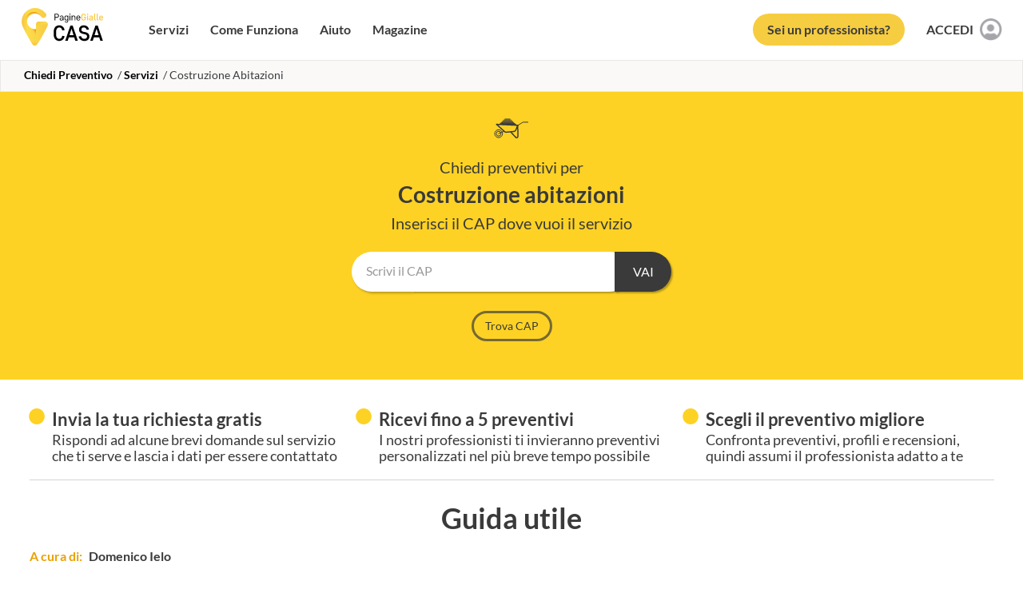

--- FILE ---
content_type: text/html; charset=UTF-8
request_url: https://www.pgcasa.it/preventivi/costruzione-abitazioni
body_size: 69564
content:
    <!doctype html>
    <html lang="it">
    <head>

        <script data-iolpg-set='{"wt_cap":false}'>
            var wt_cap=false;
        </script>
    
        <meta charset="UTF-8">
        <meta http-equiv="X-UA-Compatible" content="IE=edge">
        <meta name="viewport" content="width=device-width, initial-scale=1, maximum-scale= 5.0">

        <meta name="format-detection" content="telephone=no" />

        <link rel="preload" as="style" href="/css/pgc1761836411911/main_new.css">

                    <link rel="preload" as="style" href="/css/pgc1761836411911/md.css">
                <link rel="preconnect" href="https://ssc.pgcasa.it">
        <link rel="preconnect" href="https://evnt.iol.it">
                    <link rel="preload" href="/css/pgc1761836411911/fonts/ico_cat.ttf?n2b1h4" as="font" type="font/ttf" crossorigin>
            <link rel="preconnect" href="https://img.italiaonline.it">
            <link rel="preconnect" href="//cdn.iubenda.com">
            <link rel="preconnect" href="https://i.plug.it">
            <link rel="dns-prefetch" href="https://img.italiaonline.it">
            <link rel="preconnect" href="https://ajax.googleapis.com">
            <link rel="preconnect" href="https://cdnjs.cloudflare.com">
        
            <link rel="preconnect" href="https://wips.plug.it">
            <link rel="preconnect" href="https://stats.g.doubleclick.net">
            <link rel="preconnect" href="https://www.google.it">
            <link rel="preconnect" href="https://cdn-gl.imnworldwide.com">
            <link rel="preconnect" href="https://staticxx.facebook.com">

            <link rel="preload" as="script" href="https://i.plug.it/cmp/iub_conf_pgcasa.js ">
            <link rel="preload" as="script" href="//cdn.iubenda.com/cs/tcf/stub-v2.js">
            <link rel="preload" as="script" href="//cdn.iubenda.com/cs/iubenda_cs.js">
            <link rel="preload" as="script" href="https://i.plug.it/cmp/qciol.min.js">

                            
        <script>window.isIE=false;window.isOldIE=false</script>
        <!--[if gt IE 9]><script>window.isIE=true</script><![endif]-->
        <!--[if lt IE 10]><script>window.isIE=true;window.isOldIE=true</script><![endif]-->
        <script>
            function detectIE(){var ua=window.navigator.userAgent;var msie=ua.indexOf('MSIE ');if(msie>0){return parseInt(ua.substring(msie+5,ua.indexOf('.',msie)),10);}
                var trident=ua.indexOf('Trident/');if(trident>0){var rv=ua.indexOf('rv:');return parseInt(ua.substring(rv+3,ua.indexOf('.',rv)),10);}
                var edge=ua.indexOf('Edge/');if(edge>0){return parseInt(ua.substring(edge+5,ua.indexOf('.',edge)),10);}
                return false;}

            /** domReady v3.0.0 - MIT license - https://github.com/freelancephp/DOMReady */
           // (function(e){"use strict";var t=e.document;var n=[];var r=[];var i=false;var s=null;var o=function(e){try{e.apply(this,r)}catch(t){if(s!==null){s.call(this,t)}}};var u=function(){var e;i=true;for(e=0;e<n.length;e=e+1){o(n[e])}n=[]};var a=function(){if(e.addEventListener){t.addEventListener("DOMContentLoaded",function(){u()},false)}else{var n=function(){if(!t.uniqueID&&t.expando){return}var r=t.createElement("document:ready");try{r.doScroll("left");u()}catch(i){e.setTimeout(n,10)}};t.onreadystatechange=function(){if(t.readyState==="complete"){t.onreadystatechange=null;u()}};n()}};var f=function(e){return f.on(e)};f.on=function(e){if(i){o(e)}else{n[n.length]=e}return this};f.params=function(e){r=e;return this};f.error=function(e){s=e;return this};a();e.domReady=f})(window)
        </script>
        <!-- favicon -->
        <link rel="icon" type="image/png" href="/images/favicon/android-icon-36x36.png" sizes="36x36" />
        <link rel="icon" type="image/png" href="/images/favicon/android-icon-48x48.png" sizes="48x48" />
        <link rel="icon" type="image/png" href="/images/favicon/android-icon-72x72.png" sizes="72x72" />
        <link rel="icon" type="image/png" href="/images/favicon/android-icon-96x96.png" sizes="96x96" />
        <link rel="icon" type="image/png" href="/images/favicon/android-icon-144x144.png" sizes="144x144" />
        <link rel="icon" type="image/png" href="/images/favicon/android-icon-192x192.png" sizes="192x192" />

        <link rel="apple-touch-icon" sizes="57x57" href="/images/favicon/apple-icon.png" />
        <link rel="apple-touch-icon" sizes="57x57" href="/images/favicon/apple-icon-57x57.png" />
        <link rel="apple-touch-icon" sizes="60x60" href="/images/favicon/apple-icon-60x60.png" />
        <link rel="apple-touch-icon" sizes="72x72" href="/images/favicon/apple-icon-72x72.png" />
        <link rel="apple-touch-icon" sizes="76x76" href="/images/favicon/apple-icon-76x76.png" />
        <link rel="apple-touch-icon" sizes="114x114" href="/images/favicon/apple-icon-114x114.png" />
        <link rel="apple-touch-icon" sizes="120x120" href="/images/favicon/apple-icon-120x120.png" />
        <link rel="apple-touch-icon" sizes="144x144" href="/images/favicon/apple-icon-144x144.png" />
        <link rel="apple-touch-icon" sizes="152x152" href="/images/favicon/apple-icon-152x152.png" />
        <link rel="apple-touch-icon" sizes="180x180" href="/images/favicon/apple-icon-180x180.png" />
        <link rel="apple-touch-icon" sizes="180x180" href="/images/favicon/apple-icon-precomposed.png" />

        <link rel="shortcut icon" href="/images/favicon/favicon.ico" />
        <link rel="icon" type="image/png" href="/images/favicon/favicon-32x32.png" sizes="32x32" />
        <link rel="icon" type="image/png" href="/images/favicon/favicon-96x96.png" sizes="96x96" />
        <link rel="icon" type="image/png" href="/images/favicon/favicon-16x16.png" sizes="16x16" />
        <!-- <link rel="icon" type="image/png" href="/images/favicon/favicon-194x194.png" sizes="194x194" /> -->

        <link rel="manifest" href="/manifest.webmanifest" crossorigin="use-credentials" />

        <meta name="msapplication-TileColor" content="#da532c" />
        <meta name="msapplication-TileImage" content="/images/favicon/ms-icon-70x70.png" />
        <meta name="msapplication-TileImage" content="/images/favicon/ms-icon-144x144.png" />
        <meta name="msapplication-TileImage" content="/images/favicon/ms-icon-150x150.png" />
        <meta name="msapplication-TileImage" content="/images/favicon/ms-icon-310x310.png" />

        <meta name="msapplication-config" content="/images/favicon/browserconfig.xml" />
        <meta name="theme-color" content="#ffffff" />
        <!-- iubenda -->
                    <!-- Google Tag Manager -->
            <script>(function(w,d,s,l,i){w[l]=w[l]||[];w[l].push({'gtm.start':
                        new Date().getTime(),event:'gtm.js'});var f=d.getElementsByTagName(s)[0],
                    j=d.createElement(s),dl=l!='dataLayer'?'&l='+l:'';j.async=true;j.src=
                    'https://www.googletagmanager.com/gtm.js?id='+i+dl;f.parentNode.insertBefore(j,f);
                })(window,document,'script','dataLayer','GTM-TQL4DMG');</script>
            <!-- End Google Tag Manager -->

            <!-- Google Tag Manager (noscript) -->
            <noscript><iframe src="https://www.googletagmanager.com/ns.html?id=GTM-TQL4DMG"
                            height="0" width="0" style="display:none;visibility:hidden"></iframe></noscript>
            <!-- End Google Tag Manager (noscript) -->
            <script>
                function gtag(){
                    dataLayer.push(arguments);
                }
                gtag("consent", "default", {   
                    ad_storage: "denied",   
                    analytics_storage: "granted",   
                    ad_user_data: "denied",   
                    ad_personalization: "denied",   
                    functionality_storage: "denied"
                        // optional   personalization_storage: "denied", // optional   security_storage: "denied", // optional   wait_for_update: 2000, // milliseconds 
                    }
                );
            </script>
                <script type="text/javascript" src="https://i.plug.it/cmp/iub_conf_pgcasa.js "></script>
        <script type="text/javascript" src="//cdn.iubenda.com/cs/tcf/stub-v2.js"></script>
        <script type="text/javascript" src="//cdn.iubenda.com/cs/iubenda_cs.js" charset="UTF-8" async></script>
        <!-- /iubenda -->
        <!-- IOL/Iubenda -->
        <script src='https://i.plug.it/cmp/qciol.min.js' async="true"></script>
        <!-- /IOL/Iubenda -->

        
        <!-- fine favicon -->
       
        <link rel="stylesheet" as="style" href="/css/pgc1761836411911/main_new.css">

                    <link rel="stylesheet" type="text/css" href="/css/pgc1761836411911/md.css">
        

        
        <script>
            window.IOL=window.IOL||{};
            window.IOL.PGC=window.IOL.PGC||{};
            window.IOL.PGC.sitename='pgcasa';
            window.debugAAA="";
            window.debug="";

            window.chatbotConfig = {};
            window.chatbotConfig.domain = "https://openai.pgcasa.it";
            if(window.debug) console.log("chatbotConfig:", chatbotConfig);

            /** vim: et:ts=4:sw=4:sts=4
             * @license RequireJS 2.3.5 Copyright jQuery Foundation and other contributors.
             * Released under MIT license, https://github.com/requirejs/requirejs/blob/master/LICENSE
             */
            var requirejs,require,define;!function(global,setTimeout){function commentReplace(e,t){return t||""}function isFunction(e){return"[object Function]"===ostring.call(e)}function isArray(e){return"[object Array]"===ostring.call(e)}function each(e,t){if(e){var i;for(i=0;i<e.length&&(!e[i]||!t(e[i],i,e));i+=1);}}function eachReverse(e,t){if(e){var i;for(i=e.length-1;i>-1&&(!e[i]||!t(e[i],i,e));i-=1);}}function hasProp(e,t){return hasOwn.call(e,t)}function getOwn(e,t){return hasProp(e,t)&&e[t]}function eachProp(e,t){var i;for(i in e)if(hasProp(e,i)&&t(e[i],i))break}function mixin(e,t,i,r){return t&&eachProp(t,function(t,n){!i&&hasProp(e,n)||(!r||"object"!=typeof t||!t||isArray(t)||isFunction(t)||t instanceof RegExp?e[n]=t:(e[n]||(e[n]={}),mixin(e[n],t,i,r)))}),e}function bind(e,t){return function(){return t.apply(e,arguments)}}function scripts(){return document.getElementsByTagName("script")}function defaultOnError(e){throw e}function getGlobal(e){if(!e)return e;var t=global;return each(e.split("."),function(e){t=t[e]}),t}function makeError(e,t,i,r){var n=new Error(t+"\nhttp://requirejs.org/docs/errors.html#"+e);return n.requireType=e,n.requireModules=r,i&&(n.originalError=i),n}function newContext(e){function t(e){var t,i;for(t=0;t<e.length;t++)if("."===(i=e[t]))e.splice(t,1),t-=1;else if(".."===i){if(0===t||1===t&&".."===e[2]||".."===e[t-1])continue;t>0&&(e.splice(t-1,2),t-=2)}}function i(e,i,r){var n,o,a,s,u,c,d,p,f,l,h=i&&i.split("/"),m=y.map,g=m&&m["*"];if(e&&(c=(e=e.split("/")).length-1,y.nodeIdCompat&&jsSuffixRegExp.test(e[c])&&(e[c]=e[c].replace(jsSuffixRegExp,"")),"."===e[0].charAt(0)&&h&&(e=h.slice(0,h.length-1).concat(e)),t(e),e=e.join("/")),r&&m&&(h||g)){e:for(a=(o=e.split("/")).length;a>0;a-=1){if(u=o.slice(0,a).join("/"),h)for(s=h.length;s>0;s-=1)if((n=getOwn(m,h.slice(0,s).join("/")))&&(n=getOwn(n,u))){d=n,p=a;break e}!f&&g&&getOwn(g,u)&&(f=getOwn(g,u),l=a)}!d&&f&&(d=f,p=l),d&&(o.splice(0,p,d),e=o.join("/"))}return getOwn(y.pkgs,e)||e}function r(e){isBrowser&&each(scripts(),function(t){if(t.getAttribute("data-requiremodule")===e&&t.getAttribute("data-requirecontext")===q.contextName)return t.parentNode.removeChild(t),!0})}function n(e){var t=getOwn(y.paths,e);if(t&&isArray(t)&&t.length>1)return t.shift(),q.require.undef(e),q.makeRequire(null,{skipMap:!0})([e]),!0}function o(e){var t,i=e?e.indexOf("!"):-1;return i>-1&&(t=e.substring(0,i),e=e.substring(i+1,e.length)),[t,e]}function a(e,t,r,n){var a,s,u,c,d=null,p=t?t.name:null,f=e,l=!0,h="";return e||(l=!1,e="_@r"+(T+=1)),c=o(e),d=c[0],e=c[1],d&&(d=i(d,p,n),s=getOwn(j,d)),e&&(d?h=r?e:s&&s.normalize?s.normalize(e,function(e){return i(e,p,n)}):-1===e.indexOf("!")?i(e,p,n):e:(d=(c=o(h=i(e,p,n)))[0],h=c[1],r=!0,a=q.nameToUrl(h))),u=!d||s||r?"":"_unnormalized"+(A+=1),{prefix:d,name:h,parentMap:t,unnormalized:!!u,url:a,originalName:f,isDefine:l,id:(d?d+"!"+h:h)+u}}function s(e){var t=e.id,i=getOwn(S,t);return i||(i=S[t]=new q.Module(e)),i}function u(e,t,i){var r=e.id,n=getOwn(S,r);!hasProp(j,r)||n&&!n.defineEmitComplete?(n=s(e)).error&&"error"===t?i(n.error):n.on(t,i):"defined"===t&&i(j[r])}function c(e,t){var i=e.requireModules,r=!1;t?t(e):(each(i,function(t){var i=getOwn(S,t);i&&(i.error=e,i.events.error&&(r=!0,i.emit("error",e)))}),r||req.onError(e))}function d(){globalDefQueue.length&&(each(globalDefQueue,function(e){var t=e[0];"string"==typeof t&&(q.defQueueMap[t]=!0),O.push(e)}),globalDefQueue=[])}function p(e){delete S[e],delete k[e]}function f(e,t,i){var r=e.map.id;e.error?e.emit("error",e.error):(t[r]=!0,each(e.depMaps,function(r,n){var o=r.id,a=getOwn(S,o);!a||e.depMatched[n]||i[o]||(getOwn(t,o)?(e.defineDep(n,j[o]),e.check()):f(a,t,i))}),i[r]=!0)}function l(){var e,t,i=1e3*y.waitSeconds,o=i&&q.startTime+i<(new Date).getTime(),a=[],s=[],u=!1,d=!0;if(!x){if(x=!0,eachProp(k,function(e){var i=e.map,c=i.id;if(e.enabled&&(i.isDefine||s.push(e),!e.error))if(!e.inited&&o)n(c)?(t=!0,u=!0):(a.push(c),r(c));else if(!e.inited&&e.fetched&&i.isDefine&&(u=!0,!i.prefix))return d=!1}),o&&a.length)return e=makeError("timeout","Load timeout for modules: "+a,null,a),e.contextName=q.contextName,c(e);d&&each(s,function(e){f(e,{},{})}),o&&!t||!u||!isBrowser&&!isWebWorker||w||(w=setTimeout(function(){w=0,l()},50)),x=!1}}function h(e){hasProp(j,e[0])||s(a(e[0],null,!0)).init(e[1],e[2])}function m(e,t,i,r){e.detachEvent&&!isOpera?r&&e.detachEvent(r,t):e.removeEventListener(i,t,!1)}function g(e){var t=e.currentTarget||e.srcElement;return m(t,q.onScriptLoad,"load","onreadystatechange"),m(t,q.onScriptError,"error"),{node:t,id:t&&t.getAttribute("data-requiremodule")}}function v(){var e;for(d();O.length;){if(null===(e=O.shift())[0])return c(makeError("mismatch","Mismatched anonymous define() module: "+e[e.length-1]));h(e)}q.defQueueMap={}}var x,b,q,E,w,y={waitSeconds:7,baseUrl:"./",paths:{},bundles:{},pkgs:{},shim:{},config:{}},S={},k={},M={},O=[],j={},P={},R={},T=1,A=1;return E={require:function(e){return e.require?e.require:e.require=q.makeRequire(e.map)},exports:function(e){if(e.usingExports=!0,e.map.isDefine)return e.exports?j[e.map.id]=e.exports:e.exports=j[e.map.id]={}},module:function(e){return e.module?e.module:e.module={id:e.map.id,uri:e.map.url,config:function(){return getOwn(y.config,e.map.id)||{}},exports:e.exports||(e.exports={})}}},b=function(e){this.events=getOwn(M,e.id)||{},this.map=e,this.shim=getOwn(y.shim,e.id),this.depExports=[],this.depMaps=[],this.depMatched=[],this.pluginMaps={},this.depCount=0},b.prototype={init:function(e,t,i,r){r=r||{},this.inited||(this.factory=t,i?this.on("error",i):this.events.error&&(i=bind(this,function(e){this.emit("error",e)})),this.depMaps=e&&e.slice(0),this.errback=i,this.inited=!0,this.ignore=r.ignore,r.enabled||this.enabled?this.enable():this.check())},defineDep:function(e,t){this.depMatched[e]||(this.depMatched[e]=!0,this.depCount-=1,this.depExports[e]=t)},fetch:function(){if(!this.fetched){this.fetched=!0,q.startTime=(new Date).getTime();var e=this.map;if(!this.shim)return e.prefix?this.callPlugin():this.load();q.makeRequire(this.map,{enableBuildCallback:!0})(this.shim.deps||[],bind(this,function(){return e.prefix?this.callPlugin():this.load()}))}},load:function(){var e=this.map.url;P[e]||(P[e]=!0,q.load(this.map.id,e))},check:function(){if(this.enabled&&!this.enabling){var e,t,i=this.map.id,r=this.depExports,n=this.exports,o=this.factory;if(this.inited){if(this.error)this.emit("error",this.error);else if(!this.defining){if(this.defining=!0,this.depCount<1&&!this.defined){if(isFunction(o)){if(this.events.error&&this.map.isDefine||req.onError!==defaultOnError)try{n=q.execCb(i,o,r,n)}catch(t){e=t}else n=q.execCb(i,o,r,n);if(this.map.isDefine&&void 0===n&&((t=this.module)?n=t.exports:this.usingExports&&(n=this.exports)),e)return e.requireMap=this.map,e.requireModules=this.map.isDefine?[this.map.id]:null,e.requireType=this.map.isDefine?"define":"require",c(this.error=e)}else n=o;if(this.exports=n,this.map.isDefine&&!this.ignore&&(j[i]=n,req.onResourceLoad)){var a=[];each(this.depMaps,function(e){a.push(e.normalizedMap||e)}),req.onResourceLoad(q,this.map,a)}p(i),this.defined=!0}this.defining=!1,this.defined&&!this.defineEmitted&&(this.defineEmitted=!0,this.emit("defined",this.exports),this.defineEmitComplete=!0)}}else hasProp(q.defQueueMap,i)||this.fetch()}},callPlugin:function(){var e=this.map,t=e.id,r=a(e.prefix);this.depMaps.push(r),u(r,"defined",bind(this,function(r){var n,o,d,f=getOwn(R,this.map.id),l=this.map.name,h=this.map.parentMap?this.map.parentMap.name:null,m=q.makeRequire(e.parentMap,{enableBuildCallback:!0});return this.map.unnormalized?(r.normalize&&(l=r.normalize(l,function(e){return i(e,h,!0)})||""),o=a(e.prefix+"!"+l,this.map.parentMap,!0),u(o,"defined",bind(this,function(e){this.map.normalizedMap=o,this.init([],function(){return e},null,{enabled:!0,ignore:!0})})),void((d=getOwn(S,o.id))&&(this.depMaps.push(o),this.events.error&&d.on("error",bind(this,function(e){this.emit("error",e)})),d.enable()))):f?(this.map.url=q.nameToUrl(f),void this.load()):((n=bind(this,function(e){this.init([],function(){return e},null,{enabled:!0})})).error=bind(this,function(e){this.inited=!0,this.error=e,e.requireModules=[t],eachProp(S,function(e){0===e.map.id.indexOf(t+"_unnormalized")&&p(e.map.id)}),c(e)}),n.fromText=bind(this,function(i,r){var o=e.name,u=a(o),d=useInteractive;r&&(i=r),d&&(useInteractive=!1),s(u),hasProp(y.config,t)&&(y.config[o]=y.config[t]);try{req.exec(i)}catch(e){return c(makeError("fromtexteval","fromText eval for "+t+" failed: "+e,e,[t]))}d&&(useInteractive=!0),this.depMaps.push(u),q.completeLoad(o),m([o],n)}),void r.load(e.name,m,n,y))})),q.enable(r,this),this.pluginMaps[r.id]=r},enable:function(){k[this.map.id]=this,this.enabled=!0,this.enabling=!0,each(this.depMaps,bind(this,function(e,t){var i,r,n;if("string"==typeof e){if(e=a(e,this.map.isDefine?this.map:this.map.parentMap,!1,!this.skipMap),this.depMaps[t]=e,n=getOwn(E,e.id))return void(this.depExports[t]=n(this));this.depCount+=1,u(e,"defined",bind(this,function(e){this.undefed||(this.defineDep(t,e),this.check())})),this.errback?u(e,"error",bind(this,this.errback)):this.events.error&&u(e,"error",bind(this,function(e){this.emit("error",e)}))}i=e.id,r=S[i],hasProp(E,i)||!r||r.enabled||q.enable(e,this)})),eachProp(this.pluginMaps,bind(this,function(e){var t=getOwn(S,e.id);t&&!t.enabled&&q.enable(e,this)})),this.enabling=!1,this.check()},on:function(e,t){var i=this.events[e];i||(i=this.events[e]=[]),i.push(t)},emit:function(e,t){each(this.events[e],function(e){e(t)}),"error"===e&&delete this.events[e]}},q={config:y,contextName:e,registry:S,defined:j,urlFetched:P,defQueue:O,defQueueMap:{},Module:b,makeModuleMap:a,nextTick:req.nextTick,onError:c,configure:function(e){if(e.baseUrl&&"/"!==e.baseUrl.charAt(e.baseUrl.length-1)&&(e.baseUrl+="/"),"string"==typeof e.urlArgs){var t=e.urlArgs;e.urlArgs=function(e,i){return(-1===i.indexOf("?")?"?":"&")+t}}var i=y.shim,r={paths:!0,bundles:!0,config:!0,map:!0};eachProp(e,function(e,t){r[t]?(y[t]||(y[t]={}),mixin(y[t],e,!0,!0)):y[t]=e}),e.bundles&&eachProp(e.bundles,function(e,t){each(e,function(e){e!==t&&(R[e]=t)})}),e.shim&&(eachProp(e.shim,function(e,t){isArray(e)&&(e={deps:e}),!e.exports&&!e.init||e.exportsFn||(e.exportsFn=q.makeShimExports(e)),i[t]=e}),y.shim=i),e.packages&&each(e.packages,function(e){var t;t=(e="string"==typeof e?{name:e}:e).name,e.location&&(y.paths[t]=e.location),y.pkgs[t]=e.name+"/"+(e.main||"main").replace(currDirRegExp,"").replace(jsSuffixRegExp,"")}),eachProp(S,function(e,t){e.inited||e.map.unnormalized||(e.map=a(t,null,!0))}),(e.deps||e.callback)&&q.require(e.deps||[],e.callback)},makeShimExports:function(e){return function(){var t;return e.init&&(t=e.init.apply(global,arguments)),t||e.exports&&getGlobal(e.exports)}},makeRequire:function(t,n){function o(i,r,u){var d,p,f;return n.enableBuildCallback&&r&&isFunction(r)&&(r.__requireJsBuild=!0),"string"==typeof i?isFunction(r)?c(makeError("requireargs","Invalid require call"),u):t&&hasProp(E,i)?E[i](S[t.id]):req.get?req.get(q,i,t,o):(p=a(i,t,!1,!0),d=p.id,hasProp(j,d)?j[d]:c(makeError("notloaded",'Module name "'+d+'" has not been loaded yet for context: '+e+(t?"":". Use require([])")))):(v(),q.nextTick(function(){v(),(f=s(a(null,t))).skipMap=n.skipMap,f.init(i,r,u,{enabled:!0}),l()}),o)}return n=n||{},mixin(o,{isBrowser:isBrowser,toUrl:function(e){var r,n=e.lastIndexOf("."),o=e.split("/")[0],a="."===o||".."===o;return-1!==n&&(!a||n>1)&&(r=e.substring(n,e.length),e=e.substring(0,n)),q.nameToUrl(i(e,t&&t.id,!0),r,!0)},defined:function(e){return hasProp(j,a(e,t,!1,!0).id)},specified:function(e){return e=a(e,t,!1,!0).id,hasProp(j,e)||hasProp(S,e)}}),t||(o.undef=function(e){d();var i=a(e,t,!0),n=getOwn(S,e);n.undefed=!0,r(e),delete j[e],delete P[i.url],delete M[e],eachReverse(O,function(t,i){t[0]===e&&O.splice(i,1)}),delete q.defQueueMap[e],n&&(n.events.defined&&(M[e]=n.events),p(e))}),o},enable:function(e){getOwn(S,e.id)&&s(e).enable()},completeLoad:function(e){var t,i,r,o=getOwn(y.shim,e)||{},a=o.exports;for(d();O.length;){if(null===(i=O.shift())[0]){if(i[0]=e,t)break;t=!0}else i[0]===e&&(t=!0);h(i)}if(q.defQueueMap={},r=getOwn(S,e),!t&&!hasProp(j,e)&&r&&!r.inited){if(!(!y.enforceDefine||a&&getGlobal(a)))return n(e)?void 0:c(makeError("nodefine","No define call for "+e,null,[e]));h([e,o.deps||[],o.exportsFn])}l()},nameToUrl:function(e,t,i){var r,n,o,a,s,u,c,d=getOwn(y.pkgs,e);if(d&&(e=d),c=getOwn(R,e))return q.nameToUrl(c,t,i);if(req.jsExtRegExp.test(e))s=e+(t||"");else{for(r=y.paths,o=(n=e.split("/")).length;o>0;o-=1)if(a=n.slice(0,o).join("/"),u=getOwn(r,a)){isArray(u)&&(u=u[0]),n.splice(0,o,u);break}s=n.join("/"),s=("/"===(s+=t||(/^data\:|^blob\:|\?/.test(s)||i?"":".js")).charAt(0)||s.match(/^[\w\+\.\-]+:/)?"":y.baseUrl)+s}return y.urlArgs&&!/^blob\:/.test(s)?s+y.urlArgs(e,s):s},load:function(e,t){req.load(q,e,t)},execCb:function(e,t,i,r){return t.apply(r,i)},onScriptLoad:function(e){if("load"===e.type||readyRegExp.test((e.currentTarget||e.srcElement).readyState)){interactiveScript=null;var t=g(e);q.completeLoad(t.id)}},onScriptError:function(e){var t=g(e);if(!n(t.id)){var i=[];return eachProp(S,function(e,r){0!==r.indexOf("_@r")&&each(e.depMaps,function(e){if(e.id===t.id)return i.push(r),!0})}),c(makeError("scripterror",'Script error for "'+t.id+(i.length?'", needed by: '+i.join(", "):'"'),e,[t.id]))}}},q.require=q.makeRequire(),q}function getInteractiveScript(){return interactiveScript&&"interactive"===interactiveScript.readyState?interactiveScript:(eachReverse(scripts(),function(e){if("interactive"===e.readyState)return interactiveScript=e}),interactiveScript)}var req,s,head,baseElement,dataMain,src,interactiveScript,currentlyAddingScript,mainScript,subPath,version="2.3.5",commentRegExp=/\/\*[\s\S]*?\*\/|([^:"'=]|^)\/\/.*$/gm,cjsRequireRegExp=/[^.]\s*require\s*\(\s*["']([^'"\s]+)["']\s*\)/g,jsSuffixRegExp=/\.js$/,currDirRegExp=/^\.\//,op=Object.prototype,ostring=op.toString,hasOwn=op.hasOwnProperty,isBrowser=!("undefined"==typeof window||"undefined"==typeof navigator||!window.document),isWebWorker=!isBrowser&&"undefined"!=typeof importScripts,readyRegExp=isBrowser&&"PLAYSTATION 3"===navigator.platform?/^complete$/:/^(complete|loaded)$/,defContextName="_",isOpera="undefined"!=typeof opera&&"[object Opera]"===opera.toString(),contexts={},cfg={},globalDefQueue=[],useInteractive=!1;if(void 0===define){if(void 0!==requirejs){if(isFunction(requirejs))return;cfg=requirejs,requirejs=void 0}void 0===require||isFunction(require)||(cfg=require,require=void 0),req=requirejs=function(e,t,i,r){var n,o,a=defContextName;return isArray(e)||"string"==typeof e||(o=e,isArray(t)?(e=t,t=i,i=r):e=[]),o&&o.context&&(a=o.context),(n=getOwn(contexts,a))||(n=contexts[a]=req.s.newContext(a)),o&&n.configure(o),n.require(e,t,i)},req.config=function(e){return req(e)},req.nextTick=void 0!==setTimeout?function(e){setTimeout(e,4)}:function(e){e()},require||(require=req),req.version=version,req.jsExtRegExp=/^\/|:|\?|\.js$/,req.isBrowser=isBrowser,s=req.s={contexts:contexts,newContext:newContext},req({}),each(["toUrl","undef","defined","specified"],function(e){req[e]=function(){var t=contexts[defContextName];return t.require[e].apply(t,arguments)}}),isBrowser&&(head=s.head=document.getElementsByTagName("head")[0],(baseElement=document.getElementsByTagName("base")[0])&&(head=s.head=baseElement.parentNode)),req.onError=defaultOnError,req.createNode=function(e,t,i){var r=e.xhtml?document.createElementNS("http://www.w3.org/1999/xhtml","html:script"):document.createElement("script");return r.type=e.scriptType||"text/javascript",r.charset="utf-8",r.async=!0,r},req.load=function(e,t,i){var r,n=e&&e.config||{};if(isBrowser)return(r=req.createNode(n,t,i)).setAttribute("data-requirecontext",e.contextName),r.setAttribute("data-requiremodule",t),!r.attachEvent||r.attachEvent.toString&&r.attachEvent.toString().indexOf("[native code")<0||isOpera?(r.addEventListener("load",e.onScriptLoad,!1),r.addEventListener("error",e.onScriptError,!1)):(useInteractive=!0,r.attachEvent("onreadystatechange",e.onScriptLoad)),r.src=i,n.onNodeCreated&&n.onNodeCreated(r,n,t,i),currentlyAddingScript=r,baseElement?head.insertBefore(r,baseElement):head.appendChild(r),currentlyAddingScript=null,r;if(isWebWorker)try{setTimeout(function(){},0),importScripts(i),e.completeLoad(t)}catch(r){e.onError(makeError("importscripts","importScripts failed for "+t+" at "+i,r,[t]))}},isBrowser&&!cfg.skipDataMain&&eachReverse(scripts(),function(e){if(head||(head=e.parentNode),dataMain=e.getAttribute("data-main"))return mainScript=dataMain,cfg.baseUrl||-1!==mainScript.indexOf("!")||(src=mainScript.split("/"),mainScript=src.pop(),subPath=src.length?src.join("/")+"/":"./",cfg.baseUrl=subPath),mainScript=mainScript.replace(jsSuffixRegExp,""),req.jsExtRegExp.test(mainScript)&&(mainScript=dataMain),cfg.deps=cfg.deps?cfg.deps.concat(mainScript):[mainScript],!0}),define=function(e,t,i){var r,n;"string"!=typeof e&&(i=t,t=e,e=null),isArray(t)||(i=t,t=null),!t&&isFunction(i)&&(t=[],i.length&&(i.toString().replace(commentRegExp,commentReplace).replace(cjsRequireRegExp,function(e,i){t.push(i)}),t=(1===i.length?["require"]:["require","exports","module"]).concat(t))),useInteractive&&(r=currentlyAddingScript||getInteractiveScript())&&(e||(e=r.getAttribute("data-requiremodule")),n=contexts[r.getAttribute("data-requirecontext")]),n?(n.defQueue.push([e,t,i]),n.defQueueMap[e]=!0):globalDefQueue.push([e,t,i])},define.amd={jQuery:!0},req.exec=function(text){return eval(text)},req(cfg)}}(this,"undefined"==typeof setTimeout?void 0:setTimeout);

                        requirejs.config({
                waitSeconds : 90,
                catchError: {
                    define: true
                },
                "baseUrl" : "/js/pgc1761836411911/lib",
                "paths" : {
                    "bc":"//players.brightcove.net/5036649783001/default_default/index.min",
                    "main" : "header.min",
                    "swiper": (window.isOldIE)?"idangerous.swiper":"swiper.min",
                    "jquery" : "https://ajax.googleapis.com/ajax/libs/jquery/3.6.0/jquery.min",
                    "jquery-ui" : "https://ajax.googleapis.com/ajax/libs/jqueryui/1.12.1/jquery-ui.min",
                    "scroll" : "scrollTop.min",
                    "lazyload" : "https://cdnjs.cloudflare.com/ajax/libs/jquery.lazy/1.7.11/jquery.lazy.min",
                    "jsrender" : "jsrender.min",
                    "commonSeat":"static_pgol/SEAT",
                    "commonGeo" :"static_pgol/geo",
                    "autocompleterSeat":"static_pgol/autocompleter",
                    "autocompleterDove":"static_pgol/autocompleterDove",
                    "autocompleterDoveUnico":"static_pgol/autocompleterDoveUnico",
                    "evnt":"https://i.plug.it/iplug/js/lib/iol/evnt/iol_evnt.min",
                    // "promise":"npo.src",
                    "promise":"polyfill.min",
                    "dropzone" : "dropzone/dropzone-amd-module.min",
                    "hpslider":"hpslider.min",
                    "ajaxFunction":"ajaxFunction.min",
                    "shinystat":"shinystat.min",
                    "prevFileUpload":"dropzone/prevFileUpload.min",
                    "insertComment":"insertComment.min",
                    "listing":"listing.min",
                    "aziende":"aziende.min",
                    "listingM":"listingM.min",
                    "lazyloadmanager":"lazyLoadManager.min",
                    "google-captcha":"https://www.google.com/recaptcha/api.js?hl=it",
                    "navTaxoFlussiPrev" : "preventivi/navTaxoFlussiPrev.min",
                    "preventivi" :   "preventivi/preventivi.min",
                    "searchSuggestionsPrev":"preventivi/searchSuggestionsPrev20.min",
                    "dialog":"dialog.min",
                    "IOL": "IOL.min",
                    "searchSuggestions":"searchSuggestions.min",
                    "iolform":"iolform.min",
                    "xandr": "xandr.min",
                    "chatbot": "chatbot.min",
                    "marked": "https://cdn.jsdelivr.net/npm/marked/marked.min"
                    //"minimize":"minimize/minimize-master/lib/minimize",
                    //"lz-string":"lz-string-master/reference/lz-string-1.0.2"
                },
                "shim": {
                    "evnt": { },
                    "preventivi": {
                        "deps": ["promise","jquery","iolform"]
                    },
                    "commonSeat": {
                        "deps": ["jquery"]
                    },
                    "commonGeo": {
                        "deps": ["jquery","commonSeat"]
                    },
                    "autocompleterSeat": {
                        "deps": ["jquery","jquery-ui","commonGeo"]
                    },
                    "autocompleterDove": {
                        "deps": ["jquery","jquery-ui","autocompleterSeat"]
                    },
                    "autocompleterDoveUnico": {
                        "deps": ["jquery","jquery-ui","autocompleterDove"]
                    },
                    "lazyload": {
                        "deps": ["jquery"],
                        "exports": "jQuery.fn.lazy"
                    },
                    "lazyloadmanager": {
                        "deps": ["jquery","lazyload"]
                    },
                    "scroll": {
                        "deps": ["jquery"]
                    },
                    "main": {
                        "deps": ["jquery","lazyload","scroll","iolform"]
                    },
                    "IOL": {
                        "deps": ["jquery","jsrender","main"]
                    },
                    "navTaxoFlussiPrev" :  {
                        "deps": ["preventivi"]
                    },
                    "dialog": {
                        "deps": ["jquery"]
                    }
                }
            });
                        if(!window.Promise) require(["promise"],function(Promise){ if(!window.Promise) window.Promise = Promise; }); // se non sono supportate le promesse carica la librearia che le definisce
            require.onError=function(errObject) {
                if(window.debug) console.log("require err", errObject);

                if(errObject.requireModules && errObject.requireModules.length>0) {
                    if(errObject.requireModules[0] == 'evnt') {
                        window.IOL=window.IOL||{};
                        window.IOL.EVNT=window.IOL.EVNT||{};
                        window.IOL.EVNT.evMngr = {
                            getEventUrls:function() {},
                            escape:function() {},
                            sendEvents:function(a,b) {if(b!==null)b()},
                            pageImpression:function() {},
                            pageAndBoxesImpression:function() {},
                            pageImpressionAndInfo:function() {},
                            getAClickH:function() {},
                            getClickH:function() {},
                            getCkH:function() {},
                            remoteCall:function() {},
                            getHostFromUrl:function() {},
                            getPathFromUrl:function() {},
                            getParameterByName:function() {}
                        };
                        require.undef("evnt");
                        define("evnt",function() { console.log("dummy evnt"); return {}; });
                    }
                    if(errObject.requireModules[0] == 'shinystat') {
                        require.undef("shinystat");
                    }
                }
            }
                        require(["evnt"],function(){ console.log("evnt attivo"); }); // content 2.0
                    </script>

        <!-- INIZIO METATAG  -->
<title>Costruzioni di Abitazioni: richiedi un Preventivo | PG Casa</title>
 <meta property="twitter:image" content="https://www.pgcasa.it//css/pgc1761836411911/assets/logo@3x.png" data-iolpg-seo="1" /><meta property="og:image" content="https://www.pgcasa.it//css/pgc1761836411911/assets/logo@3x.png" data-iolpg-seo="1" /><meta property="og:url" content="https://www.pgcasa.it/preventivi/costruzione-abitazioni" data-iolpg-seo="1" /><meta property="twitter:title" content="Costruzioni di Abitazioni: richiedi un Preventivo | PG Casa" data-iolpg-seo="1" /><meta property="twitter:description" content="Hai bisogno di un'Azienda specializzata in Costruzione di Abitazioni? Richiedi un Preventivo Gratuito e trova il Prezzo Migliore disponibile su PG Casa." data-iolpg-seo="1" /><meta property="og:title" content="Costruzioni di Abitazioni: richiedi un Preventivo | PG Casa" data-iolpg-seo="1" /><meta property="og:description" content="Hai bisogno di un'Azienda specializzata in Costruzione di Abitazioni? Richiedi un Preventivo Gratuito e trova il Prezzo Migliore disponibile su PG Casa." data-iolpg-seo="1" /><meta property="og:type" content="website" data-iolpg-seo="1" /><meta name="Description" content="Hai bisogno di un'Azienda specializzata in Costruzione di Abitazioni? Richiedi un Preventivo Gratuito e trova il Prezzo Migliore disponibile su PG Casa." data-iolpg-seo="1" /><meta name="keywords" content="pgcasa, pg casa, preventivi, casa" data-iolpg-seo="1" /><meta name="application-name" content="pgcasa.it" data-iolpg-seo="1" /> <link rel="canonical" href="https://www.pgcasa.it/preventivi/costruzione-abitazioni" data-iolpg-seo="1" /> <meta name='robots' content='index,follow' data-iolpg-seo='1'/> <script type="application/ld+json" data-iolpg-seo="1">{"mainEntity":[{"acceptedAnswer":{"text":"<p>Costruire una casa da zero ha costi variabili in base alle dimensioni, ai materiali impiegati, alla zona di edificazione e alla possibilit\u00e0 di usufruire di detrazioni e agevolazioni.<\/p>\n<a class='links_underline__bold_400' href='https:\/\/www.pgcasa.it\/preventivi\/costruzione-abitazioni'>Richiedi un Preventivo su PG Casa<\/a>","@context":"http:\/\/schema.org","@type":"Answer"},"name":"Quanto costa costruire una casa da zero?","@context":"http:\/\/schema.org","@type":"Question"},{"acceptedAnswer":{"text":"<p>La costruzione di una casa in bioedilizia costa mediamente 1300 euro al metro quadro. Sul prezzo incidono ovviamente le dimensioni, i materiali impiegati e la zona di edificazione.<\/p>\n","@context":"http:\/\/schema.org","@type":"Answer"},"name":"Quanto costa costruire una casa in bioedilizia?","@context":"http:\/\/schema.org","@type":"Question"},{"acceptedAnswer":{"text":"<p>Una casa prefabbricata in cemento di 200 metri quadri costa mediamente 1500 euro al metro quadro.<\/p>\n","@context":"http:\/\/schema.org","@type":"Answer"},"name":"Quanto costa casa prefabbricata cemento?","@context":"http:\/\/schema.org","@type":"Question"},{"acceptedAnswer":{"text":"<p>Una casa prefabbricata in legno \u00a0di 200 metri quadri costa mediamente tra i 1300 ed i 1700 euro al metro quadro.<\/p>\n","@context":"http:\/\/schema.org","@type":"Answer"},"name":"Quanto costa costruire una casa in legno?","@context":"http:\/\/schema.org","@type":"Question"},{"acceptedAnswer":{"text":"<p>Costruire una casa prefabbricata ha un costo variabile in base alla tipologia che si intende edificare. Una casa prefabbricata in cemento costa mediamente 1500 euro al metro quadro. Il prezzo sale a circa 1600 euro al metro quadro per una casa prefabbricata in legno. Pi\u00f9 conveniente una casa prefabbricata in bioedilizia il cui costo \u00e8 di circa 1300 euro al metro quadro.<\/p>\n","@context":"http:\/\/schema.org","@type":"Answer"},"name":"Quanto costa costruire una casa prefabbricata?","@context":"http:\/\/schema.org","@type":"Question"}],"@context":"http:\/\/schema.org","@type":"FAQPage"}</script><script type="application/ld+json" data-iolpg-seo="1">{"author":{"birthPlace":{"name":"Cava de\u2019 Tirreni (SA)","@context":"http:\/\/schema.org","@type":"Place"},"birthDate":"1971-03-09","jobTitle":"Ingegnere Civile","email":"ielodomenico@virgilio.it","worksFor":[],"description":"Domenico Ielo si \u00e8 laureato con lode in Ingegneria Civile presso l'Universit\u00e0 degli Studi Mediterranea di Reggio Calabria. Ha ottenuto il Dottorato in Ingegneria Geotecnica ed un Master di II livello In Ingegneria Ambientale Esperto in Difesa del Territorio. Ha maturato la propria esperienza professionale in importanti studi di ingegneria civile occupandosi della progettazione esecutiva di strutture e infrastrutture. Ha lavorato nella pubblica amministrazione nel settore ambientale ed in campo universitario quale assegnista di ricerca. Ha ricoperto incarichi di progettazione di opere pubbliche di Enti locali e di consulente tecnico d\u2019ufficio in campo civile presso il Tribunale. Autore di quindici pubblicazioni scientifiche su prestigiose riviste internazionali nel settore Ambientale. Dal 1999 \u00e8 iscritto all\u2019Ordine degli Ingegneri di Reggio Calabria e presso l\u2019albo dei consulenti tecnici di ufficio del Tribunale di Reggio Calabria.","image":"https:\/\/wips.plug.it\/cips\/paginegiallecasa\/cms\/2024\/02\/domenico_ielo.png","name":"Domenico Ielo","sameAs":[null,"","","","https:\/\/www.linkedin.com\/in\/domenico-ielo-28150760\/"],"url":"https:\/\/www.pgcasa.it\/articoli\/esperti\/domenico-ielo\/","@context":"http:\/\/schema.org","@type":"Person"},"headline":"Casa di nuova costruzione: normative di riferimento e costi","datePublished":"2021-05-17T21:01:00+0000","@context":"http:\/\/schema.org","@type":"Article"}</script><script type="application/ld+json" data-iolpg-seo="1">{"serviceType":"costruzione abitazioni","areaServed":{"name":"Italia","@context":"http:\/\/schema.org","@type":"State"},"@context":"http:\/\/schema.org","@type":"Service"}</script><!-- FINE METATAG  -->

        <!-- INIZIO LAYOUT DETECTOR -->
        <style>
            @media (max-width: 767px) {
                .hide1break{display: none !important;}
                .hide2break,.hide3break,.hide4break{display: block ;}
                #js-helper { color: #000000; } }
            @media (min-width: 768px) and (max-width: 1023px) {
                .hide2break{display: none !important;}
                .hide1break,.hide3break,.hide4break{display: block ;}
                #js-helper { color: #ff0000; } }
            @media (min-width: 1024px) and (max-width: 1358px){
                .hide3break{display: none !important;}
                .hide2break,.hide1break,.hide4break{display: block ;}
                #js-helper { color: #00ff00; } }
            @media (min-width: 1359px) {
                .hide4break{display: none !important;}
                .hide2break,.hide3break,.hide1break{display: block ;}
                #js-helper { color: #0000ff; } }
        </style>
        <script>window.getIOLLayoutMode=function(){try{var v='';if(window.getComputedStyle)v=getComputedStyle(document.getElementById("js-helper")).color;else v=document.getElementById("js-helper").style.color;switch(v.toLowerCase()){case"rgb(0, 0, 0)":case"#000":case"#000000":case"black":return 1;case"rgb(255, 0, 0)":case"#f00":case"#ff0000":case"red":return 2;case"rgb(0, 255, 0)":case"#0f0":case"#00ff00":case"green":return 3;case"rgb(0, 0, 255)":case"#00f":case"#0000ff":case"blue":return 4;}
                return 0;}catch(e){if(window.console)console.log(e);return 0;}}</script>
        <!-- FINE LAYOUT DETECTOR -->
    </head>
<body data-iolck='{"page":"index","channel":"hp"}'><span id="js-helper" class="js-helper"></span>
<iframe name="logintgt" id="logintgt" style="position:absolute;width:100%;height:30px;opacity:0;top:-30px;left:0px;margin:0px;padding:0px;border:none;"></iframe>
<div class="load" style="display:none">
    <svg xmlns:svg="http://www.w3.org/2000/svg" xmlns="http://www.w3.org/2000/svg" xmlns:xlink="http://www.w3.org/1999/xlink" version="1.0" width="64px" height="64px" viewBox="0 0 128 128" xml:space="preserve">
        <g transform="rotate(135 64 64)">
            <circle cx="16" cy="64" r="16" fill="#ffd812" fill-opacity="1" />
            <circle cx="16" cy="64" r="14.344" fill="#ffd812" fill-opacity="1" transform="rotate(45 64 64)" />
            <circle cx="16" cy="64" r="12.531" fill="#ffd812" fill-opacity="1" transform="rotate(90 64 64)" />
            <circle cx="16" cy="64" r="10.75" fill="#ffd812" fill-opacity="1" transform="rotate(135 64 64)" />
            <circle cx="16" cy="64" r="10.063" fill="#ffd812" fill-opacity="1" transform="rotate(180 64 64)" />
            <circle cx="16" cy="64" r="8.063" fill="#ffd812" fill-opacity="1" transform="rotate(225 64 64)" />
            <circle cx="16" cy="64" r="6.438" fill="#ffd812" fill-opacity="1" transform="rotate(270 64 64)" />
            <circle cx="16" cy="64" r="5.375" fill="#ffd812" fill-opacity="1" transform="rotate(315 64 64)" />
            <animateTransform attributeName="transform" type="rotate" values="45 64 64;90 64 64;135 64 64;180 64 64;225 64 64;270 64 64;315 64 64;0 64 64" calcMode="discrete" dur="720ms" repeatCount="indefinite" />
        </g>
    </svg>
</div>

<!--  -->
    <script id="template-utente-non-loggato" type="text/x-jsrender">
	<ul>
		<li class="link_aut"><a href="/sso/login" rel="noopener" class="open_login"> Accedi <span class="login_profile_icon"></span></a></li>
	</ul>
</script>
    <script id="template-utente-loggato" type="text/x-jsrender">
	<ul class="utente_log accessLinks">
		<li class="link_aut">
			<a href="/selfcare" class="user_log">
                {{if icon}}
                    <span class="login_profile_text_with_img">{{:name}}</span>
                    <img class="logged_profile_img" src="{{:icon}}"/>
                   {{else}}
                    <span class="login_profile_text">{{:name}}</span>
                    <span class="logged_profile_icon">{{:name[0]}}</span>
                {{/if}}

			</a>
		</li>
	</ul>
</script>
    <script id="template-utente-non-loggato-mnu" type="text/x-jsrender">
	<ul class="area_pers">
		<li><a href="/sso/login" class="open_login"><span class="login_profile_icon"></span></a></li>
	</ul>
</script>
    <script id="template-utente-loggato-mnu" type="text/x-jsrender">
	<ul class="area_pers_log">
		<li>
			<a href="/selfcare" class="user_log">
                {{if icon}}
                    <span class="logged_profile_icon"><img class="logged_profile_img" src="{{:icon}}"/></span>
                   {{else}}
                    <span class="logged_profile_icon">{{:name[0]}}</span>
                {{/if}}
            </a>
		</li>
	</ul>
</script>
    <script>
        window.IOL = window.IOL || {};
        window.IOL.loginStatus = window.IOL.loginStatus || function(data) {
            if(window.debug) console.log("--- defer real window.IOL.loginStatus ---");
            require(["jquery","jsrender","IOL"],function(jQuery,jsrender){
                setTimeout(function(){
                    // console.log("--- try new window.IOL.loginStatus ---");
                    window.IOL.loginStatus(data);
                },1);
            });
        };
        window.addEventListener("load", function(){
            require(["jquery","jsrender","IOL"],function(jQuery,jsrender){
                jQuery("#login input[type=text], #dialogLoginForm input[type=text],#login input[type=password], #dialogLoginForm input[type=password]").on("keyup",function(e){
                    jQuery("#dialogLoginForm .loginMsg").html("");
                    jQuery("#login .loginMsg").html("");
                    jQuery(".loginMsg").removeClass("errore");
                    jQuery("#login *").removeClass("errore");
                    // jQuery("#dialogLoginForm *").removeClass("errore"); da qui non gira sempre
                });
                /* trasforma il controllo islogged in ajax */
                window.IOL.islogged = false;
                window.IOL.skipFirstSSO_0 = true;
                window.IOL.PGC.HEADER.initUserInfo();

                window.IOL.loginStatus = function(data) {
                    console.log("loginStatus", typeof data);
                    window.IOL.loginEnd();
                    if(typeof data === "undefined") data = {status:'ko',info:{error:'Problemi in autenticazione'}};
                    if(typeof data.status === "undefined") data.status = 'ko';
                    if(typeof data.info === "undefined") data.info = {error:'Problemi in autenticazione'};
                    if(data.status=='ko') {
                        console.log("LOGIN KO --- ",data);
                        if(data.info && data.info.id && data.info.id=='SSO_0' && window.IOL.skipFirstSSO_0) {
                            window.IOL.skipFirstSSO_0=false;
                            window.IOL.PGC.HEADER.setUserInfo(data);
                            //	jQuery("#dialogLoginForm .loginMsg").html("");
                            //	jQuery("#login .loginMsg").html("");
                            //jQuery(".loginMsg").removeClass("errore");
                            //	jQuery("#login *").removeClass("errore");
                            //		jQuery("#dialogLoginForm *").removeClass("errore");
                        } else {
                            window.IOL.PGC.HEADER.setUserInfo(data);
                            jQuery(".loginMsg").html("indirizzo mail o password non validi.."); // data.info.error
                            jQuery(".loginMsg").addClass("errore");
                            /**
                             * Verifico se è un array
                             */
                            if(data.info.field && Array.isArray(data.info.field)){
                                //jQuery("#login [name="+data.info.field+"]").parents(".reg_error").addClass("errore");
                                //jQuery("#login [name="+data.info.field+"] ~ label").html(''); // data.info.error
                                //jQuery("#login [name=username_email]").parents(".reg_error").addClass("errore");
                                //jQuery("#login [name=username_email] ~ label").html(''); // data.info.error
                                //jQuery("#login [name=auth_password]").parents(".reg_error").addClass("errore");
                                //jQuery("#login [name=auth_password] ~ label").html(''); // data.info.error
                                //jQuery("#dialogLoginForm [name="+data.info.field+"]").parents(".reg_error").addClass("errore");
                                //jQuery("#dialogLoginForm [name="+data.info.field+"] ~ .lbl_err").first().html(''); // data.info.error
                                //jQuery("#dialogLoginForm [name=username_email]").parents(".reg_error").addClass("errore");
                                //jQuery("#dialogLoginForm [name=username_email] ~ .lbl_err").first().html(''); // data.info.error
                                //jQuery("#dialogLoginForm [name=auth_password]").parents(".reg_error").addClass("errore");
                                //jQuery("#dialogLoginForm [name=auth_password] ~ .lbl_err").first().html(''); // data.info.error
                                //jQuery("#dialogLoginForm .lbl_err").html("");
                                //jQuery(".loginMsg").html("indirizzo mail o password non validi."); // data.info.error
                                //jQuery(".loginMsg").addClass("errore");
                            } else {

                            }
                        }
                    } else {
                        if(window.IOL.autonext || data.status=='rdr') {
                            console.log("REDIRECT LOGIN");
                            window.location = data.next;
                        } else {
                            console.log("OK LOGIN");
                            if(data.next) {
                                var nc = data.next.split("?")[0].split("#")[0];
                                var cu = window.location.href.split("?")[0].split("#")[0];
                                if(nc!=cu) {
                                    window.location = data.next;
                                    return ;
                                }
                            }
                            window.IOL.PGC.HEADER.setUserInfo(data);
                            //console.log("Trigger UserLogged");
                            window.IOL.PGC.AF.triggerAjaxEv("UserLogged");
                            jQuery("body").trigger("UserLogged");
                            // gestisce il form di login dentro i flussi
                            if(window.IOL.frmLoginId == 'dialogLoginForm' && window.IOL.PGC.PREVENTIVI.forceFrameReload) {
                                window.IOL.PGC.PREVENTIVI.forceFrameReload();
                            }
                        }
                        jQuery( '.login.show' ).removeClass( 'show' );
                    }
                };
                /*	window.IOL.loginStart = function(frm) {
                        console.log("loginStart");
                        jQuery("#dialogLoginForm .loginMsg").html("");
                        jQuery("#login .loginMsg").html("");
                        jQuery(".loginMsg").removeClass("errore");
                        jQuery("#login *").removeClass("errore");
                        jQuery("#dialogLoginForm *").removeClass("errore");
                        window.IOL.frmLoginId = frm;
                        if(window.IOL.lgnst && window.IOL.lgnst!==null) clearTimeout(window.IOL.lgnst);
                        jQuery('button, html input[type="button"], input[type="reset"], input[type="submit"]').css("cursor", "wait");
                        window.IOL.lgnst = setTimeout('console.log("LOGIN TO"); window.IOL.loginStatus(); window.IOL.lgnst=null;' , 10000);
                    }
                    window.IOL.loginEnd = function() {
                        console.log("loginEnd");
                        if(window.IOL.lgnst && window.IOL.lgnst!==null) clearTimeout(window.IOL.lgnst);
                        jQuery('button, html input[type="button"], input[type="reset"], input[type="submit"]').css("cursor","pointer");
                        try {
                            jQuery("#logintgt").attr("src","/img/logo_pg_casa_nero.svg");
                            jQuery("#logintgt").attr("title","Login end");
                        } catch(e) {
                            console.log("logintgt reset error");
                        }
                    }*/
            });
        });
    </script>



<!-- Modale preventivi -->
<div id="content_pv_wrap" class="content_pv_wrap">
	<div id="content_pv" class="content_pv">
		<div class="step-corrente" id="step-x" style="position:fixed;top:-100px;left:-100px;"></div>
		
<style>
  .blink {
    animation: blinker .3s linear 1;
  }

  @keyframes blinker {
    50% {
      opacity: 0;
    }
  }
</style>

<div class="alertp off" id="alertAbbandono">
  <div class="alertp__wrap">
    <div id="rate-flow">
      <h2 class="alertp__title">Vuoi fermarti davvero ora?</h2>
      <div>La richiesta è gratis e puoi ricevere fino a 5 preventivi su misura!
        Ti bastano pochi secondi per scoprire le migliori offerte.</div>
    </div>
    
    <div id="expired-flow" style="display: none">
      <p>Ci scusiamo ma la richiesta di preventivo non è stata conclusa nei tempi previsti ed è necessario ripartire dal primo passo.</p>
    </div>
  </div>

  <div class="alertp__actions">
    <a href="#" id="btn-continue-flow" class="btn wh">Continua</a>
    <a href="#" id="btn-cancel-flow">Annulla richiesta</a>
  </div>
</div>

<div class="top_pv" id="topPVProgBar" data-iolpg-obj='{"require":["jquery","preventivi"],"namespace":"PREVENTIVI","action":"gestiscePopUpAbb"}'>
  <div class="top_pv__wrap">
    <button type="button" class="top_pv__back" id="top_pv__back">
      <svg width="16" height="16" viewBox="0 0 16 16" fill="none" xmlns="http://www.w3.org/2000/svg">
        <path d="M15.84 6.92V8.92H3.84L9.34 14.42L7.92 15.84L0 7.92L7.92 0L9.34 1.42L3.84 6.92H15.84Z" fill="#394046" />
      </svg>
    </button>

    <h2 class="top_pv__title"></h2>

    <button type="button" class="ico_pg_casa close top_pv__close">
      <svg width="14" height="14" viewBox="0 0 14 14" fill="none" xmlns="http://www.w3.org/2000/svg">
        <path d="M14 1.41L12.59 0L7 5.59L1.41 0L0 1.41L5.59 7L0 12.59L1.41 14L7 8.41L12.59 14L14 12.59L8.41 7L14 1.41Z" fill="#394046" />
      </svg>
    </button>
  </div>

  <div class="top-pv__prograss-wrap">
    <div class="top_pv__progress">
      <progress id="theprogressbar" value="0" max="100"></progress>
    </div>
  </div>
</div>

		<div id="content_pv_data" class="content_pv_data"></div>
	</div>
</div>
<div class="tp_header">
<!-- nuova integrazione header -->
	<div class="row top_row bck_h" id="topRowMyHeader">
		<!-- <div class="link_pro link_pro--mob">
			<a href="/come_funziona_azienda">Sei un Professionista? <span>Entra</span></a>
		</div> -->
		    <div class="menu_nav ">
        <a href="#" class="open_menu" onclick="return false;">
            <!-- <span class="ico_pg_casa menu"></span> -->
            <button class="navbar-toggler" type="button" aria-label="Menu Mobile">
                <span class="navbar-toggler-bar navbar-toggler-bar-top"></span>
                <span class="navbar-toggler-bar navbar-toggler-bar-middle"></span>
                <span class="navbar-toggler-bar navbar-toggler-bar-bottom"></span>
            </button>
        </a>
        <div class="mask_menu">
            <!--div da aggiungere prima di nav-->
            <nav id="navMenuMobile">
                <!-- <div class="top_m">
                  <a href="#" class="close_menu">
                    <span class="ico_pg_casa close"></span>
                  </a>
                  <a href="/" title="pagine gialle casa" class="logo"><img title="logo-pgcasa" alt="logo-pgcasa " class="logo-pgcasa" src="/img/logo_pg_casa_nero.svg"></a>
                </div> -->
                <!-- nav desktop-->
                <ul class="menu_sx js-user-inf-o desktop_menu" id="main_nav">
                    <li>
                        <a _active="3" href="/preventivi">Servizi</a>
                    </li>

                    <li>
                        <a _active="2" href="/come_funziona">Come funziona</a>
                    </li>
                    <li>
                        <a _active="1" href="/aiuto">Aiuto</a>
                    </li>
                    <li>
                        <a href="/articoli">Magazine</a>
                    </li>

                    <li class="js-user-info1 log_mnu">
                        <ul>
                            <li class="link_aut"><a href="/sso/login" class="open_login"> Accedi <span
                                            class="login_profile_icon"></span></a></li>
                        </ul>
                    </li>
                    <li class="link_pro">
                        <a href="/come_funziona_azienda"><span class="btn btn_y bolder">Sei un professionista?</span></a>
                    </li>
                    <li style="display: none">
                        <a  href="#"></a>
                    </li>
                    <li style="display: none">
                        <a href="#"></a>
                    </li>
                </ul>
                <!-- nav mobile-->
                <ul id="mobile_menu" class="mobile_menu">
                    <li class="link_first_livel bold_link">
                        <a class="ignoreEvent" href="#" onclick="return false;">Pagine Gialle Casa</a>
                    </li>
                    <li>
                        <a _active="0" href="/" rel="noopener">Home</a>
                    </li>
                    <li>
                        <a href="#" rel="noopener" class="no_icon_link open_submenu_macro_flow ignoreEvent" onclick="return false;"><span
                                    class="forward_submenu ignoreEvent">Scegli il servizio</span></a>
                    </li>
                    <li>
                        <a _active="3" href="/come_funziona" rel="noopener" class="no_icon_link">Come funziona</a>
                    </li>
                    <li>
                        <a _active="4" href="/aiuto" rel="noopener" class="no_icon_link">Aiuto</a>
                    </li>
                    <li>
                        <a href="/articoli" rel="noopener" class="no_icon_link">Magazine</a>
                    </li>
                    <li style="border-top: solid 1px #E9E9EA;">
                        <a href="/come_funziona_azienda" rel="noopener" class="no_icon_link">Sei un professionista?</a>
                    </li>
                </ul>

                <!-- subnavmacro mobile-->
                <div class="subOverlayMacroFlow" style="display: none;">
                    <ul class="mobile_menu submenu ul-first">
                        <li class="link_first_livel bg-service ignoreEvent">
                            <a class="ignoreEvent" href="#" rel="noopener" onclick="return false;"><span
                                        class="back_submenu close_submenu_macro ignoreEvent"></span> I servizi di preventivi </a>
                        </li>
                    </ul>
                    <ul class="mobile_menu submenu">
                                                    <li class="open_submenu_macro_flow_sub li-cat" data-name="agenzie-immobiliari"
                                data-label="Agenzie immobiliari">
                                <div class="center_inline">
                                    <a href="#" onclick="return false;" rel="noopener" class="overrideHeigth a-cat no_icon_link">
                                        Agenzie immobiliari                                    </a>
                                    <span class="forward_submenu center_icon"></span>
                                </div>
                            </li>
                                                    <li class="open_submenu_macro_flow_sub li-cat" data-name="antifurti-e-sicurezza"
                                data-label="Antifurti e sicurezza">
                                <div class="center_inline">
                                    <a href="#" onclick="return false;" rel="noopener" class="overrideHeigth a-cat no_icon_link">
                                        Antifurti e sicurezza                                    </a>
                                    <span class="forward_submenu center_icon"></span>
                                </div>
                            </li>
                                                    <li class="open_submenu_macro_flow_sub li-cat" data-name="arredamento"
                                data-label="Arredamento">
                                <div class="center_inline">
                                    <a href="#" onclick="return false;" rel="noopener" class="overrideHeigth a-cat no_icon_link">
                                        Arredamento                                    </a>
                                    <span class="forward_submenu center_icon"></span>
                                </div>
                            </li>
                                                    <li class="open_submenu_macro_flow_sub li-cat" data-name="condizionatori"
                                data-label="Condizionatori">
                                <div class="center_inline">
                                    <a href="#" onclick="return false;" rel="noopener" class="overrideHeigth a-cat no_icon_link">
                                        Condizionatori                                    </a>
                                    <span class="forward_submenu center_icon"></span>
                                </div>
                            </li>
                                                    <li class="open_submenu_macro_flow_sub li-cat" data-name="disinfestazione"
                                data-label="Disinfestazione">
                                <div class="center_inline">
                                    <a href="#" onclick="return false;" rel="noopener" class="overrideHeigth a-cat no_icon_link">
                                        Disinfestazione                                    </a>
                                    <span class="forward_submenu center_icon"></span>
                                </div>
                            </li>
                                                    <li class="open_submenu_macro_flow_sub li-cat" data-name="elettricisti"
                                data-label="Elettricisti">
                                <div class="center_inline">
                                    <a href="#" onclick="return false;" rel="noopener" class="overrideHeigth a-cat no_icon_link">
                                        Elettricisti                                    </a>
                                    <span class="forward_submenu center_icon"></span>
                                </div>
                            </li>
                                                    <li class="open_submenu_macro_flow_sub li-cat" data-name="energie-rinnovabili"
                                data-label="Energie rinnovabili">
                                <div class="center_inline">
                                    <a href="#" onclick="return false;" rel="noopener" class="overrideHeigth a-cat no_icon_link">
                                        Energie rinnovabili                                    </a>
                                    <span class="forward_submenu center_icon"></span>
                                </div>
                            </li>
                                                    <li class="open_submenu_macro_flow_sub li-cat" data-name="esterni-e-giardino"
                                data-label="Esterni e giardino">
                                <div class="center_inline">
                                    <a href="#" onclick="return false;" rel="noopener" class="overrideHeigth a-cat no_icon_link">
                                        Esterni e giardino                                    </a>
                                    <span class="forward_submenu center_icon"></span>
                                </div>
                            </li>
                                                    <li class="open_submenu_macro_flow_sub li-cat" data-name="fabbri"
                                data-label="Fabbri">
                                <div class="center_inline">
                                    <a href="#" onclick="return false;" rel="noopener" class="overrideHeigth a-cat no_icon_link">
                                        Fabbri                                    </a>
                                    <span class="forward_submenu center_icon"></span>
                                </div>
                            </li>
                                                    <li class="open_submenu_macro_flow_sub li-cat" data-name="falegnami"
                                data-label="Falegnami">
                                <div class="center_inline">
                                    <a href="#" onclick="return false;" rel="noopener" class="overrideHeigth a-cat no_icon_link">
                                        Falegnami                                    </a>
                                    <span class="forward_submenu center_icon"></span>
                                </div>
                            </li>
                                                    <li class="open_submenu_macro_flow_sub li-cat" data-name="idraulici"
                                data-label="Idraulici">
                                <div class="center_inline">
                                    <a href="#" onclick="return false;" rel="noopener" class="overrideHeigth a-cat no_icon_link">
                                        Idraulici                                    </a>
                                    <span class="forward_submenu center_icon"></span>
                                </div>
                            </li>
                                                    <li class="open_submenu_macro_flow_sub li-cat" data-name="imbianchini"
                                data-label="Imbianchini">
                                <div class="center_inline">
                                    <a href="#" onclick="return false;" rel="noopener" class="overrideHeigth a-cat no_icon_link">
                                        Imbianchini                                    </a>
                                    <span class="forward_submenu center_icon"></span>
                                </div>
                            </li>
                                                    <li class="open_submenu_macro_flow_sub li-cat" data-name="imprese-di-pulizia"
                                data-label="Imprese di pulizia">
                                <div class="center_inline">
                                    <a href="#" onclick="return false;" rel="noopener" class="overrideHeigth a-cat no_icon_link">
                                        Imprese di pulizia                                    </a>
                                    <span class="forward_submenu center_icon"></span>
                                </div>
                            </li>
                                                    <li class="open_submenu_macro_flow_sub li-cat" data-name="notai"
                                data-label="Notai">
                                <div class="center_inline">
                                    <a href="#" onclick="return false;" rel="noopener" class="overrideHeigth a-cat no_icon_link">
                                        Notai                                    </a>
                                    <span class="forward_submenu center_icon"></span>
                                </div>
                            </li>
                                                    <li class="open_submenu_macro_flow_sub li-cat" data-name="progettazione-e-design"
                                data-label="Progettazione e design">
                                <div class="center_inline">
                                    <a href="#" onclick="return false;" rel="noopener" class="overrideHeigth a-cat no_icon_link">
                                        Progettazione e design                                    </a>
                                    <span class="forward_submenu center_icon"></span>
                                </div>
                            </li>
                                                    <li class="open_submenu_macro_flow_sub li-cat" data-name="riparazione-elettrodomestici"
                                data-label="Riparazione elettrodomestici">
                                <div class="center_inline">
                                    <a href="#" onclick="return false;" rel="noopener" class="overrideHeigth a-cat no_icon_link">
                                        Riparazione elettrodomestici                                    </a>
                                    <span class="forward_submenu center_icon"></span>
                                </div>
                            </li>
                                                    <li class="open_submenu_macro_flow_sub li-cat" data-name="riscaldamento"
                                data-label="Riscaldamento">
                                <div class="center_inline">
                                    <a href="#" onclick="return false;" rel="noopener" class="overrideHeigth a-cat no_icon_link">
                                        Riscaldamento                                    </a>
                                    <span class="forward_submenu center_icon"></span>
                                </div>
                            </li>
                                                    <li class="open_submenu_macro_flow_sub li-cat" data-name="ristrutturazioni"
                                data-label="Ristrutturazioni">
                                <div class="center_inline">
                                    <a href="#" onclick="return false;" rel="noopener" class="overrideHeigth a-cat no_icon_link">
                                        Ristrutturazioni                                    </a>
                                    <span class="forward_submenu center_icon"></span>
                                </div>
                            </li>
                                                    <li class="open_submenu_macro_flow_sub li-cat" data-name="serramenti-e-infissi"
                                data-label="Serramenti e infissi">
                                <div class="center_inline">
                                    <a href="#" onclick="return false;" rel="noopener" class="overrideHeigth a-cat no_icon_link">
                                        Serramenti e infissi                                    </a>
                                    <span class="forward_submenu center_icon"></span>
                                </div>
                            </li>
                                                    <li class="open_submenu_macro_flow_sub li-cat" data-name="spurghi"
                                data-label="Spurghi">
                                <div class="center_inline">
                                    <a href="#" onclick="return false;" rel="noopener" class="overrideHeigth a-cat no_icon_link">
                                        Spurghi                                    </a>
                                    <span class="forward_submenu center_icon"></span>
                                </div>
                            </li>
                                                    <li class="open_submenu_macro_flow_sub li-cat" data-name="traslochi"
                                data-label="Traslochi">
                                <div class="center_inline">
                                    <a href="#" onclick="return false;" rel="noopener" class="overrideHeigth a-cat no_icon_link">
                                        Traslochi                                    </a>
                                    <span class="forward_submenu center_icon"></span>
                                </div>
                            </li>
                                            </ul>
                </div>

                <!-- subnav mobile-->
                <div class="subOverlayMacroFlowSub" style="display: none;">
                    <ul class="mobile_menu submenu ul-first-sub">
                        <li class="link_first_livel bg-service ignoreEvent">
                            <a class="ignoreEvent" href="#" rel="noopener" onclick="return false;">
                                <span class="back_submenu close_submenu_macro_sub ignoreEvent"></span>
                                <label id="cat-active">I servizi di PGCasa</label>
                            </a>
                        </li>
                    </ul>
                    <ul class="mobile_menu submenu">
                        <li class="first_record">
                                                            <ul class="ul-section-cat section-cat-agenzie-immobiliari "
                                    style="display: none;">
                                    <li class="li-cat-name">
                                        <a rel="noopener" onclick="return false;">
                                            AGENZIE IMMOBILIARI                                        </a>
                                    </li>
                                                                            <li class="li-cat-item">
                                            <div class="center_inline">
                                                <a href="/preventivi/acquisto-e-vendita-immobili" rel="noopener"
                                                   class="overrideHeigth a-cat-sub">
                                                    Acquisto e vendita immobili                                                </a>
                                            </div>
                                        </li>
                                                                            <li class="li-cat-item">
                                            <div class="center_inline">
                                                <a href="/preventivi/servizi-consulenza-immobiliare" rel="noopener"
                                                   class="overrideHeigth a-cat-sub">
                                                    Servizi consulenza immobiliare                                                </a>
                                            </div>
                                        </li>
                                                                            <li class="li-cat-item">
                                            <div class="center_inline">
                                                <a href="/preventivi/amministrazione-immobiliare" rel="noopener"
                                                   class="overrideHeigth a-cat-sub">
                                                    Amministrazione immobiliare                                                </a>
                                            </div>
                                        </li>
                                                                            <li class="li-cat-item">
                                            <div class="center_inline">
                                                <a href="/preventivi/servizi-agenzie-immobiliari" rel="noopener"
                                                   class="overrideHeigth a-cat-sub">
                                                    Servizi agenzie immobiliari                                                </a>
                                            </div>
                                        </li>
                                                                                                                <li class="li-cat-item">
                                            <div class="center_inline">
                                                <a href="/preventivi/case-in-affitto" rel="noopener"
                                                   class="overrideHeigth a-cat-sub">
                                                    Case in affitto                                                </a>
                                            </div>
                                        </li>
                                                                            <li class="li-cat-item">
                                            <div class="center_inline">
                                                <a href="/preventivi/case-in-vendita" rel="noopener"
                                                   class="overrideHeigth a-cat-sub">
                                                    Case in vendita                                                </a>
                                            </div>
                                        </li>
                                                                    </ul>
                                                            <ul class="ul-section-cat section-cat-antifurti-e-sicurezza "
                                    style="display: none;">
                                    <li class="li-cat-name">
                                        <a rel="noopener" onclick="return false;">
                                            ALLARMI                                        </a>
                                    </li>
                                                                            <li class="li-cat-item">
                                            <div class="center_inline">
                                                <a href="/preventivi/impianti-di-allarme" rel="noopener"
                                                   class="overrideHeigth a-cat-sub">
                                                    Impianti di allarme                                                </a>
                                            </div>
                                        </li>
                                                                                                                <li class="li-cat-item">
                                            <div class="center_inline">
                                                <a href="/preventivi/servizi-di-radioallarme" rel="noopener"
                                                   class="overrideHeigth a-cat-sub">
                                                    Servizi di radioallarme                                                </a>
                                            </div>
                                        </li>
                                                                            <li class="li-cat-item">
                                            <div class="center_inline">
                                                <a href="/preventivi/installazione-impianti-allarme" rel="noopener"
                                                   class="overrideHeigth a-cat-sub">
                                                    Installazione impianti allarme                                                </a>
                                            </div>
                                        </li>
                                                                            <li class="li-cat-item">
                                            <div class="center_inline">
                                                <a href="/preventivi/manutenzione-impianti-allarme" rel="noopener"
                                                   class="overrideHeigth a-cat-sub">
                                                    Manutenzione impianti allarme                                                </a>
                                            </div>
                                        </li>
                                                                            <li class="li-cat-item">
                                            <div class="center_inline">
                                                <a href="/preventivi/sistemi-di-allarme" rel="noopener"
                                                   class="overrideHeigth a-cat-sub">
                                                    Sistemi di allarme                                                </a>
                                            </div>
                                        </li>
                                                                            <li class="li-cat-item">
                                            <div class="center_inline">
                                                <a href="/preventivi/sistemi-di-allarme-per-abitazioni" rel="noopener"
                                                   class="overrideHeigth a-cat-sub">
                                                    Sistemi di allarme per abitazioni                                                </a>
                                            </div>
                                        </li>
                                                                    </ul>
                                                            <ul class="ul-section-cat section-cat-antifurti-e-sicurezza "
                                    style="display: none;">
                                    <li class="li-cat-name">
                                        <a rel="noopener" onclick="return false;">
                                            ANTIFURTI                                        </a>
                                    </li>
                                                                                                                <li class="li-cat-item">
                                            <div class="center_inline">
                                                <a href="/preventivi/impianti-antifurto" rel="noopener"
                                                   class="overrideHeigth a-cat-sub">
                                                    Impianti antifurto                                                </a>
                                            </div>
                                        </li>
                                                                            <li class="li-cat-item">
                                            <div class="center_inline">
                                                <a href="/preventivi/installazione-di-impianti-antifurto" rel="noopener"
                                                   class="overrideHeigth a-cat-sub">
                                                    Installazione di impianti antifurto...                                                </a>
                                            </div>
                                        </li>
                                                                            <li class="li-cat-item">
                                            <div class="center_inline">
                                                <a href="/preventivi/manutenzione-di-impianti-antifurto" rel="noopener"
                                                   class="overrideHeigth a-cat-sub">
                                                    Manutenzione di impianti antifurto                                                </a>
                                            </div>
                                        </li>
                                                                            <li class="li-cat-item">
                                            <div class="center_inline">
                                                <a href="/preventivi/antifurto-casa" rel="noopener"
                                                   class="overrideHeigth a-cat-sub">
                                                    Antifurto casa                                                </a>
                                            </div>
                                        </li>
                                                                            <li class="li-cat-item">
                                            <div class="center_inline">
                                                <a href="/preventivi/antifurto-esterno" rel="noopener"
                                                   class="overrideHeigth a-cat-sub">
                                                    Antifurto esterno                                                </a>
                                            </div>
                                        </li>
                                                                            <li class="li-cat-item">
                                            <div class="center_inline">
                                                <a href="/preventivi/antifurto-perimetrale" rel="noopener"
                                                   class="overrideHeigth a-cat-sub">
                                                    Antifurto perimetrale                                                </a>
                                            </div>
                                        </li>
                                                                            <li class="li-cat-item">
                                            <div class="center_inline">
                                                <a href="/preventivi/antifurto-senza-fili" rel="noopener"
                                                   class="overrideHeigth a-cat-sub">
                                                    Antifurto senza fili                                                </a>
                                            </div>
                                        </li>
                                                                            <li class="li-cat-item">
                                            <div class="center_inline">
                                                <a href="/preventivi/antifurto-volumetrico" rel="noopener"
                                                   class="overrideHeigth a-cat-sub">
                                                    Antifurto volumetrico                                                </a>
                                            </div>
                                        </li>
                                                                            <li class="li-cat-item">
                                            <div class="center_inline">
                                                <a href="/preventivi/antifurto-nebbiogeno" rel="noopener"
                                                   class="overrideHeigth a-cat-sub">
                                                    Antifurto nebbiogeno                                                </a>
                                            </div>
                                        </li>
                                                                    </ul>
                                                            <ul class="ul-section-cat section-cat-antifurti-e-sicurezza "
                                    style="display: none;">
                                    <li class="li-cat-name">
                                        <a rel="noopener" onclick="return false;">
                                            CASSAFORTE                                        </a>
                                    </li>
                                                                                                                <li class="li-cat-item">
                                            <div class="center_inline">
                                                <a href="/preventivi/apertura-casseforti" rel="noopener"
                                                   class="overrideHeigth a-cat-sub">
                                                    Apertura casseforti                                                </a>
                                            </div>
                                        </li>
                                                                            <li class="li-cat-item">
                                            <div class="center_inline">
                                                <a href="/preventivi/assistenza-casseforti" rel="noopener"
                                                   class="overrideHeigth a-cat-sub">
                                                    Assistenza casseforti                                                </a>
                                            </div>
                                        </li>
                                                                            <li class="li-cat-item">
                                            <div class="center_inline">
                                                <a href="/preventivi/cassaforte-a-mobile" rel="noopener"
                                                   class="overrideHeigth a-cat-sub">
                                                    Cassaforte a mobile                                                </a>
                                            </div>
                                        </li>
                                                                            <li class="li-cat-item">
                                            <div class="center_inline">
                                                <a href="/preventivi/cassaforte-a-muro" rel="noopener"
                                                   class="overrideHeigth a-cat-sub">
                                                    Cassaforte a muro                                                </a>
                                            </div>
                                        </li>
                                                                            <li class="li-cat-item">
                                            <div class="center_inline">
                                                <a href="/preventivi/cassaforte-a-pavimento" rel="noopener"
                                                   class="overrideHeigth a-cat-sub">
                                                    Cassaforte a pavimento                                                </a>
                                            </div>
                                        </li>
                                                                            <li class="li-cat-item">
                                            <div class="center_inline">
                                                <a href="/preventivi/cassaforte-elettronica" rel="noopener"
                                                   class="overrideHeigth a-cat-sub">
                                                    Cassaforte elettronica                                                </a>
                                            </div>
                                        </li>
                                                                            <li class="li-cat-item">
                                            <div class="center_inline">
                                                <a href="/preventivi/cassetta-di-sicurezza" rel="noopener"
                                                   class="overrideHeigth a-cat-sub">
                                                    Cassetta di sicurezza                                                </a>
                                            </div>
                                        </li>
                                                                            <li class="li-cat-item">
                                            <div class="center_inline">
                                                <a href="/preventivi/riparazione-casseforti" rel="noopener"
                                                   class="overrideHeigth a-cat-sub">
                                                    Riparazione casseforti                                                </a>
                                            </div>
                                        </li>
                                                                            <li class="li-cat-item">
                                            <div class="center_inline">
                                                <a href="/preventivi/cassaforte-invisibile" rel="noopener"
                                                   class="overrideHeigth a-cat-sub">
                                                    Cassaforte invisibile                                                </a>
                                            </div>
                                        </li>
                                                                            <li class="li-cat-item">
                                            <div class="center_inline">
                                                <a href="/preventivi/installazione-casseforti" rel="noopener"
                                                   class="overrideHeigth a-cat-sub">
                                                    Installazione casseforti                                                </a>
                                            </div>
                                        </li>
                                                                    </ul>
                                                            <ul class="ul-section-cat section-cat-antifurti-e-sicurezza "
                                    style="display: none;">
                                    <li class="li-cat-name">
                                        <a rel="noopener" onclick="return false;">
                                            SICUREZZA                                        </a>
                                    </li>
                                                                                                                <li class="li-cat-item">
                                            <div class="center_inline">
                                                <a href="/preventivi/servizi-di-sicurezza" rel="noopener"
                                                   class="overrideHeigth a-cat-sub">
                                                    Servizi di sicurezza                                                </a>
                                            </div>
                                        </li>
                                                                            <li class="li-cat-item">
                                            <div class="center_inline">
                                                <a href="/preventivi/agenzia-di-sicurezza" rel="noopener"
                                                   class="overrideHeigth a-cat-sub">
                                                    Agenzia di sicurezza                                                </a>
                                            </div>
                                        </li>
                                                                            <li class="li-cat-item">
                                            <div class="center_inline">
                                                <a href="/preventivi/impianti-di-sicurezza" rel="noopener"
                                                   class="overrideHeigth a-cat-sub">
                                                    Impianti di sicurezza                                                </a>
                                            </div>
                                        </li>
                                                                            <li class="li-cat-item">
                                            <div class="center_inline">
                                                <a href="/preventivi/impianti-e-sistemi-di-sicurezza-per-abitazioni-e-uffici" rel="noopener"
                                                   class="overrideHeigth a-cat-sub">
                                                    Impianti e sistemi di sicurezza per...                                                </a>
                                            </div>
                                        </li>
                                                                            <li class="li-cat-item">
                                            <div class="center_inline">
                                                <a href="/preventivi/sistemi-di-sicurezza" rel="noopener"
                                                   class="overrideHeigth a-cat-sub">
                                                    Sistemi di sicurezza                                                </a>
                                            </div>
                                        </li>
                                                                    </ul>
                                                            <ul class="ul-section-cat section-cat-antifurti-e-sicurezza "
                                    style="display: none;">
                                    <li class="li-cat-name">
                                        <a rel="noopener" onclick="return false;">
                                            SISTEMA ANTINCENDIO                                        </a>
                                    </li>
                                                                            <li class="li-cat-item">
                                            <div class="center_inline">
                                                <a href="/preventivi/manutenzione-estintori" rel="noopener"
                                                   class="overrideHeigth a-cat-sub">
                                                    Manutenzione estintori                                                </a>
                                            </div>
                                        </li>
                                                                            <li class="li-cat-item">
                                            <div class="center_inline">
                                                <a href="/preventivi/impianti-antincendio" rel="noopener"
                                                   class="overrideHeigth a-cat-sub">
                                                    Impianti antincendio                                                </a>
                                            </div>
                                        </li>
                                                                                                                <li class="li-cat-item">
                                            <div class="center_inline">
                                                <a href="/preventivi/servizio-estintori" rel="noopener"
                                                   class="overrideHeigth a-cat-sub">
                                                    Servizio estintori                                                </a>
                                            </div>
                                        </li>
                                                                            <li class="li-cat-item">
                                            <div class="center_inline">
                                                <a href="/preventivi/vendita-estintori" rel="noopener"
                                                   class="overrideHeigth a-cat-sub">
                                                    Vendita estintori                                                </a>
                                            </div>
                                        </li>
                                                                            <li class="li-cat-item">
                                            <div class="center_inline">
                                                <a href="/preventivi/estintore-a-polvere" rel="noopener"
                                                   class="overrideHeigth a-cat-sub">
                                                    Estintore a polvere                                                </a>
                                            </div>
                                        </li>
                                                                            <li class="li-cat-item">
                                            <div class="center_inline">
                                                <a href="/preventivi/collaudo-estintori" rel="noopener"
                                                   class="overrideHeigth a-cat-sub">
                                                    Collaudo estintori                                                </a>
                                            </div>
                                        </li>
                                                                            <li class="li-cat-item">
                                            <div class="center_inline">
                                                <a href="/preventivi/revisione-estintori" rel="noopener"
                                                   class="overrideHeigth a-cat-sub">
                                                    Revisione estintori                                                </a>
                                            </div>
                                        </li>
                                                                            <li class="li-cat-item">
                                            <div class="center_inline">
                                                <a href="/preventivi/ricarica-estintori" rel="noopener"
                                                   class="overrideHeigth a-cat-sub">
                                                    Ricarica estintori                                                </a>
                                            </div>
                                        </li>
                                                                            <li class="li-cat-item">
                                            <div class="center_inline">
                                                <a href="/preventivi/smaltimento-estintori" rel="noopener"
                                                   class="overrideHeigth a-cat-sub">
                                                    Smaltimento estintori                                                </a>
                                            </div>
                                        </li>
                                                                            <li class="li-cat-item">
                                            <div class="center_inline">
                                                <a href="/preventivi/impianto-rilevazione-incendi" rel="noopener"
                                                   class="overrideHeigth a-cat-sub">
                                                    Impianto rilevazione incendi                                                </a>
                                            </div>
                                        </li>
                                                                            <li class="li-cat-item">
                                            <div class="center_inline">
                                                <a href="/preventivi/manutenzione-impianti-antincendio" rel="noopener"
                                                   class="overrideHeigth a-cat-sub">
                                                    Manutenzione impianti antincendio                                                </a>
                                            </div>
                                        </li>
                                                                    </ul>
                                                            <ul class="ul-section-cat section-cat-antifurti-e-sicurezza "
                                    style="display: none;">
                                    <li class="li-cat-name">
                                        <a rel="noopener" onclick="return false;">
                                            VIDEOSORVEGLIANZA                                        </a>
                                    </li>
                                                                            <li class="li-cat-item">
                                            <div class="center_inline">
                                                <a href="/preventivi/servizi-videosorveglianza" rel="noopener"
                                                   class="overrideHeigth a-cat-sub">
                                                    Servizi videosorveglianza                                                </a>
                                            </div>
                                        </li>
                                                                            <li class="li-cat-item">
                                            <div class="center_inline">
                                                <a href="/preventivi/impianti-di-videosorveglianza" rel="noopener"
                                                   class="overrideHeigth a-cat-sub">
                                                    Impianti di videosorveglianza                                                </a>
                                            </div>
                                        </li>
                                                                                                                <li class="li-cat-item">
                                            <div class="center_inline">
                                                <a href="/preventivi/teleassistenza" rel="noopener"
                                                   class="overrideHeigth a-cat-sub">
                                                    Teleassistenza                                                </a>
                                            </div>
                                        </li>
                                                                            <li class="li-cat-item">
                                            <div class="center_inline">
                                                <a href="/preventivi/videosorveglianza-casa" rel="noopener"
                                                   class="overrideHeigth a-cat-sub">
                                                    Videosorveglianza casa                                                </a>
                                            </div>
                                        </li>
                                                                            <li class="li-cat-item">
                                            <div class="center_inline">
                                                <a href="/preventivi/videosorveglianza" rel="noopener"
                                                   class="overrideHeigth a-cat-sub">
                                                    Videosorveglianza                                                </a>
                                            </div>
                                        </li>
                                                                            <li class="li-cat-item">
                                            <div class="center_inline">
                                                <a href="/preventivi/tvcc" rel="noopener"
                                                   class="overrideHeigth a-cat-sub">
                                                    Tvcc                                                </a>
                                            </div>
                                        </li>
                                                                            <li class="li-cat-item">
                                            <div class="center_inline">
                                                <a href="/preventivi/impianti-di-videocontrollo" rel="noopener"
                                                   class="overrideHeigth a-cat-sub">
                                                    Impianti di videocontrollo                                                </a>
                                            </div>
                                        </li>
                                                                            <li class="li-cat-item">
                                            <div class="center_inline">
                                                <a href="/preventivi/impianti-televisivi-a-circuito-chiuso" rel="noopener"
                                                   class="overrideHeigth a-cat-sub">
                                                    Impianti televisivi a circuito chiu...                                                </a>
                                            </div>
                                        </li>
                                                                            <li class="li-cat-item">
                                            <div class="center_inline">
                                                <a href="/preventivi/installazione-impianti-videosorveglianza" rel="noopener"
                                                   class="overrideHeigth a-cat-sub">
                                                    Installazione impianti videosorvegl...                                                </a>
                                            </div>
                                        </li>
                                                                            <li class="li-cat-item">
                                            <div class="center_inline">
                                                <a href="/preventivi/manutenzione-impianti-videosorveglianza" rel="noopener"
                                                   class="overrideHeigth a-cat-sub">
                                                    Manutenzione impianti videosorvegli...                                                </a>
                                            </div>
                                        </li>
                                                                    </ul>
                                                            <ul class="ul-section-cat section-cat-antifurti-e-sicurezza "
                                    style="display: none;">
                                    <li class="li-cat-name">
                                        <a rel="noopener" onclick="return false;">
                                            VIGILANZA                                        </a>
                                    </li>
                                                                            <li class="li-cat-item">
                                            <div class="center_inline">
                                                <a href="/preventivi/servizi-di-vigilanza" rel="noopener"
                                                   class="overrideHeigth a-cat-sub">
                                                    Servizi di vigilanza                                                </a>
                                            </div>
                                        </li>
                                                                                                                <li class="li-cat-item">
                                            <div class="center_inline">
                                                <a href="/preventivi/vigilanza-privata" rel="noopener"
                                                   class="overrideHeigth a-cat-sub">
                                                    Vigilanza privata                                                </a>
                                            </div>
                                        </li>
                                                                            <li class="li-cat-item">
                                            <div class="center_inline">
                                                <a href="/preventivi/istituti-di-vigilanza" rel="noopener"
                                                   class="overrideHeigth a-cat-sub">
                                                    Istituti di vigilanza                                                </a>
                                            </div>
                                        </li>
                                                                            <li class="li-cat-item">
                                            <div class="center_inline">
                                                <a href="/preventivi/guardia-privata" rel="noopener"
                                                   class="overrideHeigth a-cat-sub">
                                                    Guardia privata                                                </a>
                                            </div>
                                        </li>
                                                                            <li class="li-cat-item">
                                            <div class="center_inline">
                                                <a href="/preventivi/pattugliamenti-notturni" rel="noopener"
                                                   class="overrideHeigth a-cat-sub">
                                                    Pattugliamenti notturni                                                </a>
                                            </div>
                                        </li>
                                                                    </ul>
                                                            <ul class="ul-section-cat section-cat-arredamento "
                                    style="display: none;">
                                    <li class="li-cat-name">
                                        <a rel="noopener" onclick="return false;">
                                            LETTI E MATERASSI                                        </a>
                                    </li>
                                                                            <li class="li-cat-item">
                                            <div class="center_inline">
                                                <a href="/preventivi/materassi" rel="noopener"
                                                   class="overrideHeigth a-cat-sub">
                                                    Materassi                                                </a>
                                            </div>
                                        </li>
                                                                                                                <li class="li-cat-item">
                                            <div class="center_inline">
                                                <a href="/preventivi/materassi-a-molle-insacchettate" rel="noopener"
                                                   class="overrideHeigth a-cat-sub">
                                                    Materassi a molle insacchettate                                                </a>
                                            </div>
                                        </li>
                                                                            <li class="li-cat-item">
                                            <div class="center_inline">
                                                <a href="/preventivi/materassi-a-molle-tradizionali" rel="noopener"
                                                   class="overrideHeigth a-cat-sub">
                                                    Materassi a molle tradizionali                                                </a>
                                            </div>
                                        </li>
                                                                            <li class="li-cat-item">
                                            <div class="center_inline">
                                                <a href="/preventivi/materassi-in-lattice" rel="noopener"
                                                   class="overrideHeigth a-cat-sub">
                                                    Materassi in lattice                                                </a>
                                            </div>
                                        </li>
                                                                            <li class="li-cat-item">
                                            <div class="center_inline">
                                                <a href="/preventivi/materassi-in-memory-foam" rel="noopener"
                                                   class="overrideHeigth a-cat-sub">
                                                    Materassi in memory foam                                                </a>
                                            </div>
                                        </li>
                                                                            <li class="li-cat-item">
                                            <div class="center_inline">
                                                <a href="/preventivi/reti-a-doghe" rel="noopener"
                                                   class="overrideHeigth a-cat-sub">
                                                    Reti a doghe                                                </a>
                                            </div>
                                        </li>
                                                                            <li class="li-cat-item">
                                            <div class="center_inline">
                                                <a href="/preventivi/testata-letto" rel="noopener"
                                                   class="overrideHeigth a-cat-sub">
                                                    Testata letto                                                </a>
                                            </div>
                                        </li>
                                                                    </ul>
                                                            <ul class="ul-section-cat section-cat-arredamento "
                                    style="display: none;">
                                    <li class="li-cat-name">
                                        <a rel="noopener" onclick="return false;">
                                            MOBILI E ARREDAMENTI                                        </a>
                                    </li>
                                                                            <li class="li-cat-item">
                                            <div class="center_inline">
                                                <a href="/preventivi/mobili-per-esterno" rel="noopener"
                                                   class="overrideHeigth a-cat-sub">
                                                    Mobili per esterno                                                </a>
                                            </div>
                                        </li>
                                                                                                                <li class="li-cat-item">
                                            <div class="center_inline">
                                                <a href="/preventivi/armadi-da-esterno" rel="noopener"
                                                   class="overrideHeigth a-cat-sub">
                                                    Armadi da esterno                                                </a>
                                            </div>
                                        </li>
                                                                            <li class="li-cat-item">
                                            <div class="center_inline">
                                                <a href="/preventivi/arredamento-da-esterno" rel="noopener"
                                                   class="overrideHeigth a-cat-sub">
                                                    Arredamento da esterno                                                </a>
                                            </div>
                                        </li>
                                                                            <li class="li-cat-item">
                                            <div class="center_inline">
                                                <a href="/preventivi/arredamento-bagno" rel="noopener"
                                                   class="overrideHeigth a-cat-sub">
                                                    Arredamento bagno                                                </a>
                                            </div>
                                        </li>
                                                                            <li class="li-cat-item">
                                            <div class="center_inline">
                                                <a href="/preventivi/forniture-per-arredamento" rel="noopener"
                                                   class="overrideHeigth a-cat-sub">
                                                    Forniture per arredamento                                                </a>
                                            </div>
                                        </li>
                                                                            <li class="li-cat-item">
                                            <div class="center_inline">
                                                <a href="/preventivi/arredamento-cucina" rel="noopener"
                                                   class="overrideHeigth a-cat-sub">
                                                    Arredamento cucina                                                </a>
                                            </div>
                                        </li>
                                                                            <li class="li-cat-item">
                                            <div class="center_inline">
                                                <a href="/preventivi/arredamento-camera-da-letto" rel="noopener"
                                                   class="overrideHeigth a-cat-sub">
                                                    Arredamento camera da letto                                                </a>
                                            </div>
                                        </li>
                                                                            <li class="li-cat-item">
                                            <div class="center_inline">
                                                <a href="/preventivi/vendita-arredamento" rel="noopener"
                                                   class="overrideHeigth a-cat-sub">
                                                    Vendita arredamento                                                </a>
                                            </div>
                                        </li>
                                                                            <li class="li-cat-item">
                                            <div class="center_inline">
                                                <a href="/preventivi/arredamento-su-misura" rel="noopener"
                                                   class="overrideHeigth a-cat-sub">
                                                    Arredamento su misura                                                </a>
                                            </div>
                                        </li>
                                                                            <li class="li-cat-item">
                                            <div class="center_inline">
                                                <a href="/preventivi/armadi-su-misura" rel="noopener"
                                                   class="overrideHeigth a-cat-sub">
                                                    Armadi su misura                                                </a>
                                            </div>
                                        </li>
                                                                    </ul>
                                                            <ul class="ul-section-cat section-cat-arredamento "
                                    style="display: none;">
                                    <li class="li-cat-name">
                                        <a rel="noopener" onclick="return false;">
                                            RIVESTIMENTI E IMBOTTITURE                                        </a>
                                    </li>
                                                                            <li class="li-cat-item">
                                            <div class="center_inline">
                                                <a href="/preventivi/rivestimenti-d-arredo-e-tappezzeria" rel="noopener"
                                                   class="overrideHeigth a-cat-sub">
                                                    Rivestimenti d'arredo e tappezzeria...                                                </a>
                                            </div>
                                        </li>
                                                                                                                <li class="li-cat-item">
                                            <div class="center_inline">
                                                <a href="/preventivi/rivestimenti-salotti" rel="noopener"
                                                   class="overrideHeigth a-cat-sub">
                                                    Rivestimenti salotti                                                </a>
                                            </div>
                                        </li>
                                                                            <li class="li-cat-item">
                                            <div class="center_inline">
                                                <a href="/preventivi/imbottiture-per-divani" rel="noopener"
                                                   class="overrideHeigth a-cat-sub">
                                                    Imbottiture per divani                                                </a>
                                            </div>
                                        </li>
                                                                            <li class="li-cat-item">
                                            <div class="center_inline">
                                                <a href="/preventivi/imbottiture-per-poltrone" rel="noopener"
                                                   class="overrideHeigth a-cat-sub">
                                                    Imbottiture per poltrone                                                </a>
                                            </div>
                                        </li>
                                                                            <li class="li-cat-item">
                                            <div class="center_inline">
                                                <a href="/preventivi/imbottiture-per-arredamento" rel="noopener"
                                                   class="overrideHeigth a-cat-sub">
                                                    Imbottiture per arredamento                                                </a>
                                            </div>
                                        </li>
                                                                            <li class="li-cat-item">
                                            <div class="center_inline">
                                                <a href="/preventivi/rivestimento-divani" rel="noopener"
                                                   class="overrideHeigth a-cat-sub">
                                                    Rivestimento divani                                                </a>
                                            </div>
                                        </li>
                                                                            <li class="li-cat-item">
                                            <div class="center_inline">
                                                <a href="/preventivi/rivestimento-mobili" rel="noopener"
                                                   class="overrideHeigth a-cat-sub">
                                                    Rivestimento mobili                                                </a>
                                            </div>
                                        </li>
                                                                            <li class="li-cat-item">
                                            <div class="center_inline">
                                                <a href="/preventivi/rivestimento-poltrone" rel="noopener"
                                                   class="overrideHeigth a-cat-sub">
                                                    Rivestimento poltrone                                                </a>
                                            </div>
                                        </li>
                                                                            <li class="li-cat-item">
                                            <div class="center_inline">
                                                <a href="/preventivi/sostituzione-fodere" rel="noopener"
                                                   class="overrideHeigth a-cat-sub">
                                                    Sostituzione fodere                                                </a>
                                            </div>
                                        </li>
                                                                    </ul>
                                                            <ul class="ul-section-cat section-cat-arredamento "
                                    style="display: none;">
                                    <li class="li-cat-name">
                                        <a rel="noopener" onclick="return false;">
                                            SCALE                                        </a>
                                    </li>
                                                                            <li class="li-cat-item">
                                            <div class="center_inline">
                                                <a href="/preventivi/scale" rel="noopener"
                                                   class="overrideHeigth a-cat-sub">
                                                    Scale                                                </a>
                                            </div>
                                        </li>
                                                                                                                <li class="li-cat-item">
                                            <div class="center_inline">
                                                <a href="/preventivi/scale-metalliche" rel="noopener"
                                                   class="overrideHeigth a-cat-sub">
                                                    Scale metalliche                                                </a>
                                            </div>
                                        </li>
                                                                            <li class="li-cat-item">
                                            <div class="center_inline">
                                                <a href="/preventivi/montaggio-scale" rel="noopener"
                                                   class="overrideHeigth a-cat-sub">
                                                    Montaggio scale                                                </a>
                                            </div>
                                        </li>
                                                                            <li class="li-cat-item">
                                            <div class="center_inline">
                                                <a href="/preventivi/scale-su-misura" rel="noopener"
                                                   class="overrideHeigth a-cat-sub">
                                                    Scale su misura                                                </a>
                                            </div>
                                        </li>
                                                                            <li class="li-cat-item">
                                            <div class="center_inline">
                                                <a href="/preventivi/scale-a-chiocciola" rel="noopener"
                                                   class="overrideHeigth a-cat-sub">
                                                    Scale a chiocciola                                                </a>
                                            </div>
                                        </li>
                                                                    </ul>
                                                            <ul class="ul-section-cat section-cat-arredamento "
                                    style="display: none;">
                                    <li class="li-cat-name">
                                        <a rel="noopener" onclick="return false;">
                                            SEDIE E TAVOLI                                        </a>
                                    </li>
                                                                                                                <li class="li-cat-item">
                                            <div class="center_inline">
                                                <a href="/preventivi/sedie-da-esterno" rel="noopener"
                                                   class="overrideHeigth a-cat-sub">
                                                    Sedie da esterno                                                </a>
                                            </div>
                                        </li>
                                                                            <li class="li-cat-item">
                                            <div class="center_inline">
                                                <a href="/preventivi/tavoli-da-esterno" rel="noopener"
                                                   class="overrideHeigth a-cat-sub">
                                                    Tavoli da esterno                                                </a>
                                            </div>
                                        </li>
                                                                            <li class="li-cat-item">
                                            <div class="center_inline">
                                                <a href="/preventivi/tavolini-da-esterno" rel="noopener"
                                                   class="overrideHeigth a-cat-sub">
                                                    Tavolini da esterno                                                </a>
                                            </div>
                                        </li>
                                                                            <li class="li-cat-item">
                                            <div class="center_inline">
                                                <a href="/preventivi/tavoli-da-giardino" rel="noopener"
                                                   class="overrideHeigth a-cat-sub">
                                                    Tavoli da giardino                                                </a>
                                            </div>
                                        </li>
                                                                            <li class="li-cat-item">
                                            <div class="center_inline">
                                                <a href="/preventivi/sedie" rel="noopener"
                                                   class="overrideHeigth a-cat-sub">
                                                    Sedie                                                </a>
                                            </div>
                                        </li>
                                                                            <li class="li-cat-item">
                                            <div class="center_inline">
                                                <a href="/preventivi/tavoli" rel="noopener"
                                                   class="overrideHeigth a-cat-sub">
                                                    Tavoli                                                </a>
                                            </div>
                                        </li>
                                                                            <li class="li-cat-item">
                                            <div class="center_inline">
                                                <a href="/preventivi/imbottiture-per-sedie" rel="noopener"
                                                   class="overrideHeigth a-cat-sub">
                                                    Imbottiture per sedie                                                </a>
                                            </div>
                                        </li>
                                                                            <li class="li-cat-item">
                                            <div class="center_inline">
                                                <a href="/preventivi/rivestimento-sedie" rel="noopener"
                                                   class="overrideHeigth a-cat-sub">
                                                    Rivestimento sedie                                                </a>
                                            </div>
                                        </li>
                                                                    </ul>
                                                            <ul class="ul-section-cat section-cat-arredamento "
                                    style="display: none;">
                                    <li class="li-cat-name">
                                        <a rel="noopener" onclick="return false;">
                                            TAPPETI                                        </a>
                                    </li>
                                                                            <li class="li-cat-item">
                                            <div class="center_inline">
                                                <a href="/preventivi/vendita-tappeti" rel="noopener"
                                                   class="overrideHeigth a-cat-sub">
                                                    Vendita tappeti                                                </a>
                                            </div>
                                        </li>
                                                                                                                <li class="li-cat-item">
                                            <div class="center_inline">
                                                <a href="/preventivi/vendita-tappeti-moderni" rel="noopener"
                                                   class="overrideHeigth a-cat-sub">
                                                    Vendita tappeti moderni                                                </a>
                                            </div>
                                        </li>
                                                                            <li class="li-cat-item">
                                            <div class="center_inline">
                                                <a href="/preventivi/vendita-tappeti-persiani" rel="noopener"
                                                   class="overrideHeigth a-cat-sub">
                                                    Vendita tappeti persiani                                                </a>
                                            </div>
                                        </li>
                                                                            <li class="li-cat-item">
                                            <div class="center_inline">
                                                <a href="/preventivi/vendita-tappeti-orientali" rel="noopener"
                                                   class="overrideHeigth a-cat-sub">
                                                    Vendita tappeti orientali                                                </a>
                                            </div>
                                        </li>
                                                                    </ul>
                                                            <ul class="ul-section-cat section-cat-arredamento "
                                    style="display: none;">
                                    <li class="li-cat-name">
                                        <a rel="noopener" onclick="return false;">
                                            TAPPEZZERIA                                        </a>
                                    </li>
                                                                                                                <li class="li-cat-item">
                                            <div class="center_inline">
                                                <a href="/preventivi/tappezzeria-in-pelle" rel="noopener"
                                                   class="overrideHeigth a-cat-sub">
                                                    Tappezzeria in pelle                                                </a>
                                            </div>
                                        </li>
                                                                            <li class="li-cat-item">
                                            <div class="center_inline">
                                                <a href="/preventivi/tappezzeria-in-stoffa" rel="noopener"
                                                   class="overrideHeigth a-cat-sub">
                                                    Tappezzeria in stoffa                                                </a>
                                            </div>
                                        </li>
                                                                            <li class="li-cat-item">
                                            <div class="center_inline">
                                                <a href="/preventivi/riparazione-tappezzerie" rel="noopener"
                                                   class="overrideHeigth a-cat-sub">
                                                    Riparazione tappezzerie                                                </a>
                                            </div>
                                        </li>
                                                                            <li class="li-cat-item">
                                            <div class="center_inline">
                                                <a href="/preventivi/tappezzerie-su-misura" rel="noopener"
                                                   class="overrideHeigth a-cat-sub">
                                                    Tappezzerie su misura                                                </a>
                                            </div>
                                        </li>
                                                                            <li class="li-cat-item">
                                            <div class="center_inline">
                                                <a href="/preventivi/applicazione-carta-da-parati-di-tessuto" rel="noopener"
                                                   class="overrideHeigth a-cat-sub">
                                                    Applicazione carta da parati di tes...                                                </a>
                                            </div>
                                        </li>
                                                                            <li class="li-cat-item">
                                            <div class="center_inline">
                                                <a href="/preventivi/tappezzerie" rel="noopener"
                                                   class="overrideHeigth a-cat-sub">
                                                    Tappezzerie                                                </a>
                                            </div>
                                        </li>
                                                                    </ul>
                                                            <ul class="ul-section-cat section-cat-arredamento "
                                    style="display: none;">
                                    <li class="li-cat-name">
                                        <a rel="noopener" onclick="return false;">
                                            TENDE                                        </a>
                                    </li>
                                                                            <li class="li-cat-item">
                                            <div class="center_inline">
                                                <a href="/preventivi/tende-e-tendaggi" rel="noopener"
                                                   class="overrideHeigth a-cat-sub">
                                                    Tende e tendaggi                                                </a>
                                            </div>
                                        </li>
                                                                                                                <li class="li-cat-item">
                                            <div class="center_inline">
                                                <a href="/preventivi/vendita-tende" rel="noopener"
                                                   class="overrideHeigth a-cat-sub">
                                                    Vendita tende                                                </a>
                                            </div>
                                        </li>
                                                                            <li class="li-cat-item">
                                            <div class="center_inline">
                                                <a href="/preventivi/montaggio-tende" rel="noopener"
                                                   class="overrideHeigth a-cat-sub">
                                                    Montaggio tende                                                </a>
                                            </div>
                                        </li>
                                                                            <li class="li-cat-item">
                                            <div class="center_inline">
                                                <a href="/preventivi/riparazione-tende" rel="noopener"
                                                   class="overrideHeigth a-cat-sub">
                                                    Riparazione tende                                                </a>
                                            </div>
                                        </li>
                                                                            <li class="li-cat-item">
                                            <div class="center_inline">
                                                <a href="/preventivi/tende-oscuranti" rel="noopener"
                                                   class="overrideHeigth a-cat-sub">
                                                    Tende oscuranti                                                </a>
                                            </div>
                                        </li>
                                                                    </ul>
                                                            <ul class="ul-section-cat section-cat-condizionatori "
                                    style="display: none;">
                                    <li class="li-cat-name">
                                        <a rel="noopener" onclick="return false;">
                                            CLIMATIZZATORE                                        </a>
                                    </li>
                                                                                                                <li class="li-cat-item">
                                            <div class="center_inline">
                                                <a href="/preventivi/manutenzione-climatizzatori" rel="noopener"
                                                   class="overrideHeigth a-cat-sub">
                                                    Manutenzione climatizzatori                                                </a>
                                            </div>
                                        </li>
                                                                            <li class="li-cat-item">
                                            <div class="center_inline">
                                                <a href="/preventivi/assistenza-climatizzatori" rel="noopener"
                                                   class="overrideHeigth a-cat-sub">
                                                    Assistenza climatizzatori                                                </a>
                                            </div>
                                        </li>
                                                                            <li class="li-cat-item">
                                            <div class="center_inline">
                                                <a href="/preventivi/riparazione-climatizzatori" rel="noopener"
                                                   class="overrideHeigth a-cat-sub">
                                                    Riparazione climatizzatori                                                </a>
                                            </div>
                                        </li>
                                                                            <li class="li-cat-item">
                                            <div class="center_inline">
                                                <a href="/preventivi/impianti-di-climatizzazione" rel="noopener"
                                                   class="overrideHeigth a-cat-sub">
                                                    Impianti di climatizzazione                                                </a>
                                            </div>
                                        </li>
                                                                            <li class="li-cat-item">
                                            <div class="center_inline">
                                                <a href="/preventivi/climatizzatori" rel="noopener"
                                                   class="overrideHeigth a-cat-sub">
                                                    Climatizzatori                                                </a>
                                            </div>
                                        </li>
                                                                            <li class="li-cat-item">
                                            <div class="center_inline">
                                                <a href="/preventivi/climatizzatore-canalizzato" rel="noopener"
                                                   class="overrideHeigth a-cat-sub">
                                                    Climatizzatore canalizzato                                                </a>
                                            </div>
                                        </li>
                                                                            <li class="li-cat-item">
                                            <div class="center_inline">
                                                <a href="/preventivi/climatizzatore-portatile" rel="noopener"
                                                   class="overrideHeigth a-cat-sub">
                                                    Climatizzatore portatile                                                </a>
                                            </div>
                                        </li>
                                                                            <li class="li-cat-item">
                                            <div class="center_inline">
                                                <a href="/preventivi/installazione-climatizzatore" rel="noopener"
                                                   class="overrideHeigth a-cat-sub">
                                                    Installazione climatizzatore                                                </a>
                                            </div>
                                        </li>
                                                                            <li class="li-cat-item">
                                            <div class="center_inline">
                                                <a href="/preventivi/climatizzatori-inverter" rel="noopener"
                                                   class="overrideHeigth a-cat-sub">
                                                    Climatizzatori inverter                                                </a>
                                            </div>
                                        </li>
                                                                            <li class="li-cat-item">
                                            <div class="center_inline">
                                                <a href="/preventivi/installazione-impianti-di-climatizzazione" rel="noopener"
                                                   class="overrideHeigth a-cat-sub">
                                                    Installazione impianti di climatizz...                                                </a>
                                            </div>
                                        </li>
                                                                    </ul>
                                                            <ul class="ul-section-cat section-cat-condizionatori "
                                    style="display: none;">
                                    <li class="li-cat-name">
                                        <a rel="noopener" onclick="return false;">
                                            CONDIZIONATORE                                        </a>
                                    </li>
                                                                            <li class="li-cat-item">
                                            <div class="center_inline">
                                                <a href="/preventivi/installazione-condizionatori" rel="noopener"
                                                   class="overrideHeigth a-cat-sub">
                                                    Installazione condizionatori                                                </a>
                                            </div>
                                        </li>
                                                                                                                <li class="li-cat-item">
                                            <div class="center_inline">
                                                <a href="/preventivi/pulizia-condizionatore" rel="noopener"
                                                   class="overrideHeigth a-cat-sub">
                                                    Pulizia condizionatore                                                </a>
                                            </div>
                                        </li>
                                                                            <li class="li-cat-item">
                                            <div class="center_inline">
                                                <a href="/preventivi/impianti-di-condizionamento" rel="noopener"
                                                   class="overrideHeigth a-cat-sub">
                                                    Impianti di condizionamento                                                </a>
                                            </div>
                                        </li>
                                                                            <li class="li-cat-item">
                                            <div class="center_inline">
                                                <a href="/preventivi/vendita-condizionatori" rel="noopener"
                                                   class="overrideHeigth a-cat-sub">
                                                    Vendita condizionatori                                                </a>
                                            </div>
                                        </li>
                                                                            <li class="li-cat-item">
                                            <div class="center_inline">
                                                <a href="/preventivi/montaggio-condizionatore" rel="noopener"
                                                   class="overrideHeigth a-cat-sub">
                                                    Montaggio condizionatore                                                </a>
                                            </div>
                                        </li>
                                                                            <li class="li-cat-item">
                                            <div class="center_inline">
                                                <a href="/preventivi/condizionatore-pompa-di-calore" rel="noopener"
                                                   class="overrideHeigth a-cat-sub">
                                                    Condizionatore pompa di calore                                                </a>
                                            </div>
                                        </li>
                                                                            <li class="li-cat-item">
                                            <div class="center_inline">
                                                <a href="/preventivi/condizionatori-ad-acqua" rel="noopener"
                                                   class="overrideHeigth a-cat-sub">
                                                    Condizionatori ad acqua                                                </a>
                                            </div>
                                        </li>
                                                                            <li class="li-cat-item">
                                            <div class="center_inline">
                                                <a href="/preventivi/condizionatore-dual-split" rel="noopener"
                                                   class="overrideHeigth a-cat-sub">
                                                    Condizionatore dual split                                                </a>
                                            </div>
                                        </li>
                                                                            <li class="li-cat-item">
                                            <div class="center_inline">
                                                <a href="/preventivi/condizionatore-trial-split" rel="noopener"
                                                   class="overrideHeigth a-cat-sub">
                                                    Condizionatore trial split                                                </a>
                                            </div>
                                        </li>
                                                                            <li class="li-cat-item">
                                            <div class="center_inline">
                                                <a href="/preventivi/sostituzione-condizionatore" rel="noopener"
                                                   class="overrideHeigth a-cat-sub">
                                                    Sostituzione condizionatore                                                </a>
                                            </div>
                                        </li>
                                                                    </ul>
                                                            <ul class="ul-section-cat section-cat-condizionatori "
                                    style="display: none;">
                                    <li class="li-cat-name">
                                        <a rel="noopener" onclick="return false;">
                                            UMIDIFICATORI E DEUMIDIFICATORI                                        </a>
                                    </li>
                                                                                                                <li class="li-cat-item">
                                            <div class="center_inline">
                                                <a href="/preventivi/assistenza-deumidificatori" rel="noopener"
                                                   class="overrideHeigth a-cat-sub">
                                                    Assistenza deumidificatori                                                </a>
                                            </div>
                                        </li>
                                                                            <li class="li-cat-item">
                                            <div class="center_inline">
                                                <a href="/preventivi/pulizia-deumidificatore" rel="noopener"
                                                   class="overrideHeigth a-cat-sub">
                                                    Pulizia deumidificatore                                                </a>
                                            </div>
                                        </li>
                                                                            <li class="li-cat-item">
                                            <div class="center_inline">
                                                <a href="/preventivi/pulizia-umidificatore" rel="noopener"
                                                   class="overrideHeigth a-cat-sub">
                                                    Pulizia umidificatore                                                </a>
                                            </div>
                                        </li>
                                                                            <li class="li-cat-item">
                                            <div class="center_inline">
                                                <a href="/preventivi/riparazione-deumidificatori" rel="noopener"
                                                   class="overrideHeigth a-cat-sub">
                                                    Riparazione deumidificatori                                                </a>
                                            </div>
                                        </li>
                                                                            <li class="li-cat-item">
                                            <div class="center_inline">
                                                <a href="/preventivi/umidificatori-e-deumidificatori" rel="noopener"
                                                   class="overrideHeigth a-cat-sub">
                                                    Umidificatori e deumidificatori                                                </a>
                                            </div>
                                        </li>
                                                                            <li class="li-cat-item">
                                            <div class="center_inline">
                                                <a href="/preventivi/deumidificatore" rel="noopener"
                                                   class="overrideHeigth a-cat-sub">
                                                    Deumidificatore                                                </a>
                                            </div>
                                        </li>
                                                                            <li class="li-cat-item">
                                            <div class="center_inline">
                                                <a href="/preventivi/umidificatore" rel="noopener"
                                                   class="overrideHeigth a-cat-sub">
                                                    Umidificatore                                                </a>
                                            </div>
                                        </li>
                                                                    </ul>
                                                            <ul class="ul-section-cat section-cat-disinfestazione "
                                    style="display: none;">
                                    <li class="li-cat-name">
                                        <a rel="noopener" onclick="return false;">
                                            INSETTI                                        </a>
                                    </li>
                                                                                                                <li class="li-cat-item">
                                            <div class="center_inline">
                                                <a href="/preventivi/disinfestazione-da-formiche" rel="noopener"
                                                   class="overrideHeigth a-cat-sub">
                                                    Disinfestazione da formiche                                                </a>
                                            </div>
                                        </li>
                                                                            <li class="li-cat-item">
                                            <div class="center_inline">
                                                <a href="/preventivi/disinfestazione-da-acari" rel="noopener"
                                                   class="overrideHeigth a-cat-sub">
                                                    Disinfestazione da acari                                                </a>
                                            </div>
                                        </li>
                                                                            <li class="li-cat-item">
                                            <div class="center_inline">
                                                <a href="/preventivi/disinfestazione-da-blatte" rel="noopener"
                                                   class="overrideHeigth a-cat-sub">
                                                    Disinfestazione da blatte                                                </a>
                                            </div>
                                        </li>
                                                                            <li class="li-cat-item">
                                            <div class="center_inline">
                                                <a href="/preventivi/disinfestazione-da-pulci" rel="noopener"
                                                   class="overrideHeigth a-cat-sub">
                                                    Disinfestazione da pulci                                                </a>
                                            </div>
                                        </li>
                                                                            <li class="li-cat-item">
                                            <div class="center_inline">
                                                <a href="/preventivi/disinfestazione-da-ragni" rel="noopener"
                                                   class="overrideHeigth a-cat-sub">
                                                    Disinfestazione da ragni                                                </a>
                                            </div>
                                        </li>
                                                                            <li class="li-cat-item">
                                            <div class="center_inline">
                                                <a href="/preventivi/disinfestazione-da-scarafaggi" rel="noopener"
                                                   class="overrideHeigth a-cat-sub">
                                                    Disinfestazione da scarafaggi                                                </a>
                                            </div>
                                        </li>
                                                                            <li class="li-cat-item">
                                            <div class="center_inline">
                                                <a href="/preventivi/disinfestazione-da-zanzare" rel="noopener"
                                                   class="overrideHeigth a-cat-sub">
                                                    Disinfestazione da zanzare                                                </a>
                                            </div>
                                        </li>
                                                                            <li class="li-cat-item">
                                            <div class="center_inline">
                                                <a href="/preventivi/disinfestazione-da-zecche" rel="noopener"
                                                   class="overrideHeigth a-cat-sub">
                                                    Disinfestazione da zecche                                                </a>
                                            </div>
                                        </li>
                                                                            <li class="li-cat-item">
                                            <div class="center_inline">
                                                <a href="/preventivi/disinfestazione-da-cimici" rel="noopener"
                                                   class="overrideHeigth a-cat-sub">
                                                    Disinfestazione da cimici                                                </a>
                                            </div>
                                        </li>
                                                                            <li class="li-cat-item">
                                            <div class="center_inline">
                                                <a href="/preventivi/disinfestazione-tarme" rel="noopener"
                                                   class="overrideHeigth a-cat-sub">
                                                    Disinfestazione tarme                                                </a>
                                            </div>
                                        </li>
                                                                    </ul>
                                                            <ul class="ul-section-cat section-cat-disinfestazione "
                                    style="display: none;">
                                    <li class="li-cat-name">
                                        <a rel="noopener" onclick="return false;">
                                            RODITORI                                        </a>
                                    </li>
                                                                            <li class="li-cat-item">
                                            <div class="center_inline">
                                                <a href="/preventivi/derattizzazione" rel="noopener"
                                                   class="overrideHeigth a-cat-sub">
                                                    Derattizzazione                                                </a>
                                            </div>
                                        </li>
                                                                                                        </ul>
                                                            <ul class="ul-section-cat section-cat-disinfestazione "
                                    style="display: none;">
                                    <li class="li-cat-name">
                                        <a rel="noopener" onclick="return false;">
                                            UCCELLI E RETTILI                                        </a>
                                    </li>
                                                                            <li class="li-cat-item">
                                            <div class="center_inline">
                                                <a href="/preventivi/allontanamento-volatili" rel="noopener"
                                                   class="overrideHeigth a-cat-sub">
                                                    Allontanamento volatili                                                </a>
                                            </div>
                                        </li>
                                                                            <li class="li-cat-item">
                                            <div class="center_inline">
                                                <a href="/preventivi/allontanamento-rettili" rel="noopener"
                                                   class="overrideHeigth a-cat-sub">
                                                    Allontanamento rettili                                                </a>
                                            </div>
                                        </li>
                                                                                                                <li class="li-cat-item">
                                            <div class="center_inline">
                                                <a href="/preventivi/dissuasori-per-piccioni" rel="noopener"
                                                   class="overrideHeigth a-cat-sub">
                                                    Dissuasori per piccioni                                                </a>
                                            </div>
                                        </li>
                                                                            <li class="li-cat-item">
                                            <div class="center_inline">
                                                <a href="/preventivi/allontanamento-piccioni" rel="noopener"
                                                   class="overrideHeigth a-cat-sub">
                                                    Allontanamento piccioni                                                </a>
                                            </div>
                                        </li>
                                                                            <li class="li-cat-item">
                                            <div class="center_inline">
                                                <a href="/preventivi/allontanamento-colombi" rel="noopener"
                                                   class="overrideHeigth a-cat-sub">
                                                    Allontanamento colombi                                                </a>
                                            </div>
                                        </li>
                                                                            <li class="li-cat-item">
                                            <div class="center_inline">
                                                <a href="/preventivi/allontanamento-gabbiani" rel="noopener"
                                                   class="overrideHeigth a-cat-sub">
                                                    Allontanamento gabbiani                                                </a>
                                            </div>
                                        </li>
                                                                    </ul>
                                                            <ul class="ul-section-cat section-cat-elettricisti "
                                    style="display: none;">
                                    <li class="li-cat-name">
                                        <a rel="noopener" onclick="return false;">
                                            ANTENNE E PARABOLE                                        </a>
                                    </li>
                                                                                                                <li class="li-cat-item">
                                            <div class="center_inline">
                                                <a href="/preventivi/antenne-digitale-terrestre" rel="noopener"
                                                   class="overrideHeigth a-cat-sub">
                                                    Antenne digitale terrestre                                                </a>
                                            </div>
                                        </li>
                                                                            <li class="li-cat-item">
                                            <div class="center_inline">
                                                <a href="/preventivi/antenne-condominiali" rel="noopener"
                                                   class="overrideHeigth a-cat-sub">
                                                    Antenne condominiali                                                </a>
                                            </div>
                                        </li>
                                                                            <li class="li-cat-item">
                                            <div class="center_inline">
                                                <a href="/preventivi/impianti-per-antenne-satellitari" rel="noopener"
                                                   class="overrideHeigth a-cat-sub">
                                                    Impianti per antenne satellitari                                                </a>
                                            </div>
                                        </li>
                                                                            <li class="li-cat-item">
                                            <div class="center_inline">
                                                <a href="/preventivi/impianti-per-antenne-terrestri" rel="noopener"
                                                   class="overrideHeigth a-cat-sub">
                                                    Impianti per antenne terrestri                                                </a>
                                            </div>
                                        </li>
                                                                            <li class="li-cat-item">
                                            <div class="center_inline">
                                                <a href="/preventivi/impianti-tv" rel="noopener"
                                                   class="overrideHeigth a-cat-sub">
                                                    Impianti tv                                                </a>
                                            </div>
                                        </li>
                                                                            <li class="li-cat-item">
                                            <div class="center_inline">
                                                <a href="/preventivi/antennista" rel="noopener"
                                                   class="overrideHeigth a-cat-sub">
                                                    Antennista                                                </a>
                                            </div>
                                        </li>
                                                                            <li class="li-cat-item">
                                            <div class="center_inline">
                                                <a href="/preventivi/installazione-parabole" rel="noopener"
                                                   class="overrideHeigth a-cat-sub">
                                                    Installazione parabole                                                </a>
                                            </div>
                                        </li>
                                                                            <li class="li-cat-item">
                                            <div class="center_inline">
                                                <a href="/preventivi/installazione-antenne-tv" rel="noopener"
                                                   class="overrideHeigth a-cat-sub">
                                                    Installazione antenne tv                                                </a>
                                            </div>
                                        </li>
                                                                            <li class="li-cat-item">
                                            <div class="center_inline">
                                                <a href="/preventivi/riparazione-antenne-parabole" rel="noopener"
                                                   class="overrideHeigth a-cat-sub">
                                                    Riparazione antenne parabole                                                </a>
                                            </div>
                                        </li>
                                                                            <li class="li-cat-item">
                                            <div class="center_inline">
                                                <a href="/preventivi/riparazione-antenne-tv" rel="noopener"
                                                   class="overrideHeigth a-cat-sub">
                                                    Riparazione antenne tv                                                </a>
                                            </div>
                                        </li>
                                                                    </ul>
                                                            <ul class="ul-section-cat section-cat-elettricisti "
                                    style="display: none;">
                                    <li class="li-cat-name">
                                        <a rel="noopener" onclick="return false;">
                                            AUTOMAZIONE CANCELLI E PORTONI                                        </a>
                                    </li>
                                                                                                                <li class="li-cat-item">
                                            <div class="center_inline">
                                                <a href="/preventivi/installazione-cancelli-e-portoni-automatici" rel="noopener"
                                                   class="overrideHeigth a-cat-sub">
                                                    Installazione cancelli e portoni au...                                                </a>
                                            </div>
                                        </li>
                                                                            <li class="li-cat-item">
                                            <div class="center_inline">
                                                <a href="/preventivi/automazione-cancelli" rel="noopener"
                                                   class="overrideHeigth a-cat-sub">
                                                    Automazione cancelli                                                </a>
                                            </div>
                                        </li>
                                                                            <li class="li-cat-item">
                                            <div class="center_inline">
                                                <a href="/preventivi/automazione-garage" rel="noopener"
                                                   class="overrideHeigth a-cat-sub">
                                                    Automazione garage                                                </a>
                                            </div>
                                        </li>
                                                                            <li class="li-cat-item">
                                            <div class="center_inline">
                                                <a href="/preventivi/automazione-portoni-basculanti" rel="noopener"
                                                   class="overrideHeigth a-cat-sub">
                                                    Automazione portoni basculanti                                                </a>
                                            </div>
                                        </li>
                                                                            <li class="li-cat-item">
                                            <div class="center_inline">
                                                <a href="/preventivi/copia-telecomando-per-cancelli-automatici" rel="noopener"
                                                   class="overrideHeigth a-cat-sub">
                                                    Copia telecomando per cancelli auto...                                                </a>
                                            </div>
                                        </li>
                                                                            <li class="li-cat-item">
                                            <div class="center_inline">
                                                <a href="/preventivi/installazione-porte-automatiche" rel="noopener"
                                                   class="overrideHeigth a-cat-sub">
                                                    Installazione porte automatiche                                                </a>
                                            </div>
                                        </li>
                                                                            <li class="li-cat-item">
                                            <div class="center_inline">
                                                <a href="/preventivi/riparazione-cancelli-automatici" rel="noopener"
                                                   class="overrideHeigth a-cat-sub">
                                                    Riparazione cancelli automatici                                                </a>
                                            </div>
                                        </li>
                                                                            <li class="li-cat-item">
                                            <div class="center_inline">
                                                <a href="/preventivi/cancelli-automatici-monoblocco" rel="noopener"
                                                   class="overrideHeigth a-cat-sub">
                                                    Cancelli automatici monoblocco                                                </a>
                                            </div>
                                        </li>
                                                                            <li class="li-cat-item">
                                            <div class="center_inline">
                                                <a href="/preventivi/cancelli-elettrici" rel="noopener"
                                                   class="overrideHeigth a-cat-sub">
                                                    Cancelli elettrici                                                </a>
                                            </div>
                                        </li>
                                                                            <li class="li-cat-item">
                                            <div class="center_inline">
                                                <a href="/preventivi/portoni-motorizzati" rel="noopener"
                                                   class="overrideHeigth a-cat-sub">
                                                    Portoni motorizzati                                                </a>
                                            </div>
                                        </li>
                                                                    </ul>
                                                            <ul class="ul-section-cat section-cat-elettricisti "
                                    style="display: none;">
                                    <li class="li-cat-name">
                                        <a rel="noopener" onclick="return false;">
                                            CITOFONI                                        </a>
                                    </li>
                                                                                                                <li class="li-cat-item">
                                            <div class="center_inline">
                                                <a href="/preventivi/videocitofoni" rel="noopener"
                                                   class="overrideHeigth a-cat-sub">
                                                    Videocitofoni                                                </a>
                                            </div>
                                        </li>
                                                                            <li class="li-cat-item">
                                            <div class="center_inline">
                                                <a href="/preventivi/interfono" rel="noopener"
                                                   class="overrideHeigth a-cat-sub">
                                                    Interfono                                                </a>
                                            </div>
                                        </li>
                                                                            <li class="li-cat-item">
                                            <div class="center_inline">
                                                <a href="/preventivi/citofoni-intercomunicanti" rel="noopener"
                                                   class="overrideHeigth a-cat-sub">
                                                    Citofoni intercomunicanti                                                </a>
                                            </div>
                                        </li>
                                                                            <li class="li-cat-item">
                                            <div class="center_inline">
                                                <a href="/preventivi/citofoni-per-videosorveglianza" rel="noopener"
                                                   class="overrideHeigth a-cat-sub">
                                                    Citofoni per videosorveglianza                                                </a>
                                            </div>
                                        </li>
                                                                            <li class="li-cat-item">
                                            <div class="center_inline">
                                                <a href="/preventivi/installazione-citofoni" rel="noopener"
                                                   class="overrideHeigth a-cat-sub">
                                                    Installazione citofoni                                                </a>
                                            </div>
                                        </li>
                                                                            <li class="li-cat-item">
                                            <div class="center_inline">
                                                <a href="/preventivi/installazione-videocitofoni" rel="noopener"
                                                   class="overrideHeigth a-cat-sub">
                                                    Installazione videocitofoni                                                </a>
                                            </div>
                                        </li>
                                                                            <li class="li-cat-item">
                                            <div class="center_inline">
                                                <a href="/preventivi/riparazione-citofoni" rel="noopener"
                                                   class="overrideHeigth a-cat-sub">
                                                    Riparazione citofoni                                                </a>
                                            </div>
                                        </li>
                                                                            <li class="li-cat-item">
                                            <div class="center_inline">
                                                <a href="/preventivi/riparazione-videocitofoni" rel="noopener"
                                                   class="overrideHeigth a-cat-sub">
                                                    Riparazione videocitofoni                                                </a>
                                            </div>
                                        </li>
                                                                            <li class="li-cat-item">
                                            <div class="center_inline">
                                                <a href="/preventivi/sostituzione-citofoni" rel="noopener"
                                                   class="overrideHeigth a-cat-sub">
                                                    Sostituzione citofoni                                                </a>
                                            </div>
                                        </li>
                                                                            <li class="li-cat-item">
                                            <div class="center_inline">
                                                <a href="/preventivi/sostituzione-videocitofoni" rel="noopener"
                                                   class="overrideHeigth a-cat-sub">
                                                    Sostituzione videocitofoni                                                </a>
                                            </div>
                                        </li>
                                                                    </ul>
                                                            <ul class="ul-section-cat section-cat-elettricisti "
                                    style="display: none;">
                                    <li class="li-cat-name">
                                        <a rel="noopener" onclick="return false;">
                                            ILLUMINAZIONE                                        </a>
                                    </li>
                                                                            <li class="li-cat-item">
                                            <div class="center_inline">
                                                <a href="/preventivi/impianti-di-illuminazione" rel="noopener"
                                                   class="overrideHeigth a-cat-sub">
                                                    Impianti di illuminazione                                                </a>
                                            </div>
                                        </li>
                                                                                                                <li class="li-cat-item">
                                            <div class="center_inline">
                                                <a href="/preventivi/vendita-luci-e-lampade" rel="noopener"
                                                   class="overrideHeigth a-cat-sub">
                                                    Vendita luci e lampade                                                </a>
                                            </div>
                                        </li>
                                                                            <li class="li-cat-item">
                                            <div class="center_inline">
                                                <a href="/preventivi/illuminotecnica" rel="noopener"
                                                   class="overrideHeigth a-cat-sub">
                                                    Illuminotecnica                                                </a>
                                            </div>
                                        </li>
                                                                            <li class="li-cat-item">
                                            <div class="center_inline">
                                                <a href="/preventivi/applique" rel="noopener"
                                                   class="overrideHeigth a-cat-sub">
                                                    Applique                                                </a>
                                            </div>
                                        </li>
                                                                            <li class="li-cat-item">
                                            <div class="center_inline">
                                                <a href="/preventivi/illuminazione-da-giardino" rel="noopener"
                                                   class="overrideHeigth a-cat-sub">
                                                    Illuminazione da giardino                                                </a>
                                            </div>
                                        </li>
                                                                            <li class="li-cat-item">
                                            <div class="center_inline">
                                                <a href="/preventivi/faretti-led-da-incasso" rel="noopener"
                                                   class="overrideHeigth a-cat-sub">
                                                    Faretti led da incasso                                                </a>
                                            </div>
                                        </li>
                                                                            <li class="li-cat-item">
                                            <div class="center_inline">
                                                <a href="/preventivi/illuminazione-a-led-da-esterno" rel="noopener"
                                                   class="overrideHeigth a-cat-sub">
                                                    Illuminazione a led da esterno                                                </a>
                                            </div>
                                        </li>
                                                                            <li class="li-cat-item">
                                            <div class="center_inline">
                                                <a href="/preventivi/illuminazione-a-led-per-interni" rel="noopener"
                                                   class="overrideHeigth a-cat-sub">
                                                    Illuminazione a led per interni                                                </a>
                                            </div>
                                        </li>
                                                                            <li class="li-cat-item">
                                            <div class="center_inline">
                                                <a href="/preventivi/illuminazione-interni" rel="noopener"
                                                   class="overrideHeigth a-cat-sub">
                                                    Illuminazione interni                                                </a>
                                            </div>
                                        </li>
                                                                            <li class="li-cat-item">
                                            <div class="center_inline">
                                                <a href="/preventivi/illuminazione-per-esterni" rel="noopener"
                                                   class="overrideHeigth a-cat-sub">
                                                    Illuminazione per esterni                                                </a>
                                            </div>
                                        </li>
                                                                    </ul>
                                                            <ul class="ul-section-cat section-cat-elettricisti "
                                    style="display: none;">
                                    <li class="li-cat-name">
                                        <a rel="noopener" onclick="return false;">
                                            IMPIANTO ELETTRICO                                        </a>
                                    </li>
                                                                            <li class="li-cat-item">
                                            <div class="center_inline">
                                                <a href="/preventivi/certificazione-impianti-elettrici" rel="noopener"
                                                   class="overrideHeigth a-cat-sub">
                                                    Certificazione impianti elettrici                                                </a>
                                            </div>
                                        </li>
                                                                            <li class="li-cat-item">
                                            <div class="center_inline">
                                                <a href="/preventivi/impianti-elettrici" rel="noopener"
                                                   class="overrideHeigth a-cat-sub">
                                                    Impianti elettrici                                                </a>
                                            </div>
                                        </li>
                                                                                                                <li class="li-cat-item">
                                            <div class="center_inline">
                                                <a href="/preventivi/vendita-e-installazione-materiale-elettrico" rel="noopener"
                                                   class="overrideHeigth a-cat-sub">
                                                    Vendita e installazione materiale e...                                                </a>
                                            </div>
                                        </li>
                                                                            <li class="li-cat-item">
                                            <div class="center_inline">
                                                <a href="/preventivi/manutenzione-impianti-elettrici" rel="noopener"
                                                   class="overrideHeigth a-cat-sub">
                                                    Manutenzione impianti elettrici                                                </a>
                                            </div>
                                        </li>
                                                                            <li class="li-cat-item">
                                            <div class="center_inline">
                                                <a href="/preventivi/rifacimento-impianto-elettrico" rel="noopener"
                                                   class="overrideHeigth a-cat-sub">
                                                    Rifacimento impianto elettrico                                                </a>
                                            </div>
                                        </li>
                                                                            <li class="li-cat-item">
                                            <div class="center_inline">
                                                <a href="/preventivi/cablaggi-elettrici" rel="noopener"
                                                   class="overrideHeigth a-cat-sub">
                                                    Cablaggi elettrici                                                </a>
                                            </div>
                                        </li>
                                                                            <li class="li-cat-item">
                                            <div class="center_inline">
                                                <a href="/preventivi/messa-a-terra-impianto-elettrico" rel="noopener"
                                                   class="overrideHeigth a-cat-sub">
                                                    Messa a terra impianto elettrico                                                </a>
                                            </div>
                                        </li>
                                                                            <li class="li-cat-item">
                                            <div class="center_inline">
                                                <a href="/preventivi/adeguamento-impianti-elettrici" rel="noopener"
                                                   class="overrideHeigth a-cat-sub">
                                                    Adeguamento impianti elettrici                                                </a>
                                            </div>
                                        </li>
                                                                            <li class="li-cat-item">
                                            <div class="center_inline">
                                                <a href="/preventivi/progettazione-impianti-elettrici" rel="noopener"
                                                   class="overrideHeigth a-cat-sub">
                                                    Progettazione impianti elettrici                                                </a>
                                            </div>
                                        </li>
                                                                            <li class="li-cat-item">
                                            <div class="center_inline">
                                                <a href="/preventivi/installazione-impianti-elettrici" rel="noopener"
                                                   class="overrideHeigth a-cat-sub">
                                                    Installazione impianti elettrici                                                </a>
                                            </div>
                                        </li>
                                                                    </ul>
                                                            <ul class="ul-section-cat section-cat-elettricisti "
                                    style="display: none;">
                                    <li class="li-cat-name">
                                        <a rel="noopener" onclick="return false;">
                                            PARAFULMINI                                        </a>
                                    </li>
                                                                            <li class="li-cat-item">
                                            <div class="center_inline">
                                                <a href="/preventivi/impianti-parafulmini" rel="noopener"
                                                   class="overrideHeigth a-cat-sub">
                                                    Impianti parafulmini                                                </a>
                                            </div>
                                        </li>
                                                                                                                <li class="li-cat-item">
                                            <div class="center_inline">
                                                <a href="/preventivi/installazione-parafulmini" rel="noopener"
                                                   class="overrideHeigth a-cat-sub">
                                                    Installazione parafulmini                                                </a>
                                            </div>
                                        </li>
                                                                    </ul>
                                                            <ul class="ul-section-cat section-cat-elettricisti "
                                    style="display: none;">
                                    <li class="li-cat-name">
                                        <a rel="noopener" onclick="return false;">
                                            RETE E DOMOTICA                                        </a>
                                    </li>
                                                                            <li class="li-cat-item">
                                            <div class="center_inline">
                                                <a href="/preventivi/domotica" rel="noopener"
                                                   class="overrideHeigth a-cat-sub">
                                                    Domotica                                                </a>
                                            </div>
                                        </li>
                                                                            <li class="li-cat-item">
                                            <div class="center_inline">
                                                <a href="/preventivi/rete-telefonica-e-internet" rel="noopener"
                                                   class="overrideHeigth a-cat-sub">
                                                    Rete telefonica e internet                                                </a>
                                            </div>
                                        </li>
                                                                                                                <li class="li-cat-item">
                                            <div class="center_inline">
                                                <a href="/preventivi/installazione-domotica" rel="noopener"
                                                   class="overrideHeigth a-cat-sub">
                                                    Installazione domotica                                                </a>
                                            </div>
                                        </li>
                                                                            <li class="li-cat-item">
                                            <div class="center_inline">
                                                <a href="/preventivi/manutenzione-domotica" rel="noopener"
                                                   class="overrideHeigth a-cat-sub">
                                                    Manutenzione domotica                                                </a>
                                            </div>
                                        </li>
                                                                            <li class="li-cat-item">
                                            <div class="center_inline">
                                                <a href="/preventivi/collegamento-internet" rel="noopener"
                                                   class="overrideHeigth a-cat-sub">
                                                    Collegamento internet                                                </a>
                                            </div>
                                        </li>
                                                                            <li class="li-cat-item">
                                            <div class="center_inline">
                                                <a href="/preventivi/rete-telefonica" rel="noopener"
                                                   class="overrideHeigth a-cat-sub">
                                                    Rete telefonica                                                </a>
                                            </div>
                                        </li>
                                                                    </ul>
                                                            <ul class="ul-section-cat section-cat-energie-rinnovabili "
                                    style="display: none;">
                                    <li class="li-cat-name">
                                        <a rel="noopener" onclick="return false;">
                                            BIOGAS E BIOMASSE                                        </a>
                                    </li>
                                                                                                                <li class="li-cat-item">
                                            <div class="center_inline">
                                                <a href="/preventivi/caldaie-a-biomassa" rel="noopener"
                                                   class="overrideHeigth a-cat-sub">
                                                    Caldaie a biomassa                                                </a>
                                            </div>
                                        </li>
                                                                            <li class="li-cat-item">
                                            <div class="center_inline">
                                                <a href="/preventivi/riscaldamento-biogas" rel="noopener"
                                                   class="overrideHeigth a-cat-sub">
                                                    Riscaldamento biogas                                                </a>
                                            </div>
                                        </li>
                                                                            <li class="li-cat-item">
                                            <div class="center_inline">
                                                <a href="/preventivi/biogas" rel="noopener"
                                                   class="overrideHeigth a-cat-sub">
                                                    Biogas                                                </a>
                                            </div>
                                        </li>
                                                                            <li class="li-cat-item">
                                            <div class="center_inline">
                                                <a href="/preventivi/biomasse" rel="noopener"
                                                   class="overrideHeigth a-cat-sub">
                                                    Biomasse                                                </a>
                                            </div>
                                        </li>
                                                                            <li class="li-cat-item">
                                            <div class="center_inline">
                                                <a href="/preventivi/impianti-biogas" rel="noopener"
                                                   class="overrideHeigth a-cat-sub">
                                                    Impianti biogas                                                </a>
                                            </div>
                                        </li>
                                                                            <li class="li-cat-item">
                                            <div class="center_inline">
                                                <a href="/preventivi/riscaldamento-a-biomassa" rel="noopener"
                                                   class="overrideHeigth a-cat-sub">
                                                    Riscaldamento a biomassa                                                </a>
                                            </div>
                                        </li>
                                                                            <li class="li-cat-item">
                                            <div class="center_inline">
                                                <a href="/preventivi/installazione-impianti-biogas" rel="noopener"
                                                   class="overrideHeigth a-cat-sub">
                                                    Installazione impianti biogas                                                </a>
                                            </div>
                                        </li>
                                                                            <li class="li-cat-item">
                                            <div class="center_inline">
                                                <a href="/preventivi/installazione-impianti-biomassa" rel="noopener"
                                                   class="overrideHeigth a-cat-sub">
                                                    Installazione impianti biomassa                                                </a>
                                            </div>
                                        </li>
                                                                            <li class="li-cat-item">
                                            <div class="center_inline">
                                                <a href="/preventivi/manutenzione-impianti-biogas" rel="noopener"
                                                   class="overrideHeigth a-cat-sub">
                                                    Manutenzione impianti biogas                                                </a>
                                            </div>
                                        </li>
                                                                            <li class="li-cat-item">
                                            <div class="center_inline">
                                                <a href="/preventivi/manutenzione-impianti-biomassa" rel="noopener"
                                                   class="overrideHeigth a-cat-sub">
                                                    Manutenzione impianti biomassa                                                </a>
                                            </div>
                                        </li>
                                                                    </ul>
                                                            <ul class="ul-section-cat section-cat-energie-rinnovabili "
                                    style="display: none;">
                                    <li class="li-cat-name">
                                        <a rel="noopener" onclick="return false;">
                                            ENERGIA EOLICA                                        </a>
                                    </li>
                                                                            <li class="li-cat-item">
                                            <div class="center_inline">
                                                <a href="/preventivi/impianti-eolici" rel="noopener"
                                                   class="overrideHeigth a-cat-sub">
                                                    Impianti eolici                                                </a>
                                            </div>
                                        </li>
                                                                                                                <li class="li-cat-item">
                                            <div class="center_inline">
                                                <a href="/preventivi/alternatore-eolico" rel="noopener"
                                                   class="overrideHeigth a-cat-sub">
                                                    Alternatore eolico                                                </a>
                                            </div>
                                        </li>
                                                                            <li class="li-cat-item">
                                            <div class="center_inline">
                                                <a href="/preventivi/generatore-eolico" rel="noopener"
                                                   class="overrideHeigth a-cat-sub">
                                                    Generatore eolico                                                </a>
                                            </div>
                                        </li>
                                                                            <li class="li-cat-item">
                                            <div class="center_inline">
                                                <a href="/preventivi/impianto-eolico-domestico" rel="noopener"
                                                   class="overrideHeigth a-cat-sub">
                                                    Impianto eolico domestico                                                </a>
                                            </div>
                                        </li>
                                                                            <li class="li-cat-item">
                                            <div class="center_inline">
                                                <a href="/preventivi/pale-eoliche" rel="noopener"
                                                   class="overrideHeigth a-cat-sub">
                                                    Pale eoliche                                                </a>
                                            </div>
                                        </li>
                                                                            <li class="li-cat-item">
                                            <div class="center_inline">
                                                <a href="/preventivi/minieolico" rel="noopener"
                                                   class="overrideHeigth a-cat-sub">
                                                    Minieolico                                                </a>
                                            </div>
                                        </li>
                                                                            <li class="li-cat-item">
                                            <div class="center_inline">
                                                <a href="/preventivi/installazione-impianti-eolici" rel="noopener"
                                                   class="overrideHeigth a-cat-sub">
                                                    Installazione impianti eolici                                                </a>
                                            </div>
                                        </li>
                                                                            <li class="li-cat-item">
                                            <div class="center_inline">
                                                <a href="/preventivi/manutenzione-impianti-eolici" rel="noopener"
                                                   class="overrideHeigth a-cat-sub">
                                                    Manutenzione impianti eolici                                                </a>
                                            </div>
                                        </li>
                                                                    </ul>
                                                            <ul class="ul-section-cat section-cat-energie-rinnovabili "
                                    style="display: none;">
                                    <li class="li-cat-name">
                                        <a rel="noopener" onclick="return false;">
                                            ENERGIA GEOTERMICA                                        </a>
                                    </li>
                                                                            <li class="li-cat-item">
                                            <div class="center_inline">
                                                <a href="/preventivi/impianti-geotermici" rel="noopener"
                                                   class="overrideHeigth a-cat-sub">
                                                    Impianti geotermici                                                </a>
                                            </div>
                                        </li>
                                                                                                                <li class="li-cat-item">
                                            <div class="center_inline">
                                                <a href="/preventivi/manutenzione-impianti-geotermici" rel="noopener"
                                                   class="overrideHeigth a-cat-sub">
                                                    Manutenzione impianti geotermici                                                </a>
                                            </div>
                                        </li>
                                                                            <li class="li-cat-item">
                                            <div class="center_inline">
                                                <a href="/preventivi/realizzazione-impianti-geotermici" rel="noopener"
                                                   class="overrideHeigth a-cat-sub">
                                                    Realizzazione impianti geotermici                                                </a>
                                            </div>
                                        </li>
                                                                    </ul>
                                                            <ul class="ul-section-cat section-cat-energie-rinnovabili "
                                    style="display: none;">
                                    <li class="li-cat-name">
                                        <a rel="noopener" onclick="return false;">
                                            ENERGIA SOLARE                                        </a>
                                    </li>
                                                                            <li class="li-cat-item">
                                            <div class="center_inline">
                                                <a href="/preventivi/impianti-fotovoltaici" rel="noopener"
                                                   class="overrideHeigth a-cat-sub">
                                                    Impianti fotovoltaici                                                </a>
                                            </div>
                                        </li>
                                                                                                                <li class="li-cat-item">
                                            <div class="center_inline">
                                                <a href="/preventivi/inverter-fotovoltaico" rel="noopener"
                                                   class="overrideHeigth a-cat-sub">
                                                    Inverter fotovoltaico                                                </a>
                                            </div>
                                        </li>
                                                                            <li class="li-cat-item">
                                            <div class="center_inline">
                                                <a href="/preventivi/tegole-fotovoltaiche" rel="noopener"
                                                   class="overrideHeigth a-cat-sub">
                                                    Tegole fotovoltaiche                                                </a>
                                            </div>
                                        </li>
                                                                            <li class="li-cat-item">
                                            <div class="center_inline">
                                                <a href="/preventivi/installazione-pannelli-fotovoltaici" rel="noopener"
                                                   class="overrideHeigth a-cat-sub">
                                                    Installazione pannelli fotovoltaici...                                                </a>
                                            </div>
                                        </li>
                                                                            <li class="li-cat-item">
                                            <div class="center_inline">
                                                <a href="/preventivi/dimensionamento-impianto-fotovoltaico" rel="noopener"
                                                   class="overrideHeigth a-cat-sub">
                                                    Dimensionamento impianto fotovoltai...                                                </a>
                                            </div>
                                        </li>
                                                                            <li class="li-cat-item">
                                            <div class="center_inline">
                                                <a href="/preventivi/pannelli-fotovoltaici" rel="noopener"
                                                   class="overrideHeigth a-cat-sub">
                                                    Pannelli fotovoltaici                                                </a>
                                            </div>
                                        </li>
                                                                            <li class="li-cat-item">
                                            <div class="center_inline">
                                                <a href="/preventivi/installazione-impianti-fotovoltaici" rel="noopener"
                                                   class="overrideHeigth a-cat-sub">
                                                    Installazione impianti fotovoltaici...                                                </a>
                                            </div>
                                        </li>
                                                                            <li class="li-cat-item">
                                            <div class="center_inline">
                                                <a href="/preventivi/gestione-pratiche-energia-solare" rel="noopener"
                                                   class="overrideHeigth a-cat-sub">
                                                    Gestione pratiche energia solare                                                </a>
                                            </div>
                                        </li>
                                                                            <li class="li-cat-item">
                                            <div class="center_inline">
                                                <a href="/preventivi/pannelli-solari-sottovuoto" rel="noopener"
                                                   class="overrideHeigth a-cat-sub">
                                                    Pannelli solari sottovuoto                                                </a>
                                            </div>
                                        </li>
                                                                            <li class="li-cat-item">
                                            <div class="center_inline">
                                                <a href="/preventivi/installazione-pannelli-solari" rel="noopener"
                                                   class="overrideHeigth a-cat-sub">
                                                    Installazione pannelli solari                                                </a>
                                            </div>
                                        </li>
                                                                    </ul>
                                                            <ul class="ul-section-cat section-cat-esterni-e-giardino "
                                    style="display: none;">
                                    <li class="li-cat-name">
                                        <a rel="noopener" onclick="return false;">
                                            ALBERI E PIANTE                                        </a>
                                    </li>
                                                                            <li class="li-cat-item">
                                            <div class="center_inline">
                                                <a href="/preventivi/vendita-piante-e-fiori" rel="noopener"
                                                   class="overrideHeigth a-cat-sub">
                                                    Vendita piante e fiori                                                </a>
                                            </div>
                                        </li>
                                                                                                                <li class="li-cat-item">
                                            <div class="center_inline">
                                                <a href="/preventivi/siepi-da-giardino" rel="noopener"
                                                   class="overrideHeigth a-cat-sub">
                                                    Siepi da giardino                                                </a>
                                            </div>
                                        </li>
                                                                            <li class="li-cat-item">
                                            <div class="center_inline">
                                                <a href="/preventivi/decespugliatura-giardini" rel="noopener"
                                                   class="overrideHeigth a-cat-sub">
                                                    Decespugliatura giardini                                                </a>
                                            </div>
                                        </li>
                                                                            <li class="li-cat-item">
                                            <div class="center_inline">
                                                <a href="/preventivi/potatura-siepi" rel="noopener"
                                                   class="overrideHeigth a-cat-sub">
                                                    Potatura siepi                                                </a>
                                            </div>
                                        </li>
                                                                            <li class="li-cat-item">
                                            <div class="center_inline">
                                                <a href="/preventivi/potatura-ulivi" rel="noopener"
                                                   class="overrideHeigth a-cat-sub">
                                                    Potatura ulivi                                                </a>
                                            </div>
                                        </li>
                                                                            <li class="li-cat-item">
                                            <div class="center_inline">
                                                <a href="/preventivi/abbattimento-alberi" rel="noopener"
                                                   class="overrideHeigth a-cat-sub">
                                                    Abbattimento alberi                                                </a>
                                            </div>
                                        </li>
                                                                            <li class="li-cat-item">
                                            <div class="center_inline">
                                                <a href="/preventivi/potatura-alberi-da-frutto" rel="noopener"
                                                   class="overrideHeigth a-cat-sub">
                                                    Potatura alberi da frutto                                                </a>
                                            </div>
                                        </li>
                                                                            <li class="li-cat-item">
                                            <div class="center_inline">
                                                <a href="/preventivi/potatura-piante-alto-fusto" rel="noopener"
                                                   class="overrideHeigth a-cat-sub">
                                                    Potatura piante alto fusto                                                </a>
                                            </div>
                                        </li>
                                                                            <li class="li-cat-item">
                                            <div class="center_inline">
                                                <a href="/preventivi/potatura-piante-e-alberi" rel="noopener"
                                                   class="overrideHeigth a-cat-sub">
                                                    Potatura piante e alberi                                                </a>
                                            </div>
                                        </li>
                                                                            <li class="li-cat-item">
                                            <div class="center_inline">
                                                <a href="/preventivi/rimozione-piante-e-alberi" rel="noopener"
                                                   class="overrideHeigth a-cat-sub">
                                                    Rimozione piante e alberi                                                </a>
                                            </div>
                                        </li>
                                                                    </ul>
                                                            <ul class="ul-section-cat section-cat-esterni-e-giardino "
                                    style="display: none;">
                                    <li class="li-cat-name">
                                        <a rel="noopener" onclick="return false;">
                                            ATTREZZI DA GIARDINO                                        </a>
                                    </li>
                                                                            <li class="li-cat-item">
                                            <div class="center_inline">
                                                <a href="/preventivi/casette-da-giardino" rel="noopener"
                                                   class="overrideHeigth a-cat-sub">
                                                    Casette da giardino                                                </a>
                                            </div>
                                        </li>
                                                                                                                <li class="li-cat-item">
                                            <div class="center_inline">
                                                <a href="/preventivi/noleggio-idropulitrice" rel="noopener"
                                                   class="overrideHeigth a-cat-sub">
                                                    Noleggio idropulitrice                                                </a>
                                            </div>
                                        </li>
                                                                            <li class="li-cat-item">
                                            <div class="center_inline">
                                                <a href="/preventivi/noleggio-motozappa" rel="noopener"
                                                   class="overrideHeigth a-cat-sub">
                                                    Noleggio motozappa                                                </a>
                                            </div>
                                        </li>
                                                                            <li class="li-cat-item">
                                            <div class="center_inline">
                                                <a href="/preventivi/noleggio-decespugliatore" rel="noopener"
                                                   class="overrideHeigth a-cat-sub">
                                                    Noleggio decespugliatore                                                </a>
                                            </div>
                                        </li>
                                                                            <li class="li-cat-item">
                                            <div class="center_inline">
                                                <a href="/preventivi/noleggio-tagliaerba" rel="noopener"
                                                   class="overrideHeigth a-cat-sub">
                                                    Noleggio tagliaerba                                                </a>
                                            </div>
                                        </li>
                                                                            <li class="li-cat-item">
                                            <div class="center_inline">
                                                <a href="/preventivi/riparazione-decespugliatore" rel="noopener"
                                                   class="overrideHeigth a-cat-sub">
                                                    Riparazione decespugliatore                                                </a>
                                            </div>
                                        </li>
                                                                            <li class="li-cat-item">
                                            <div class="center_inline">
                                                <a href="/preventivi/riparazione-motozappa" rel="noopener"
                                                   class="overrideHeigth a-cat-sub">
                                                    Riparazione motozappa                                                </a>
                                            </div>
                                        </li>
                                                                            <li class="li-cat-item">
                                            <div class="center_inline">
                                                <a href="/preventivi/riparazione-tagliaerba" rel="noopener"
                                                   class="overrideHeigth a-cat-sub">
                                                    Riparazione tagliaerba                                                </a>
                                            </div>
                                        </li>
                                                                            <li class="li-cat-item">
                                            <div class="center_inline">
                                                <a href="/preventivi/montaggio-casette-da-giardino" rel="noopener"
                                                   class="overrideHeigth a-cat-sub">
                                                    Montaggio casette da giardino                                                </a>
                                            </div>
                                        </li>
                                                                            <li class="li-cat-item">
                                            <div class="center_inline">
                                                <a href="/preventivi/aeratori-per-prati" rel="noopener"
                                                   class="overrideHeigth a-cat-sub">
                                                    Aeratori per prati                                                </a>
                                            </div>
                                        </li>
                                                                    </ul>
                                                            <ul class="ul-section-cat section-cat-esterni-e-giardino "
                                    style="display: none;">
                                    <li class="li-cat-name">
                                        <a rel="noopener" onclick="return false;">
                                            FORNI E BARBECUE                                        </a>
                                    </li>
                                                                                                                <li class="li-cat-item">
                                            <div class="center_inline">
                                                <a href="/preventivi/forni-per-pizza-da-giardino" rel="noopener"
                                                   class="overrideHeigth a-cat-sub">
                                                    Forni per pizza da giardino                                                </a>
                                            </div>
                                        </li>
                                                                            <li class="li-cat-item">
                                            <div class="center_inline">
                                                <a href="/preventivi/vendita-forni-da-giardino-ed-esterno" rel="noopener"
                                                   class="overrideHeigth a-cat-sub">
                                                    Vendita forni da giardino ed estern...                                                </a>
                                            </div>
                                        </li>
                                                                            <li class="li-cat-item">
                                            <div class="center_inline">
                                                <a href="/preventivi/barbecue-a-gas" rel="noopener"
                                                   class="overrideHeigth a-cat-sub">
                                                    Barbecue a gas                                                </a>
                                            </div>
                                        </li>
                                                                            <li class="li-cat-item">
                                            <div class="center_inline">
                                                <a href="/preventivi/barbecue-a-legna" rel="noopener"
                                                   class="overrideHeigth a-cat-sub">
                                                    Barbecue a legna                                                </a>
                                            </div>
                                        </li>
                                                                            <li class="li-cat-item">
                                            <div class="center_inline">
                                                <a href="/preventivi/caminetti-da-esterno" rel="noopener"
                                                   class="overrideHeigth a-cat-sub">
                                                    Caminetti da esterno                                                </a>
                                            </div>
                                        </li>
                                                                            <li class="li-cat-item">
                                            <div class="center_inline">
                                                <a href="/preventivi/barbecue-in-muratura" rel="noopener"
                                                   class="overrideHeigth a-cat-sub">
                                                    Barbecue in muratura                                                </a>
                                            </div>
                                        </li>
                                                                            <li class="li-cat-item">
                                            <div class="center_inline">
                                                <a href="/preventivi/installazione-barbecue" rel="noopener"
                                                   class="overrideHeigth a-cat-sub">
                                                    Installazione barbecue                                                </a>
                                            </div>
                                        </li>
                                                                            <li class="li-cat-item">
                                            <div class="center_inline">
                                                <a href="/preventivi/installazione-caminetti" rel="noopener"
                                                   class="overrideHeigth a-cat-sub">
                                                    Installazione caminetti                                                </a>
                                            </div>
                                        </li>
                                                                            <li class="li-cat-item">
                                            <div class="center_inline">
                                                <a href="/preventivi/manutenzione-barbecue" rel="noopener"
                                                   class="overrideHeigth a-cat-sub">
                                                    Manutenzione barbecue                                                </a>
                                            </div>
                                        </li>
                                                                            <li class="li-cat-item">
                                            <div class="center_inline">
                                                <a href="/preventivi/manutenzione-caminetti" rel="noopener"
                                                   class="overrideHeigth a-cat-sub">
                                                    Manutenzione caminetti                                                </a>
                                            </div>
                                        </li>
                                                                    </ul>
                                                            <ul class="ul-section-cat section-cat-esterni-e-giardino "
                                    style="display: none;">
                                    <li class="li-cat-name">
                                        <a rel="noopener" onclick="return false;">
                                            GIARDINAGGIO                                        </a>
                                    </li>
                                                                            <li class="li-cat-item">
                                            <div class="center_inline">
                                                <a href="/preventivi/noleggio-attrezzature-per-giardinaggio" rel="noopener"
                                                   class="overrideHeigth a-cat-sub">
                                                    Noleggio attrezzature per giardinag...                                                </a>
                                            </div>
                                        </li>
                                                                            <li class="li-cat-item">
                                            <div class="center_inline">
                                                <a href="/preventivi/assistenza-attrezzature-per-giardinaggio" rel="noopener"
                                                   class="overrideHeigth a-cat-sub">
                                                    Assistenza attrezzature per giardin...                                                </a>
                                            </div>
                                        </li>
                                                                                                                <li class="li-cat-item">
                                            <div class="center_inline">
                                                <a href="/preventivi/noleggio-macchine-giardinaggio" rel="noopener"
                                                   class="overrideHeigth a-cat-sub">
                                                    Noleggio macchine giardinaggio                                                </a>
                                            </div>
                                        </li>
                                                                            <li class="li-cat-item">
                                            <div class="center_inline">
                                                <a href="/preventivi/corso-giardinaggio" rel="noopener"
                                                   class="overrideHeigth a-cat-sub">
                                                    Corso giardinaggio                                                </a>
                                            </div>
                                        </li>
                                                                            <li class="li-cat-item">
                                            <div class="center_inline">
                                                <a href="/preventivi/riparazione-attrezzature-varie-giardinaggio" rel="noopener"
                                                   class="overrideHeigth a-cat-sub">
                                                    Riparazione attrezzature varie giar...                                                </a>
                                            </div>
                                        </li>
                                                                            <li class="li-cat-item">
                                            <div class="center_inline">
                                                <a href="/preventivi/progettazione-e-consulenza-giardinaggio" rel="noopener"
                                                   class="overrideHeigth a-cat-sub">
                                                    Progettazione e consulenza giardina...                                                </a>
                                            </div>
                                        </li>
                                                                            <li class="li-cat-item">
                                            <div class="center_inline">
                                                <a href="/preventivi/prodotti-per-giardinaggio" rel="noopener"
                                                   class="overrideHeigth a-cat-sub">
                                                    Prodotti per giardinaggio                                                </a>
                                            </div>
                                        </li>
                                                                    </ul>
                                                            <ul class="ul-section-cat section-cat-esterni-e-giardino "
                                    style="display: none;">
                                    <li class="li-cat-name">
                                        <a rel="noopener" onclick="return false;">
                                            GIARDINI E AIUOLE                                        </a>
                                    </li>
                                                                            <li class="li-cat-item">
                                            <div class="center_inline">
                                                <a href="/preventivi/progettazione-giardini" rel="noopener"
                                                   class="overrideHeigth a-cat-sub">
                                                    Progettazione giardini                                                </a>
                                            </div>
                                        </li>
                                                                                                                <li class="li-cat-item">
                                            <div class="center_inline">
                                                <a href="/preventivi/addobbi-floreali" rel="noopener"
                                                   class="overrideHeigth a-cat-sub">
                                                    Addobbi floreali                                                </a>
                                            </div>
                                        </li>
                                                                            <li class="li-cat-item">
                                            <div class="center_inline">
                                                <a href="/preventivi/progettazione-aiuole" rel="noopener"
                                                   class="overrideHeigth a-cat-sub">
                                                    Progettazione aiuole                                                </a>
                                            </div>
                                        </li>
                                                                            <li class="li-cat-item">
                                            <div class="center_inline">
                                                <a href="/preventivi/realizzazione-giardini" rel="noopener"
                                                   class="overrideHeigth a-cat-sub">
                                                    Realizzazione giardini                                                </a>
                                            </div>
                                        </li>
                                                                            <li class="li-cat-item">
                                            <div class="center_inline">
                                                <a href="/preventivi/progettazione-laghetti-artificiali" rel="noopener"
                                                   class="overrideHeigth a-cat-sub">
                                                    Progettazione laghetti artificiali                                                </a>
                                            </div>
                                        </li>
                                                                            <li class="li-cat-item">
                                            <div class="center_inline">
                                                <a href="/preventivi/giardiniere" rel="noopener"
                                                   class="overrideHeigth a-cat-sub">
                                                    Giardiniere                                                </a>
                                            </div>
                                        </li>
                                                                            <li class="li-cat-item">
                                            <div class="center_inline">
                                                <a href="/preventivi/manutenzione-del-verde" rel="noopener"
                                                   class="overrideHeigth a-cat-sub">
                                                    Manutenzione del verde                                                </a>
                                            </div>
                                        </li>
                                                                            <li class="li-cat-item">
                                            <div class="center_inline">
                                                <a href="/preventivi/realizzazione-aiuole" rel="noopener"
                                                   class="overrideHeigth a-cat-sub">
                                                    Realizzazione aiuole                                                </a>
                                            </div>
                                        </li>
                                                                            <li class="li-cat-item">
                                            <div class="center_inline">
                                                <a href="/preventivi/manutenzione-giardini" rel="noopener"
                                                   class="overrideHeigth a-cat-sub">
                                                    Manutenzione giardini                                                </a>
                                            </div>
                                        </li>
                                                                    </ul>
                                                            <ul class="ul-section-cat section-cat-esterni-e-giardino "
                                    style="display: none;">
                                    <li class="li-cat-name">
                                        <a rel="noopener" onclick="return false;">
                                            IRRIGAZIONE                                        </a>
                                    </li>
                                                                            <li class="li-cat-item">
                                            <div class="center_inline">
                                                <a href="/preventivi/irrigazione-giardino" rel="noopener"
                                                   class="overrideHeigth a-cat-sub">
                                                    Irrigazione giardino                                                </a>
                                            </div>
                                        </li>
                                                                                                                <li class="li-cat-item">
                                            <div class="center_inline">
                                                <a href="/preventivi/impianto-irrigazione" rel="noopener"
                                                   class="overrideHeigth a-cat-sub">
                                                    Impianto irrigazione                                                </a>
                                            </div>
                                        </li>
                                                                            <li class="li-cat-item">
                                            <div class="center_inline">
                                                <a href="/preventivi/irrigatori-per-giardino" rel="noopener"
                                                   class="overrideHeigth a-cat-sub">
                                                    Irrigatori per giardino                                                </a>
                                            </div>
                                        </li>
                                                                            <li class="li-cat-item">
                                            <div class="center_inline">
                                                <a href="/preventivi/installazione-impianto-irrigazione-giardino" rel="noopener"
                                                   class="overrideHeigth a-cat-sub">
                                                    Installazione impianto irrigazione ...                                                </a>
                                            </div>
                                        </li>
                                                                            <li class="li-cat-item">
                                            <div class="center_inline">
                                                <a href="/preventivi/irrigazione-a-goccia" rel="noopener"
                                                   class="overrideHeigth a-cat-sub">
                                                    Irrigazione a goccia                                                </a>
                                            </div>
                                        </li>
                                                                            <li class="li-cat-item">
                                            <div class="center_inline">
                                                <a href="/preventivi/irrigazione-automatica-giardino" rel="noopener"
                                                   class="overrideHeigth a-cat-sub">
                                                    Irrigazione automatica giardino                                                </a>
                                            </div>
                                        </li>
                                                                            <li class="li-cat-item">
                                            <div class="center_inline">
                                                <a href="/preventivi/manutenzione-impianto-irrigazione-giardino" rel="noopener"
                                                   class="overrideHeigth a-cat-sub">
                                                    Manutenzione impianto irrigazione g...                                                </a>
                                            </div>
                                        </li>
                                                                    </ul>
                                                            <ul class="ul-section-cat section-cat-esterni-e-giardino "
                                    style="display: none;">
                                    <li class="li-cat-name">
                                        <a rel="noopener" onclick="return false;">
                                            ORTI E SERRE                                        </a>
                                    </li>
                                                                                                                <li class="li-cat-item">
                                            <div class="center_inline">
                                                <a href="/preventivi/attrezzature-per-vivai" rel="noopener"
                                                   class="overrideHeigth a-cat-sub">
                                                    Attrezzature per vivai                                                </a>
                                            </div>
                                        </li>
                                                                            <li class="li-cat-item">
                                            <div class="center_inline">
                                                <a href="/preventivi/vivai" rel="noopener"
                                                   class="overrideHeigth a-cat-sub">
                                                    Vivai                                                </a>
                                            </div>
                                        </li>
                                                                            <li class="li-cat-item">
                                            <div class="center_inline">
                                                <a href="/preventivi/progettazione-orti" rel="noopener"
                                                   class="overrideHeigth a-cat-sub">
                                                    Progettazione orti                                                </a>
                                            </div>
                                        </li>
                                                                            <li class="li-cat-item">
                                            <div class="center_inline">
                                                <a href="/preventivi/realizzazione-orti" rel="noopener"
                                                   class="overrideHeigth a-cat-sub">
                                                    Realizzazione orti                                                </a>
                                            </div>
                                        </li>
                                                                            <li class="li-cat-item">
                                            <div class="center_inline">
                                                <a href="/preventivi/serra-giardino" rel="noopener"
                                                   class="overrideHeigth a-cat-sub">
                                                    Serra giardino                                                </a>
                                            </div>
                                        </li>
                                                                    </ul>
                                                            <ul class="ul-section-cat section-cat-esterni-e-giardino "
                                    style="display: none;">
                                    <li class="li-cat-name">
                                        <a rel="noopener" onclick="return false;">
                                            PISCINE                                        </a>
                                    </li>
                                                                            <li class="li-cat-item">
                                            <div class="center_inline">
                                                <a href="/preventivi/realizzazione-piscine-interrate" rel="noopener"
                                                   class="overrideHeigth a-cat-sub">
                                                    Realizzazione piscine interrate                                                </a>
                                            </div>
                                        </li>
                                                                            <li class="li-cat-item">
                                            <div class="center_inline">
                                                <a href="/preventivi/montaggio-piscine-fuori-terra" rel="noopener"
                                                   class="overrideHeigth a-cat-sub">
                                                    Montaggio piscine fuori terra                                                </a>
                                            </div>
                                        </li>
                                                                                                                <li class="li-cat-item">
                                            <div class="center_inline">
                                                <a href="/preventivi/ristrutturazione-piscine" rel="noopener"
                                                   class="overrideHeigth a-cat-sub">
                                                    Ristrutturazione piscine                                                </a>
                                            </div>
                                        </li>
                                                                            <li class="li-cat-item">
                                            <div class="center_inline">
                                                <a href="/preventivi/vendita-e-installazione-piscine-e-accessori" rel="noopener"
                                                   class="overrideHeigth a-cat-sub">
                                                    Vendita e installazione piscine e a...                                                </a>
                                            </div>
                                        </li>
                                                                            <li class="li-cat-item">
                                            <div class="center_inline">
                                                <a href="/preventivi/piscine-interrate" rel="noopener"
                                                   class="overrideHeigth a-cat-sub">
                                                    Piscine interrate                                                </a>
                                            </div>
                                        </li>
                                                                            <li class="li-cat-item">
                                            <div class="center_inline">
                                                <a href="/preventivi/noleggio-piscine" rel="noopener"
                                                   class="overrideHeigth a-cat-sub">
                                                    Noleggio piscine                                                </a>
                                            </div>
                                        </li>
                                                                            <li class="li-cat-item">
                                            <div class="center_inline">
                                                <a href="/preventivi/piscine-da-giardino" rel="noopener"
                                                   class="overrideHeigth a-cat-sub">
                                                    Piscine da giardino                                                </a>
                                            </div>
                                        </li>
                                                                            <li class="li-cat-item">
                                            <div class="center_inline">
                                                <a href="/preventivi/piscine-fuori-terra" rel="noopener"
                                                   class="overrideHeigth a-cat-sub">
                                                    Piscine fuori terra                                                </a>
                                            </div>
                                        </li>
                                                                            <li class="li-cat-item">
                                            <div class="center_inline">
                                                <a href="/preventivi/piscine-idromassaggio" rel="noopener"
                                                   class="overrideHeigth a-cat-sub">
                                                    Piscine idromassaggio                                                </a>
                                            </div>
                                        </li>
                                                                            <li class="li-cat-item">
                                            <div class="center_inline">
                                                <a href="/preventivi/piscine-per-terrazzo" rel="noopener"
                                                   class="overrideHeigth a-cat-sub">
                                                    Piscine per terrazzo                                                </a>
                                            </div>
                                        </li>
                                                                    </ul>
                                                            <ul class="ul-section-cat section-cat-esterni-e-giardino "
                                    style="display: none;">
                                    <li class="li-cat-name">
                                        <a rel="noopener" onclick="return false;">
                                            PRATO                                        </a>
                                    </li>
                                                                                                                <li class="li-cat-item">
                                            <div class="center_inline">
                                                <a href="/preventivi/diserbo" rel="noopener"
                                                   class="overrideHeigth a-cat-sub">
                                                    Diserbo                                                </a>
                                            </div>
                                        </li>
                                                                            <li class="li-cat-item">
                                            <div class="center_inline">
                                                <a href="/preventivi/fertilizzazione" rel="noopener"
                                                   class="overrideHeigth a-cat-sub">
                                                    Fertilizzazione                                                </a>
                                            </div>
                                        </li>
                                                                            <li class="li-cat-item">
                                            <div class="center_inline">
                                                <a href="/preventivi/rifacimento-manti-erbosi" rel="noopener"
                                                   class="overrideHeigth a-cat-sub">
                                                    Rifacimento manti erbosi                                                </a>
                                            </div>
                                        </li>
                                                                            <li class="li-cat-item">
                                            <div class="center_inline">
                                                <a href="/preventivi/taglio-erba" rel="noopener"
                                                   class="overrideHeigth a-cat-sub">
                                                    Taglio erba                                                </a>
                                            </div>
                                        </li>
                                                                            <li class="li-cat-item">
                                            <div class="center_inline">
                                                <a href="/preventivi/realizzazione-manti-erbosi" rel="noopener"
                                                   class="overrideHeigth a-cat-sub">
                                                    Realizzazione manti erbosi                                                </a>
                                            </div>
                                        </li>
                                                                            <li class="li-cat-item">
                                            <div class="center_inline">
                                                <a href="/preventivi/idrosemina" rel="noopener"
                                                   class="overrideHeigth a-cat-sub">
                                                    Idrosemina                                                </a>
                                            </div>
                                        </li>
                                                                            <li class="li-cat-item">
                                            <div class="center_inline">
                                                <a href="/preventivi/posa-prato" rel="noopener"
                                                   class="overrideHeigth a-cat-sub">
                                                    Posa prato                                                </a>
                                            </div>
                                        </li>
                                                                            <li class="li-cat-item">
                                            <div class="center_inline">
                                                <a href="/preventivi/prato-a-rotoli" rel="noopener"
                                                   class="overrideHeigth a-cat-sub">
                                                    Prato a rotoli                                                </a>
                                            </div>
                                        </li>
                                                                            <li class="li-cat-item">
                                            <div class="center_inline">
                                                <a href="/preventivi/prato-sintetico" rel="noopener"
                                                   class="overrideHeigth a-cat-sub">
                                                    Prato sintetico                                                </a>
                                            </div>
                                        </li>
                                                                            <li class="li-cat-item">
                                            <div class="center_inline">
                                                <a href="/preventivi/semina-prato" rel="noopener"
                                                   class="overrideHeigth a-cat-sub">
                                                    Semina prato                                                </a>
                                            </div>
                                        </li>
                                                                    </ul>
                                                            <ul class="ul-section-cat section-cat-esterni-e-giardino "
                                    style="display: none;">
                                    <li class="li-cat-name">
                                        <a rel="noopener" onclick="return false;">
                                            RECINZIONI                                        </a>
                                    </li>
                                                                            <li class="li-cat-item">
                                            <div class="center_inline">
                                                <a href="/preventivi/recinzioni-per-esterno" rel="noopener"
                                                   class="overrideHeigth a-cat-sub">
                                                    Recinzioni per esterno                                                </a>
                                            </div>
                                        </li>
                                                                                                                <li class="li-cat-item">
                                            <div class="center_inline">
                                                <a href="/preventivi/recinzioni-a-pannelli" rel="noopener"
                                                   class="overrideHeigth a-cat-sub">
                                                    Recinzioni a pannelli                                                </a>
                                            </div>
                                        </li>
                                                                            <li class="li-cat-item">
                                            <div class="center_inline">
                                                <a href="/preventivi/recinzioni-elettriche" rel="noopener"
                                                   class="overrideHeigth a-cat-sub">
                                                    Recinzioni elettriche                                                </a>
                                            </div>
                                        </li>
                                                                            <li class="li-cat-item">
                                            <div class="center_inline">
                                                <a href="/preventivi/recinzioni-in-legno" rel="noopener"
                                                   class="overrideHeigth a-cat-sub">
                                                    Recinzioni in legno                                                </a>
                                            </div>
                                        </li>
                                                                            <li class="li-cat-item">
                                            <div class="center_inline">
                                                <a href="/preventivi/recinzioni-metalliche-e-modulari" rel="noopener"
                                                   class="overrideHeigth a-cat-sub">
                                                    Recinzioni metalliche e modulari                                                </a>
                                            </div>
                                        </li>
                                                                            <li class="li-cat-item">
                                            <div class="center_inline">
                                                <a href="/preventivi/recinzioni-in-ferro-battuto" rel="noopener"
                                                   class="overrideHeigth a-cat-sub">
                                                    Recinzioni in ferro battuto                                                </a>
                                            </div>
                                        </li>
                                                                            <li class="li-cat-item">
                                            <div class="center_inline">
                                                <a href="/preventivi/recinzioni-in-pvc" rel="noopener"
                                                   class="overrideHeigth a-cat-sub">
                                                    Recinzioni in pvc                                                </a>
                                            </div>
                                        </li>
                                                                            <li class="li-cat-item">
                                            <div class="center_inline">
                                                <a href="/preventivi/recinzioni-prefabbricate" rel="noopener"
                                                   class="overrideHeigth a-cat-sub">
                                                    Recinzioni prefabbricate                                                </a>
                                            </div>
                                        </li>
                                                                            <li class="li-cat-item">
                                            <div class="center_inline">
                                                <a href="/preventivi/recinzioni-casa" rel="noopener"
                                                   class="overrideHeigth a-cat-sub">
                                                    Recinzioni casa                                                </a>
                                            </div>
                                        </li>
                                                                            <li class="li-cat-item">
                                            <div class="center_inline">
                                                <a href="/preventivi/recinzioni-giardino" rel="noopener"
                                                   class="overrideHeigth a-cat-sub">
                                                    Recinzioni giardino                                                </a>
                                            </div>
                                        </li>
                                                                    </ul>
                                                            <ul class="ul-section-cat section-cat-fabbri "
                                    style="display: none;">
                                    <li class="li-cat-name">
                                        <a rel="noopener" onclick="return false;">
                                            ARREDAMENTO IN FERRO                                        </a>
                                    </li>
                                                                            <li class="li-cat-item">
                                            <div class="center_inline">
                                                <a href="/preventivi/arredamento-in-ferro-battuto" rel="noopener"
                                                   class="overrideHeigth a-cat-sub">
                                                    Arredamento in ferro battuto                                                </a>
                                            </div>
                                        </li>
                                                                            <li class="li-cat-item">
                                            <div class="center_inline">
                                                <a href="/preventivi/lavorazioni-in-ferro-e-ferro-battuto" rel="noopener"
                                                   class="overrideHeigth a-cat-sub">
                                                    Lavorazioni in ferro e ferro battut...                                                </a>
                                            </div>
                                        </li>
                                                                                                                <li class="li-cat-item">
                                            <div class="center_inline">
                                                <a href="/preventivi/letti-matrimoniali-in-ferro-battuto" rel="noopener"
                                                   class="overrideHeigth a-cat-sub">
                                                    Letti matrimoniali in ferro battuto...                                                </a>
                                            </div>
                                        </li>
                                                                            <li class="li-cat-item">
                                            <div class="center_inline">
                                                <a href="/preventivi/testate-letto-in-ferro-battuto" rel="noopener"
                                                   class="overrideHeigth a-cat-sub">
                                                    Testate letto in ferro battuto                                                </a>
                                            </div>
                                        </li>
                                                                            <li class="li-cat-item">
                                            <div class="center_inline">
                                                <a href="/preventivi/letti-in-ferro-battuto" rel="noopener"
                                                   class="overrideHeigth a-cat-sub">
                                                    Letti in ferro battuto                                                </a>
                                            </div>
                                        </li>
                                                                            <li class="li-cat-item">
                                            <div class="center_inline">
                                                <a href="/preventivi/tavoli-in-ferro-battuto" rel="noopener"
                                                   class="overrideHeigth a-cat-sub">
                                                    Tavoli in ferro battuto                                                </a>
                                            </div>
                                        </li>
                                                                            <li class="li-cat-item">
                                            <div class="center_inline">
                                                <a href="/preventivi/sedie-da-giardino-in-ferro-battuto" rel="noopener"
                                                   class="overrideHeigth a-cat-sub">
                                                    Sedie da giardino in ferro battuto                                                </a>
                                            </div>
                                        </li>
                                                                            <li class="li-cat-item">
                                            <div class="center_inline">
                                                <a href="/preventivi/gazebo-in-ferro-battuto" rel="noopener"
                                                   class="overrideHeigth a-cat-sub">
                                                    Gazebo in ferro battuto                                                </a>
                                            </div>
                                        </li>
                                                                            <li class="li-cat-item">
                                            <div class="center_inline">
                                                <a href="/preventivi/porte-in-ferro-battuto" rel="noopener"
                                                   class="overrideHeigth a-cat-sub">
                                                    Porte in ferro battuto                                                </a>
                                            </div>
                                        </li>
                                                                            <li class="li-cat-item">
                                            <div class="center_inline">
                                                <a href="/preventivi/scale-in-ferro-battuto" rel="noopener"
                                                   class="overrideHeigth a-cat-sub">
                                                    Scale in ferro battuto                                                </a>
                                            </div>
                                        </li>
                                                                    </ul>
                                                            <ul class="ul-section-cat section-cat-fabbri "
                                    style="display: none;">
                                    <li class="li-cat-name">
                                        <a rel="noopener" onclick="return false;">
                                            CANCELLI E RECINZIONI                                        </a>
                                    </li>
                                                                            <li class="li-cat-item">
                                            <div class="center_inline">
                                                <a href="/preventivi/cancelli" rel="noopener"
                                                   class="overrideHeigth a-cat-sub">
                                                    Cancelli                                                </a>
                                            </div>
                                        </li>
                                                                            <li class="li-cat-item">
                                            <div class="center_inline">
                                                <a href="/preventivi/reti-per-recinzioni" rel="noopener"
                                                   class="overrideHeigth a-cat-sub">
                                                    Reti per recinzioni                                                </a>
                                            </div>
                                        </li>
                                                                            <li class="li-cat-item">
                                            <div class="center_inline">
                                                <a href="/preventivi/ringhiere" rel="noopener"
                                                   class="overrideHeigth a-cat-sub">
                                                    Ringhiere                                                </a>
                                            </div>
                                        </li>
                                                                                                                <li class="li-cat-item">
                                            <div class="center_inline">
                                                <a href="/preventivi/cancelli-in-ferro-battuto" rel="noopener"
                                                   class="overrideHeigth a-cat-sub">
                                                    Cancelli in ferro battuto                                                </a>
                                            </div>
                                        </li>
                                                                            <li class="li-cat-item">
                                            <div class="center_inline">
                                                <a href="/preventivi/cancelletti" rel="noopener"
                                                   class="overrideHeigth a-cat-sub">
                                                    Cancelletti                                                </a>
                                            </div>
                                        </li>
                                                                            <li class="li-cat-item">
                                            <div class="center_inline">
                                                <a href="/preventivi/cancelli-in-acciaio" rel="noopener"
                                                   class="overrideHeigth a-cat-sub">
                                                    Cancelli in acciaio                                                </a>
                                            </div>
                                        </li>
                                                                            <li class="li-cat-item">
                                            <div class="center_inline">
                                                <a href="/preventivi/realizzazione-cancelli" rel="noopener"
                                                   class="overrideHeigth a-cat-sub">
                                                    Realizzazione cancelli                                                </a>
                                            </div>
                                        </li>
                                                                            <li class="li-cat-item">
                                            <div class="center_inline">
                                                <a href="/preventivi/riparazione-cancelli" rel="noopener"
                                                   class="overrideHeigth a-cat-sub">
                                                    Riparazione cancelli                                                </a>
                                            </div>
                                        </li>
                                                                            <li class="li-cat-item">
                                            <div class="center_inline">
                                                <a href="/preventivi/reti-metalliche-per-recinzioni" rel="noopener"
                                                   class="overrideHeigth a-cat-sub">
                                                    Reti metalliche per recinzioni                                                </a>
                                            </div>
                                        </li>
                                                                            <li class="li-cat-item">
                                            <div class="center_inline">
                                                <a href="/preventivi/recinzioni-in-ferro" rel="noopener"
                                                   class="overrideHeigth a-cat-sub">
                                                    Recinzioni in ferro                                                </a>
                                            </div>
                                        </li>
                                                                    </ul>
                                                            <ul class="ul-section-cat section-cat-fabbri "
                                    style="display: none;">
                                    <li class="li-cat-name">
                                        <a rel="noopener" onclick="return false;">
                                            CHIAVI, SERRATURE E LUCCHETTI                                        </a>
                                    </li>
                                                                                                                <li class="li-cat-item">
                                            <div class="center_inline">
                                                <a href="/preventivi/chiave-passepartout" rel="noopener"
                                                   class="overrideHeigth a-cat-sub">
                                                    Chiave passepartout                                                </a>
                                            </div>
                                        </li>
                                                                            <li class="li-cat-item">
                                            <div class="center_inline">
                                                <a href="/preventivi/serrature-di-sicurezza" rel="noopener"
                                                   class="overrideHeigth a-cat-sub">
                                                    Serrature di sicurezza                                                </a>
                                            </div>
                                        </li>
                                                                            <li class="li-cat-item">
                                            <div class="center_inline">
                                                <a href="/preventivi/serratura-cilindro-europeo" rel="noopener"
                                                   class="overrideHeigth a-cat-sub">
                                                    Serratura cilindro europeo                                                </a>
                                            </div>
                                        </li>
                                                                            <li class="li-cat-item">
                                            <div class="center_inline">
                                                <a href="/preventivi/serratura-porta-blindata" rel="noopener"
                                                   class="overrideHeigth a-cat-sub">
                                                    Serratura porta blindata                                                </a>
                                            </div>
                                        </li>
                                                                            <li class="li-cat-item">
                                            <div class="center_inline">
                                                <a href="/preventivi/sostituzione-serratura-porta-blindata" rel="noopener"
                                                   class="overrideHeigth a-cat-sub">
                                                    Sostituzione serratura porta blinda...                                                </a>
                                            </div>
                                        </li>
                                                                            <li class="li-cat-item">
                                            <div class="center_inline">
                                                <a href="/preventivi/lucchetti-per-serrande" rel="noopener"
                                                   class="overrideHeigth a-cat-sub">
                                                    Lucchetti per serrande                                                </a>
                                            </div>
                                        </li>
                                                                            <li class="li-cat-item">
                                            <div class="center_inline">
                                                <a href="/preventivi/serratura-defender" rel="noopener"
                                                   class="overrideHeigth a-cat-sub">
                                                    Serratura defender                                                </a>
                                            </div>
                                        </li>
                                                                            <li class="li-cat-item">
                                            <div class="center_inline">
                                                <a href="/preventivi/serratura-elettrica" rel="noopener"
                                                   class="overrideHeigth a-cat-sub">
                                                    Serratura elettrica                                                </a>
                                            </div>
                                        </li>
                                                                            <li class="li-cat-item">
                                            <div class="center_inline">
                                                <a href="/preventivi/serrature-blindate" rel="noopener"
                                                   class="overrideHeigth a-cat-sub">
                                                    Serrature blindate                                                </a>
                                            </div>
                                        </li>
                                                                            <li class="li-cat-item">
                                            <div class="center_inline">
                                                <a href="/preventivi/sostituzione-serrature" rel="noopener"
                                                   class="overrideHeigth a-cat-sub">
                                                    Sostituzione serrature                                                </a>
                                            </div>
                                        </li>
                                                                    </ul>
                                                            <ul class="ul-section-cat section-cat-fabbri "
                                    style="display: none;">
                                    <li class="li-cat-name">
                                        <a rel="noopener" onclick="return false;">
                                            GRATE E INFERRIATE                                        </a>
                                    </li>
                                                                            <li class="li-cat-item">
                                            <div class="center_inline">
                                                <a href="/preventivi/grate-di-sicurezza-e-inferriate" rel="noopener"
                                                   class="overrideHeigth a-cat-sub">
                                                    Grate di sicurezza e inferriate                                                </a>
                                            </div>
                                        </li>
                                                                                                                <li class="li-cat-item">
                                            <div class="center_inline">
                                                <a href="/preventivi/serramenti-di-sicurezza" rel="noopener"
                                                   class="overrideHeigth a-cat-sub">
                                                    Serramenti di sicurezza                                                </a>
                                            </div>
                                        </li>
                                                                            <li class="li-cat-item">
                                            <div class="center_inline">
                                                <a href="/preventivi/grate" rel="noopener"
                                                   class="overrideHeigth a-cat-sub">
                                                    Grate                                                </a>
                                            </div>
                                        </li>
                                                                            <li class="li-cat-item">
                                            <div class="center_inline">
                                                <a href="/preventivi/inferriate" rel="noopener"
                                                   class="overrideHeigth a-cat-sub">
                                                    Inferriate                                                </a>
                                            </div>
                                        </li>
                                                                            <li class="li-cat-item">
                                            <div class="center_inline">
                                                <a href="/preventivi/grate-in-ferro-battuto" rel="noopener"
                                                   class="overrideHeigth a-cat-sub">
                                                    Grate in ferro battuto                                                </a>
                                            </div>
                                        </li>
                                                                            <li class="li-cat-item">
                                            <div class="center_inline">
                                                <a href="/preventivi/inferriate-di-sicurezza" rel="noopener"
                                                   class="overrideHeigth a-cat-sub">
                                                    Inferriate di sicurezza                                                </a>
                                            </div>
                                        </li>
                                                                            <li class="li-cat-item">
                                            <div class="center_inline">
                                                <a href="/preventivi/grate-in-ferro" rel="noopener"
                                                   class="overrideHeigth a-cat-sub">
                                                    Grate in ferro                                                </a>
                                            </div>
                                        </li>
                                                                            <li class="li-cat-item">
                                            <div class="center_inline">
                                                <a href="/preventivi/inferriate-per-finestre" rel="noopener"
                                                   class="overrideHeigth a-cat-sub">
                                                    Inferriate per finestre                                                </a>
                                            </div>
                                        </li>
                                                                    </ul>
                                                            <ul class="ul-section-cat section-cat-fabbri "
                                    style="display: none;">
                                    <li class="li-cat-name">
                                        <a rel="noopener" onclick="return false;">
                                            SCALE                                        </a>
                                    </li>
                                                                            <li class="li-cat-item">
                                            <div class="center_inline">
                                                <a href="/preventivi/scale-in-ferro" rel="noopener"
                                                   class="overrideHeigth a-cat-sub">
                                                    Scale in ferro                                                </a>
                                            </div>
                                        </li>
                                                                                                                <li class="li-cat-item">
                                            <div class="center_inline">
                                                <a href="/preventivi/gradini-in-grigliato" rel="noopener"
                                                   class="overrideHeigth a-cat-sub">
                                                    Gradini in grigliato                                                </a>
                                            </div>
                                        </li>
                                                                            <li class="li-cat-item">
                                            <div class="center_inline">
                                                <a href="/preventivi/scale-in-acciaio" rel="noopener"
                                                   class="overrideHeigth a-cat-sub">
                                                    Scale in acciaio                                                </a>
                                            </div>
                                        </li>
                                                                            <li class="li-cat-item">
                                            <div class="center_inline">
                                                <a href="/preventivi/scale-in-alluminio" rel="noopener"
                                                   class="overrideHeigth a-cat-sub">
                                                    Scale in alluminio                                                </a>
                                            </div>
                                        </li>
                                                                    </ul>
                                                            <ul class="ul-section-cat section-cat-falegnami "
                                    style="display: none;">
                                    <li class="li-cat-name">
                                        <a rel="noopener" onclick="return false;">
                                            ARREDAMENTO IN LEGNO                                        </a>
                                    </li>
                                                                            <li class="li-cat-item">
                                            <div class="center_inline">
                                                <a href="/preventivi/riadattamento-mobili" rel="noopener"
                                                   class="overrideHeigth a-cat-sub">
                                                    Riadattamento mobili                                                </a>
                                            </div>
                                        </li>
                                                                            <li class="li-cat-item">
                                            <div class="center_inline">
                                                <a href="/preventivi/lucidatura-mobili" rel="noopener"
                                                   class="overrideHeigth a-cat-sub">
                                                    Lucidatura mobili                                                </a>
                                            </div>
                                        </li>
                                                                            <li class="li-cat-item">
                                            <div class="center_inline">
                                                <a href="/preventivi/restauro-mobili" rel="noopener"
                                                   class="overrideHeigth a-cat-sub">
                                                    Restauro mobili                                                </a>
                                            </div>
                                        </li>
                                                                                                                <li class="li-cat-item">
                                            <div class="center_inline">
                                                <a href="/preventivi/mensole" rel="noopener"
                                                   class="overrideHeigth a-cat-sub">
                                                    Mensole                                                </a>
                                            </div>
                                        </li>
                                                                            <li class="li-cat-item">
                                            <div class="center_inline">
                                                <a href="/preventivi/arredamento-in-legno" rel="noopener"
                                                   class="overrideHeigth a-cat-sub">
                                                    Arredamento in legno                                                </a>
                                            </div>
                                        </li>
                                                                            <li class="li-cat-item">
                                            <div class="center_inline">
                                                <a href="/preventivi/cabine-armadio" rel="noopener"
                                                   class="overrideHeigth a-cat-sub">
                                                    Cabine armadio                                                </a>
                                            </div>
                                        </li>
                                                                            <li class="li-cat-item">
                                            <div class="center_inline">
                                                <a href="/preventivi/librerie-in-legno" rel="noopener"
                                                   class="overrideHeigth a-cat-sub">
                                                    Librerie in legno                                                </a>
                                            </div>
                                        </li>
                                                                            <li class="li-cat-item">
                                            <div class="center_inline">
                                                <a href="/preventivi/sedie-in-legno" rel="noopener"
                                                   class="overrideHeigth a-cat-sub">
                                                    Sedie in legno                                                </a>
                                            </div>
                                        </li>
                                                                            <li class="li-cat-item">
                                            <div class="center_inline">
                                                <a href="/preventivi/tavoli-in-legno" rel="noopener"
                                                   class="overrideHeigth a-cat-sub">
                                                    Tavoli in legno                                                </a>
                                            </div>
                                        </li>
                                                                            <li class="li-cat-item">
                                            <div class="center_inline">
                                                <a href="/preventivi/scrivania-in-legno" rel="noopener"
                                                   class="overrideHeigth a-cat-sub">
                                                    Scrivania in legno                                                </a>
                                            </div>
                                        </li>
                                                                    </ul>
                                                            <ul class="ul-section-cat section-cat-idraulici "
                                    style="display: none;">
                                    <li class="li-cat-name">
                                        <a rel="noopener" onclick="return false;">
                                            DEPURATORI                                        </a>
                                    </li>
                                                                            <li class="li-cat-item">
                                            <div class="center_inline">
                                                <a href="/preventivi/depuratore-d-acqua-domestica" rel="noopener"
                                                   class="overrideHeigth a-cat-sub">
                                                    Depuratore d'acqua domestica                                                </a>
                                            </div>
                                        </li>
                                                                                                                <li class="li-cat-item">
                                            <div class="center_inline">
                                                <a href="/preventivi/installazione-depuratore-acqua-domestica" rel="noopener"
                                                   class="overrideHeigth a-cat-sub">
                                                    Installazione depuratore acqua dome...                                                </a>
                                            </div>
                                        </li>
                                                                            <li class="li-cat-item">
                                            <div class="center_inline">
                                                <a href="/preventivi/manutenzione-depuratore-acqua-domestica" rel="noopener"
                                                   class="overrideHeigth a-cat-sub">
                                                    Manutenzione depuratore acqua domes...                                                </a>
                                            </div>
                                        </li>
                                                                            <li class="li-cat-item">
                                            <div class="center_inline">
                                                <a href="/preventivi/depuratore-acqua-osmosi-inversa" rel="noopener"
                                                   class="overrideHeigth a-cat-sub">
                                                    Depuratore acqua osmosi inversa                                                </a>
                                            </div>
                                        </li>
                                                                    </ul>
                                                            <ul class="ul-section-cat section-cat-idraulici "
                                    style="display: none;">
                                    <li class="li-cat-name">
                                        <a rel="noopener" onclick="return false;">
                                            DOCCIA E VASCA DA BAGNO                                        </a>
                                    </li>
                                                                            <li class="li-cat-item">
                                            <div class="center_inline">
                                                <a href="/preventivi/trasformazione-vasca-in-doccia" rel="noopener"
                                                   class="overrideHeigth a-cat-sub">
                                                    Trasformazione vasca in doccia                                                </a>
                                            </div>
                                        </li>
                                                                                                                <li class="li-cat-item">
                                            <div class="center_inline">
                                                <a href="/preventivi/box-doccia-idromassaggio" rel="noopener"
                                                   class="overrideHeigth a-cat-sub">
                                                    Box doccia idromassaggio                                                </a>
                                            </div>
                                        </li>
                                                                            <li class="li-cat-item">
                                            <div class="center_inline">
                                                <a href="/preventivi/box-doccia-su-misura" rel="noopener"
                                                   class="overrideHeigth a-cat-sub">
                                                    Box doccia su misura                                                </a>
                                            </div>
                                        </li>
                                                                            <li class="li-cat-item">
                                            <div class="center_inline">
                                                <a href="/preventivi/box-doccia" rel="noopener"
                                                   class="overrideHeigth a-cat-sub">
                                                    Box doccia                                                </a>
                                            </div>
                                        </li>
                                                                            <li class="li-cat-item">
                                            <div class="center_inline">
                                                <a href="/preventivi/piatti-doccia" rel="noopener"
                                                   class="overrideHeigth a-cat-sub">
                                                    Piatti doccia                                                </a>
                                            </div>
                                        </li>
                                                                            <li class="li-cat-item">
                                            <div class="center_inline">
                                                <a href="/preventivi/vasche-da-bagno" rel="noopener"
                                                   class="overrideHeigth a-cat-sub">
                                                    Vasche da bagno                                                </a>
                                            </div>
                                        </li>
                                                                            <li class="li-cat-item">
                                            <div class="center_inline">
                                                <a href="/preventivi/installazione-di-vasche-con-idromassaggio" rel="noopener"
                                                   class="overrideHeigth a-cat-sub">
                                                    Installazione di vasche con idromas...                                                </a>
                                            </div>
                                        </li>
                                                                            <li class="li-cat-item">
                                            <div class="center_inline">
                                                <a href="/preventivi/installazione-vasca-da-bagno" rel="noopener"
                                                   class="overrideHeigth a-cat-sub">
                                                    Installazione vasca da bagno                                                </a>
                                            </div>
                                        </li>
                                                                            <li class="li-cat-item">
                                            <div class="center_inline">
                                                <a href="/preventivi/montaggio-box-doccia" rel="noopener"
                                                   class="overrideHeigth a-cat-sub">
                                                    Montaggio box doccia                                                </a>
                                            </div>
                                        </li>
                                                                            <li class="li-cat-item">
                                            <div class="center_inline">
                                                <a href="/preventivi/montaggio-colonna-doccia" rel="noopener"
                                                   class="overrideHeigth a-cat-sub">
                                                    Montaggio colonna doccia                                                </a>
                                            </div>
                                        </li>
                                                                    </ul>
                                                            <ul class="ul-section-cat section-cat-idraulici "
                                    style="display: none;">
                                    <li class="li-cat-name">
                                        <a rel="noopener" onclick="return false;">
                                            IMPIANTO IDRAULICO                                        </a>
                                    </li>
                                                                            <li class="li-cat-item">
                                            <div class="center_inline">
                                                <a href="/preventivi/impianti-idraulici" rel="noopener"
                                                   class="overrideHeigth a-cat-sub">
                                                    Impianti idraulici                                                </a>
                                            </div>
                                        </li>
                                                                            <li class="li-cat-item">
                                            <div class="center_inline">
                                                <a href="/preventivi/certificazione-conformita-impianti-idraulici" rel="noopener"
                                                   class="overrideHeigth a-cat-sub">
                                                    Certificazione conformità impianti...                                                </a>
                                            </div>
                                        </li>
                                                                                                                <li class="li-cat-item">
                                            <div class="center_inline">
                                                <a href="/preventivi/manutenzione-impianti-idraulici" rel="noopener"
                                                   class="overrideHeigth a-cat-sub">
                                                    Manutenzione impianti idraulici                                                </a>
                                            </div>
                                        </li>
                                                                            <li class="li-cat-item">
                                            <div class="center_inline">
                                                <a href="/preventivi/rifacimento-impianto-idraulico" rel="noopener"
                                                   class="overrideHeigth a-cat-sub">
                                                    Rifacimento impianto idraulico                                                </a>
                                            </div>
                                        </li>
                                                                            <li class="li-cat-item">
                                            <div class="center_inline">
                                                <a href="/preventivi/impianto-idraulico-bagno" rel="noopener"
                                                   class="overrideHeigth a-cat-sub">
                                                    Impianto idraulico bagno                                                </a>
                                            </div>
                                        </li>
                                                                            <li class="li-cat-item">
                                            <div class="center_inline">
                                                <a href="/preventivi/impianto-idraulico-casa" rel="noopener"
                                                   class="overrideHeigth a-cat-sub">
                                                    Impianto idraulico casa                                                </a>
                                            </div>
                                        </li>
                                                                            <li class="li-cat-item">
                                            <div class="center_inline">
                                                <a href="/preventivi/impianto-idraulico-cucina" rel="noopener"
                                                   class="overrideHeigth a-cat-sub">
                                                    Impianto idraulico cucina                                                </a>
                                            </div>
                                        </li>
                                                                            <li class="li-cat-item">
                                            <div class="center_inline">
                                                <a href="/preventivi/impianti-termoidraulici" rel="noopener"
                                                   class="overrideHeigth a-cat-sub">
                                                    Impianti termoidraulici                                                </a>
                                            </div>
                                        </li>
                                                                            <li class="li-cat-item">
                                            <div class="center_inline">
                                                <a href="/preventivi/installazione-impianti-idraulici" rel="noopener"
                                                   class="overrideHeigth a-cat-sub">
                                                    Installazione impianti idraulici                                                </a>
                                            </div>
                                        </li>
                                                                            <li class="li-cat-item">
                                            <div class="center_inline">
                                                <a href="/preventivi/certificazione-impianti-idraulici" rel="noopener"
                                                   class="overrideHeigth a-cat-sub">
                                                    Certificazione impianti idraulici                                                </a>
                                            </div>
                                        </li>
                                                                    </ul>
                                                            <ul class="ul-section-cat section-cat-idraulici "
                                    style="display: none;">
                                    <li class="li-cat-name">
                                        <a rel="noopener" onclick="return false;">
                                            RUBINETTERIA E TUBATURE                                        </a>
                                    </li>
                                                                                                                <li class="li-cat-item">
                                            <div class="center_inline">
                                                <a href="/preventivi/riparazione-di-sifoni" rel="noopener"
                                                   class="overrideHeigth a-cat-sub">
                                                    Riparazione di sifoni                                                </a>
                                            </div>
                                        </li>
                                                                            <li class="li-cat-item">
                                            <div class="center_inline">
                                                <a href="/preventivi/riparazione-rubinetto" rel="noopener"
                                                   class="overrideHeigth a-cat-sub">
                                                    Riparazione rubinetto                                                </a>
                                            </div>
                                        </li>
                                                                            <li class="li-cat-item">
                                            <div class="center_inline">
                                                <a href="/preventivi/riparazione-tubi" rel="noopener"
                                                   class="overrideHeigth a-cat-sub">
                                                    Riparazione tubi                                                </a>
                                            </div>
                                        </li>
                                                                            <li class="li-cat-item">
                                            <div class="center_inline">
                                                <a href="/preventivi/disotturazione-tubi" rel="noopener"
                                                   class="overrideHeigth a-cat-sub">
                                                    Disotturazione tubi                                                </a>
                                            </div>
                                        </li>
                                                                            <li class="li-cat-item">
                                            <div class="center_inline">
                                                <a href="/preventivi/disostruzione-tubi" rel="noopener"
                                                   class="overrideHeigth a-cat-sub">
                                                    Disostruzione tubi                                                </a>
                                            </div>
                                        </li>
                                                                            <li class="li-cat-item">
                                            <div class="center_inline">
                                                <a href="/preventivi/rubinetteria" rel="noopener"
                                                   class="overrideHeigth a-cat-sub">
                                                    Rubinetteria                                                </a>
                                            </div>
                                        </li>
                                                                            <li class="li-cat-item">
                                            <div class="center_inline">
                                                <a href="/preventivi/rubinetti" rel="noopener"
                                                   class="overrideHeigth a-cat-sub">
                                                    Rubinetti                                                </a>
                                            </div>
                                        </li>
                                                                    </ul>
                                                            <ul class="ul-section-cat section-cat-idraulici "
                                    style="display: none;">
                                    <li class="li-cat-name">
                                        <a rel="noopener" onclick="return false;">
                                            SANITARI                                        </a>
                                    </li>
                                                                            <li class="li-cat-item">
                                            <div class="center_inline">
                                                <a href="/preventivi/sanitari-bagno" rel="noopener"
                                                   class="overrideHeigth a-cat-sub">
                                                    Sanitari bagno                                                </a>
                                            </div>
                                        </li>
                                                                                                                <li class="li-cat-item">
                                            <div class="center_inline">
                                                <a href="/preventivi/bidet" rel="noopener"
                                                   class="overrideHeigth a-cat-sub">
                                                    Bidet                                                </a>
                                            </div>
                                        </li>
                                                                            <li class="li-cat-item">
                                            <div class="center_inline">
                                                <a href="/preventivi/sanitari-filo-muro" rel="noopener"
                                                   class="overrideHeigth a-cat-sub">
                                                    Sanitari filo muro                                                </a>
                                            </div>
                                        </li>
                                                                            <li class="li-cat-item">
                                            <div class="center_inline">
                                                <a href="/preventivi/sanitari-sospesi" rel="noopener"
                                                   class="overrideHeigth a-cat-sub">
                                                    Sanitari sospesi                                                </a>
                                            </div>
                                        </li>
                                                                            <li class="li-cat-item">
                                            <div class="center_inline">
                                                <a href="/preventivi/wc" rel="noopener"
                                                   class="overrideHeigth a-cat-sub">
                                                    Wc                                                </a>
                                            </div>
                                        </li>
                                                                            <li class="li-cat-item">
                                            <div class="center_inline">
                                                <a href="/preventivi/sostituzione-sanitari" rel="noopener"
                                                   class="overrideHeigth a-cat-sub">
                                                    Sostituzione sanitari                                                </a>
                                            </div>
                                        </li>
                                                                            <li class="li-cat-item">
                                            <div class="center_inline">
                                                <a href="/preventivi/bidet-sospeso" rel="noopener"
                                                   class="overrideHeigth a-cat-sub">
                                                    Bidet sospeso                                                </a>
                                            </div>
                                        </li>
                                                                            <li class="li-cat-item">
                                            <div class="center_inline">
                                                <a href="/preventivi/installazione-sanitari" rel="noopener"
                                                   class="overrideHeigth a-cat-sub">
                                                    Installazione sanitari                                                </a>
                                            </div>
                                        </li>
                                                                            <li class="li-cat-item">
                                            <div class="center_inline">
                                                <a href="/preventivi/manutenzione-sanitari" rel="noopener"
                                                   class="overrideHeigth a-cat-sub">
                                                    Manutenzione sanitari                                                </a>
                                            </div>
                                        </li>
                                                                    </ul>
                                                            <ul class="ul-section-cat section-cat-imbianchini "
                                    style="display: none;">
                                    <li class="li-cat-name">
                                        <a rel="noopener" onclick="return false;">
                                            DECORAZIONI                                        </a>
                                    </li>
                                                                            <li class="li-cat-item">
                                            <div class="center_inline">
                                                <a href="/preventivi/decorazione-pareti" rel="noopener"
                                                   class="overrideHeigth a-cat-sub">
                                                    Decorazione pareti                                                </a>
                                            </div>
                                        </li>
                                                                                                                <li class="li-cat-item">
                                            <div class="center_inline">
                                                <a href="/preventivi/decorazioni-e-affreschi" rel="noopener"
                                                   class="overrideHeigth a-cat-sub">
                                                    Decorazioni e affreschi                                                </a>
                                            </div>
                                        </li>
                                                                            <li class="li-cat-item">
                                            <div class="center_inline">
                                                <a href="/preventivi/decorazione-di-appartamenti" rel="noopener"
                                                   class="overrideHeigth a-cat-sub">
                                                    Decorazione di appartamenti                                                </a>
                                            </div>
                                        </li>
                                                                            <li class="li-cat-item">
                                            <div class="center_inline">
                                                <a href="/preventivi/decorazione-di-esterni" rel="noopener"
                                                   class="overrideHeigth a-cat-sub">
                                                    Decorazione di esterni                                                </a>
                                            </div>
                                        </li>
                                                                            <li class="li-cat-item">
                                            <div class="center_inline">
                                                <a href="/preventivi/decorazione-di-interni" rel="noopener"
                                                   class="overrideHeigth a-cat-sub">
                                                    Decorazione di interni                                                </a>
                                            </div>
                                        </li>
                                                                            <li class="li-cat-item">
                                            <div class="center_inline">
                                                <a href="/preventivi/decorazione-facciate" rel="noopener"
                                                   class="overrideHeigth a-cat-sub">
                                                    Decorazione facciate                                                </a>
                                            </div>
                                        </li>
                                                                            <li class="li-cat-item">
                                            <div class="center_inline">
                                                <a href="/preventivi/decorazioni-artistiche" rel="noopener"
                                                   class="overrideHeigth a-cat-sub">
                                                    Decorazioni artistiche                                                </a>
                                            </div>
                                        </li>
                                                                            <li class="li-cat-item">
                                            <div class="center_inline">
                                                <a href="/preventivi/decorazioni-soffitto" rel="noopener"
                                                   class="overrideHeigth a-cat-sub">
                                                    Decorazioni soffitto                                                </a>
                                            </div>
                                        </li>
                                                                            <li class="li-cat-item">
                                            <div class="center_inline">
                                                <a href="/preventivi/decorazione-edili" rel="noopener"
                                                   class="overrideHeigth a-cat-sub">
                                                    Decorazione edili                                                </a>
                                            </div>
                                        </li>
                                                                    </ul>
                                                            <ul class="ul-section-cat section-cat-imbianchini "
                                    style="display: none;">
                                    <li class="li-cat-name">
                                        <a rel="noopener" onclick="return false;">
                                            STUCCHI                                        </a>
                                    </li>
                                                                            <li class="li-cat-item">
                                            <div class="center_inline">
                                                <a href="/preventivi/stuccatura" rel="noopener"
                                                   class="overrideHeigth a-cat-sub">
                                                    Stuccatura                                                </a>
                                            </div>
                                        </li>
                                                                                                                <li class="li-cat-item">
                                            <div class="center_inline">
                                                <a href="/preventivi/applicazione-di-stucco-veneziano" rel="noopener"
                                                   class="overrideHeigth a-cat-sub">
                                                    Applicazione di stucco veneziano                                                </a>
                                            </div>
                                        </li>
                                                                            <li class="li-cat-item">
                                            <div class="center_inline">
                                                <a href="/preventivi/stucchi-decorativi" rel="noopener"
                                                   class="overrideHeigth a-cat-sub">
                                                    Stucchi decorativi                                                </a>
                                            </div>
                                        </li>
                                                                            <li class="li-cat-item">
                                            <div class="center_inline">
                                                <a href="/preventivi/stucchi-veneziani" rel="noopener"
                                                   class="overrideHeigth a-cat-sub">
                                                    Stucchi veneziani                                                </a>
                                            </div>
                                        </li>
                                                                            <li class="li-cat-item">
                                            <div class="center_inline">
                                                <a href="/preventivi/rifiniture-e-stuccature" rel="noopener"
                                                   class="overrideHeigth a-cat-sub">
                                                    Rifiniture e stuccature                                                </a>
                                            </div>
                                        </li>
                                                                            <li class="li-cat-item">
                                            <div class="center_inline">
                                                <a href="/preventivi/stuccature-decorative" rel="noopener"
                                                   class="overrideHeigth a-cat-sub">
                                                    Stuccature decorative                                                </a>
                                            </div>
                                        </li>
                                                                            <li class="li-cat-item">
                                            <div class="center_inline">
                                                <a href="/preventivi/vendita-stucchi" rel="noopener"
                                                   class="overrideHeigth a-cat-sub">
                                                    Vendita stucchi                                                </a>
                                            </div>
                                        </li>
                                                                            <li class="li-cat-item">
                                            <div class="center_inline">
                                                <a href="/preventivi/rimozione-stucco-veneziano" rel="noopener"
                                                   class="overrideHeigth a-cat-sub">
                                                    Rimozione stucco veneziano                                                </a>
                                            </div>
                                        </li>
                                                                    </ul>
                                                            <ul class="ul-section-cat section-cat-imbianchini "
                                    style="display: none;">
                                    <li class="li-cat-name">
                                        <a rel="noopener" onclick="return false;">
                                            TAPPEZZERIA                                        </a>
                                    </li>
                                                                            <li class="li-cat-item">
                                            <div class="center_inline">
                                                <a href="/preventivi/carta-da-parati" rel="noopener"
                                                   class="overrideHeigth a-cat-sub">
                                                    Carta da parati                                                </a>
                                            </div>
                                        </li>
                                                                                                                <li class="li-cat-item">
                                            <div class="center_inline">
                                                <a href="/preventivi/tappezzeria-in-carta" rel="noopener"
                                                   class="overrideHeigth a-cat-sub">
                                                    Tappezzeria in carta                                                </a>
                                            </div>
                                        </li>
                                                                            <li class="li-cat-item">
                                            <div class="center_inline">
                                                <a href="/preventivi/applicazione-carta-da-parati" rel="noopener"
                                                   class="overrideHeigth a-cat-sub">
                                                    Applicazione carta da parati                                                </a>
                                            </div>
                                        </li>
                                                                            <li class="li-cat-item">
                                            <div class="center_inline">
                                                <a href="/preventivi/carta-da-parati-3d" rel="noopener"
                                                   class="overrideHeigth a-cat-sub">
                                                    Carta da parati 3d                                                </a>
                                            </div>
                                        </li>
                                                                            <li class="li-cat-item">
                                            <div class="center_inline">
                                                <a href="/preventivi/rimozione-carta-da-parati" rel="noopener"
                                                   class="overrideHeigth a-cat-sub">
                                                    Rimozione carta da parati                                                </a>
                                            </div>
                                        </li>
                                                                    </ul>
                                                            <ul class="ul-section-cat section-cat-imbianchini "
                                    style="display: none;">
                                    <li class="li-cat-name">
                                        <a rel="noopener" onclick="return false;">
                                            VERNICI E PITTURE                                        </a>
                                    </li>
                                                                            <li class="li-cat-item">
                                            <div class="center_inline">
                                                <a href="/preventivi/verniciatura" rel="noopener"
                                                   class="overrideHeigth a-cat-sub">
                                                    Verniciatura                                                </a>
                                            </div>
                                        </li>
                                                                            <li class="li-cat-item">
                                            <div class="center_inline">
                                                <a href="/preventivi/tinteggiatura-pareti" rel="noopener"
                                                   class="overrideHeigth a-cat-sub">
                                                    Tinteggiatura pareti                                                </a>
                                            </div>
                                        </li>
                                                                                                                <li class="li-cat-item">
                                            <div class="center_inline">
                                                <a href="/preventivi/vernice-atossica" rel="noopener"
                                                   class="overrideHeigth a-cat-sub">
                                                    Vernice atossica                                                </a>
                                            </div>
                                        </li>
                                                                            <li class="li-cat-item">
                                            <div class="center_inline">
                                                <a href="/preventivi/vernici-lavabili" rel="noopener"
                                                   class="overrideHeigth a-cat-sub">
                                                    Vernici lavabili                                                </a>
                                            </div>
                                        </li>
                                                                            <li class="li-cat-item">
                                            <div class="center_inline">
                                                <a href="/preventivi/vernici-lavagna" rel="noopener"
                                                   class="overrideHeigth a-cat-sub">
                                                    Vernici lavagna                                                </a>
                                            </div>
                                        </li>
                                                                            <li class="li-cat-item">
                                            <div class="center_inline">
                                                <a href="/preventivi/verniciatura-infissi" rel="noopener"
                                                   class="overrideHeigth a-cat-sub">
                                                    Verniciatura infissi                                                </a>
                                            </div>
                                        </li>
                                                                            <li class="li-cat-item">
                                            <div class="center_inline">
                                                <a href="/preventivi/verniciatura-persiane" rel="noopener"
                                                   class="overrideHeigth a-cat-sub">
                                                    Verniciatura persiane                                                </a>
                                            </div>
                                        </li>
                                                                            <li class="li-cat-item">
                                            <div class="center_inline">
                                                <a href="/preventivi/verniciatura-ringhiere" rel="noopener"
                                                   class="overrideHeigth a-cat-sub">
                                                    Verniciatura ringhiere                                                </a>
                                            </div>
                                        </li>
                                                                            <li class="li-cat-item">
                                            <div class="center_inline">
                                                <a href="/preventivi/verniciature-edili" rel="noopener"
                                                   class="overrideHeigth a-cat-sub">
                                                    Verniciature edili                                                </a>
                                            </div>
                                        </li>
                                                                            <li class="li-cat-item">
                                            <div class="center_inline">
                                                <a href="/preventivi/pittura-graffiata" rel="noopener"
                                                   class="overrideHeigth a-cat-sub">
                                                    Pittura graffiata                                                </a>
                                            </div>
                                        </li>
                                                                    </ul>
                                                            <ul class="ul-section-cat section-cat-imprese-di-pulizia "
                                    style="display: none;">
                                    <li class="li-cat-name">
                                        <a rel="noopener" onclick="return false;">
                                            PULIZIA DOMESTICA                                        </a>
                                    </li>
                                                                            <li class="li-cat-item">
                                            <div class="center_inline">
                                                <a href="/preventivi/pulizia-condomini" rel="noopener"
                                                   class="overrideHeigth a-cat-sub">
                                                    Pulizia condomini                                                </a>
                                            </div>
                                        </li>
                                                                            <li class="li-cat-item">
                                            <div class="center_inline">
                                                <a href="/preventivi/pulizia-appartamenti" rel="noopener"
                                                   class="overrideHeigth a-cat-sub">
                                                    Pulizia appartamenti                                                </a>
                                            </div>
                                        </li>
                                                                            <li class="li-cat-item">
                                            <div class="center_inline">
                                                <a href="/preventivi/pulizia-moquette" rel="noopener"
                                                   class="overrideHeigth a-cat-sub">
                                                    Pulizia moquette                                                </a>
                                            </div>
                                        </li>
                                                                            <li class="li-cat-item">
                                            <div class="center_inline">
                                                <a href="/preventivi/pulizia-tappeti" rel="noopener"
                                                   class="overrideHeigth a-cat-sub">
                                                    Pulizia tappeti                                                </a>
                                            </div>
                                        </li>
                                                                            <li class="li-cat-item">
                                            <div class="center_inline">
                                                <a href="/preventivi/pulizia-vetri" rel="noopener"
                                                   class="overrideHeigth a-cat-sub">
                                                    Pulizia vetri                                                </a>
                                            </div>
                                        </li>
                                                                                                                <li class="li-cat-item">
                                            <div class="center_inline">
                                                <a href="/preventivi/pulizia-pavimenti" rel="noopener"
                                                   class="overrideHeigth a-cat-sub">
                                                    Pulizia pavimenti                                                </a>
                                            </div>
                                        </li>
                                                                            <li class="li-cat-item">
                                            <div class="center_inline">
                                                <a href="/preventivi/pulizie-domestiche" rel="noopener"
                                                   class="overrideHeigth a-cat-sub">
                                                    Pulizie domestiche                                                </a>
                                            </div>
                                        </li>
                                                                            <li class="li-cat-item">
                                            <div class="center_inline">
                                                <a href="/preventivi/pulizie-di-primavera" rel="noopener"
                                                   class="overrideHeigth a-cat-sub">
                                                    Pulizie di primavera                                                </a>
                                            </div>
                                        </li>
                                                                            <li class="li-cat-item">
                                            <div class="center_inline">
                                                <a href="/preventivi/pulizia-appartamenti-ammobiliati" rel="noopener"
                                                   class="overrideHeigth a-cat-sub">
                                                    Pulizia appartamenti ammobiliati                                                </a>
                                            </div>
                                        </li>
                                                                            <li class="li-cat-item">
                                            <div class="center_inline">
                                                <a href="/preventivi/pulizia-appartamenti-vuoti" rel="noopener"
                                                   class="overrideHeigth a-cat-sub">
                                                    Pulizia appartamenti vuoti                                                </a>
                                            </div>
                                        </li>
                                                                    </ul>
                                                            <ul class="ul-section-cat section-cat-imprese-di-pulizia "
                                    style="display: none;">
                                    <li class="li-cat-name">
                                        <a rel="noopener" onclick="return false;">
                                            SANIFICAZIONE                                        </a>
                                    </li>
                                                                            <li class="li-cat-item">
                                            <div class="center_inline">
                                                <a href="/preventivi/sanificazioni" rel="noopener"
                                                   class="overrideHeigth a-cat-sub">
                                                    Sanificazioni                                                </a>
                                            </div>
                                        </li>
                                                                                                                <li class="li-cat-item">
                                            <div class="center_inline">
                                                <a href="/preventivi/disinfezione" rel="noopener"
                                                   class="overrideHeigth a-cat-sub">
                                                    Disinfezione                                                </a>
                                            </div>
                                        </li>
                                                                            <li class="li-cat-item">
                                            <div class="center_inline">
                                                <a href="/preventivi/igienizzazione" rel="noopener"
                                                   class="overrideHeigth a-cat-sub">
                                                    Igienizzazione                                                </a>
                                            </div>
                                        </li>
                                                                            <li class="li-cat-item">
                                            <div class="center_inline">
                                                <a href="/preventivi/pulizia-igienico-sanitaria" rel="noopener"
                                                   class="overrideHeigth a-cat-sub">
                                                    Pulizia igienico sanitaria                                                </a>
                                            </div>
                                        </li>
                                                                            <li class="li-cat-item">
                                            <div class="center_inline">
                                                <a href="/preventivi/sanificazione-appartamenti" rel="noopener"
                                                   class="overrideHeigth a-cat-sub">
                                                    Sanificazione appartamenti                                                </a>
                                            </div>
                                        </li>
                                                                            <li class="li-cat-item">
                                            <div class="center_inline">
                                                <a href="/preventivi/sanificazione-negozi" rel="noopener"
                                                   class="overrideHeigth a-cat-sub">
                                                    Sanificazione negozi                                                </a>
                                            </div>
                                        </li>
                                                                            <li class="li-cat-item">
                                            <div class="center_inline">
                                                <a href="/preventivi/sanificazione-uffici" rel="noopener"
                                                   class="overrideHeigth a-cat-sub">
                                                    Sanificazione uffici                                                </a>
                                            </div>
                                        </li>
                                                                    </ul>
                                                            <ul class="ul-section-cat section-cat-notai "
                                    style="display: none;">
                                    <li class="li-cat-name">
                                        <a rel="noopener" onclick="return false;">
                                            ACQUISTO E VENDITA CASA                                        </a>
                                    </li>
                                                                            <li class="li-cat-item">
                                            <div class="center_inline">
                                                <a href="/preventivi/mutuo" rel="noopener"
                                                   class="overrideHeigth a-cat-sub">
                                                    Mutuo                                                </a>
                                            </div>
                                        </li>
                                                                            <li class="li-cat-item">
                                            <div class="center_inline">
                                                <a href="/preventivi/servizi-notarili-per-la-casa" rel="noopener"
                                                   class="overrideHeigth a-cat-sub">
                                                    Servizi notarili per la casa                                                </a>
                                            </div>
                                        </li>
                                                                                                                <li class="li-cat-item">
                                            <div class="center_inline">
                                                <a href="/preventivi/mutuo-ipotecario" rel="noopener"
                                                   class="overrideHeigth a-cat-sub">
                                                    Mutuo ipotecario                                                </a>
                                            </div>
                                        </li>
                                                                            <li class="li-cat-item">
                                            <div class="center_inline">
                                                <a href="/preventivi/rinegoziazione-mutuo" rel="noopener"
                                                   class="overrideHeigth a-cat-sub">
                                                    Rinegoziazione mutuo                                                </a>
                                            </div>
                                        </li>
                                                                            <li class="li-cat-item">
                                            <div class="center_inline">
                                                <a href="/preventivi/surroga-mutui" rel="noopener"
                                                   class="overrideHeigth a-cat-sub">
                                                    Surroga mutui                                                </a>
                                            </div>
                                        </li>
                                                                            <li class="li-cat-item">
                                            <div class="center_inline">
                                                <a href="/preventivi/acquisto-prima-casa" rel="noopener"
                                                   class="overrideHeigth a-cat-sub">
                                                    Acquisto prima casa                                                </a>
                                            </div>
                                        </li>
                                                                            <li class="li-cat-item">
                                            <div class="center_inline">
                                                <a href="/preventivi/agevolazioni-prima-casa" rel="noopener"
                                                   class="overrideHeigth a-cat-sub">
                                                    Agevolazioni prima casa                                                </a>
                                            </div>
                                        </li>
                                                                            <li class="li-cat-item">
                                            <div class="center_inline">
                                                <a href="/preventivi/atto-notarile-di-compravendita" rel="noopener"
                                                   class="overrideHeigth a-cat-sub">
                                                    Atto notarile di compravendita                                                </a>
                                            </div>
                                        </li>
                                                                            <li class="li-cat-item">
                                            <div class="center_inline">
                                                <a href="/preventivi/rogito" rel="noopener"
                                                   class="overrideHeigth a-cat-sub">
                                                    Rogito                                                </a>
                                            </div>
                                        </li>
                                                                            <li class="li-cat-item">
                                            <div class="center_inline">
                                                <a href="/preventivi/compravendita-immobiliare" rel="noopener"
                                                   class="overrideHeigth a-cat-sub">
                                                    Compravendita immobiliare                                                </a>
                                            </div>
                                        </li>
                                                                    </ul>
                                                            <ul class="ul-section-cat section-cat-notai "
                                    style="display: none;">
                                    <li class="li-cat-name">
                                        <a rel="noopener" onclick="return false;">
                                            DIRITTO FAMILIARE                                        </a>
                                    </li>
                                                                            <li class="li-cat-item">
                                            <div class="center_inline">
                                                <a href="/preventivi/convenzioni-matrimoniali" rel="noopener"
                                                   class="overrideHeigth a-cat-sub">
                                                    Convenzioni matrimoniali                                                </a>
                                            </div>
                                        </li>
                                                                                                                <li class="li-cat-item">
                                            <div class="center_inline">
                                                <a href="/preventivi/divisione-dei-beni" rel="noopener"
                                                   class="overrideHeigth a-cat-sub">
                                                    Divisione dei beni                                                </a>
                                            </div>
                                        </li>
                                                                            <li class="li-cat-item">
                                            <div class="center_inline">
                                                <a href="/preventivi/adozioni-e-affidamenti" rel="noopener"
                                                   class="overrideHeigth a-cat-sub">
                                                    Adozioni e affidamenti                                                </a>
                                            </div>
                                        </li>
                                                                            <li class="li-cat-item">
                                            <div class="center_inline">
                                                <a href="/preventivi/diritto-famiglia" rel="noopener"
                                                   class="overrideHeigth a-cat-sub">
                                                    Diritto famiglia                                                </a>
                                            </div>
                                        </li>
                                                                            <li class="li-cat-item">
                                            <div class="center_inline">
                                                <a href="/preventivi/gestione-patrimoniale" rel="noopener"
                                                   class="overrideHeigth a-cat-sub">
                                                    Gestione patrimoniale                                                </a>
                                            </div>
                                        </li>
                                                                            <li class="li-cat-item">
                                            <div class="center_inline">
                                                <a href="/preventivi/separazione-dei-beni" rel="noopener"
                                                   class="overrideHeigth a-cat-sub">
                                                    Separazione dei beni                                                </a>
                                            </div>
                                        </li>
                                                                            <li class="li-cat-item">
                                            <div class="center_inline">
                                                <a href="/preventivi/comunione-dei-beni" rel="noopener"
                                                   class="overrideHeigth a-cat-sub">
                                                    Comunione dei beni                                                </a>
                                            </div>
                                        </li>
                                                                    </ul>
                                                            <ul class="ul-section-cat section-cat-notai "
                                    style="display: none;">
                                    <li class="li-cat-name">
                                        <a rel="noopener" onclick="return false;">
                                            SUCCESSIONE E EREDITà                                        </a>
                                    </li>
                                                                            <li class="li-cat-item">
                                            <div class="center_inline">
                                                <a href="/preventivi/pratiche-di-successione" rel="noopener"
                                                   class="overrideHeigth a-cat-sub">
                                                    Pratiche di successione                                                </a>
                                            </div>
                                        </li>
                                                                                                                <li class="li-cat-item">
                                            <div class="center_inline">
                                                <a href="/preventivi/eredita" rel="noopener"
                                                   class="overrideHeigth a-cat-sub">
                                                    Eredità                                                </a>
                                            </div>
                                        </li>
                                                                            <li class="li-cat-item">
                                            <div class="center_inline">
                                                <a href="/preventivi/testamento" rel="noopener"
                                                   class="overrideHeigth a-cat-sub">
                                                    Testamento                                                </a>
                                            </div>
                                        </li>
                                                                            <li class="li-cat-item">
                                            <div class="center_inline">
                                                <a href="/preventivi/testamento-biologico" rel="noopener"
                                                   class="overrideHeigth a-cat-sub">
                                                    Testamento biologico                                                </a>
                                            </div>
                                        </li>
                                                                            <li class="li-cat-item">
                                            <div class="center_inline">
                                                <a href="/preventivi/successione" rel="noopener"
                                                   class="overrideHeigth a-cat-sub">
                                                    Successione                                                </a>
                                            </div>
                                        </li>
                                                                    </ul>
                                                            <ul class="ul-section-cat section-cat-notai "
                                    style="display: none;">
                                    <li class="li-cat-name">
                                        <a rel="noopener" onclick="return false;">
                                            VISURE                                        </a>
                                    </li>
                                                                            <li class="li-cat-item">
                                            <div class="center_inline">
                                                <a href="/preventivi/visure" rel="noopener"
                                                   class="overrideHeigth a-cat-sub">
                                                    Visure                                                </a>
                                            </div>
                                        </li>
                                                                                                                <li class="li-cat-item">
                                            <div class="center_inline">
                                                <a href="/preventivi/visura-camerale" rel="noopener"
                                                   class="overrideHeigth a-cat-sub">
                                                    Visura camerale                                                </a>
                                            </div>
                                        </li>
                                                                            <li class="li-cat-item">
                                            <div class="center_inline">
                                                <a href="/preventivi/visura-catastale" rel="noopener"
                                                   class="overrideHeigth a-cat-sub">
                                                    Visura catastale                                                </a>
                                            </div>
                                        </li>
                                                                            <li class="li-cat-item">
                                            <div class="center_inline">
                                                <a href="/preventivi/visura-ipotecaria" rel="noopener"
                                                   class="overrideHeigth a-cat-sub">
                                                    Visura ipotecaria                                                </a>
                                            </div>
                                        </li>
                                                                            <li class="li-cat-item">
                                            <div class="center_inline">
                                                <a href="/preventivi/visure-catastali" rel="noopener"
                                                   class="overrideHeigth a-cat-sub">
                                                    Visure catastali                                                </a>
                                            </div>
                                        </li>
                                                                    </ul>
                                                            <ul class="ul-section-cat section-cat-progettazione-e-design "
                                    style="display: none;">
                                    <li class="li-cat-name">
                                        <a rel="noopener" onclick="return false;">
                                            ARCHITETTURE RESIDENZIALI E COMMERCIALI                                        </a>
                                    </li>
                                                                            <li class="li-cat-item">
                                            <div class="center_inline">
                                                <a href="/preventivi/architettura-di-interni" rel="noopener"
                                                   class="overrideHeigth a-cat-sub">
                                                    Architettura di interni                                                </a>
                                            </div>
                                        </li>
                                                                            <li class="li-cat-item">
                                            <div class="center_inline">
                                                <a href="/preventivi/architettura-civile" rel="noopener"
                                                   class="overrideHeigth a-cat-sub">
                                                    Architettura civile                                                </a>
                                            </div>
                                        </li>
                                                                            <li class="li-cat-item">
                                            <div class="center_inline">
                                                <a href="/preventivi/architettura-commerciale" rel="noopener"
                                                   class="overrideHeigth a-cat-sub">
                                                    Architettura commerciale                                                </a>
                                            </div>
                                        </li>
                                                                                                                <li class="li-cat-item">
                                            <div class="center_inline">
                                                <a href="/preventivi/architettura" rel="noopener"
                                                   class="overrideHeigth a-cat-sub">
                                                    Architettura                                                </a>
                                            </div>
                                        </li>
                                                                            <li class="li-cat-item">
                                            <div class="center_inline">
                                                <a href="/preventivi/bioarchitettura" rel="noopener"
                                                   class="overrideHeigth a-cat-sub">
                                                    Bioarchitettura                                                </a>
                                            </div>
                                        </li>
                                                                            <li class="li-cat-item">
                                            <div class="center_inline">
                                                <a href="/preventivi/architettura-industriale" rel="noopener"
                                                   class="overrideHeigth a-cat-sub">
                                                    Architettura industriale                                                </a>
                                            </div>
                                        </li>
                                                                            <li class="li-cat-item">
                                            <div class="center_inline">
                                                <a href="/preventivi/architettura-paesaggistica" rel="noopener"
                                                   class="overrideHeigth a-cat-sub">
                                                    Architettura paesaggistica                                                </a>
                                            </div>
                                        </li>
                                                                            <li class="li-cat-item">
                                            <div class="center_inline">
                                                <a href="/preventivi/architettura-uffici" rel="noopener"
                                                   class="overrideHeigth a-cat-sub">
                                                    Architettura uffici                                                </a>
                                            </div>
                                        </li>
                                                                            <li class="li-cat-item">
                                            <div class="center_inline">
                                                <a href="/preventivi/rilievi-architettonici" rel="noopener"
                                                   class="overrideHeigth a-cat-sub">
                                                    Rilievi architettonici                                                </a>
                                            </div>
                                        </li>
                                                                            <li class="li-cat-item">
                                            <div class="center_inline">
                                                <a href="/preventivi/rendering-architettonico" rel="noopener"
                                                   class="overrideHeigth a-cat-sub">
                                                    Rendering architettonico                                                </a>
                                            </div>
                                        </li>
                                                                    </ul>
                                                            <ul class="ul-section-cat section-cat-progettazione-e-design "
                                    style="display: none;">
                                    <li class="li-cat-name">
                                        <a rel="noopener" onclick="return false;">
                                            DOCUMENTAZIONE EDILIZIA                                        </a>
                                    </li>
                                                                            <li class="li-cat-item">
                                            <div class="center_inline">
                                                <a href="/preventivi/perizie-immobiliari" rel="noopener"
                                                   class="overrideHeigth a-cat-sub">
                                                    Perizie immobiliari                                                </a>
                                            </div>
                                        </li>
                                                                            <li class="li-cat-item">
                                            <div class="center_inline">
                                                <a href="/preventivi/pratiche-catastali" rel="noopener"
                                                   class="overrideHeigth a-cat-sub">
                                                    Pratiche catastali                                                </a>
                                            </div>
                                        </li>
                                                                                                                <li class="li-cat-item">
                                            <div class="center_inline">
                                                <a href="/preventivi/certificazione-energetica" rel="noopener"
                                                   class="overrideHeigth a-cat-sub">
                                                    Certificazione energetica                                                </a>
                                            </div>
                                        </li>
                                                                            <li class="li-cat-item">
                                            <div class="center_inline">
                                                <a href="/preventivi/pratiche-geometri" rel="noopener"
                                                   class="overrideHeigth a-cat-sub">
                                                    Pratiche geometri                                                </a>
                                            </div>
                                        </li>
                                                                            <li class="li-cat-item">
                                            <div class="center_inline">
                                                <a href="/preventivi/planimetrie-catastali" rel="noopener"
                                                   class="overrideHeigth a-cat-sub">
                                                    Planimetrie catastali                                                </a>
                                            </div>
                                        </li>
                                                                            <li class="li-cat-item">
                                            <div class="center_inline">
                                                <a href="/preventivi/realizzazione-capitolati" rel="noopener"
                                                   class="overrideHeigth a-cat-sub">
                                                    Realizzazione capitolati                                                </a>
                                            </div>
                                        </li>
                                                                            <li class="li-cat-item">
                                            <div class="center_inline">
                                                <a href="/preventivi/concessioni-edilizie" rel="noopener"
                                                   class="overrideHeigth a-cat-sub">
                                                    Concessioni edilizie                                                </a>
                                            </div>
                                        </li>
                                                                            <li class="li-cat-item">
                                            <div class="center_inline">
                                                <a href="/preventivi/rilievo-catastale" rel="noopener"
                                                   class="overrideHeigth a-cat-sub">
                                                    Rilievo catastale                                                </a>
                                            </div>
                                        </li>
                                                                            <li class="li-cat-item">
                                            <div class="center_inline">
                                                <a href="/preventivi/geometri-pratiche-catastali-e-comunali" rel="noopener"
                                                   class="overrideHeigth a-cat-sub">
                                                    Geometri pratiche catastali e comun...                                                </a>
                                            </div>
                                        </li>
                                                                            <li class="li-cat-item">
                                            <div class="center_inline">
                                                <a href="/preventivi/accatastamento" rel="noopener"
                                                   class="overrideHeigth a-cat-sub">
                                                    Accatastamento                                                </a>
                                            </div>
                                        </li>
                                                                    </ul>
                                                            <ul class="ul-section-cat section-cat-progettazione-e-design "
                                    style="display: none;">
                                    <li class="li-cat-name">
                                        <a rel="noopener" onclick="return false;">
                                            PROGETTAZIONI RESIDENZIALI E COMMERCIALI                                        </a>
                                    </li>
                                                                                                                <li class="li-cat-item">
                                            <div class="center_inline">
                                                <a href="/preventivi/progettazione-antisismica" rel="noopener"
                                                   class="overrideHeigth a-cat-sub">
                                                    Progettazione antisismica                                                </a>
                                            </div>
                                        </li>
                                                                            <li class="li-cat-item">
                                            <div class="center_inline">
                                                <a href="/preventivi/progettazione-bagno" rel="noopener"
                                                   class="overrideHeigth a-cat-sub">
                                                    Progettazione bagno                                                </a>
                                            </div>
                                        </li>
                                                                            <li class="li-cat-item">
                                            <div class="center_inline">
                                                <a href="/preventivi/progettazione-camere" rel="noopener"
                                                   class="overrideHeigth a-cat-sub">
                                                    Progettazione camere                                                </a>
                                            </div>
                                        </li>
                                                                            <li class="li-cat-item">
                                            <div class="center_inline">
                                                <a href="/preventivi/progettazione-cucina" rel="noopener"
                                                   class="overrideHeigth a-cat-sub">
                                                    Progettazione cucina                                                </a>
                                            </div>
                                        </li>
                                                                            <li class="li-cat-item">
                                            <div class="center_inline">
                                                <a href="/preventivi/progettazione-interni" rel="noopener"
                                                   class="overrideHeigth a-cat-sub">
                                                    Progettazione interni                                                </a>
                                            </div>
                                        </li>
                                                                            <li class="li-cat-item">
                                            <div class="center_inline">
                                                <a href="/preventivi/progettazione-salotto" rel="noopener"
                                                   class="overrideHeigth a-cat-sub">
                                                    Progettazione salotto                                                </a>
                                            </div>
                                        </li>
                                                                            <li class="li-cat-item">
                                            <div class="center_inline">
                                                <a href="/preventivi/progettazione-locali-commerciali" rel="noopener"
                                                   class="overrideHeigth a-cat-sub">
                                                    Progettazione locali commerciali                                                </a>
                                            </div>
                                        </li>
                                                                            <li class="li-cat-item">
                                            <div class="center_inline">
                                                <a href="/preventivi/progettazione-negozi" rel="noopener"
                                                   class="overrideHeigth a-cat-sub">
                                                    Progettazione negozi                                                </a>
                                            </div>
                                        </li>
                                                                            <li class="li-cat-item">
                                            <div class="center_inline">
                                                <a href="/preventivi/progettazione-uffici" rel="noopener"
                                                   class="overrideHeigth a-cat-sub">
                                                    Progettazione uffici                                                </a>
                                            </div>
                                        </li>
                                                                    </ul>
                                                            <ul class="ul-section-cat section-cat-riparazione-elettrodomestici "
                                    style="display: none;">
                                    <li class="li-cat-name">
                                        <a rel="noopener" onclick="return false;">
                                            RIPARAZIONE PC E TABLET                                        </a>
                                    </li>
                                                                            <li class="li-cat-item">
                                            <div class="center_inline">
                                                <a href="/preventivi/riparazione-computer-e-tablet" rel="noopener"
                                                   class="overrideHeigth a-cat-sub">
                                                    Riparazione computer e tablet                                                </a>
                                            </div>
                                        </li>
                                                                                                                <li class="li-cat-item">
                                            <div class="center_inline">
                                                <a href="/preventivi/riparazione-pc-fisso" rel="noopener"
                                                   class="overrideHeigth a-cat-sub">
                                                    Riparazione pc fisso                                                </a>
                                            </div>
                                        </li>
                                                                            <li class="li-cat-item">
                                            <div class="center_inline">
                                                <a href="/preventivi/riparazione-pc-portatile" rel="noopener"
                                                   class="overrideHeigth a-cat-sub">
                                                    Riparazione pc portatile                                                </a>
                                            </div>
                                        </li>
                                                                            <li class="li-cat-item">
                                            <div class="center_inline">
                                                <a href="/preventivi/riparazione-tablet" rel="noopener"
                                                   class="overrideHeigth a-cat-sub">
                                                    Riparazione tablet                                                </a>
                                            </div>
                                        </li>
                                                                    </ul>
                                                            <ul class="ul-section-cat section-cat-riparazione-elettrodomestici "
                                    style="display: none;">
                                    <li class="li-cat-name">
                                        <a rel="noopener" onclick="return false;">
                                            RIPARAZIONE TV                                        </a>
                                    </li>
                                                                            <li class="li-cat-item">
                                            <div class="center_inline">
                                                <a href="/preventivi/riparazione-tv-e-radio" rel="noopener"
                                                   class="overrideHeigth a-cat-sub">
                                                    Riparazione tv e radio                                                </a>
                                            </div>
                                        </li>
                                                                                                                <li class="li-cat-item">
                                            <div class="center_inline">
                                                <a href="/preventivi/riparazione-tv" rel="noopener"
                                                   class="overrideHeigth a-cat-sub">
                                                    Riparazione tv                                                </a>
                                            </div>
                                        </li>
                                                                            <li class="li-cat-item">
                                            <div class="center_inline">
                                                <a href="/preventivi/riparazione-televisori-a-tubo-catodico" rel="noopener"
                                                   class="overrideHeigth a-cat-sub">
                                                    Riparazione televisori a tubo catod...                                                </a>
                                            </div>
                                        </li>
                                                                            <li class="li-cat-item">
                                            <div class="center_inline">
                                                <a href="/preventivi/riparazione-televisori-al-plasma" rel="noopener"
                                                   class="overrideHeigth a-cat-sub">
                                                    Riparazione televisori al plasma                                                </a>
                                            </div>
                                        </li>
                                                                            <li class="li-cat-item">
                                            <div class="center_inline">
                                                <a href="/preventivi/riparazione-tv-lcd" rel="noopener"
                                                   class="overrideHeigth a-cat-sub">
                                                    Riparazione tv lcd                                                </a>
                                            </div>
                                        </li>
                                                                            <li class="li-cat-item">
                                            <div class="center_inline">
                                                <a href="/preventivi/riparazione-tv-led" rel="noopener"
                                                   class="overrideHeigth a-cat-sub">
                                                    Riparazione tv led                                                </a>
                                            </div>
                                        </li>
                                                                    </ul>
                                                            <ul class="ul-section-cat section-cat-riparazione-elettrodomestici "
                                    style="display: none;">
                                    <li class="li-cat-name">
                                        <a rel="noopener" onclick="return false;">
                                            RIPARAZIONI GRANDI ELETTRODOMESTICI                                        </a>
                                    </li>
                                                                            <li class="li-cat-item">
                                            <div class="center_inline">
                                                <a href="/preventivi/riparazione-elettrodomestici-bianco" rel="noopener"
                                                   class="overrideHeigth a-cat-sub">
                                                    Riparazione elettrodomestici bianco...                                                </a>
                                            </div>
                                        </li>
                                                                                                                <li class="li-cat-item">
                                            <div class="center_inline">
                                                <a href="/preventivi/riparazione-asciugatrici" rel="noopener"
                                                   class="overrideHeigth a-cat-sub">
                                                    Riparazione asciugatrici                                                </a>
                                            </div>
                                        </li>
                                                                            <li class="li-cat-item">
                                            <div class="center_inline">
                                                <a href="/preventivi/riparazione-frigoriferi" rel="noopener"
                                                   class="overrideHeigth a-cat-sub">
                                                    Riparazione frigoriferi                                                </a>
                                            </div>
                                        </li>
                                                                            <li class="li-cat-item">
                                            <div class="center_inline">
                                                <a href="/preventivi/riparazione-lavastoviglie" rel="noopener"
                                                   class="overrideHeigth a-cat-sub">
                                                    Riparazione lavastoviglie                                                </a>
                                            </div>
                                        </li>
                                                                            <li class="li-cat-item">
                                            <div class="center_inline">
                                                <a href="/preventivi/riparazione-lavatrici" rel="noopener"
                                                   class="overrideHeigth a-cat-sub">
                                                    Riparazione lavatrici                                                </a>
                                            </div>
                                        </li>
                                                                            <li class="li-cat-item">
                                            <div class="center_inline">
                                                <a href="/preventivi/riparazione-cucine-a-gas" rel="noopener"
                                                   class="overrideHeigth a-cat-sub">
                                                    Riparazione cucine a gas                                                </a>
                                            </div>
                                        </li>
                                                                            <li class="li-cat-item">
                                            <div class="center_inline">
                                                <a href="/preventivi/riparazione-elettrodomestici-da-incasso" rel="noopener"
                                                   class="overrideHeigth a-cat-sub">
                                                    Riparazione elettrodomestici da inc...                                                </a>
                                            </div>
                                        </li>
                                                                            <li class="li-cat-item">
                                            <div class="center_inline">
                                                <a href="/preventivi/riparazione-forni" rel="noopener"
                                                   class="overrideHeigth a-cat-sub">
                                                    Riparazione forni                                                </a>
                                            </div>
                                        </li>
                                                                            <li class="li-cat-item">
                                            <div class="center_inline">
                                                <a href="/preventivi/riparazione-forni-a-gas" rel="noopener"
                                                   class="overrideHeigth a-cat-sub">
                                                    Riparazione forni a gas                                                </a>
                                            </div>
                                        </li>
                                                                            <li class="li-cat-item">
                                            <div class="center_inline">
                                                <a href="/preventivi/riparazione-piano-cottura" rel="noopener"
                                                   class="overrideHeigth a-cat-sub">
                                                    Riparazione piano cottura                                                </a>
                                            </div>
                                        </li>
                                                                    </ul>
                                                            <ul class="ul-section-cat section-cat-riparazione-elettrodomestici "
                                    style="display: none;">
                                    <li class="li-cat-name">
                                        <a rel="noopener" onclick="return false;">
                                            RIPARAZIONI PICCOLI ELETTRODOMESTICI                                        </a>
                                    </li>
                                                                                                                <li class="li-cat-item">
                                            <div class="center_inline">
                                                <a href="/preventivi/riparazione-radio" rel="noopener"
                                                   class="overrideHeigth a-cat-sub">
                                                    Riparazione radio                                                </a>
                                            </div>
                                        </li>
                                                                            <li class="li-cat-item">
                                            <div class="center_inline">
                                                <a href="/preventivi/riparazione-radio-d-epoca" rel="noopener"
                                                   class="overrideHeigth a-cat-sub">
                                                    Riparazione radio d'epoca                                                </a>
                                            </div>
                                        </li>
                                                                            <li class="li-cat-item">
                                            <div class="center_inline">
                                                <a href="/preventivi/riparazione-ferri-da-stiro" rel="noopener"
                                                   class="overrideHeigth a-cat-sub">
                                                    Riparazione ferri da stiro                                                </a>
                                            </div>
                                        </li>
                                                                            <li class="li-cat-item">
                                            <div class="center_inline">
                                                <a href="/preventivi/riparazione-macchine-da-cucire" rel="noopener"
                                                   class="overrideHeigth a-cat-sub">
                                                    Riparazione macchine da cucire                                                </a>
                                            </div>
                                        </li>
                                                                            <li class="li-cat-item">
                                            <div class="center_inline">
                                                <a href="/preventivi/riparazione-piccoli-elettrodomestici" rel="noopener"
                                                   class="overrideHeigth a-cat-sub">
                                                    Riparazione piccoli elettrodomestic...                                                </a>
                                            </div>
                                        </li>
                                                                            <li class="li-cat-item">
                                            <div class="center_inline">
                                                <a href="/preventivi/riparazione-videoregistratori" rel="noopener"
                                                   class="overrideHeigth a-cat-sub">
                                                    Riparazione videoregistratori                                                </a>
                                            </div>
                                        </li>
                                                                            <li class="li-cat-item">
                                            <div class="center_inline">
                                                <a href="/preventivi/riparazione-macchine-da-caffe" rel="noopener"
                                                   class="overrideHeigth a-cat-sub">
                                                    Riparazione macchine da caffè                                                </a>
                                            </div>
                                        </li>
                                                                            <li class="li-cat-item">
                                            <div class="center_inline">
                                                <a href="/preventivi/riparazione-microonde" rel="noopener"
                                                   class="overrideHeigth a-cat-sub">
                                                    Riparazione microonde                                                </a>
                                            </div>
                                        </li>
                                                                            <li class="li-cat-item">
                                            <div class="center_inline">
                                                <a href="/preventivi/riparazione-cappa" rel="noopener"
                                                   class="overrideHeigth a-cat-sub">
                                                    Riparazione cappa                                                </a>
                                            </div>
                                        </li>
                                                                    </ul>
                                                            <ul class="ul-section-cat section-cat-riscaldamento "
                                    style="display: none;">
                                    <li class="li-cat-name">
                                        <a rel="noopener" onclick="return false;">
                                            CALDAIE E FUMI                                        </a>
                                    </li>
                                                                            <li class="li-cat-item">
                                            <div class="center_inline">
                                                <a href="/preventivi/installazione-caldaia" rel="noopener"
                                                   class="overrideHeigth a-cat-sub">
                                                    Installazione caldaia                                                </a>
                                            </div>
                                        </li>
                                                                                                                <li class="li-cat-item">
                                            <div class="center_inline">
                                                <a href="/preventivi/caldaie" rel="noopener"
                                                   class="overrideHeigth a-cat-sub">
                                                    Caldaie                                                </a>
                                            </div>
                                        </li>
                                                                            <li class="li-cat-item">
                                            <div class="center_inline">
                                                <a href="/preventivi/caldaie-da-esterno" rel="noopener"
                                                   class="overrideHeigth a-cat-sub">
                                                    Caldaie da esterno                                                </a>
                                            </div>
                                        </li>
                                                                            <li class="li-cat-item">
                                            <div class="center_inline">
                                                <a href="/preventivi/caldaie-elettriche" rel="noopener"
                                                   class="overrideHeigth a-cat-sub">
                                                    Caldaie elettriche                                                </a>
                                            </div>
                                        </li>
                                                                            <li class="li-cat-item">
                                            <div class="center_inline">
                                                <a href="/preventivi/caldaie-ibride" rel="noopener"
                                                   class="overrideHeigth a-cat-sub">
                                                    Caldaie ibride                                                </a>
                                            </div>
                                        </li>
                                                                            <li class="li-cat-item">
                                            <div class="center_inline">
                                                <a href="/preventivi/caldaie-a-condensazione" rel="noopener"
                                                   class="overrideHeigth a-cat-sub">
                                                    Caldaie a condensazione                                                </a>
                                            </div>
                                        </li>
                                                                            <li class="li-cat-item">
                                            <div class="center_inline">
                                                <a href="/preventivi/installazione-caldaia-a-condensazione" rel="noopener"
                                                   class="overrideHeigth a-cat-sub">
                                                    Installazione caldaia a condensazio...                                                </a>
                                            </div>
                                        </li>
                                                                            <li class="li-cat-item">
                                            <div class="center_inline">
                                                <a href="/preventivi/caldaie-a-pellet" rel="noopener"
                                                   class="overrideHeigth a-cat-sub">
                                                    Caldaie a pellet                                                </a>
                                            </div>
                                        </li>
                                                                            <li class="li-cat-item">
                                            <div class="center_inline">
                                                <a href="/preventivi/installazione-caldaia-a-pellet" rel="noopener"
                                                   class="overrideHeigth a-cat-sub">
                                                    Installazione caldaia a pellet                                                </a>
                                            </div>
                                        </li>
                                                                            <li class="li-cat-item">
                                            <div class="center_inline">
                                                <a href="/preventivi/sostituzione-caldaia" rel="noopener"
                                                   class="overrideHeigth a-cat-sub">
                                                    Sostituzione caldaia                                                </a>
                                            </div>
                                        </li>
                                                                    </ul>
                                                            <ul class="ul-section-cat section-cat-riscaldamento "
                                    style="display: none;">
                                    <li class="li-cat-name">
                                        <a rel="noopener" onclick="return false;">
                                            CAMINI E TERMOCAMINI                                        </a>
                                    </li>
                                                                            <li class="li-cat-item">
                                            <div class="center_inline">
                                                <a href="/preventivi/camini" rel="noopener"
                                                   class="overrideHeigth a-cat-sub">
                                                    Camini                                                </a>
                                            </div>
                                        </li>
                                                                                                                <li class="li-cat-item">
                                            <div class="center_inline">
                                                <a href="/preventivi/legna-per-camini" rel="noopener"
                                                   class="overrideHeigth a-cat-sub">
                                                    Legna per camini                                                </a>
                                            </div>
                                        </li>
                                                                            <li class="li-cat-item">
                                            <div class="center_inline">
                                                <a href="/preventivi/camini-a-pellet" rel="noopener"
                                                   class="overrideHeigth a-cat-sub">
                                                    Camini a pellet                                                </a>
                                            </div>
                                        </li>
                                                                            <li class="li-cat-item">
                                            <div class="center_inline">
                                                <a href="/preventivi/termocamino" rel="noopener"
                                                   class="overrideHeigth a-cat-sub">
                                                    Termocamino                                                </a>
                                            </div>
                                        </li>
                                                                            <li class="li-cat-item">
                                            <div class="center_inline">
                                                <a href="/preventivi/camini-a-legna" rel="noopener"
                                                   class="overrideHeigth a-cat-sub">
                                                    Camini a legna                                                </a>
                                            </div>
                                        </li>
                                                                            <li class="li-cat-item">
                                            <div class="center_inline">
                                                <a href="/preventivi/camini-da-interno" rel="noopener"
                                                   class="overrideHeigth a-cat-sub">
                                                    Camini da interno                                                </a>
                                            </div>
                                        </li>
                                                                            <li class="li-cat-item">
                                            <div class="center_inline">
                                                <a href="/preventivi/manutenzione-camini-e-canne-fumarie" rel="noopener"
                                                   class="overrideHeigth a-cat-sub">
                                                    Manutenzione camini e canne fumarie...                                                </a>
                                            </div>
                                        </li>
                                                                            <li class="li-cat-item">
                                            <div class="center_inline">
                                                <a href="/preventivi/accessori-canne-fumarie-e-camini" rel="noopener"
                                                   class="overrideHeigth a-cat-sub">
                                                    Accessori canne fumarie e camini                                                </a>
                                            </div>
                                        </li>
                                                                            <li class="li-cat-item">
                                            <div class="center_inline">
                                                <a href="/preventivi/manutenzione-camini" rel="noopener"
                                                   class="overrideHeigth a-cat-sub">
                                                    Manutenzione camini                                                </a>
                                            </div>
                                        </li>
                                                                            <li class="li-cat-item">
                                            <div class="center_inline">
                                                <a href="/preventivi/pulizia-camini" rel="noopener"
                                                   class="overrideHeigth a-cat-sub">
                                                    Pulizia camini                                                </a>
                                            </div>
                                        </li>
                                                                    </ul>
                                                            <ul class="ul-section-cat section-cat-riscaldamento "
                                    style="display: none;">
                                    <li class="li-cat-name">
                                        <a rel="noopener" onclick="return false;">
                                            CANNE FUMARIE                                        </a>
                                    </li>
                                                                                                                <li class="li-cat-item">
                                            <div class="center_inline">
                                                <a href="/preventivi/certificazione-canne-fumarie" rel="noopener"
                                                   class="overrideHeigth a-cat-sub">
                                                    Certificazione canne fumarie                                                </a>
                                            </div>
                                        </li>
                                                                            <li class="li-cat-item">
                                            <div class="center_inline">
                                                <a href="/preventivi/manutenzione-canne-fumarie" rel="noopener"
                                                   class="overrideHeigth a-cat-sub">
                                                    Manutenzione canne fumarie                                                </a>
                                            </div>
                                        </li>
                                                                            <li class="li-cat-item">
                                            <div class="center_inline">
                                                <a href="/preventivi/pulizia-canne-fumarie" rel="noopener"
                                                   class="overrideHeigth a-cat-sub">
                                                    Pulizia canne fumarie                                                </a>
                                            </div>
                                        </li>
                                                                            <li class="li-cat-item">
                                            <div class="center_inline">
                                                <a href="/preventivi/risanamento-canne-fumarie" rel="noopener"
                                                   class="overrideHeigth a-cat-sub">
                                                    Risanamento canne fumarie                                                </a>
                                            </div>
                                        </li>
                                                                            <li class="li-cat-item">
                                            <div class="center_inline">
                                                <a href="/preventivi/videoispezione-di-canne-fumarie" rel="noopener"
                                                   class="overrideHeigth a-cat-sub">
                                                    Videoispezione di canne fumarie                                                </a>
                                            </div>
                                        </li>
                                                                    </ul>
                                                            <ul class="ul-section-cat section-cat-riscaldamento "
                                    style="display: none;">
                                    <li class="li-cat-name">
                                        <a rel="noopener" onclick="return false;">
                                            IMPIANTI DI RISCALDAMENTO                                        </a>
                                    </li>
                                                                            <li class="li-cat-item">
                                            <div class="center_inline">
                                                <a href="/preventivi/manutenzione-impianti-riscaldamento" rel="noopener"
                                                   class="overrideHeigth a-cat-sub">
                                                    Manutenzione impianti riscaldamento...                                                </a>
                                            </div>
                                        </li>
                                                                            <li class="li-cat-item">
                                            <div class="center_inline">
                                                <a href="/preventivi/installazione-impianti-di-riscaldamento" rel="noopener"
                                                   class="overrideHeigth a-cat-sub">
                                                    Installazione impianti di riscaldam...                                                </a>
                                            </div>
                                        </li>
                                                                                                                <li class="li-cat-item">
                                            <div class="center_inline">
                                                <a href="/preventivi/assistenza-impianti-di-riscaldamento" rel="noopener"
                                                   class="overrideHeigth a-cat-sub">
                                                    Assistenza impianti di riscaldament...                                                </a>
                                            </div>
                                        </li>
                                                                            <li class="li-cat-item">
                                            <div class="center_inline">
                                                <a href="/preventivi/pulizia-impianto-riscaldamento" rel="noopener"
                                                   class="overrideHeigth a-cat-sub">
                                                    Pulizia impianto riscaldamento                                                </a>
                                            </div>
                                        </li>
                                                                            <li class="li-cat-item">
                                            <div class="center_inline">
                                                <a href="/preventivi/manutenzione-riscaldamento-a-pavimento" rel="noopener"
                                                   class="overrideHeigth a-cat-sub">
                                                    Manutenzione riscaldamento a pavime...                                                </a>
                                            </div>
                                        </li>
                                                                            <li class="li-cat-item">
                                            <div class="center_inline">
                                                <a href="/preventivi/progettazione-impianti-di-riscaldamento" rel="noopener"
                                                   class="overrideHeigth a-cat-sub">
                                                    Progettazione impianti di riscaldam...                                                </a>
                                            </div>
                                        </li>
                                                                            <li class="li-cat-item">
                                            <div class="center_inline">
                                                <a href="/preventivi/riscaldamento-a-battiscopa" rel="noopener"
                                                   class="overrideHeigth a-cat-sub">
                                                    Riscaldamento a battiscopa                                                </a>
                                            </div>
                                        </li>
                                                                            <li class="li-cat-item">
                                            <div class="center_inline">
                                                <a href="/preventivi/riscaldamento-a-gas" rel="noopener"
                                                   class="overrideHeigth a-cat-sub">
                                                    Riscaldamento a gas                                                </a>
                                            </div>
                                        </li>
                                                                            <li class="li-cat-item">
                                            <div class="center_inline">
                                                <a href="/preventivi/riscaldamento-a-soffitto" rel="noopener"
                                                   class="overrideHeigth a-cat-sub">
                                                    Riscaldamento a soffitto                                                </a>
                                            </div>
                                        </li>
                                                                            <li class="li-cat-item">
                                            <div class="center_inline">
                                                <a href="/preventivi/riscaldamento-a-metano" rel="noopener"
                                                   class="overrideHeigth a-cat-sub">
                                                    Riscaldamento a metano                                                </a>
                                            </div>
                                        </li>
                                                                    </ul>
                                                            <ul class="ul-section-cat section-cat-riscaldamento "
                                    style="display: none;">
                                    <li class="li-cat-name">
                                        <a rel="noopener" onclick="return false;">
                                            MATERIALE COMBUSTIBILE                                        </a>
                                    </li>
                                                                            <li class="li-cat-item">
                                            <div class="center_inline">
                                                <a href="/preventivi/combustibili" rel="noopener"
                                                   class="overrideHeigth a-cat-sub">
                                                    Combustibili                                                </a>
                                            </div>
                                        </li>
                                                                                                                <li class="li-cat-item">
                                            <div class="center_inline">
                                                <a href="/preventivi/carbone" rel="noopener"
                                                   class="overrideHeigth a-cat-sub">
                                                    Carbone                                                </a>
                                            </div>
                                        </li>
                                                                            <li class="li-cat-item">
                                            <div class="center_inline">
                                                <a href="/preventivi/gas-in-bombole-e-per-serbatoi" rel="noopener"
                                                   class="overrideHeigth a-cat-sub">
                                                    Gas in bombole e per serbatoi                                                </a>
                                            </div>
                                        </li>
                                                                            <li class="li-cat-item">
                                            <div class="center_inline">
                                                <a href="/preventivi/gpl" rel="noopener"
                                                   class="overrideHeigth a-cat-sub">
                                                    Gpl                                                </a>
                                            </div>
                                        </li>
                                                                            <li class="li-cat-item">
                                            <div class="center_inline">
                                                <a href="/preventivi/cippato" rel="noopener"
                                                   class="overrideHeigth a-cat-sub">
                                                    Cippato                                                </a>
                                            </div>
                                        </li>
                                                                            <li class="li-cat-item">
                                            <div class="center_inline">
                                                <a href="/preventivi/legna-da-ardere" rel="noopener"
                                                   class="overrideHeigth a-cat-sub">
                                                    Legna da ardere                                                </a>
                                            </div>
                                        </li>
                                                                            <li class="li-cat-item">
                                            <div class="center_inline">
                                                <a href="/preventivi/pellet" rel="noopener"
                                                   class="overrideHeigth a-cat-sub">
                                                    Pellet                                                </a>
                                            </div>
                                        </li>
                                                                            <li class="li-cat-item">
                                            <div class="center_inline">
                                                <a href="/preventivi/bancali-pellet" rel="noopener"
                                                   class="overrideHeigth a-cat-sub">
                                                    Bancali pellet                                                </a>
                                            </div>
                                        </li>
                                                                            <li class="li-cat-item">
                                            <div class="center_inline">
                                                <a href="/preventivi/pellet-austriaco" rel="noopener"
                                                   class="overrideHeigth a-cat-sub">
                                                    Pellet austriaco                                                </a>
                                            </div>
                                        </li>
                                                                            <li class="li-cat-item">
                                            <div class="center_inline">
                                                <a href="/preventivi/kerosene-e-derivati" rel="noopener"
                                                   class="overrideHeigth a-cat-sub">
                                                    Kerosene e derivati                                                </a>
                                            </div>
                                        </li>
                                                                    </ul>
                                                            <ul class="ul-section-cat section-cat-riscaldamento "
                                    style="display: none;">
                                    <li class="li-cat-name">
                                        <a rel="noopener" onclick="return false;">
                                            SCALDABAGNI                                        </a>
                                    </li>
                                                                            <li class="li-cat-item">
                                            <div class="center_inline">
                                                <a href="/preventivi/scaldabagni" rel="noopener"
                                                   class="overrideHeigth a-cat-sub">
                                                    Scaldabagni                                                </a>
                                            </div>
                                        </li>
                                                                                                                <li class="li-cat-item">
                                            <div class="center_inline">
                                                <a href="/preventivi/scaldabagni-a-gas" rel="noopener"
                                                   class="overrideHeigth a-cat-sub">
                                                    Scaldabagni a gas                                                </a>
                                            </div>
                                        </li>
                                                                            <li class="li-cat-item">
                                            <div class="center_inline">
                                                <a href="/preventivi/scaldabagno-elettrico" rel="noopener"
                                                   class="overrideHeigth a-cat-sub">
                                                    Scaldabagno elettrico                                                </a>
                                            </div>
                                        </li>
                                                                            <li class="li-cat-item">
                                            <div class="center_inline">
                                                <a href="/preventivi/scaldabagni-gpl" rel="noopener"
                                                   class="overrideHeigth a-cat-sub">
                                                    Scaldabagni gpl                                                </a>
                                            </div>
                                        </li>
                                                                            <li class="li-cat-item">
                                            <div class="center_inline">
                                                <a href="/preventivi/scaldabagni-metano" rel="noopener"
                                                   class="overrideHeigth a-cat-sub">
                                                    Scaldabagni metano                                                </a>
                                            </div>
                                        </li>
                                                                            <li class="li-cat-item">
                                            <div class="center_inline">
                                                <a href="/preventivi/scaldabagno-termoelettrico" rel="noopener"
                                                   class="overrideHeigth a-cat-sub">
                                                    Scaldabagno termoelettrico                                                </a>
                                            </div>
                                        </li>
                                                                            <li class="li-cat-item">
                                            <div class="center_inline">
                                                <a href="/preventivi/montaggio-scaldabagno" rel="noopener"
                                                   class="overrideHeigth a-cat-sub">
                                                    Montaggio scaldabagno                                                </a>
                                            </div>
                                        </li>
                                                                            <li class="li-cat-item">
                                            <div class="center_inline">
                                                <a href="/preventivi/riparazione-scaldabagno" rel="noopener"
                                                   class="overrideHeigth a-cat-sub">
                                                    Riparazione scaldabagno                                                </a>
                                            </div>
                                        </li>
                                                                    </ul>
                                                            <ul class="ul-section-cat section-cat-riscaldamento "
                                    style="display: none;">
                                    <li class="li-cat-name">
                                        <a rel="noopener" onclick="return false;">
                                            STUFE E TERMOSTUFE                                        </a>
                                    </li>
                                                                                                                <li class="li-cat-item">
                                            <div class="center_inline">
                                                <a href="/preventivi/stube-tirolese" rel="noopener"
                                                   class="overrideHeigth a-cat-sub">
                                                    Stube tirolese                                                </a>
                                            </div>
                                        </li>
                                                                            <li class="li-cat-item">
                                            <div class="center_inline">
                                                <a href="/preventivi/stufe-a-basso-consumo" rel="noopener"
                                                   class="overrideHeigth a-cat-sub">
                                                    Stufe a basso consumo                                                </a>
                                            </div>
                                        </li>
                                                                            <li class="li-cat-item">
                                            <div class="center_inline">
                                                <a href="/preventivi/manutenzione-stufe" rel="noopener"
                                                   class="overrideHeigth a-cat-sub">
                                                    Manutenzione stufe                                                </a>
                                            </div>
                                        </li>
                                                                            <li class="li-cat-item">
                                            <div class="center_inline">
                                                <a href="/preventivi/stufe-a-legna" rel="noopener"
                                                   class="overrideHeigth a-cat-sub">
                                                    Stufe a legna                                                </a>
                                            </div>
                                        </li>
                                                                            <li class="li-cat-item">
                                            <div class="center_inline">
                                                <a href="/preventivi/stufe-a-pellet" rel="noopener"
                                                   class="overrideHeigth a-cat-sub">
                                                    Stufe a pellet                                                </a>
                                            </div>
                                        </li>
                                                                            <li class="li-cat-item">
                                            <div class="center_inline">
                                                <a href="/preventivi/assistenza-stufe" rel="noopener"
                                                   class="overrideHeigth a-cat-sub">
                                                    Assistenza stufe                                                </a>
                                            </div>
                                        </li>
                                                                            <li class="li-cat-item">
                                            <div class="center_inline">
                                                <a href="/preventivi/installazione-stufe" rel="noopener"
                                                   class="overrideHeigth a-cat-sub">
                                                    Installazione stufe                                                </a>
                                            </div>
                                        </li>
                                                                            <li class="li-cat-item">
                                            <div class="center_inline">
                                                <a href="/preventivi/manutenzione-stufe-a-pellet" rel="noopener"
                                                   class="overrideHeigth a-cat-sub">
                                                    Manutenzione stufe a pellet                                                </a>
                                            </div>
                                        </li>
                                                                            <li class="li-cat-item">
                                            <div class="center_inline">
                                                <a href="/preventivi/pulizia-stufe-a-pellet" rel="noopener"
                                                   class="overrideHeigth a-cat-sub">
                                                    Pulizia stufe a pellet                                                </a>
                                            </div>
                                        </li>
                                                                            <li class="li-cat-item">
                                            <div class="center_inline">
                                                <a href="/preventivi/installazione-stufa-a-pellet" rel="noopener"
                                                   class="overrideHeigth a-cat-sub">
                                                    Installazione stufa a pellet                                                </a>
                                            </div>
                                        </li>
                                                                    </ul>
                                                            <ul class="ul-section-cat section-cat-riscaldamento "
                                    style="display: none;">
                                    <li class="li-cat-name">
                                        <a rel="noopener" onclick="return false;">
                                            TERMOSIFONI E TERMOCONVETTORI                                        </a>
                                    </li>
                                                                            <li class="li-cat-item">
                                            <div class="center_inline">
                                                <a href="/preventivi/termoconvettori-e-termosifoni" rel="noopener"
                                                   class="overrideHeigth a-cat-sub">
                                                    Termoconvettori e termosifoni                                                </a>
                                            </div>
                                        </li>
                                                                                                                <li class="li-cat-item">
                                            <div class="center_inline">
                                                <a href="/preventivi/termosifoni" rel="noopener"
                                                   class="overrideHeigth a-cat-sub">
                                                    Termosifoni                                                </a>
                                            </div>
                                        </li>
                                                                            <li class="li-cat-item">
                                            <div class="center_inline">
                                                <a href="/preventivi/termosifoni-verticali" rel="noopener"
                                                   class="overrideHeigth a-cat-sub">
                                                    Termosifoni verticali                                                </a>
                                            </div>
                                        </li>
                                                                            <li class="li-cat-item">
                                            <div class="center_inline">
                                                <a href="/preventivi/installazione-termosifoni" rel="noopener"
                                                   class="overrideHeigth a-cat-sub">
                                                    Installazione termosifoni                                                </a>
                                            </div>
                                        </li>
                                                                            <li class="li-cat-item">
                                            <div class="center_inline">
                                                <a href="/preventivi/installazione-termoconvettori" rel="noopener"
                                                   class="overrideHeigth a-cat-sub">
                                                    Installazione termoconvettori                                                </a>
                                            </div>
                                        </li>
                                                                            <li class="li-cat-item">
                                            <div class="center_inline">
                                                <a href="/preventivi/manutenzione-termoconvettori" rel="noopener"
                                                   class="overrideHeigth a-cat-sub">
                                                    Manutenzione termoconvettori                                                </a>
                                            </div>
                                        </li>
                                                                            <li class="li-cat-item">
                                            <div class="center_inline">
                                                <a href="/preventivi/termosifoni-in-acciaio" rel="noopener"
                                                   class="overrideHeigth a-cat-sub">
                                                    Termosifoni in acciaio                                                </a>
                                            </div>
                                        </li>
                                                                            <li class="li-cat-item">
                                            <div class="center_inline">
                                                <a href="/preventivi/termosifoni-in-alluminio" rel="noopener"
                                                   class="overrideHeigth a-cat-sub">
                                                    Termosifoni in alluminio                                                </a>
                                            </div>
                                        </li>
                                                                            <li class="li-cat-item">
                                            <div class="center_inline">
                                                <a href="/preventivi/termosifoni-in-ghisa" rel="noopener"
                                                   class="overrideHeigth a-cat-sub">
                                                    Termosifoni in ghisa                                                </a>
                                            </div>
                                        </li>
                                                                    </ul>
                                                            <ul class="ul-section-cat section-cat-ristrutturazioni "
                                    style="display: none;">
                                    <li class="li-cat-name">
                                        <a rel="noopener" onclick="return false;">
                                            BALCONI E TERRAZZI                                        </a>
                                    </li>
                                                                                                                <li class="li-cat-item">
                                            <div class="center_inline">
                                                <a href="/preventivi/ristrutturazione-terrazzi" rel="noopener"
                                                   class="overrideHeigth a-cat-sub">
                                                    Ristrutturazione terrazzi                                                </a>
                                            </div>
                                        </li>
                                                                            <li class="li-cat-item">
                                            <div class="center_inline">
                                                <a href="/preventivi/ampliamento-balconi" rel="noopener"
                                                   class="overrideHeigth a-cat-sub">
                                                    Ampliamento balconi                                                </a>
                                            </div>
                                        </li>
                                                                            <li class="li-cat-item">
                                            <div class="center_inline">
                                                <a href="/preventivi/ampliamento-terrazzi" rel="noopener"
                                                   class="overrideHeigth a-cat-sub">
                                                    Ampliamento terrazzi                                                </a>
                                            </div>
                                        </li>
                                                                            <li class="li-cat-item">
                                            <div class="center_inline">
                                                <a href="/preventivi/manutenzione-terrazzi" rel="noopener"
                                                   class="overrideHeigth a-cat-sub">
                                                    Manutenzione terrazzi                                                </a>
                                            </div>
                                        </li>
                                                                    </ul>
                                                            <ul class="ul-section-cat section-cat-ristrutturazioni "
                                    style="display: none;">
                                    <li class="li-cat-name">
                                        <a rel="noopener" onclick="return false;">
                                            CANNE FUMARIE                                        </a>
                                    </li>
                                                                            <li class="li-cat-item">
                                            <div class="center_inline">
                                                <a href="/preventivi/canne-fumarie-e-comignoli" rel="noopener"
                                                   class="overrideHeigth a-cat-sub">
                                                    Canne fumarie e comignoli                                                </a>
                                            </div>
                                        </li>
                                                                                                                <li class="li-cat-item">
                                            <div class="center_inline">
                                                <a href="/preventivi/installazione-canna-fumaria" rel="noopener"
                                                   class="overrideHeigth a-cat-sub">
                                                    Installazione canna fumaria                                                </a>
                                            </div>
                                        </li>
                                                                            <li class="li-cat-item">
                                            <div class="center_inline">
                                                <a href="/preventivi/intubamento-canna-fumaria" rel="noopener"
                                                   class="overrideHeigth a-cat-sub">
                                                    Intubamento canna fumaria                                                </a>
                                            </div>
                                        </li>
                                                                            <li class="li-cat-item">
                                            <div class="center_inline">
                                                <a href="/preventivi/costruzione-canna-fumaria" rel="noopener"
                                                   class="overrideHeigth a-cat-sub">
                                                    Costruzione canna fumaria                                                </a>
                                            </div>
                                        </li>
                                                                            <li class="li-cat-item">
                                            <div class="center_inline">
                                                <a href="/preventivi/canne-e-condotti-stufe" rel="noopener"
                                                   class="overrideHeigth a-cat-sub">
                                                    Canne e condotti stufe                                                </a>
                                            </div>
                                        </li>
                                                                    </ul>
                                                            <ul class="ul-section-cat section-cat-ristrutturazioni "
                                    style="display: none;">
                                    <li class="li-cat-name">
                                        <a rel="noopener" onclick="return false;">
                                            CASE PREFABBRICATE                                        </a>
                                    </li>
                                                                            <li class="li-cat-item">
                                            <div class="center_inline">
                                                <a href="/preventivi/case-prefabbricate" rel="noopener"
                                                   class="overrideHeigth a-cat-sub">
                                                    Case prefabbricate                                                </a>
                                            </div>
                                        </li>
                                                                                                                <li class="li-cat-item">
                                            <div class="center_inline">
                                                <a href="/preventivi/case-prefabbricate-in-cemento" rel="noopener"
                                                   class="overrideHeigth a-cat-sub">
                                                    Case prefabbricate in cemento                                                </a>
                                            </div>
                                        </li>
                                                                            <li class="li-cat-item">
                                            <div class="center_inline">
                                                <a href="/preventivi/case-prefabbricate-in-legno-usate" rel="noopener"
                                                   class="overrideHeigth a-cat-sub">
                                                    Case prefabbricate in legno usate                                                </a>
                                            </div>
                                        </li>
                                                                            <li class="li-cat-item">
                                            <div class="center_inline">
                                                <a href="/preventivi/case-prefabbricate-in-muratura" rel="noopener"
                                                   class="overrideHeigth a-cat-sub">
                                                    Case prefabbricate in muratura                                                </a>
                                            </div>
                                        </li>
                                                                            <li class="li-cat-item">
                                            <div class="center_inline">
                                                <a href="/preventivi/case-in-legno" rel="noopener"
                                                   class="overrideHeigth a-cat-sub">
                                                    Case in legno                                                </a>
                                            </div>
                                        </li>
                                                                    </ul>
                                                            <ul class="ul-section-cat section-cat-ristrutturazioni "
                                    style="display: none;">
                                    <li class="li-cat-name">
                                        <a rel="noopener" onclick="return false;">
                                            COSTRUZIONI RESIDENZIALI E INDUSTRIALI                                        </a>
                                    </li>
                                                                            <li class="li-cat-item">
                                            <div class="center_inline">
                                                <a href="/preventivi/costruzione-camini" rel="noopener"
                                                   class="overrideHeigth a-cat-sub">
                                                    Costruzione camini                                                </a>
                                            </div>
                                        </li>
                                                                                                                <li class="li-cat-item">
                                            <div class="center_inline">
                                                <a href="/preventivi/costruzioni-in-legno" rel="noopener"
                                                   class="overrideHeigth a-cat-sub">
                                                    Costruzioni in legno                                                </a>
                                            </div>
                                        </li>
                                                                            <li class="li-cat-item">
                                            <div class="center_inline">
                                                <a href="/preventivi/costruzioni-industriali" rel="noopener"
                                                   class="overrideHeigth a-cat-sub">
                                                    Costruzioni industriali                                                </a>
                                            </div>
                                        </li>
                                                                            <li class="li-cat-item">
                                            <div class="center_inline">
                                                <a href="/preventivi/costruzione-comignoli" rel="noopener"
                                                   class="overrideHeigth a-cat-sub">
                                                    Costruzione comignoli                                                </a>
                                            </div>
                                        </li>
                                                                            <li class="li-cat-item">
                                            <div class="center_inline">
                                                <a href="/preventivi/costruzione-abitazioni" rel="noopener"
                                                   class="overrideHeigth a-cat-sub">
                                                    Costruzione abitazioni                                                </a>
                                            </div>
                                        </li>
                                                                            <li class="li-cat-item">
                                            <div class="center_inline">
                                                <a href="/preventivi/costruzione-appartamenti" rel="noopener"
                                                   class="overrideHeigth a-cat-sub">
                                                    Costruzione appartamenti                                                </a>
                                            </div>
                                        </li>
                                                                            <li class="li-cat-item">
                                            <div class="center_inline">
                                                <a href="/preventivi/costruzioni-residenziali" rel="noopener"
                                                   class="overrideHeigth a-cat-sub">
                                                    Costruzioni residenziali                                                </a>
                                            </div>
                                        </li>
                                                                            <li class="li-cat-item">
                                            <div class="center_inline">
                                                <a href="/preventivi/costruzione-garage" rel="noopener"
                                                   class="overrideHeigth a-cat-sub">
                                                    Costruzione garage                                                </a>
                                            </div>
                                        </li>
                                                                    </ul>
                                                            <ul class="ul-section-cat section-cat-ristrutturazioni "
                                    style="display: none;">
                                    <li class="li-cat-name">
                                        <a rel="noopener" onclick="return false;">
                                            DEMOLIZIONI EDILIZIA                                        </a>
                                    </li>
                                                                            <li class="li-cat-item">
                                            <div class="center_inline">
                                                <a href="/preventivi/demolizioni" rel="noopener"
                                                   class="overrideHeigth a-cat-sub">
                                                    Demolizioni                                                </a>
                                            </div>
                                        </li>
                                                                                                                <li class="li-cat-item">
                                            <div class="center_inline">
                                                <a href="/preventivi/demolizioni-controllate" rel="noopener"
                                                   class="overrideHeigth a-cat-sub">
                                                    Demolizioni controllate                                                </a>
                                            </div>
                                        </li>
                                                                            <li class="li-cat-item">
                                            <div class="center_inline">
                                                <a href="/preventivi/demolizioni-di-edilizia-residenziale" rel="noopener"
                                                   class="overrideHeigth a-cat-sub">
                                                    Demolizioni di edilizia residenzial...                                                </a>
                                            </div>
                                        </li>
                                                                            <li class="li-cat-item">
                                            <div class="center_inline">
                                                <a href="/preventivi/demolizioni-di-fabbricati" rel="noopener"
                                                   class="overrideHeigth a-cat-sub">
                                                    Demolizioni di fabbricati                                                </a>
                                            </div>
                                        </li>
                                                                    </ul>
                                                            <ul class="ul-section-cat section-cat-ristrutturazioni "
                                    style="display: none;">
                                    <li class="li-cat-name">
                                        <a rel="noopener" onclick="return false;">
                                            FACCIATE EDIFICI                                        </a>
                                    </li>
                                                                            <li class="li-cat-item">
                                            <div class="center_inline">
                                                <a href="/preventivi/rifacimento-facciate" rel="noopener"
                                                   class="overrideHeigth a-cat-sub">
                                                    Rifacimento facciate                                                </a>
                                            </div>
                                        </li>
                                                                                                                <li class="li-cat-item">
                                            <div class="center_inline">
                                                <a href="/preventivi/rivestimenti-facciate" rel="noopener"
                                                   class="overrideHeigth a-cat-sub">
                                                    Rivestimenti facciate                                                </a>
                                            </div>
                                        </li>
                                                                            <li class="li-cat-item">
                                            <div class="center_inline">
                                                <a href="/preventivi/coperture-e-rivestimenti-edili-e-facciate" rel="noopener"
                                                   class="overrideHeigth a-cat-sub">
                                                    Coperture e rivestimenti edili e fa...                                                </a>
                                            </div>
                                        </li>
                                                                            <li class="li-cat-item">
                                            <div class="center_inline">
                                                <a href="/preventivi/rasatura-facciate" rel="noopener"
                                                   class="overrideHeigth a-cat-sub">
                                                    Rasatura facciate                                                </a>
                                            </div>
                                        </li>
                                                                            <li class="li-cat-item">
                                            <div class="center_inline">
                                                <a href="/preventivi/restauro-facciate" rel="noopener"
                                                   class="overrideHeigth a-cat-sub">
                                                    Restauro facciate                                                </a>
                                            </div>
                                        </li>
                                                                            <li class="li-cat-item">
                                            <div class="center_inline">
                                                <a href="/preventivi/risanamento-facciate-muri-e-tetti" rel="noopener"
                                                   class="overrideHeigth a-cat-sub">
                                                    Risanamento facciate muri e tetti                                                </a>
                                            </div>
                                        </li>
                                                                    </ul>
                                                            <ul class="ul-section-cat section-cat-ristrutturazioni "
                                    style="display: none;">
                                    <li class="li-cat-name">
                                        <a rel="noopener" onclick="return false;">
                                            FOGNATURE                                        </a>
                                    </li>
                                                                                                                <li class="li-cat-item">
                                            <div class="center_inline">
                                                <a href="/preventivi/rifacimento-fognature" rel="noopener"
                                                   class="overrideHeigth a-cat-sub">
                                                    Rifacimento fognature                                                </a>
                                            </div>
                                        </li>
                                                                            <li class="li-cat-item">
                                            <div class="center_inline">
                                                <a href="/preventivi/allaccio-fognature" rel="noopener"
                                                   class="overrideHeigth a-cat-sub">
                                                    Allaccio fognature                                                </a>
                                            </div>
                                        </li>
                                                                            <li class="li-cat-item">
                                            <div class="center_inline">
                                                <a href="/preventivi/costruzione-fognature" rel="noopener"
                                                   class="overrideHeigth a-cat-sub">
                                                    Costruzione fognature                                                </a>
                                            </div>
                                        </li>
                                                                            <li class="li-cat-item">
                                            <div class="center_inline">
                                                <a href="/preventivi/posa-fognature" rel="noopener"
                                                   class="overrideHeigth a-cat-sub">
                                                    Posa fognature                                                </a>
                                            </div>
                                        </li>
                                                                    </ul>
                                                            <ul class="ul-section-cat section-cat-ristrutturazioni "
                                    style="display: none;">
                                    <li class="li-cat-name">
                                        <a rel="noopener" onclick="return false;">
                                            GRONDAIE, PLUVIALI E SCOSSALINE                                        </a>
                                    </li>
                                                                                                                <li class="li-cat-item">
                                            <div class="center_inline">
                                                <a href="/preventivi/grondaie" rel="noopener"
                                                   class="overrideHeigth a-cat-sub">
                                                    Grondaie                                                </a>
                                            </div>
                                        </li>
                                                                            <li class="li-cat-item">
                                            <div class="center_inline">
                                                <a href="/preventivi/riparazione-grondaie" rel="noopener"
                                                   class="overrideHeigth a-cat-sub">
                                                    Riparazione grondaie                                                </a>
                                            </div>
                                        </li>
                                                                            <li class="li-cat-item">
                                            <div class="center_inline">
                                                <a href="/preventivi/grondaie-per-balconi" rel="noopener"
                                                   class="overrideHeigth a-cat-sub">
                                                    Grondaie per balconi                                                </a>
                                            </div>
                                        </li>
                                                                            <li class="li-cat-item">
                                            <div class="center_inline">
                                                <a href="/preventivi/pluviali-in-pvc" rel="noopener"
                                                   class="overrideHeigth a-cat-sub">
                                                    Pluviali in pvc                                                </a>
                                            </div>
                                        </li>
                                                                            <li class="li-cat-item">
                                            <div class="center_inline">
                                                <a href="/preventivi/scossalina-in-rame" rel="noopener"
                                                   class="overrideHeigth a-cat-sub">
                                                    Scossalina in rame                                                </a>
                                            </div>
                                        </li>
                                                                            <li class="li-cat-item">
                                            <div class="center_inline">
                                                <a href="/preventivi/scossaline-in-lamiera" rel="noopener"
                                                   class="overrideHeigth a-cat-sub">
                                                    Scossaline in lamiera                                                </a>
                                            </div>
                                        </li>
                                                                            <li class="li-cat-item">
                                            <div class="center_inline">
                                                <a href="/preventivi/grondaie-in-rame" rel="noopener"
                                                   class="overrideHeigth a-cat-sub">
                                                    Grondaie in rame                                                </a>
                                            </div>
                                        </li>
                                                                            <li class="li-cat-item">
                                            <div class="center_inline">
                                                <a href="/preventivi/grondaie-in-pvc" rel="noopener"
                                                   class="overrideHeigth a-cat-sub">
                                                    Grondaie in pvc                                                </a>
                                            </div>
                                        </li>
                                                                            <li class="li-cat-item">
                                            <div class="center_inline">
                                                <a href="/preventivi/sostituzione-grondaie" rel="noopener"
                                                   class="overrideHeigth a-cat-sub">
                                                    Sostituzione grondaie                                                </a>
                                            </div>
                                        </li>
                                                                            <li class="li-cat-item">
                                            <div class="center_inline">
                                                <a href="/preventivi/pluviali" rel="noopener"
                                                   class="overrideHeigth a-cat-sub">
                                                    Pluviali                                                </a>
                                            </div>
                                        </li>
                                                                    </ul>
                                                            <ul class="ul-section-cat section-cat-ristrutturazioni "
                                    style="display: none;">
                                    <li class="li-cat-name">
                                        <a rel="noopener" onclick="return false;">
                                            IMPALCATURE E PONTEGGI                                        </a>
                                    </li>
                                                                            <li class="li-cat-item">
                                            <div class="center_inline">
                                                <a href="/preventivi/edilizia-acrobatica" rel="noopener"
                                                   class="overrideHeigth a-cat-sub">
                                                    Edilizia acrobatica                                                </a>
                                            </div>
                                        </li>
                                                                            <li class="li-cat-item">
                                            <div class="center_inline">
                                                <a href="/preventivi/ponteggi-edili" rel="noopener"
                                                   class="overrideHeigth a-cat-sub">
                                                    Ponteggi edili                                                </a>
                                            </div>
                                        </li>
                                                                                                                <li class="li-cat-item">
                                            <div class="center_inline">
                                                <a href="/preventivi/edilizia-su-fune" rel="noopener"
                                                   class="overrideHeigth a-cat-sub">
                                                    Edilizia su fune                                                </a>
                                            </div>
                                        </li>
                                                                            <li class="li-cat-item">
                                            <div class="center_inline">
                                                <a href="/preventivi/noleggio-ponteggi" rel="noopener"
                                                   class="overrideHeigth a-cat-sub">
                                                    Noleggio ponteggi                                                </a>
                                            </div>
                                        </li>
                                                                            <li class="li-cat-item">
                                            <div class="center_inline">
                                                <a href="/preventivi/trabattelli" rel="noopener"
                                                   class="overrideHeigth a-cat-sub">
                                                    Trabattelli                                                </a>
                                            </div>
                                        </li>
                                                                            <li class="li-cat-item">
                                            <div class="center_inline">
                                                <a href="/preventivi/posa-ponteggi" rel="noopener"
                                                   class="overrideHeigth a-cat-sub">
                                                    Posa ponteggi                                                </a>
                                            </div>
                                        </li>
                                                                            <li class="li-cat-item">
                                            <div class="center_inline">
                                                <a href="/preventivi/noleggio-trabattelli" rel="noopener"
                                                   class="overrideHeigth a-cat-sub">
                                                    Noleggio trabattelli                                                </a>
                                            </div>
                                        </li>
                                                                    </ul>
                                                            <ul class="ul-section-cat section-cat-ristrutturazioni "
                                    style="display: none;">
                                    <li class="li-cat-name">
                                        <a rel="noopener" onclick="return false;">
                                            IMPERMEABILIZZAZIONE                                        </a>
                                    </li>
                                                                            <li class="li-cat-item">
                                            <div class="center_inline">
                                                <a href="/preventivi/impermeabilizzazioni-edili" rel="noopener"
                                                   class="overrideHeigth a-cat-sub">
                                                    Impermeabilizzazioni edili                                                </a>
                                            </div>
                                        </li>
                                                                                                                <li class="li-cat-item">
                                            <div class="center_inline">
                                                <a href="/preventivi/impermeabilizzazione-coperture" rel="noopener"
                                                   class="overrideHeigth a-cat-sub">
                                                    Impermeabilizzazione coperture                                                </a>
                                            </div>
                                        </li>
                                                                            <li class="li-cat-item">
                                            <div class="center_inline">
                                                <a href="/preventivi/impermeabilizzazione-balconi" rel="noopener"
                                                   class="overrideHeigth a-cat-sub">
                                                    Impermeabilizzazione balconi                                                </a>
                                            </div>
                                        </li>
                                                                            <li class="li-cat-item">
                                            <div class="center_inline">
                                                <a href="/preventivi/impermeabilizzazione-tetti" rel="noopener"
                                                   class="overrideHeigth a-cat-sub">
                                                    Impermeabilizzazione tetti                                                </a>
                                            </div>
                                        </li>
                                                                            <li class="li-cat-item">
                                            <div class="center_inline">
                                                <a href="/preventivi/isolamento-terrazzo" rel="noopener"
                                                   class="overrideHeigth a-cat-sub">
                                                    Isolamento terrazzo                                                </a>
                                            </div>
                                        </li>
                                                                            <li class="li-cat-item">
                                            <div class="center_inline">
                                                <a href="/preventivi/impermeabilizzazione-muri" rel="noopener"
                                                   class="overrideHeigth a-cat-sub">
                                                    Impermeabilizzazione muri                                                </a>
                                            </div>
                                        </li>
                                                                            <li class="li-cat-item">
                                            <div class="center_inline">
                                                <a href="/preventivi/impermeabilizzazione-terrazzo" rel="noopener"
                                                   class="overrideHeigth a-cat-sub">
                                                    Impermeabilizzazione terrazzo                                                </a>
                                            </div>
                                        </li>
                                                                            <li class="li-cat-item">
                                            <div class="center_inline">
                                                <a href="/preventivi/impermeabilizzazioni" rel="noopener"
                                                   class="overrideHeigth a-cat-sub">
                                                    Impermeabilizzazioni                                                </a>
                                            </div>
                                        </li>
                                                                            <li class="li-cat-item">
                                            <div class="center_inline">
                                                <a href="/preventivi/impermeabilizzazione-pareti-esterne" rel="noopener"
                                                   class="overrideHeigth a-cat-sub">
                                                    Impermeabilizzazione pareti esterne...                                                </a>
                                            </div>
                                        </li>
                                                                            <li class="li-cat-item">
                                            <div class="center_inline">
                                                <a href="/preventivi/impermeabilizzazione-pareti-interne" rel="noopener"
                                                   class="overrideHeigth a-cat-sub">
                                                    Impermeabilizzazione pareti interne...                                                </a>
                                            </div>
                                        </li>
                                                                    </ul>
                                                            <ul class="ul-section-cat section-cat-ristrutturazioni "
                                    style="display: none;">
                                    <li class="li-cat-name">
                                        <a rel="noopener" onclick="return false;">
                                            ISOLAMENTO TERMOACUSTICO                                        </a>
                                    </li>
                                                                            <li class="li-cat-item">
                                            <div class="center_inline">
                                                <a href="/preventivi/cappotto-termico" rel="noopener"
                                                   class="overrideHeigth a-cat-sub">
                                                    Cappotto termico                                                </a>
                                            </div>
                                        </li>
                                                                            <li class="li-cat-item">
                                            <div class="center_inline">
                                                <a href="/preventivi/isolamento-acustico" rel="noopener"
                                                   class="overrideHeigth a-cat-sub">
                                                    Isolamento acustico                                                </a>
                                            </div>
                                        </li>
                                                                            <li class="li-cat-item">
                                            <div class="center_inline">
                                                <a href="/preventivi/isolamento-termico" rel="noopener"
                                                   class="overrideHeigth a-cat-sub">
                                                    Isolamento termico                                                </a>
                                            </div>
                                        </li>
                                                                                                                <li class="li-cat-item">
                                            <div class="center_inline">
                                                <a href="/preventivi/insufflaggio" rel="noopener"
                                                   class="overrideHeigth a-cat-sub">
                                                    Insufflaggio                                                </a>
                                            </div>
                                        </li>
                                                                            <li class="li-cat-item">
                                            <div class="center_inline">
                                                <a href="/preventivi/isolamento-termoacustico" rel="noopener"
                                                   class="overrideHeigth a-cat-sub">
                                                    Isolamento termoacustico                                                </a>
                                            </div>
                                        </li>
                                                                            <li class="li-cat-item">
                                            <div class="center_inline">
                                                <a href="/preventivi/isolamento-termico-pareti" rel="noopener"
                                                   class="overrideHeigth a-cat-sub">
                                                    Isolamento termico pareti                                                </a>
                                            </div>
                                        </li>
                                                                            <li class="li-cat-item">
                                            <div class="center_inline">
                                                <a href="/preventivi/isolamento-termico-tetto" rel="noopener"
                                                   class="overrideHeigth a-cat-sub">
                                                    Isolamento termico tetto                                                </a>
                                            </div>
                                        </li>
                                                                            <li class="li-cat-item">
                                            <div class="center_inline">
                                                <a href="/preventivi/coibentazione-sottotetto" rel="noopener"
                                                   class="overrideHeigth a-cat-sub">
                                                    Coibentazione sottotetto                                                </a>
                                            </div>
                                        </li>
                                                                            <li class="li-cat-item">
                                            <div class="center_inline">
                                                <a href="/preventivi/coibentazione-termica" rel="noopener"
                                                   class="overrideHeigth a-cat-sub">
                                                    Coibentazione termica                                                </a>
                                            </div>
                                        </li>
                                                                            <li class="li-cat-item">
                                            <div class="center_inline">
                                                <a href="/preventivi/isolamento-edifici" rel="noopener"
                                                   class="overrideHeigth a-cat-sub">
                                                    Isolamento edifici                                                </a>
                                            </div>
                                        </li>
                                                                    </ul>
                                                            <ul class="ul-section-cat section-cat-ristrutturazioni "
                                    style="display: none;">
                                    <li class="li-cat-name">
                                        <a rel="noopener" onclick="return false;">
                                            MANUTENZIONE EDIFICI E STRADE                                        </a>
                                    </li>
                                                                            <li class="li-cat-item">
                                            <div class="center_inline">
                                                <a href="/preventivi/manutenzione-strade" rel="noopener"
                                                   class="overrideHeigth a-cat-sub">
                                                    Manutenzione strade                                                </a>
                                            </div>
                                        </li>
                                                                                                                <li class="li-cat-item">
                                            <div class="center_inline">
                                                <a href="/preventivi/manutenzione-immobili" rel="noopener"
                                                   class="overrideHeigth a-cat-sub">
                                                    Manutenzione immobili                                                </a>
                                            </div>
                                        </li>
                                                                            <li class="li-cat-item">
                                            <div class="center_inline">
                                                <a href="/preventivi/manutenzione-condomini" rel="noopener"
                                                   class="overrideHeigth a-cat-sub">
                                                    Manutenzione condomini                                                </a>
                                            </div>
                                        </li>
                                                                    </ul>
                                                            <ul class="ul-section-cat section-cat-ristrutturazioni "
                                    style="display: none;">
                                    <li class="li-cat-name">
                                        <a rel="noopener" onclick="return false;">
                                            MATERIALE ISOLANTE PER INTERNO ED ESTERNO                                        </a>
                                    </li>
                                                                                                                <li class="li-cat-item">
                                            <div class="center_inline">
                                                <a href="/preventivi/pannelli-radianti" rel="noopener"
                                                   class="overrideHeigth a-cat-sub">
                                                    Pannelli radianti                                                </a>
                                            </div>
                                        </li>
                                                                            <li class="li-cat-item">
                                            <div class="center_inline">
                                                <a href="/preventivi/materassini-fonoassorbenti" rel="noopener"
                                                   class="overrideHeigth a-cat-sub">
                                                    Materassini fonoassorbenti                                                </a>
                                            </div>
                                        </li>
                                                                            <li class="li-cat-item">
                                            <div class="center_inline">
                                                <a href="/preventivi/pannelli-fonoassorbenti" rel="noopener"
                                                   class="overrideHeigth a-cat-sub">
                                                    Pannelli fonoassorbenti                                                </a>
                                            </div>
                                        </li>
                                                                            <li class="li-cat-item">
                                            <div class="center_inline">
                                                <a href="/preventivi/pannelli-isolanti" rel="noopener"
                                                   class="overrideHeigth a-cat-sub">
                                                    Pannelli isolanti                                                </a>
                                            </div>
                                        </li>
                                                                            <li class="li-cat-item">
                                            <div class="center_inline">
                                                <a href="/preventivi/guaine-bituminose" rel="noopener"
                                                   class="overrideHeigth a-cat-sub">
                                                    Guaine bituminose                                                </a>
                                            </div>
                                        </li>
                                                                            <li class="li-cat-item">
                                            <div class="center_inline">
                                                <a href="/preventivi/guaine-liquide" rel="noopener"
                                                   class="overrideHeigth a-cat-sub">
                                                    Guaine liquide                                                </a>
                                            </div>
                                        </li>
                                                                            <li class="li-cat-item">
                                            <div class="center_inline">
                                                <a href="/preventivi/guaine-e-prodotti-termoacustici" rel="noopener"
                                                   class="overrideHeigth a-cat-sub">
                                                    Guaine e prodotti termoacustici                                                </a>
                                            </div>
                                        </li>
                                                                            <li class="li-cat-item">
                                            <div class="center_inline">
                                                <a href="/preventivi/lana-di-roccia" rel="noopener"
                                                   class="overrideHeigth a-cat-sub">
                                                    Lana di roccia                                                </a>
                                            </div>
                                        </li>
                                                                            <li class="li-cat-item">
                                            <div class="center_inline">
                                                <a href="/preventivi/lana-di-vetro" rel="noopener"
                                                   class="overrideHeigth a-cat-sub">
                                                    Lana di vetro                                                </a>
                                            </div>
                                        </li>
                                                                            <li class="li-cat-item">
                                            <div class="center_inline">
                                                <a href="/preventivi/pannelli-coibentati" rel="noopener"
                                                   class="overrideHeigth a-cat-sub">
                                                    Pannelli coibentati                                                </a>
                                            </div>
                                        </li>
                                                                    </ul>
                                                            <ul class="ul-section-cat section-cat-ristrutturazioni "
                                    style="display: none;">
                                    <li class="li-cat-name">
                                        <a rel="noopener" onclick="return false;">
                                            MOQUETTE                                        </a>
                                    </li>
                                                                                                                <li class="li-cat-item">
                                            <div class="center_inline">
                                                <a href="/preventivi/posa-moquette" rel="noopener"
                                                   class="overrideHeigth a-cat-sub">
                                                    Posa moquette                                                </a>
                                            </div>
                                        </li>
                                                                            <li class="li-cat-item">
                                            <div class="center_inline">
                                                <a href="/preventivi/rimozione-moquette" rel="noopener"
                                                   class="overrideHeigth a-cat-sub">
                                                    Rimozione moquette                                                </a>
                                            </div>
                                        </li>
                                                                    </ul>
                                                            <ul class="ul-section-cat section-cat-ristrutturazioni "
                                    style="display: none;">
                                    <li class="li-cat-name">
                                        <a rel="noopener" onclick="return false;">
                                            PARETI INTERNE ED ESTERNE                                        </a>
                                    </li>
                                                                                                                <li class="li-cat-item">
                                            <div class="center_inline">
                                                <a href="/preventivi/contropareti-in-cartongesso" rel="noopener"
                                                   class="overrideHeigth a-cat-sub">
                                                    Contropareti in cartongesso                                                </a>
                                            </div>
                                        </li>
                                                                            <li class="li-cat-item">
                                            <div class="center_inline">
                                                <a href="/preventivi/pareti-di-cartongesso" rel="noopener"
                                                   class="overrideHeigth a-cat-sub">
                                                    Pareti di cartongesso                                                </a>
                                            </div>
                                        </li>
                                                                            <li class="li-cat-item">
                                            <div class="center_inline">
                                                <a href="/preventivi/pareti-divisorie" rel="noopener"
                                                   class="overrideHeigth a-cat-sub">
                                                    Pareti divisorie                                                </a>
                                            </div>
                                        </li>
                                                                            <li class="li-cat-item">
                                            <div class="center_inline">
                                                <a href="/preventivi/lavori-di-muratura" rel="noopener"
                                                   class="overrideHeigth a-cat-sub">
                                                    Lavori di muratura                                                </a>
                                            </div>
                                        </li>
                                                                            <li class="li-cat-item">
                                            <div class="center_inline">
                                                <a href="/preventivi/muratore" rel="noopener"
                                                   class="overrideHeigth a-cat-sub">
                                                    Muratore                                                </a>
                                            </div>
                                        </li>
                                                                            <li class="li-cat-item">
                                            <div class="center_inline">
                                                <a href="/preventivi/risanamento-muri" rel="noopener"
                                                   class="overrideHeigth a-cat-sub">
                                                    Risanamento muri                                                </a>
                                            </div>
                                        </li>
                                                                    </ul>
                                                            <ul class="ul-section-cat section-cat-ristrutturazioni "
                                    style="display: none;">
                                    <li class="li-cat-name">
                                        <a rel="noopener" onclick="return false;">
                                            PARQUET E PAVIMENTI IN LEGNO                                        </a>
                                    </li>
                                                                                                                <li class="li-cat-item">
                                            <div class="center_inline">
                                                <a href="/preventivi/posa-pavimenti-in-legno-e-parquet" rel="noopener"
                                                   class="overrideHeigth a-cat-sub">
                                                    Posa pavimenti in legno e parquet                                                </a>
                                            </div>
                                        </li>
                                                                            <li class="li-cat-item">
                                            <div class="center_inline">
                                                <a href="/preventivi/pavimenti-legno-posa-in-opera" rel="noopener"
                                                   class="overrideHeigth a-cat-sub">
                                                    Pavimenti legno posa in opera                                                </a>
                                            </div>
                                        </li>
                                                                            <li class="li-cat-item">
                                            <div class="center_inline">
                                                <a href="/preventivi/pavimenti-legno" rel="noopener"
                                                   class="overrideHeigth a-cat-sub">
                                                    Pavimenti legno                                                </a>
                                            </div>
                                        </li>
                                                                            <li class="li-cat-item">
                                            <div class="center_inline">
                                                <a href="/preventivi/posa-parquet-flottante" rel="noopener"
                                                   class="overrideHeigth a-cat-sub">
                                                    Posa parquet flottante                                                </a>
                                            </div>
                                        </li>
                                                                            <li class="li-cat-item">
                                            <div class="center_inline">
                                                <a href="/preventivi/parquet-tradizionali" rel="noopener"
                                                   class="overrideHeigth a-cat-sub">
                                                    Parquet tradizionali                                                </a>
                                            </div>
                                        </li>
                                                                            <li class="li-cat-item">
                                            <div class="center_inline">
                                                <a href="/preventivi/fornitura-pavimenti-in-legno" rel="noopener"
                                                   class="overrideHeigth a-cat-sub">
                                                    Fornitura pavimenti in legno                                                </a>
                                            </div>
                                        </li>
                                                                            <li class="li-cat-item">
                                            <div class="center_inline">
                                                <a href="/preventivi/rimozione-parquet" rel="noopener"
                                                   class="overrideHeigth a-cat-sub">
                                                    Rimozione parquet                                                </a>
                                            </div>
                                        </li>
                                                                            <li class="li-cat-item">
                                            <div class="center_inline">
                                                <a href="/preventivi/trattamento-parquet" rel="noopener"
                                                   class="overrideHeigth a-cat-sub">
                                                    Trattamento parquet                                                </a>
                                            </div>
                                        </li>
                                                                            <li class="li-cat-item">
                                            <div class="center_inline">
                                                <a href="/preventivi/riparazione-parquet" rel="noopener"
                                                   class="overrideHeigth a-cat-sub">
                                                    Riparazione parquet                                                </a>
                                            </div>
                                        </li>
                                                                            <li class="li-cat-item">
                                            <div class="center_inline">
                                                <a href="/preventivi/levigatura-parquet" rel="noopener"
                                                   class="overrideHeigth a-cat-sub">
                                                    Levigatura parquet                                                </a>
                                            </div>
                                        </li>
                                                                    </ul>
                                                            <ul class="ul-section-cat section-cat-ristrutturazioni "
                                    style="display: none;">
                                    <li class="li-cat-name">
                                        <a rel="noopener" onclick="return false;">
                                            PAVIMENTI PER INTERNO ED ESTERNO                                        </a>
                                    </li>
                                                                            <li class="li-cat-item">
                                            <div class="center_inline">
                                                <a href="/preventivi/trattamento-pavimenti" rel="noopener"
                                                   class="overrideHeigth a-cat-sub">
                                                    Trattamento pavimenti                                                </a>
                                            </div>
                                        </li>
                                                                                                                <li class="li-cat-item">
                                            <div class="center_inline">
                                                <a href="/preventivi/pavimentazione" rel="noopener"
                                                   class="overrideHeigth a-cat-sub">
                                                    Pavimentazione                                                </a>
                                            </div>
                                        </li>
                                                                            <li class="li-cat-item">
                                            <div class="center_inline">
                                                <a href="/preventivi/fornitura-pavimenti" rel="noopener"
                                                   class="overrideHeigth a-cat-sub">
                                                    Fornitura pavimenti                                                </a>
                                            </div>
                                        </li>
                                                                            <li class="li-cat-item">
                                            <div class="center_inline">
                                                <a href="/preventivi/pavimentazioni-sportive" rel="noopener"
                                                   class="overrideHeigth a-cat-sub">
                                                    Pavimentazioni sportive                                                </a>
                                            </div>
                                        </li>
                                                                            <li class="li-cat-item">
                                            <div class="center_inline">
                                                <a href="/preventivi/posa-pavimenti" rel="noopener"
                                                   class="overrideHeigth a-cat-sub">
                                                    Posa pavimenti                                                </a>
                                            </div>
                                        </li>
                                                                            <li class="li-cat-item">
                                            <div class="center_inline">
                                                <a href="/preventivi/pavimenti-esterni" rel="noopener"
                                                   class="overrideHeigth a-cat-sub">
                                                    Pavimenti esterni                                                </a>
                                            </div>
                                        </li>
                                                                            <li class="li-cat-item">
                                            <div class="center_inline">
                                                <a href="/preventivi/pavimenti-galleggianti" rel="noopener"
                                                   class="overrideHeigth a-cat-sub">
                                                    Pavimenti galleggianti                                                </a>
                                            </div>
                                        </li>
                                                                            <li class="li-cat-item">
                                            <div class="center_inline">
                                                <a href="/preventivi/rimozione-pavimenti" rel="noopener"
                                                   class="overrideHeigth a-cat-sub">
                                                    Rimozione pavimenti                                                </a>
                                            </div>
                                        </li>
                                                                            <li class="li-cat-item">
                                            <div class="center_inline">
                                                <a href="/preventivi/levigatura-pavimenti" rel="noopener"
                                                   class="overrideHeigth a-cat-sub">
                                                    Levigatura pavimenti                                                </a>
                                            </div>
                                        </li>
                                                                            <li class="li-cat-item">
                                            <div class="center_inline">
                                                <a href="/preventivi/manutenzione-e-trattamento-pavimenti" rel="noopener"
                                                   class="overrideHeigth a-cat-sub">
                                                    Manutenzione e trattamento paviment...                                                </a>
                                            </div>
                                        </li>
                                                                    </ul>
                                                            <ul class="ul-section-cat section-cat-ristrutturazioni "
                                    style="display: none;">
                                    <li class="li-cat-name">
                                        <a rel="noopener" onclick="return false;">
                                            PIASTRELLE E PAVIMENTI IN CEMENTO                                        </a>
                                    </li>
                                                                                                                <li class="li-cat-item">
                                            <div class="center_inline">
                                                <a href="/preventivi/piastrelle-in-cemento" rel="noopener"
                                                   class="overrideHeigth a-cat-sub">
                                                    Piastrelle in cemento                                                </a>
                                            </div>
                                        </li>
                                                                            <li class="li-cat-item">
                                            <div class="center_inline">
                                                <a href="/preventivi/pavimenti-cemento" rel="noopener"
                                                   class="overrideHeigth a-cat-sub">
                                                    Pavimenti cemento                                                </a>
                                            </div>
                                        </li>
                                                                            <li class="li-cat-item">
                                            <div class="center_inline">
                                                <a href="/preventivi/levigatura-cemento" rel="noopener"
                                                   class="overrideHeigth a-cat-sub">
                                                    Levigatura cemento                                                </a>
                                            </div>
                                        </li>
                                                                    </ul>
                                                            <ul class="ul-section-cat section-cat-ristrutturazioni "
                                    style="display: none;">
                                    <li class="li-cat-name">
                                        <a rel="noopener" onclick="return false;">
                                            PIASTRELLE E PAVIMENTI IN CERAMICA                                        </a>
                                    </li>
                                                                                                                <li class="li-cat-item">
                                            <div class="center_inline">
                                                <a href="/preventivi/piastrelle-e-ceramica-posa" rel="noopener"
                                                   class="overrideHeigth a-cat-sub">
                                                    Piastrelle e ceramica posa                                                </a>
                                            </div>
                                        </li>
                                                                            <li class="li-cat-item">
                                            <div class="center_inline">
                                                <a href="/preventivi/ceramiche-per-esterni" rel="noopener"
                                                   class="overrideHeigth a-cat-sub">
                                                    Ceramiche per esterni                                                </a>
                                            </div>
                                        </li>
                                                                            <li class="li-cat-item">
                                            <div class="center_inline">
                                                <a href="/preventivi/piastrelle-monocottura" rel="noopener"
                                                   class="overrideHeigth a-cat-sub">
                                                    Piastrelle monocottura                                                </a>
                                            </div>
                                        </li>
                                                                            <li class="li-cat-item">
                                            <div class="center_inline">
                                                <a href="/preventivi/trattamento-ceramiche-pavimenti" rel="noopener"
                                                   class="overrideHeigth a-cat-sub">
                                                    Trattamento ceramiche pavimenti                                                </a>
                                            </div>
                                        </li>
                                                                    </ul>
                                                            <ul class="ul-section-cat section-cat-ristrutturazioni "
                                    style="display: none;">
                                    <li class="li-cat-name">
                                        <a rel="noopener" onclick="return false;">
                                            PIASTRELLE E PAVIMENTI IN COTTO                                        </a>
                                    </li>
                                                                                                                <li class="li-cat-item">
                                            <div class="center_inline">
                                                <a href="/preventivi/piastrelle-in-cotto" rel="noopener"
                                                   class="overrideHeigth a-cat-sub">
                                                    Piastrelle in cotto                                                </a>
                                            </div>
                                        </li>
                                                                            <li class="li-cat-item">
                                            <div class="center_inline">
                                                <a href="/preventivi/pavimenti-cotto" rel="noopener"
                                                   class="overrideHeigth a-cat-sub">
                                                    Pavimenti cotto                                                </a>
                                            </div>
                                        </li>
                                                                            <li class="li-cat-item">
                                            <div class="center_inline">
                                                <a href="/preventivi/levigatura-cotto" rel="noopener"
                                                   class="overrideHeigth a-cat-sub">
                                                    Levigatura cotto                                                </a>
                                            </div>
                                        </li>
                                                                            <li class="li-cat-item">
                                            <div class="center_inline">
                                                <a href="/preventivi/lucidatura-cotto" rel="noopener"
                                                   class="overrideHeigth a-cat-sub">
                                                    Lucidatura cotto                                                </a>
                                            </div>
                                        </li>
                                                                            <li class="li-cat-item">
                                            <div class="center_inline">
                                                <a href="/preventivi/trattamento-cotto-e-gres-porcellanato" rel="noopener"
                                                   class="overrideHeigth a-cat-sub">
                                                    Trattamento cotto e gres porcellana...                                                </a>
                                            </div>
                                        </li>
                                                                            <li class="li-cat-item">
                                            <div class="center_inline">
                                                <a href="/preventivi/inceratura-pavimenti-in-cotto" rel="noopener"
                                                   class="overrideHeigth a-cat-sub">
                                                    Inceratura pavimenti in cotto                                                </a>
                                            </div>
                                        </li>
                                                                    </ul>
                                                            <ul class="ul-section-cat section-cat-ristrutturazioni "
                                    style="display: none;">
                                    <li class="li-cat-name">
                                        <a rel="noopener" onclick="return false;">
                                            PIASTRELLE E PAVIMENTI IN GRANITO                                        </a>
                                    </li>
                                                                                                                <li class="li-cat-item">
                                            <div class="center_inline">
                                                <a href="/preventivi/pavimenti-granito" rel="noopener"
                                                   class="overrideHeigth a-cat-sub">
                                                    Pavimenti granito                                                </a>
                                            </div>
                                        </li>
                                                                            <li class="li-cat-item">
                                            <div class="center_inline">
                                                <a href="/preventivi/levigatura-granito" rel="noopener"
                                                   class="overrideHeigth a-cat-sub">
                                                    Levigatura granito                                                </a>
                                            </div>
                                        </li>
                                                                            <li class="li-cat-item">
                                            <div class="center_inline">
                                                <a href="/preventivi/lucidatura-granito" rel="noopener"
                                                   class="overrideHeigth a-cat-sub">
                                                    Lucidatura granito                                                </a>
                                            </div>
                                        </li>
                                                                            <li class="li-cat-item">
                                            <div class="center_inline">
                                                <a href="/preventivi/trattamento-granito-pavimenti" rel="noopener"
                                                   class="overrideHeigth a-cat-sub">
                                                    Trattamento granito pavimenti                                                </a>
                                            </div>
                                        </li>
                                                                    </ul>
                                                            <ul class="ul-section-cat section-cat-ristrutturazioni "
                                    style="display: none;">
                                    <li class="li-cat-name">
                                        <a rel="noopener" onclick="return false;">
                                            PIASTRELLE E PAVIMENTI IN GRES PORCELLANATO                                        </a>
                                    </li>
                                                                                                                <li class="li-cat-item">
                                            <div class="center_inline">
                                                <a href="/preventivi/piastrelle-in-gres" rel="noopener"
                                                   class="overrideHeigth a-cat-sub">
                                                    Piastrelle in gres                                                </a>
                                            </div>
                                        </li>
                                                                            <li class="li-cat-item">
                                            <div class="center_inline">
                                                <a href="/preventivi/pavimenti-gres-porcellanato" rel="noopener"
                                                   class="overrideHeigth a-cat-sub">
                                                    Pavimenti gres porcellanato                                                </a>
                                            </div>
                                        </li>
                                                                            <li class="li-cat-item">
                                            <div class="center_inline">
                                                <a href="/preventivi/gres-porcellanato-effetto-marmo" rel="noopener"
                                                   class="overrideHeigth a-cat-sub">
                                                    Gres porcellanato effetto marmo                                                </a>
                                            </div>
                                        </li>
                                                                            <li class="li-cat-item">
                                            <div class="center_inline">
                                                <a href="/preventivi/gres-porcellanato-effetto-legno" rel="noopener"
                                                   class="overrideHeigth a-cat-sub">
                                                    Gres porcellanato effetto legno                                                </a>
                                            </div>
                                        </li>
                                                                            <li class="li-cat-item">
                                            <div class="center_inline">
                                                <a href="/preventivi/gres-porcellanato-effetto-pietra" rel="noopener"
                                                   class="overrideHeigth a-cat-sub">
                                                    Gres porcellanato effetto pietra                                                </a>
                                            </div>
                                        </li>
                                                                            <li class="li-cat-item">
                                            <div class="center_inline">
                                                <a href="/preventivi/gres-per-esterni" rel="noopener"
                                                   class="overrideHeigth a-cat-sub">
                                                    Gres per esterni                                                </a>
                                            </div>
                                        </li>
                                                                            <li class="li-cat-item">
                                            <div class="center_inline">
                                                <a href="/preventivi/gres-porcellanato-per-esterni" rel="noopener"
                                                   class="overrideHeigth a-cat-sub">
                                                    Gres porcellanato per esterni                                                </a>
                                            </div>
                                        </li>
                                                                    </ul>
                                                            <ul class="ul-section-cat section-cat-ristrutturazioni "
                                    style="display: none;">
                                    <li class="li-cat-name">
                                        <a rel="noopener" onclick="return false;">
                                            PIASTRELLE E PAVIMENTI IN MARMO                                        </a>
                                    </li>
                                                                                                                <li class="li-cat-item">
                                            <div class="center_inline">
                                                <a href="/preventivi/piastrelle-in-marmo" rel="noopener"
                                                   class="overrideHeigth a-cat-sub">
                                                    Piastrelle in marmo                                                </a>
                                            </div>
                                        </li>
                                                                            <li class="li-cat-item">
                                            <div class="center_inline">
                                                <a href="/preventivi/pavimenti-marmo" rel="noopener"
                                                   class="overrideHeigth a-cat-sub">
                                                    Pavimenti marmo                                                </a>
                                            </div>
                                        </li>
                                                                            <li class="li-cat-item">
                                            <div class="center_inline">
                                                <a href="/preventivi/lamatura-marmo" rel="noopener"
                                                   class="overrideHeigth a-cat-sub">
                                                    Lamatura marmo                                                </a>
                                            </div>
                                        </li>
                                                                            <li class="li-cat-item">
                                            <div class="center_inline">
                                                <a href="/preventivi/levigatura-marmo" rel="noopener"
                                                   class="overrideHeigth a-cat-sub">
                                                    Levigatura marmo                                                </a>
                                            </div>
                                        </li>
                                                                            <li class="li-cat-item">
                                            <div class="center_inline">
                                                <a href="/preventivi/lucidatura-marmo" rel="noopener"
                                                   class="overrideHeigth a-cat-sub">
                                                    Lucidatura marmo                                                </a>
                                            </div>
                                        </li>
                                                                            <li class="li-cat-item">
                                            <div class="center_inline">
                                                <a href="/preventivi/trattamento-marmi-pavimenti" rel="noopener"
                                                   class="overrideHeigth a-cat-sub">
                                                    Trattamento marmi pavimenti                                                </a>
                                            </div>
                                        </li>
                                                                            <li class="li-cat-item">
                                            <div class="center_inline">
                                                <a href="/preventivi/lucidatura-pavimenti-marmo" rel="noopener"
                                                   class="overrideHeigth a-cat-sub">
                                                    Lucidatura pavimenti marmo                                                </a>
                                            </div>
                                        </li>
                                                                    </ul>
                                                            <ul class="ul-section-cat section-cat-ristrutturazioni "
                                    style="display: none;">
                                    <li class="li-cat-name">
                                        <a rel="noopener" onclick="return false;">
                                            PIASTRELLE E PAVIMENTI IN PIETRA                                        </a>
                                    </li>
                                                                                                                <li class="li-cat-item">
                                            <div class="center_inline">
                                                <a href="/preventivi/rivestimenti-in-pietra" rel="noopener"
                                                   class="overrideHeigth a-cat-sub">
                                                    Rivestimenti in pietra                                                </a>
                                            </div>
                                        </li>
                                                                            <li class="li-cat-item">
                                            <div class="center_inline">
                                                <a href="/preventivi/piastrelle-in-pietra" rel="noopener"
                                                   class="overrideHeigth a-cat-sub">
                                                    Piastrelle in pietra                                                </a>
                                            </div>
                                        </li>
                                                                            <li class="li-cat-item">
                                            <div class="center_inline">
                                                <a href="/preventivi/fornitura-pavimenti-in-pietra" rel="noopener"
                                                   class="overrideHeigth a-cat-sub">
                                                    Fornitura pavimenti in pietra                                                </a>
                                            </div>
                                        </li>
                                                                            <li class="li-cat-item">
                                            <div class="center_inline">
                                                <a href="/preventivi/pavimenti-finta-pietra" rel="noopener"
                                                   class="overrideHeigth a-cat-sub">
                                                    Pavimenti finta pietra                                                </a>
                                            </div>
                                        </li>
                                                                            <li class="li-cat-item">
                                            <div class="center_inline">
                                                <a href="/preventivi/levigatura-pietra" rel="noopener"
                                                   class="overrideHeigth a-cat-sub">
                                                    Levigatura pietra                                                </a>
                                            </div>
                                        </li>
                                                                            <li class="li-cat-item">
                                            <div class="center_inline">
                                                <a href="/preventivi/trattamenti-per-pavimenti-di-pietra" rel="noopener"
                                                   class="overrideHeigth a-cat-sub">
                                                    Trattamenti per pavimenti di pietra...                                                </a>
                                            </div>
                                        </li>
                                                                            <li class="li-cat-item">
                                            <div class="center_inline">
                                                <a href="/preventivi/trattamento-pietre-pavimenti" rel="noopener"
                                                   class="overrideHeigth a-cat-sub">
                                                    Trattamento pietre pavimenti                                                </a>
                                            </div>
                                        </li>
                                                                    </ul>
                                                            <ul class="ul-section-cat section-cat-ristrutturazioni "
                                    style="display: none;">
                                    <li class="li-cat-name">
                                        <a rel="noopener" onclick="return false;">
                                            PIASTRELLE E PAVIMENTI IN RESINA                                        </a>
                                    </li>
                                                                                                                <li class="li-cat-item">
                                            <div class="center_inline">
                                                <a href="/preventivi/fornitura-pavimenti-in-resina" rel="noopener"
                                                   class="overrideHeigth a-cat-sub">
                                                    Fornitura pavimenti in resina                                                </a>
                                            </div>
                                        </li>
                                                                            <li class="li-cat-item">
                                            <div class="center_inline">
                                                <a href="/preventivi/resinatura-pavimenti" rel="noopener"
                                                   class="overrideHeigth a-cat-sub">
                                                    Resinatura pavimenti                                                </a>
                                            </div>
                                        </li>
                                                                    </ul>
                                                            <ul class="ul-section-cat section-cat-ristrutturazioni "
                                    style="display: none;">
                                    <li class="li-cat-name">
                                        <a rel="noopener" onclick="return false;">
                                            PIASTRELLE E PAVIMENTI MOSAICO                                        </a>
                                    </li>
                                                                                                                <li class="li-cat-item">
                                            <div class="center_inline">
                                                <a href="/preventivi/mosaici-e-marmi-per-rivestimenti" rel="noopener"
                                                   class="overrideHeigth a-cat-sub">
                                                    Mosaici e marmi per rivestimenti                                                </a>
                                            </div>
                                        </li>
                                                                            <li class="li-cat-item">
                                            <div class="center_inline">
                                                <a href="/preventivi/piastrelle-mosaico" rel="noopener"
                                                   class="overrideHeigth a-cat-sub">
                                                    Piastrelle mosaico                                                </a>
                                            </div>
                                        </li>
                                                                            <li class="li-cat-item">
                                            <div class="center_inline">
                                                <a href="/preventivi/mosaico-per-rivestimenti" rel="noopener"
                                                   class="overrideHeigth a-cat-sub">
                                                    Mosaico per rivestimenti                                                </a>
                                            </div>
                                        </li>
                                                                            <li class="li-cat-item">
                                            <div class="center_inline">
                                                <a href="/preventivi/lucidatura-mosaici" rel="noopener"
                                                   class="overrideHeigth a-cat-sub">
                                                    Lucidatura mosaici                                                </a>
                                            </div>
                                        </li>
                                                                    </ul>
                                                            <ul class="ul-section-cat section-cat-ristrutturazioni "
                                    style="display: none;">
                                    <li class="li-cat-name">
                                        <a rel="noopener" onclick="return false;">
                                            PIASTRELLE E PAVIMENTO LAMINATO                                        </a>
                                    </li>
                                                                                                                <li class="li-cat-item">
                                            <div class="center_inline">
                                                <a href="/preventivi/posa-parquet-laminato" rel="noopener"
                                                   class="overrideHeigth a-cat-sub">
                                                    Posa parquet laminato                                                </a>
                                            </div>
                                        </li>
                                                                            <li class="li-cat-item">
                                            <div class="center_inline">
                                                <a href="/preventivi/pavimenti-laminato" rel="noopener"
                                                   class="overrideHeigth a-cat-sub">
                                                    Pavimenti laminato                                                </a>
                                            </div>
                                        </li>
                                                                    </ul>
                                                            <ul class="ul-section-cat section-cat-ristrutturazioni "
                                    style="display: none;">
                                    <li class="li-cat-name">
                                        <a rel="noopener" onclick="return false;">
                                            PIASTRELLE                                        </a>
                                    </li>
                                                                            <li class="li-cat-item">
                                            <div class="center_inline">
                                                <a href="/preventivi/piastrelle" rel="noopener"
                                                   class="overrideHeigth a-cat-sub">
                                                    Piastrelle                                                </a>
                                            </div>
                                        </li>
                                                                                                                <li class="li-cat-item">
                                            <div class="center_inline">
                                                <a href="/preventivi/piastrellista" rel="noopener"
                                                   class="overrideHeigth a-cat-sub">
                                                    Piastrellista                                                </a>
                                            </div>
                                        </li>
                                                                            <li class="li-cat-item">
                                            <div class="center_inline">
                                                <a href="/preventivi/piastrelle-adesive" rel="noopener"
                                                   class="overrideHeigth a-cat-sub">
                                                    Piastrelle adesive                                                </a>
                                            </div>
                                        </li>
                                                                            <li class="li-cat-item">
                                            <div class="center_inline">
                                                <a href="/preventivi/posa-piastrelle" rel="noopener"
                                                   class="overrideHeigth a-cat-sub">
                                                    Posa piastrelle                                                </a>
                                            </div>
                                        </li>
                                                                            <li class="li-cat-item">
                                            <div class="center_inline">
                                                <a href="/preventivi/piastrelle-da-giardino" rel="noopener"
                                                   class="overrideHeigth a-cat-sub">
                                                    Piastrelle da giardino                                                </a>
                                            </div>
                                        </li>
                                                                            <li class="li-cat-item">
                                            <div class="center_inline">
                                                <a href="/preventivi/piastrelle-per-balconi" rel="noopener"
                                                   class="overrideHeigth a-cat-sub">
                                                    Piastrelle per balconi                                                </a>
                                            </div>
                                        </li>
                                                                            <li class="li-cat-item">
                                            <div class="center_inline">
                                                <a href="/preventivi/piastrelle-in-graniglia" rel="noopener"
                                                   class="overrideHeigth a-cat-sub">
                                                    Piastrelle in graniglia                                                </a>
                                            </div>
                                        </li>
                                                                            <li class="li-cat-item">
                                            <div class="center_inline">
                                                <a href="/preventivi/piastrelle-per-bagno" rel="noopener"
                                                   class="overrideHeigth a-cat-sub">
                                                    Piastrelle per bagno                                                </a>
                                            </div>
                                        </li>
                                                                            <li class="li-cat-item">
                                            <div class="center_inline">
                                                <a href="/preventivi/piastrelle-per-garage" rel="noopener"
                                                   class="overrideHeigth a-cat-sub">
                                                    Piastrelle per garage                                                </a>
                                            </div>
                                        </li>
                                                                            <li class="li-cat-item">
                                            <div class="center_inline">
                                                <a href="/preventivi/rimozione-piastrelle" rel="noopener"
                                                   class="overrideHeigth a-cat-sub">
                                                    Rimozione piastrelle                                                </a>
                                            </div>
                                        </li>
                                                                    </ul>
                                                            <ul class="ul-section-cat section-cat-ristrutturazioni "
                                    style="display: none;">
                                    <li class="li-cat-name">
                                        <a rel="noopener" onclick="return false;">
                                            RISTRUTTURAZIONI RESIDENZIALI E COMMERCIALI                                        </a>
                                    </li>
                                                                            <li class="li-cat-item">
                                            <div class="center_inline">
                                                <a href="/preventivi/ristrutturazione-immobili" rel="noopener"
                                                   class="overrideHeigth a-cat-sub">
                                                    Ristrutturazione immobili                                                </a>
                                            </div>
                                        </li>
                                                                            <li class="li-cat-item">
                                            <div class="center_inline">
                                                <a href="/preventivi/ristrutturazione-bagno" rel="noopener"
                                                   class="overrideHeigth a-cat-sub">
                                                    Ristrutturazione bagno                                                </a>
                                            </div>
                                        </li>
                                                                                                                <li class="li-cat-item">
                                            <div class="center_inline">
                                                <a href="/preventivi/ristrutturazione-di-appartamenti" rel="noopener"
                                                   class="overrideHeigth a-cat-sub">
                                                    Ristrutturazione di appartamenti                                                </a>
                                            </div>
                                        </li>
                                                                            <li class="li-cat-item">
                                            <div class="center_inline">
                                                <a href="/preventivi/ristrutturazione-case" rel="noopener"
                                                   class="overrideHeigth a-cat-sub">
                                                    Ristrutturazione case                                                </a>
                                            </div>
                                        </li>
                                                                            <li class="li-cat-item">
                                            <div class="center_inline">
                                                <a href="/preventivi/ristrutturazione-cucina" rel="noopener"
                                                   class="overrideHeigth a-cat-sub">
                                                    Ristrutturazione cucina                                                </a>
                                            </div>
                                        </li>
                                                                            <li class="li-cat-item">
                                            <div class="center_inline">
                                                <a href="/preventivi/servizi-ristrutturazione-interni" rel="noopener"
                                                   class="overrideHeigth a-cat-sub">
                                                    Servizi ristrutturazione interni                                                </a>
                                            </div>
                                        </li>
                                                                            <li class="li-cat-item">
                                            <div class="center_inline">
                                                <a href="/preventivi/ristrutturazioni-edili-e-restauri" rel="noopener"
                                                   class="overrideHeigth a-cat-sub">
                                                    Ristrutturazioni edili e restauri                                                </a>
                                            </div>
                                        </li>
                                                                            <li class="li-cat-item">
                                            <div class="center_inline">
                                                <a href="/preventivi/rivestimenti-edili" rel="noopener"
                                                   class="overrideHeigth a-cat-sub">
                                                    Rivestimenti edili                                                </a>
                                            </div>
                                        </li>
                                                                            <li class="li-cat-item">
                                            <div class="center_inline">
                                                <a href="/preventivi/ristrutturazioni-edilizie" rel="noopener"
                                                   class="overrideHeigth a-cat-sub">
                                                    Ristrutturazioni edilizie                                                </a>
                                            </div>
                                        </li>
                                                                            <li class="li-cat-item">
                                            <div class="center_inline">
                                                <a href="/preventivi/servizi-ristrutturazione-esterni" rel="noopener"
                                                   class="overrideHeigth a-cat-sub">
                                                    Servizi ristrutturazione esterni                                                </a>
                                            </div>
                                        </li>
                                                                    </ul>
                                                            <ul class="ul-section-cat section-cat-ristrutturazioni "
                                    style="display: none;">
                                    <li class="li-cat-name">
                                        <a rel="noopener" onclick="return false;">
                                            SCALE E MONTASCALE                                        </a>
                                    </li>
                                                                            <li class="li-cat-item">
                                            <div class="center_inline">
                                                <a href="/preventivi/montascale" rel="noopener"
                                                   class="overrideHeigth a-cat-sub">
                                                    Montascale                                                </a>
                                            </div>
                                        </li>
                                                                                                                <li class="li-cat-item">
                                            <div class="center_inline">
                                                <a href="/preventivi/installazione-montascale" rel="noopener"
                                                   class="overrideHeigth a-cat-sub">
                                                    Installazione montascale                                                </a>
                                            </div>
                                        </li>
                                                                            <li class="li-cat-item">
                                            <div class="center_inline">
                                                <a href="/preventivi/manutenzione-montascale" rel="noopener"
                                                   class="overrideHeigth a-cat-sub">
                                                    Manutenzione montascale                                                </a>
                                            </div>
                                        </li>
                                                                            <li class="li-cat-item">
                                            <div class="center_inline">
                                                <a href="/preventivi/scale-in-muratura" rel="noopener"
                                                   class="overrideHeigth a-cat-sub">
                                                    Scale in muratura                                                </a>
                                            </div>
                                        </li>
                                                                            <li class="li-cat-item">
                                            <div class="center_inline">
                                                <a href="/preventivi/levigatura-scale" rel="noopener"
                                                   class="overrideHeigth a-cat-sub">
                                                    Levigatura scale                                                </a>
                                            </div>
                                        </li>
                                                                            <li class="li-cat-item">
                                            <div class="center_inline">
                                                <a href="/preventivi/lucidatura-scale" rel="noopener"
                                                   class="overrideHeigth a-cat-sub">
                                                    Lucidatura scale                                                </a>
                                            </div>
                                        </li>
                                                                    </ul>
                                                            <ul class="ul-section-cat section-cat-ristrutturazioni "
                                    style="display: none;">
                                    <li class="li-cat-name">
                                        <a rel="noopener" onclick="return false;">
                                            TETTO, SOTTOTETTO E CONTROSOFFITTO                                        </a>
                                    </li>
                                                                            <li class="li-cat-item">
                                            <div class="center_inline">
                                                <a href="/preventivi/ristrutturazione-tetti" rel="noopener"
                                                   class="overrideHeigth a-cat-sub">
                                                    Ristrutturazione tetti                                                </a>
                                            </div>
                                        </li>
                                                                                                                <li class="li-cat-item">
                                            <div class="center_inline">
                                                <a href="/preventivi/controsoffiti" rel="noopener"
                                                   class="overrideHeigth a-cat-sub">
                                                    Controsoffiti                                                </a>
                                            </div>
                                        </li>
                                                                            <li class="li-cat-item">
                                            <div class="center_inline">
                                                <a href="/preventivi/controsoffitti-in-cartongesso" rel="noopener"
                                                   class="overrideHeigth a-cat-sub">
                                                    Controsoffitti in cartongesso                                                </a>
                                            </div>
                                        </li>
                                                                            <li class="li-cat-item">
                                            <div class="center_inline">
                                                <a href="/preventivi/recupero-sottotetti" rel="noopener"
                                                   class="overrideHeigth a-cat-sub">
                                                    Recupero sottotetti                                                </a>
                                            </div>
                                        </li>
                                                                            <li class="li-cat-item">
                                            <div class="center_inline">
                                                <a href="/preventivi/converse-tetti" rel="noopener"
                                                   class="overrideHeigth a-cat-sub">
                                                    Converse tetti                                                </a>
                                            </div>
                                        </li>
                                                                            <li class="li-cat-item">
                                            <div class="center_inline">
                                                <a href="/preventivi/forniture-per-tetti" rel="noopener"
                                                   class="overrideHeigth a-cat-sub">
                                                    Forniture per tetti                                                </a>
                                            </div>
                                        </li>
                                                                            <li class="li-cat-item">
                                            <div class="center_inline">
                                                <a href="/preventivi/servizi-per-tetti" rel="noopener"
                                                   class="overrideHeigth a-cat-sub">
                                                    Servizi per tetti                                                </a>
                                            </div>
                                        </li>
                                                                            <li class="li-cat-item">
                                            <div class="center_inline">
                                                <a href="/preventivi/manutenzione-tetti" rel="noopener"
                                                   class="overrideHeigth a-cat-sub">
                                                    Manutenzione tetti                                                </a>
                                            </div>
                                        </li>
                                                                            <li class="li-cat-item">
                                            <div class="center_inline">
                                                <a href="/preventivi/rifacimento-tetti" rel="noopener"
                                                   class="overrideHeigth a-cat-sub">
                                                    Rifacimento tetti                                                </a>
                                            </div>
                                        </li>
                                                                    </ul>
                                                            <ul class="ul-section-cat section-cat-serramenti-e-infissi "
                                    style="display: none;">
                                    <li class="li-cat-name">
                                        <a rel="noopener" onclick="return false;">
                                            FINESTRE E PORTE FINESTRE                                        </a>
                                    </li>
                                                                                                                <li class="li-cat-item">
                                            <div class="center_inline">
                                                <a href="/preventivi/finestre-in-alluminio" rel="noopener"
                                                   class="overrideHeigth a-cat-sub">
                                                    Finestre in alluminio                                                </a>
                                            </div>
                                        </li>
                                                                            <li class="li-cat-item">
                                            <div class="center_inline">
                                                <a href="/preventivi/porte-finestre" rel="noopener"
                                                   class="overrideHeigth a-cat-sub">
                                                    Porte finestre                                                </a>
                                            </div>
                                        </li>
                                                                            <li class="li-cat-item">
                                            <div class="center_inline">
                                                <a href="/preventivi/porte-finestre-in-alluminio" rel="noopener"
                                                   class="overrideHeigth a-cat-sub">
                                                    Porte finestre in alluminio                                                </a>
                                            </div>
                                        </li>
                                                                            <li class="li-cat-item">
                                            <div class="center_inline">
                                                <a href="/preventivi/restauro-finestre-in-legno" rel="noopener"
                                                   class="overrideHeigth a-cat-sub">
                                                    Restauro finestre in legno                                                </a>
                                            </div>
                                        </li>
                                                                            <li class="li-cat-item">
                                            <div class="center_inline">
                                                <a href="/preventivi/porte-finestre-in-legno" rel="noopener"
                                                   class="overrideHeigth a-cat-sub">
                                                    Porte finestre in legno                                                </a>
                                            </div>
                                        </li>
                                                                            <li class="li-cat-item">
                                            <div class="center_inline">
                                                <a href="/preventivi/finestre-in-legno" rel="noopener"
                                                   class="overrideHeigth a-cat-sub">
                                                    Finestre in legno                                                </a>
                                            </div>
                                        </li>
                                                                            <li class="li-cat-item">
                                            <div class="center_inline">
                                                <a href="/preventivi/montaggio-finestre-pvc" rel="noopener"
                                                   class="overrideHeigth a-cat-sub">
                                                    Montaggio finestre pvc                                                </a>
                                            </div>
                                        </li>
                                                                            <li class="li-cat-item">
                                            <div class="center_inline">
                                                <a href="/preventivi/finestre-pvc" rel="noopener"
                                                   class="overrideHeigth a-cat-sub">
                                                    Finestre pvc                                                </a>
                                            </div>
                                        </li>
                                                                            <li class="li-cat-item">
                                            <div class="center_inline">
                                                <a href="/preventivi/finestre-basculanti" rel="noopener"
                                                   class="overrideHeigth a-cat-sub">
                                                    Finestre basculanti                                                </a>
                                            </div>
                                        </li>
                                                                            <li class="li-cat-item">
                                            <div class="center_inline">
                                                <a href="/preventivi/finestre-scorrevoli" rel="noopener"
                                                   class="overrideHeigth a-cat-sub">
                                                    Finestre scorrevoli                                                </a>
                                            </div>
                                        </li>
                                                                    </ul>
                                                            <ul class="ul-section-cat section-cat-serramenti-e-infissi "
                                    style="display: none;">
                                    <li class="li-cat-name">
                                        <a rel="noopener" onclick="return false;">
                                            INFISSI                                        </a>
                                    </li>
                                                                                                                <li class="li-cat-item">
                                            <div class="center_inline">
                                                <a href="/preventivi/infissi-in-alluminio" rel="noopener"
                                                   class="overrideHeigth a-cat-sub">
                                                    Infissi in alluminio                                                </a>
                                            </div>
                                        </li>
                                                                            <li class="li-cat-item">
                                            <div class="center_inline">
                                                <a href="/preventivi/infissi-di-ferro" rel="noopener"
                                                   class="overrideHeigth a-cat-sub">
                                                    Infissi di ferro                                                </a>
                                            </div>
                                        </li>
                                                                            <li class="li-cat-item">
                                            <div class="center_inline">
                                                <a href="/preventivi/manutenzione-infissi-in-alluminio" rel="noopener"
                                                   class="overrideHeigth a-cat-sub">
                                                    Manutenzione infissi in alluminio                                                </a>
                                            </div>
                                        </li>
                                                                            <li class="li-cat-item">
                                            <div class="center_inline">
                                                <a href="/preventivi/montaggio-infissi-in-alluminio" rel="noopener"
                                                   class="overrideHeigth a-cat-sub">
                                                    Montaggio infissi in alluminio                                                </a>
                                            </div>
                                        </li>
                                                                            <li class="li-cat-item">
                                            <div class="center_inline">
                                                <a href="/preventivi/infissi-in-legno" rel="noopener"
                                                   class="overrideHeigth a-cat-sub">
                                                    Infissi in legno                                                </a>
                                            </div>
                                        </li>
                                                                            <li class="li-cat-item">
                                            <div class="center_inline">
                                                <a href="/preventivi/manutenzione-infissi-in-legno" rel="noopener"
                                                   class="overrideHeigth a-cat-sub">
                                                    Manutenzione infissi in legno                                                </a>
                                            </div>
                                        </li>
                                                                            <li class="li-cat-item">
                                            <div class="center_inline">
                                                <a href="/preventivi/montaggio-infissi-in-legno" rel="noopener"
                                                   class="overrideHeigth a-cat-sub">
                                                    Montaggio infissi in legno                                                </a>
                                            </div>
                                        </li>
                                                                            <li class="li-cat-item">
                                            <div class="center_inline">
                                                <a href="/preventivi/infissi-in-pvc" rel="noopener"
                                                   class="overrideHeigth a-cat-sub">
                                                    Infissi in pvc                                                </a>
                                            </div>
                                        </li>
                                                                            <li class="li-cat-item">
                                            <div class="center_inline">
                                                <a href="/preventivi/manutenzione-infissi-in-pvc" rel="noopener"
                                                   class="overrideHeigth a-cat-sub">
                                                    Manutenzione infissi in pvc                                                </a>
                                            </div>
                                        </li>
                                                                            <li class="li-cat-item">
                                            <div class="center_inline">
                                                <a href="/preventivi/montaggio-infissi-in-pvc" rel="noopener"
                                                   class="overrideHeigth a-cat-sub">
                                                    Montaggio infissi in pvc                                                </a>
                                            </div>
                                        </li>
                                                                    </ul>
                                                            <ul class="ul-section-cat section-cat-serramenti-e-infissi "
                                    style="display: none;">
                                    <li class="li-cat-name">
                                        <a rel="noopener" onclick="return false;">
                                            LUCERNARI                                        </a>
                                    </li>
                                                                                                                <li class="li-cat-item">
                                            <div class="center_inline">
                                                <a href="/preventivi/lucernari-a-cupola" rel="noopener"
                                                   class="overrideHeigth a-cat-sub">
                                                    Lucernari a cupola                                                </a>
                                            </div>
                                        </li>
                                                                            <li class="li-cat-item">
                                            <div class="center_inline">
                                                <a href="/preventivi/lucernari-apribili" rel="noopener"
                                                   class="overrideHeigth a-cat-sub">
                                                    Lucernari apribili                                                </a>
                                            </div>
                                        </li>
                                                                            <li class="li-cat-item">
                                            <div class="center_inline">
                                                <a href="/preventivi/lucernario-calpestabile" rel="noopener"
                                                   class="overrideHeigth a-cat-sub">
                                                    Lucernario calpestabile                                                </a>
                                            </div>
                                        </li>
                                                                            <li class="li-cat-item">
                                            <div class="center_inline">
                                                <a href="/preventivi/lucernario-elettrico" rel="noopener"
                                                   class="overrideHeigth a-cat-sub">
                                                    Lucernario elettrico                                                </a>
                                            </div>
                                        </li>
                                                                            <li class="li-cat-item">
                                            <div class="center_inline">
                                                <a href="/preventivi/lucernario-in-legno" rel="noopener"
                                                   class="overrideHeigth a-cat-sub">
                                                    Lucernario in legno                                                </a>
                                            </div>
                                        </li>
                                                                            <li class="li-cat-item">
                                            <div class="center_inline">
                                                <a href="/preventivi/lucernario-in-policarbonato" rel="noopener"
                                                   class="overrideHeigth a-cat-sub">
                                                    Lucernario in policarbonato                                                </a>
                                            </div>
                                        </li>
                                                                            <li class="li-cat-item">
                                            <div class="center_inline">
                                                <a href="/preventivi/lucernari-in-vetrocemento" rel="noopener"
                                                   class="overrideHeigth a-cat-sub">
                                                    Lucernari in vetrocemento                                                </a>
                                            </div>
                                        </li>
                                                                            <li class="li-cat-item">
                                            <div class="center_inline">
                                                <a href="/preventivi/lucernari-per-mansarde" rel="noopener"
                                                   class="overrideHeigth a-cat-sub">
                                                    Lucernari per mansarde                                                </a>
                                            </div>
                                        </li>
                                                                            <li class="li-cat-item">
                                            <div class="center_inline">
                                                <a href="/preventivi/montaggio-lucernari" rel="noopener"
                                                   class="overrideHeigth a-cat-sub">
                                                    Montaggio lucernari                                                </a>
                                            </div>
                                        </li>
                                                                            <li class="li-cat-item">
                                            <div class="center_inline">
                                                <a href="/preventivi/riparazione-lucernari" rel="noopener"
                                                   class="overrideHeigth a-cat-sub">
                                                    Riparazione lucernari                                                </a>
                                            </div>
                                        </li>
                                                                    </ul>
                                                            <ul class="ul-section-cat section-cat-serramenti-e-infissi "
                                    style="display: none;">
                                    <li class="li-cat-name">
                                        <a rel="noopener" onclick="return false;">
                                            PERGOLATI                                        </a>
                                    </li>
                                                                            <li class="li-cat-item">
                                            <div class="center_inline">
                                                <a href="/preventivi/pergolati-e-verande" rel="noopener"
                                                   class="overrideHeigth a-cat-sub">
                                                    Pergolati e verande                                                </a>
                                            </div>
                                        </li>
                                                                                                                <li class="li-cat-item">
                                            <div class="center_inline">
                                                <a href="/preventivi/pergolati-in-legno" rel="noopener"
                                                   class="overrideHeigth a-cat-sub">
                                                    Pergolati in legno                                                </a>
                                            </div>
                                        </li>
                                                                            <li class="li-cat-item">
                                            <div class="center_inline">
                                                <a href="/preventivi/pergotende" rel="noopener"
                                                   class="overrideHeigth a-cat-sub">
                                                    Pergotende                                                </a>
                                            </div>
                                        </li>
                                                                            <li class="li-cat-item">
                                            <div class="center_inline">
                                                <a href="/preventivi/pergolati-in-ferro" rel="noopener"
                                                   class="overrideHeigth a-cat-sub">
                                                    Pergolati in ferro                                                </a>
                                            </div>
                                        </li>
                                                                            <li class="li-cat-item">
                                            <div class="center_inline">
                                                <a href="/preventivi/pergolati-in-policarbonato" rel="noopener"
                                                   class="overrideHeigth a-cat-sub">
                                                    Pergolati in policarbonato                                                </a>
                                            </div>
                                        </li>
                                                                            <li class="li-cat-item">
                                            <div class="center_inline">
                                                <a href="/preventivi/pergolati-in-plexiglass" rel="noopener"
                                                   class="overrideHeigth a-cat-sub">
                                                    Pergolati in plexiglass                                                </a>
                                            </div>
                                        </li>
                                                                            <li class="li-cat-item">
                                            <div class="center_inline">
                                                <a href="/preventivi/pergolati-con-telo" rel="noopener"
                                                   class="overrideHeigth a-cat-sub">
                                                    Pergolati con telo                                                </a>
                                            </div>
                                        </li>
                                                                            <li class="li-cat-item">
                                            <div class="center_inline">
                                                <a href="/preventivi/pergolati-con-canne-di-bambu" rel="noopener"
                                                   class="overrideHeigth a-cat-sub">
                                                    Pergolati con canne di bambu                                                </a>
                                            </div>
                                        </li>
                                                                            <li class="li-cat-item">
                                            <div class="center_inline">
                                                <a href="/preventivi/riparazione-pergolati" rel="noopener"
                                                   class="overrideHeigth a-cat-sub">
                                                    Riparazione pergolati                                                </a>
                                            </div>
                                        </li>
                                                                    </ul>
                                                            <ul class="ul-section-cat section-cat-serramenti-e-infissi "
                                    style="display: none;">
                                    <li class="li-cat-name">
                                        <a rel="noopener" onclick="return false;">
                                            PERSIANE E SCURI                                        </a>
                                    </li>
                                                                                                                <li class="li-cat-item">
                                            <div class="center_inline">
                                                <a href="/preventivi/persiane-in-alluminio" rel="noopener"
                                                   class="overrideHeigth a-cat-sub">
                                                    Persiane in alluminio                                                </a>
                                            </div>
                                        </li>
                                                                            <li class="li-cat-item">
                                            <div class="center_inline">
                                                <a href="/preventivi/scuri" rel="noopener"
                                                   class="overrideHeigth a-cat-sub">
                                                    Scuri                                                </a>
                                            </div>
                                        </li>
                                                                            <li class="li-cat-item">
                                            <div class="center_inline">
                                                <a href="/preventivi/persiane-in-legno" rel="noopener"
                                                   class="overrideHeigth a-cat-sub">
                                                    Persiane in legno                                                </a>
                                            </div>
                                        </li>
                                                                            <li class="li-cat-item">
                                            <div class="center_inline">
                                                <a href="/preventivi/scuri-in-legno" rel="noopener"
                                                   class="overrideHeigth a-cat-sub">
                                                    Scuri in legno                                                </a>
                                            </div>
                                        </li>
                                                                            <li class="li-cat-item">
                                            <div class="center_inline">
                                                <a href="/preventivi/persiane-in-pvc" rel="noopener"
                                                   class="overrideHeigth a-cat-sub">
                                                    Persiane in pvc                                                </a>
                                            </div>
                                        </li>
                                                                            <li class="li-cat-item">
                                            <div class="center_inline">
                                                <a href="/preventivi/persiane-elettriche" rel="noopener"
                                                   class="overrideHeigth a-cat-sub">
                                                    Persiane elettriche                                                </a>
                                            </div>
                                        </li>
                                                                            <li class="li-cat-item">
                                            <div class="center_inline">
                                                <a href="/preventivi/persiane-blindate" rel="noopener"
                                                   class="overrideHeigth a-cat-sub">
                                                    Persiane blindate                                                </a>
                                            </div>
                                        </li>
                                                                            <li class="li-cat-item">
                                            <div class="center_inline">
                                                <a href="/preventivi/persiane-in-ferro" rel="noopener"
                                                   class="overrideHeigth a-cat-sub">
                                                    Persiane in ferro                                                </a>
                                            </div>
                                        </li>
                                                                            <li class="li-cat-item">
                                            <div class="center_inline">
                                                <a href="/preventivi/manutenzione-persiane" rel="noopener"
                                                   class="overrideHeigth a-cat-sub">
                                                    Manutenzione persiane                                                </a>
                                            </div>
                                        </li>
                                                                            <li class="li-cat-item">
                                            <div class="center_inline">
                                                <a href="/preventivi/montaggio-persiane" rel="noopener"
                                                   class="overrideHeigth a-cat-sub">
                                                    Montaggio persiane                                                </a>
                                            </div>
                                        </li>
                                                                    </ul>
                                                            <ul class="ul-section-cat section-cat-serramenti-e-infissi "
                                    style="display: none;">
                                    <li class="li-cat-name">
                                        <a rel="noopener" onclick="return false;">
                                            PORTE, PORTONCINI E PORTONI                                        </a>
                                    </li>
                                                                            <li class="li-cat-item">
                                            <div class="center_inline">
                                                <a href="/preventivi/porte-blindate" rel="noopener"
                                                   class="overrideHeigth a-cat-sub">
                                                    Porte blindate                                                </a>
                                            </div>
                                        </li>
                                                                            <li class="li-cat-item">
                                            <div class="center_inline">
                                                <a href="/preventivi/porte-interne" rel="noopener"
                                                   class="overrideHeigth a-cat-sub">
                                                    Porte interne                                                </a>
                                            </div>
                                        </li>
                                                                                                                <li class="li-cat-item">
                                            <div class="center_inline">
                                                <a href="/preventivi/installazione-porte-blindate" rel="noopener"
                                                   class="overrideHeigth a-cat-sub">
                                                    Installazione porte blindate                                                </a>
                                            </div>
                                        </li>
                                                                            <li class="li-cat-item">
                                            <div class="center_inline">
                                                <a href="/preventivi/porte-in-legno-massello" rel="noopener"
                                                   class="overrideHeigth a-cat-sub">
                                                    Porte in legno massello                                                </a>
                                            </div>
                                        </li>
                                                                            <li class="li-cat-item">
                                            <div class="center_inline">
                                                <a href="/preventivi/montaggio-porte" rel="noopener"
                                                   class="overrideHeigth a-cat-sub">
                                                    Montaggio porte                                                </a>
                                            </div>
                                        </li>
                                                                            <li class="li-cat-item">
                                            <div class="center_inline">
                                                <a href="/preventivi/porte-scorrevoli" rel="noopener"
                                                   class="overrideHeigth a-cat-sub">
                                                    Porte scorrevoli                                                </a>
                                            </div>
                                        </li>
                                                                            <li class="li-cat-item">
                                            <div class="center_inline">
                                                <a href="/preventivi/porte-su-misura" rel="noopener"
                                                   class="overrideHeigth a-cat-sub">
                                                    Porte su misura                                                </a>
                                            </div>
                                        </li>
                                                                            <li class="li-cat-item">
                                            <div class="center_inline">
                                                <a href="/preventivi/porte-a-battente" rel="noopener"
                                                   class="overrideHeigth a-cat-sub">
                                                    Porte a battente                                                </a>
                                            </div>
                                        </li>
                                                                            <li class="li-cat-item">
                                            <div class="center_inline">
                                                <a href="/preventivi/porte-basculanti" rel="noopener"
                                                   class="overrideHeigth a-cat-sub">
                                                    Porte basculanti                                                </a>
                                            </div>
                                        </li>
                                                                            <li class="li-cat-item">
                                            <div class="center_inline">
                                                <a href="/preventivi/riparazione-porte-basculanti" rel="noopener"
                                                   class="overrideHeigth a-cat-sub">
                                                    Riparazione porte basculanti                                                </a>
                                            </div>
                                        </li>
                                                                    </ul>
                                                            <ul class="ul-section-cat section-cat-serramenti-e-infissi "
                                    style="display: none;">
                                    <li class="li-cat-name">
                                        <a rel="noopener" onclick="return false;">
                                            SERRAMENTI                                        </a>
                                    </li>
                                                                            <li class="li-cat-item">
                                            <div class="center_inline">
                                                <a href="/preventivi/serramenti-in-legno" rel="noopener"
                                                   class="overrideHeigth a-cat-sub">
                                                    Serramenti in legno                                                </a>
                                            </div>
                                        </li>
                                                                            <li class="li-cat-item">
                                            <div class="center_inline">
                                                <a href="/preventivi/serramenti-in-pvc" rel="noopener"
                                                   class="overrideHeigth a-cat-sub">
                                                    Serramenti in pvc                                                </a>
                                            </div>
                                        </li>
                                                                                                                <li class="li-cat-item">
                                            <div class="center_inline">
                                                <a href="/preventivi/montaggio-serramenti-in-alluminio" rel="noopener"
                                                   class="overrideHeigth a-cat-sub">
                                                    Montaggio serramenti in alluminio                                                </a>
                                            </div>
                                        </li>
                                                                            <li class="li-cat-item">
                                            <div class="center_inline">
                                                <a href="/preventivi/serramentista" rel="noopener"
                                                   class="overrideHeigth a-cat-sub">
                                                    Serramentista                                                </a>
                                            </div>
                                        </li>
                                                                            <li class="li-cat-item">
                                            <div class="center_inline">
                                                <a href="/preventivi/manutenzione-serramenti-in-alluminio" rel="noopener"
                                                   class="overrideHeigth a-cat-sub">
                                                    Manutenzione serramenti in allumini...                                                </a>
                                            </div>
                                        </li>
                                                                            <li class="li-cat-item">
                                            <div class="center_inline">
                                                <a href="/preventivi/manutenzione-serramenti-in-legno" rel="noopener"
                                                   class="overrideHeigth a-cat-sub">
                                                    Manutenzione serramenti in legno                                                </a>
                                            </div>
                                        </li>
                                                                            <li class="li-cat-item">
                                            <div class="center_inline">
                                                <a href="/preventivi/montaggio-serramenti-in-legno" rel="noopener"
                                                   class="overrideHeigth a-cat-sub">
                                                    Montaggio serramenti in legno                                                </a>
                                            </div>
                                        </li>
                                                                            <li class="li-cat-item">
                                            <div class="center_inline">
                                                <a href="/preventivi/manutenzione-serramenti-in-pvc" rel="noopener"
                                                   class="overrideHeigth a-cat-sub">
                                                    Manutenzione serramenti in pvc                                                </a>
                                            </div>
                                        </li>
                                                                            <li class="li-cat-item">
                                            <div class="center_inline">
                                                <a href="/preventivi/montaggio-serramenti-in-pvc" rel="noopener"
                                                   class="overrideHeigth a-cat-sub">
                                                    Montaggio serramenti in pvc                                                </a>
                                            </div>
                                        </li>
                                                                            <li class="li-cat-item">
                                            <div class="center_inline">
                                                <a href="/preventivi/serramenti-vetro" rel="noopener"
                                                   class="overrideHeigth a-cat-sub">
                                                    Serramenti vetro                                                </a>
                                            </div>
                                        </li>
                                                                    </ul>
                                                            <ul class="ul-section-cat section-cat-serramenti-e-infissi "
                                    style="display: none;">
                                    <li class="li-cat-name">
                                        <a rel="noopener" onclick="return false;">
                                            SERRANDE E SARACINESCHE                                        </a>
                                    </li>
                                                                                                                <li class="li-cat-item">
                                            <div class="center_inline">
                                                <a href="/preventivi/serrande-blindate" rel="noopener"
                                                   class="overrideHeigth a-cat-sub">
                                                    Serrande blindate                                                </a>
                                            </div>
                                        </li>
                                                                            <li class="li-cat-item">
                                            <div class="center_inline">
                                                <a href="/preventivi/serrande" rel="noopener"
                                                   class="overrideHeigth a-cat-sub">
                                                    Serrande                                                </a>
                                            </div>
                                        </li>
                                                                            <li class="li-cat-item">
                                            <div class="center_inline">
                                                <a href="/preventivi/serranda-basculante" rel="noopener"
                                                   class="overrideHeigth a-cat-sub">
                                                    Serranda basculante                                                </a>
                                            </div>
                                        </li>
                                                                            <li class="li-cat-item">
                                            <div class="center_inline">
                                                <a href="/preventivi/serrande-elettriche" rel="noopener"
                                                   class="overrideHeigth a-cat-sub">
                                                    Serrande elettriche                                                </a>
                                            </div>
                                        </li>
                                                                            <li class="li-cat-item">
                                            <div class="center_inline">
                                                <a href="/preventivi/serrande-in-alluminio" rel="noopener"
                                                   class="overrideHeigth a-cat-sub">
                                                    Serrande in alluminio                                                </a>
                                            </div>
                                        </li>
                                                                            <li class="li-cat-item">
                                            <div class="center_inline">
                                                <a href="/preventivi/serrande-in-pvc" rel="noopener"
                                                   class="overrideHeigth a-cat-sub">
                                                    Serrande in pvc                                                </a>
                                            </div>
                                        </li>
                                                                            <li class="li-cat-item">
                                            <div class="center_inline">
                                                <a href="/preventivi/serranda-garage" rel="noopener"
                                                   class="overrideHeigth a-cat-sub">
                                                    Serranda garage                                                </a>
                                            </div>
                                        </li>
                                                                            <li class="li-cat-item">
                                            <div class="center_inline">
                                                <a href="/preventivi/montaggio-saracinesche" rel="noopener"
                                                   class="overrideHeigth a-cat-sub">
                                                    Montaggio saracinesche                                                </a>
                                            </div>
                                        </li>
                                                                            <li class="li-cat-item">
                                            <div class="center_inline">
                                                <a href="/preventivi/riparazione-saracinesche" rel="noopener"
                                                   class="overrideHeigth a-cat-sub">
                                                    Riparazione saracinesche                                                </a>
                                            </div>
                                        </li>
                                                                    </ul>
                                                            <ul class="ul-section-cat section-cat-serramenti-e-infissi "
                                    style="display: none;">
                                    <li class="li-cat-name">
                                        <a rel="noopener" onclick="return false;">
                                            TAPPARELLE                                        </a>
                                    </li>
                                                                                                                <li class="li-cat-item">
                                            <div class="center_inline">
                                                <a href="/preventivi/tapparelle-in-alluminio" rel="noopener"
                                                   class="overrideHeigth a-cat-sub">
                                                    Tapparelle in alluminio                                                </a>
                                            </div>
                                        </li>
                                                                            <li class="li-cat-item">
                                            <div class="center_inline">
                                                <a href="/preventivi/tapparelle-pvc" rel="noopener"
                                                   class="overrideHeigth a-cat-sub">
                                                    Tapparelle pvc                                                </a>
                                            </div>
                                        </li>
                                                                            <li class="li-cat-item">
                                            <div class="center_inline">
                                                <a href="/preventivi/montaggio-tapparelle" rel="noopener"
                                                   class="overrideHeigth a-cat-sub">
                                                    Montaggio tapparelle                                                </a>
                                            </div>
                                        </li>
                                                                            <li class="li-cat-item">
                                            <div class="center_inline">
                                                <a href="/preventivi/tapparelle-elettriche" rel="noopener"
                                                   class="overrideHeigth a-cat-sub">
                                                    Tapparelle elettriche                                                </a>
                                            </div>
                                        </li>
                                                                            <li class="li-cat-item">
                                            <div class="center_inline">
                                                <a href="/preventivi/tapparelle-in-legno" rel="noopener"
                                                   class="overrideHeigth a-cat-sub">
                                                    Tapparelle in legno                                                </a>
                                            </div>
                                        </li>
                                                                            <li class="li-cat-item">
                                            <div class="center_inline">
                                                <a href="/preventivi/sostituzione-tapparelle" rel="noopener"
                                                   class="overrideHeigth a-cat-sub">
                                                    Sostituzione tapparelle                                                </a>
                                            </div>
                                        </li>
                                                                            <li class="li-cat-item">
                                            <div class="center_inline">
                                                <a href="/preventivi/tapparelle-blindate" rel="noopener"
                                                   class="overrideHeigth a-cat-sub">
                                                    Tapparelle blindate                                                </a>
                                            </div>
                                        </li>
                                                                            <li class="li-cat-item">
                                            <div class="center_inline">
                                                <a href="/preventivi/tapparelle-su-misura" rel="noopener"
                                                   class="overrideHeigth a-cat-sub">
                                                    Tapparelle su misura                                                </a>
                                            </div>
                                        </li>
                                                                            <li class="li-cat-item">
                                            <div class="center_inline">
                                                <a href="/preventivi/riparazione-tapparelle" rel="noopener"
                                                   class="overrideHeigth a-cat-sub">
                                                    Riparazione tapparelle                                                </a>
                                            </div>
                                        </li>
                                                                            <li class="li-cat-item">
                                            <div class="center_inline">
                                                <a href="/preventivi/motorizzazione-tapparelle" rel="noopener"
                                                   class="overrideHeigth a-cat-sub">
                                                    Motorizzazione tapparelle                                                </a>
                                            </div>
                                        </li>
                                                                    </ul>
                                                            <ul class="ul-section-cat section-cat-serramenti-e-infissi "
                                    style="display: none;">
                                    <li class="li-cat-name">
                                        <a rel="noopener" onclick="return false;">
                                            TENDE PER INTERNO ED ESTERNO                                        </a>
                                    </li>
                                                                            <li class="li-cat-item">
                                            <div class="center_inline">
                                                <a href="/preventivi/tende-da-sole" rel="noopener"
                                                   class="overrideHeigth a-cat-sub">
                                                    Tende da sole                                                </a>
                                            </div>
                                        </li>
                                                                                                                <li class="li-cat-item">
                                            <div class="center_inline">
                                                <a href="/preventivi/montaggio-tende-da-sole" rel="noopener"
                                                   class="overrideHeigth a-cat-sub">
                                                    Montaggio tende da sole                                                </a>
                                            </div>
                                        </li>
                                                                            <li class="li-cat-item">
                                            <div class="center_inline">
                                                <a href="/preventivi/riparazione-tende-da-sole" rel="noopener"
                                                   class="overrideHeigth a-cat-sub">
                                                    Riparazione tende da sole                                                </a>
                                            </div>
                                        </li>
                                                                            <li class="li-cat-item">
                                            <div class="center_inline">
                                                <a href="/preventivi/tende-da-sole-a-bracci" rel="noopener"
                                                   class="overrideHeigth a-cat-sub">
                                                    Tende da sole a bracci                                                </a>
                                            </div>
                                        </li>
                                                                            <li class="li-cat-item">
                                            <div class="center_inline">
                                                <a href="/preventivi/tende-verticali-per-esterni" rel="noopener"
                                                   class="overrideHeigth a-cat-sub">
                                                    Tende verticali per esterni                                                </a>
                                            </div>
                                        </li>
                                                                            <li class="li-cat-item">
                                            <div class="center_inline">
                                                <a href="/preventivi/tende-da-sole-motorizzate" rel="noopener"
                                                   class="overrideHeigth a-cat-sub">
                                                    Tende da sole motorizzate                                                </a>
                                            </div>
                                        </li>
                                                                            <li class="li-cat-item">
                                            <div class="center_inline">
                                                <a href="/preventivi/tende-da-esterno" rel="noopener"
                                                   class="overrideHeigth a-cat-sub">
                                                    Tende da esterno                                                </a>
                                            </div>
                                        </li>
                                                                            <li class="li-cat-item">
                                            <div class="center_inline">
                                                <a href="/preventivi/tende-da-sole-a-caduta" rel="noopener"
                                                   class="overrideHeigth a-cat-sub">
                                                    Tende da sole a caduta                                                </a>
                                            </div>
                                        </li>
                                                                            <li class="li-cat-item">
                                            <div class="center_inline">
                                                <a href="/preventivi/tende-da-sole-a-vela" rel="noopener"
                                                   class="overrideHeigth a-cat-sub">
                                                    Tende da sole a vela                                                </a>
                                            </div>
                                        </li>
                                                                            <li class="li-cat-item">
                                            <div class="center_inline">
                                                <a href="/preventivi/tende-da-sole-avvolgibili" rel="noopener"
                                                   class="overrideHeigth a-cat-sub">
                                                    Tende da sole avvolgibili                                                </a>
                                            </div>
                                        </li>
                                                                    </ul>
                                                            <ul class="ul-section-cat section-cat-serramenti-e-infissi "
                                    style="display: none;">
                                    <li class="li-cat-name">
                                        <a rel="noopener" onclick="return false;">
                                            VENEZIANE E FRANGISOLE                                        </a>
                                    </li>
                                                                            <li class="li-cat-item">
                                            <div class="center_inline">
                                                <a href="/preventivi/tende-veneziane" rel="noopener"
                                                   class="overrideHeigth a-cat-sub">
                                                    Tende veneziane                                                </a>
                                            </div>
                                        </li>
                                                                                                                <li class="li-cat-item">
                                            <div class="center_inline">
                                                <a href="/preventivi/veneziane-in-legno" rel="noopener"
                                                   class="overrideHeigth a-cat-sub">
                                                    Veneziane in legno                                                </a>
                                            </div>
                                        </li>
                                                                            <li class="li-cat-item">
                                            <div class="center_inline">
                                                <a href="/preventivi/veneziane-in-alluminio" rel="noopener"
                                                   class="overrideHeigth a-cat-sub">
                                                    Veneziane in alluminio                                                </a>
                                            </div>
                                        </li>
                                                                            <li class="li-cat-item">
                                            <div class="center_inline">
                                                <a href="/preventivi/veneziane-in-bambu" rel="noopener"
                                                   class="overrideHeigth a-cat-sub">
                                                    Veneziane in bambu                                                </a>
                                            </div>
                                        </li>
                                                                            <li class="li-cat-item">
                                            <div class="center_inline">
                                                <a href="/preventivi/veneziane-in-pvc" rel="noopener"
                                                   class="overrideHeigth a-cat-sub">
                                                    Veneziane in pvc                                                </a>
                                            </div>
                                        </li>
                                                                            <li class="li-cat-item">
                                            <div class="center_inline">
                                                <a href="/preventivi/veneziane-in-tessuto" rel="noopener"
                                                   class="overrideHeigth a-cat-sub">
                                                    Veneziane in tessuto                                                </a>
                                            </div>
                                        </li>
                                                                            <li class="li-cat-item">
                                            <div class="center_inline">
                                                <a href="/preventivi/frangisole-in-alluminio" rel="noopener"
                                                   class="overrideHeigth a-cat-sub">
                                                    Frangisole in alluminio                                                </a>
                                            </div>
                                        </li>
                                                                            <li class="li-cat-item">
                                            <div class="center_inline">
                                                <a href="/preventivi/montaggio-tende-veneziane" rel="noopener"
                                                   class="overrideHeigth a-cat-sub">
                                                    Montaggio tende veneziane                                                </a>
                                            </div>
                                        </li>
                                                                            <li class="li-cat-item">
                                            <div class="center_inline">
                                                <a href="/preventivi/riparazione-tende-veneziane" rel="noopener"
                                                   class="overrideHeigth a-cat-sub">
                                                    Riparazione tende veneziane                                                </a>
                                            </div>
                                        </li>
                                                                            <li class="li-cat-item">
                                            <div class="center_inline">
                                                <a href="/preventivi/frangisole-in-legno" rel="noopener"
                                                   class="overrideHeigth a-cat-sub">
                                                    Frangisole in legno                                                </a>
                                            </div>
                                        </li>
                                                                    </ul>
                                                            <ul class="ul-section-cat section-cat-serramenti-e-infissi "
                                    style="display: none;">
                                    <li class="li-cat-name">
                                        <a rel="noopener" onclick="return false;">
                                            VERANDE                                        </a>
                                    </li>
                                                                                                                <li class="li-cat-item">
                                            <div class="center_inline">
                                                <a href="/preventivi/installazione-verande" rel="noopener"
                                                   class="overrideHeigth a-cat-sub">
                                                    Installazione verande                                                </a>
                                            </div>
                                        </li>
                                                                            <li class="li-cat-item">
                                            <div class="center_inline">
                                                <a href="/preventivi/riparazione-verande" rel="noopener"
                                                   class="overrideHeigth a-cat-sub">
                                                    Riparazione verande                                                </a>
                                            </div>
                                        </li>
                                                                            <li class="li-cat-item">
                                            <div class="center_inline">
                                                <a href="/preventivi/veranda-in-pvc" rel="noopener"
                                                   class="overrideHeigth a-cat-sub">
                                                    Veranda in pvc                                                </a>
                                            </div>
                                        </li>
                                                                            <li class="li-cat-item">
                                            <div class="center_inline">
                                                <a href="/preventivi/verande-chiuse" rel="noopener"
                                                   class="overrideHeigth a-cat-sub">
                                                    Verande chiuse                                                </a>
                                            </div>
                                        </li>
                                                                            <li class="li-cat-item">
                                            <div class="center_inline">
                                                <a href="/preventivi/verande-in-legno" rel="noopener"
                                                   class="overrideHeigth a-cat-sub">
                                                    Verande in legno                                                </a>
                                            </div>
                                        </li>
                                                                    </ul>
                                                            <ul class="ul-section-cat section-cat-serramenti-e-infissi "
                                    style="display: none;">
                                    <li class="li-cat-name">
                                        <a rel="noopener" onclick="return false;">
                                            VETRI E VETRATE                                        </a>
                                    </li>
                                                                                                                <li class="li-cat-item">
                                            <div class="center_inline">
                                                <a href="/preventivi/oggetti-vetrai" rel="noopener"
                                                   class="overrideHeigth a-cat-sub">
                                                    Oggetti vetrai                                                </a>
                                            </div>
                                        </li>
                                                                            <li class="li-cat-item">
                                            <div class="center_inline">
                                                <a href="/preventivi/vetrate-isolanti" rel="noopener"
                                                   class="overrideHeigth a-cat-sub">
                                                    Vetrate isolanti                                                </a>
                                            </div>
                                        </li>
                                                                            <li class="li-cat-item">
                                            <div class="center_inline">
                                                <a href="/preventivi/pensiline-in-vetro" rel="noopener"
                                                   class="overrideHeigth a-cat-sub">
                                                    Pensiline in vetro                                                </a>
                                            </div>
                                        </li>
                                                                            <li class="li-cat-item">
                                            <div class="center_inline">
                                                <a href="/preventivi/vetri-antirumore" rel="noopener"
                                                   class="overrideHeigth a-cat-sub">
                                                    Vetri antirumore                                                </a>
                                            </div>
                                        </li>
                                                                            <li class="li-cat-item">
                                            <div class="center_inline">
                                                <a href="/preventivi/doppi-vetri" rel="noopener"
                                                   class="overrideHeigth a-cat-sub">
                                                    Doppi vetri                                                </a>
                                            </div>
                                        </li>
                                                                            <li class="li-cat-item">
                                            <div class="center_inline">
                                                <a href="/preventivi/lavorazione-vetro" rel="noopener"
                                                   class="overrideHeigth a-cat-sub">
                                                    Lavorazione vetro                                                </a>
                                            </div>
                                        </li>
                                                                            <li class="li-cat-item">
                                            <div class="center_inline">
                                                <a href="/preventivi/vetrate-divisorie-per-interni" rel="noopener"
                                                   class="overrideHeigth a-cat-sub">
                                                    Vetrate divisorie per interni                                                </a>
                                            </div>
                                        </li>
                                                                            <li class="li-cat-item">
                                            <div class="center_inline">
                                                <a href="/preventivi/montaggio-vetrate" rel="noopener"
                                                   class="overrideHeigth a-cat-sub">
                                                    Montaggio vetrate                                                </a>
                                            </div>
                                        </li>
                                                                            <li class="li-cat-item">
                                            <div class="center_inline">
                                                <a href="/preventivi/montaggio-vetri" rel="noopener"
                                                   class="overrideHeigth a-cat-sub">
                                                    Montaggio vetri                                                </a>
                                            </div>
                                        </li>
                                                                            <li class="li-cat-item">
                                            <div class="center_inline">
                                                <a href="/preventivi/riparazione-vetri-e-vetrate" rel="noopener"
                                                   class="overrideHeigth a-cat-sub">
                                                    Riparazione vetri e vetrate                                                </a>
                                            </div>
                                        </li>
                                                                    </ul>
                                                            <ul class="ul-section-cat section-cat-serramenti-e-infissi "
                                    style="display: none;">
                                    <li class="li-cat-name">
                                        <a rel="noopener" onclick="return false;">
                                            ZANZARIERE                                        </a>
                                    </li>
                                                                            <li class="li-cat-item">
                                            <div class="center_inline">
                                                <a href="/preventivi/zanzariere" rel="noopener"
                                                   class="overrideHeigth a-cat-sub">
                                                    Zanzariere                                                </a>
                                            </div>
                                        </li>
                                                                                                                <li class="li-cat-item">
                                            <div class="center_inline">
                                                <a href="/preventivi/montaggio-zanzariere" rel="noopener"
                                                   class="overrideHeigth a-cat-sub">
                                                    Montaggio zanzariere                                                </a>
                                            </div>
                                        </li>
                                                                            <li class="li-cat-item">
                                            <div class="center_inline">
                                                <a href="/preventivi/riparazione-zanzariere" rel="noopener"
                                                   class="overrideHeigth a-cat-sub">
                                                    Riparazione zanzariere                                                </a>
                                            </div>
                                        </li>
                                                                            <li class="li-cat-item">
                                            <div class="center_inline">
                                                <a href="/preventivi/zanzariere-a-battente" rel="noopener"
                                                   class="overrideHeigth a-cat-sub">
                                                    Zanzariere a battente                                                </a>
                                            </div>
                                        </li>
                                                                            <li class="li-cat-item">
                                            <div class="center_inline">
                                                <a href="/preventivi/zanzariere-a-rullo" rel="noopener"
                                                   class="overrideHeigth a-cat-sub">
                                                    Zanzariere a rullo                                                </a>
                                            </div>
                                        </li>
                                                                            <li class="li-cat-item">
                                            <div class="center_inline">
                                                <a href="/preventivi/zanzariere-a-scomparsa" rel="noopener"
                                                   class="overrideHeigth a-cat-sub">
                                                    Zanzariere a scomparsa                                                </a>
                                            </div>
                                        </li>
                                                                            <li class="li-cat-item">
                                            <div class="center_inline">
                                                <a href="/preventivi/zanzariera-elettrica" rel="noopener"
                                                   class="overrideHeigth a-cat-sub">
                                                    Zanzariera elettrica                                                </a>
                                            </div>
                                        </li>
                                                                            <li class="li-cat-item">
                                            <div class="center_inline">
                                                <a href="/preventivi/zanzariera-magnetica" rel="noopener"
                                                   class="overrideHeigth a-cat-sub">
                                                    Zanzariera magnetica                                                </a>
                                            </div>
                                        </li>
                                                                            <li class="li-cat-item">
                                            <div class="center_inline">
                                                <a href="/preventivi/zanzariere-scorrevoli" rel="noopener"
                                                   class="overrideHeigth a-cat-sub">
                                                    Zanzariere scorrevoli                                                </a>
                                            </div>
                                        </li>
                                                                            <li class="li-cat-item">
                                            <div class="center_inline">
                                                <a href="/preventivi/zanzariere-su-misura" rel="noopener"
                                                   class="overrideHeigth a-cat-sub">
                                                    Zanzariere su misura                                                </a>
                                            </div>
                                        </li>
                                                                    </ul>
                                                            <ul class="ul-section-cat section-cat-spurghi "
                                    style="display: none;">
                                    <li class="li-cat-name">
                                        <a rel="noopener" onclick="return false;">
                                            FOGNATURE                                        </a>
                                    </li>
                                                                            <li class="li-cat-item">
                                            <div class="center_inline">
                                                <a href="/preventivi/videoispezione-per-fognature" rel="noopener"
                                                   class="overrideHeigth a-cat-sub">
                                                    Videoispezione per fognature                                                </a>
                                            </div>
                                        </li>
                                                                            <li class="li-cat-item">
                                            <div class="center_inline">
                                                <a href="/preventivi/spurgo-fognature" rel="noopener"
                                                   class="overrideHeigth a-cat-sub">
                                                    Spurgo fognature                                                </a>
                                            </div>
                                        </li>
                                                                                                                <li class="li-cat-item">
                                            <div class="center_inline">
                                                <a href="/preventivi/ispezione-fognature" rel="noopener"
                                                   class="overrideHeigth a-cat-sub">
                                                    Ispezione fognature                                                </a>
                                            </div>
                                        </li>
                                                                            <li class="li-cat-item">
                                            <div class="center_inline">
                                                <a href="/preventivi/scarichi-fognature" rel="noopener"
                                                   class="overrideHeigth a-cat-sub">
                                                    Scarichi fognature                                                </a>
                                            </div>
                                        </li>
                                                                            <li class="li-cat-item">
                                            <div class="center_inline">
                                                <a href="/preventivi/pulizia-fognature" rel="noopener"
                                                   class="overrideHeigth a-cat-sub">
                                                    Pulizia fognature                                                </a>
                                            </div>
                                        </li>
                                                                            <li class="li-cat-item">
                                            <div class="center_inline">
                                                <a href="/preventivi/disostruzione-fognature" rel="noopener"
                                                   class="overrideHeigth a-cat-sub">
                                                    Disostruzione fognature                                                </a>
                                            </div>
                                        </li>
                                                                            <li class="li-cat-item">
                                            <div class="center_inline">
                                                <a href="/preventivi/manutenzione-fognanture" rel="noopener"
                                                   class="overrideHeigth a-cat-sub">
                                                    Manutenzione fognanture                                                </a>
                                            </div>
                                        </li>
                                                                    </ul>
                                                            <ul class="ul-section-cat section-cat-spurghi "
                                    style="display: none;">
                                    <li class="li-cat-name">
                                        <a rel="noopener" onclick="return false;">
                                            FOSSE BIOLOGICHE                                        </a>
                                    </li>
                                                                                                                <li class="li-cat-item">
                                            <div class="center_inline">
                                                <a href="/preventivi/spurgo-di-fosse-biologiche" rel="noopener"
                                                   class="overrideHeigth a-cat-sub">
                                                    Spurgo di fosse biologiche                                                </a>
                                            </div>
                                        </li>
                                                                            <li class="li-cat-item">
                                            <div class="center_inline">
                                                <a href="/preventivi/pulizia-fosse-biologiche" rel="noopener"
                                                   class="overrideHeigth a-cat-sub">
                                                    Pulizia fosse biologiche                                                </a>
                                            </div>
                                        </li>
                                                                            <li class="li-cat-item">
                                            <div class="center_inline">
                                                <a href="/preventivi/manutenzione-fosse-biologiche" rel="noopener"
                                                   class="overrideHeigth a-cat-sub">
                                                    Manutenzione fosse biologiche                                                </a>
                                            </div>
                                        </li>
                                                                    </ul>
                                                            <ul class="ul-section-cat section-cat-spurghi "
                                    style="display: none;">
                                    <li class="li-cat-name">
                                        <a rel="noopener" onclick="return false;">
                                            POZZI NERI                                        </a>
                                    </li>
                                                                            <li class="li-cat-item">
                                            <div class="center_inline">
                                                <a href="/preventivi/pulizia-pozzi-neri" rel="noopener"
                                                   class="overrideHeigth a-cat-sub">
                                                    Pulizia pozzi neri                                                </a>
                                            </div>
                                        </li>
                                                                                                                <li class="li-cat-item">
                                            <div class="center_inline">
                                                <a href="/preventivi/depuratore-pozzi-neri" rel="noopener"
                                                   class="overrideHeigth a-cat-sub">
                                                    Depuratore pozzi neri                                                </a>
                                            </div>
                                        </li>
                                                                            <li class="li-cat-item">
                                            <div class="center_inline">
                                                <a href="/preventivi/bonifica-pozzi-neri" rel="noopener"
                                                   class="overrideHeigth a-cat-sub">
                                                    Bonifica pozzi neri                                                </a>
                                            </div>
                                        </li>
                                                                            <li class="li-cat-item">
                                            <div class="center_inline">
                                                <a href="/preventivi/bonifica-serbatoi-e-cisterne-pozzi-neri" rel="noopener"
                                                   class="overrideHeigth a-cat-sub">
                                                    Bonifica serbatoi e cisterne pozzi ...                                                </a>
                                            </div>
                                        </li>
                                                                    </ul>
                                                            <ul class="ul-section-cat section-cat-traslochi "
                                    style="display: none;">
                                    <li class="li-cat-name">
                                        <a rel="noopener" onclick="return false;">
                                            COMPRAVENDITA                                        </a>
                                    </li>
                                                                            <li class="li-cat-item">
                                            <div class="center_inline">
                                                <a href="/preventivi/rigattieri" rel="noopener"
                                                   class="overrideHeigth a-cat-sub">
                                                    Rigattieri                                                </a>
                                            </div>
                                        </li>
                                                                                                                <li class="li-cat-item">
                                            <div class="center_inline">
                                                <a href="/preventivi/mercatino-dell-usato" rel="noopener"
                                                   class="overrideHeigth a-cat-sub">
                                                    Mercatino dell'usato                                                </a>
                                            </div>
                                        </li>
                                                                            <li class="li-cat-item">
                                            <div class="center_inline">
                                                <a href="/preventivi/vendita-antichita" rel="noopener"
                                                   class="overrideHeigth a-cat-sub">
                                                    Vendita antichità                                                </a>
                                            </div>
                                        </li>
                                                                    </ul>
                                                            <ul class="ul-section-cat section-cat-traslochi "
                                    style="display: none;">
                                    <li class="li-cat-name">
                                        <a rel="noopener" onclick="return false;">
                                            MONTAGGIO E SMONTAGGIO SUPPELLETTILI                                        </a>
                                    </li>
                                                                            <li class="li-cat-item">
                                            <div class="center_inline">
                                                <a href="/preventivi/montaggio-mobili" rel="noopener"
                                                   class="overrideHeigth a-cat-sub">
                                                    Montaggio mobili                                                </a>
                                            </div>
                                        </li>
                                                                            <li class="li-cat-item">
                                            <div class="center_inline">
                                                <a href="/preventivi/montaggio-mobili-ikea" rel="noopener"
                                                   class="overrideHeigth a-cat-sub">
                                                    Montaggio mobili ikea                                                </a>
                                            </div>
                                        </li>
                                                                                                                <li class="li-cat-item">
                                            <div class="center_inline">
                                                <a href="/preventivi/montaggio-cucine" rel="noopener"
                                                   class="overrideHeigth a-cat-sub">
                                                    Montaggio cucine                                                </a>
                                            </div>
                                        </li>
                                                                            <li class="li-cat-item">
                                            <div class="center_inline">
                                                <a href="/preventivi/smontaggio-mobili" rel="noopener"
                                                   class="overrideHeigth a-cat-sub">
                                                    Smontaggio mobili                                                </a>
                                            </div>
                                        </li>
                                                                    </ul>
                                                            <ul class="ul-section-cat section-cat-traslochi "
                                    style="display: none;">
                                    <li class="li-cat-name">
                                        <a rel="noopener" onclick="return false;">
                                            NOLEGGIO ATTREZZATURA                                        </a>
                                    </li>
                                                                            <li class="li-cat-item">
                                            <div class="center_inline">
                                                <a href="/preventivi/noleggio-elevatori-traslochi" rel="noopener"
                                                   class="overrideHeigth a-cat-sub">
                                                    Noleggio elevatori traslochi                                                </a>
                                            </div>
                                        </li>
                                                                                                                <li class="li-cat-item">
                                            <div class="center_inline">
                                                <a href="/preventivi/noleggio-furgoni-per-traslochi" rel="noopener"
                                                   class="overrideHeigth a-cat-sub">
                                                    Noleggio furgoni per traslochi                                                </a>
                                            </div>
                                        </li>
                                                                            <li class="li-cat-item">
                                            <div class="center_inline">
                                                <a href="/preventivi/noleggio-piattaforme-traslochi" rel="noopener"
                                                   class="overrideHeigth a-cat-sub">
                                                    Noleggio piattaforme traslochi                                                </a>
                                            </div>
                                        </li>
                                                                            <li class="li-cat-item">
                                            <div class="center_inline">
                                                <a href="/preventivi/noleggio-gru-e-autoscale" rel="noopener"
                                                   class="overrideHeigth a-cat-sub">
                                                    Noleggio gru e autoscale                                                </a>
                                            </div>
                                        </li>
                                                                    </ul>
                                                            <ul class="ul-section-cat section-cat-traslochi "
                                    style="display: none;">
                                    <li class="li-cat-name">
                                        <a rel="noopener" onclick="return false;">
                                            SGOMBERI CIVILI E INDUSTRIALI                                        </a>
                                    </li>
                                                                            <li class="li-cat-item">
                                            <div class="center_inline">
                                                <a href="/preventivi/sgombero" rel="noopener"
                                                   class="overrideHeigth a-cat-sub">
                                                    Sgombero                                                </a>
                                            </div>
                                        </li>
                                                                                                                <li class="li-cat-item">
                                            <div class="center_inline">
                                                <a href="/preventivi/sgombero-appartamenti" rel="noopener"
                                                   class="overrideHeigth a-cat-sub">
                                                    Sgombero appartamenti                                                </a>
                                            </div>
                                        </li>
                                                                            <li class="li-cat-item">
                                            <div class="center_inline">
                                                <a href="/preventivi/sgombero-cantine" rel="noopener"
                                                   class="overrideHeigth a-cat-sub">
                                                    Sgombero cantine                                                </a>
                                            </div>
                                        </li>
                                                                            <li class="li-cat-item">
                                            <div class="center_inline">
                                                <a href="/preventivi/sgombero-soffitte" rel="noopener"
                                                   class="overrideHeigth a-cat-sub">
                                                    Sgombero soffitte                                                </a>
                                            </div>
                                        </li>
                                                                            <li class="li-cat-item">
                                            <div class="center_inline">
                                                <a href="/preventivi/sgombero-locali" rel="noopener"
                                                   class="overrideHeigth a-cat-sub">
                                                    Sgombero locali                                                </a>
                                            </div>
                                        </li>
                                                                            <li class="li-cat-item">
                                            <div class="center_inline">
                                                <a href="/preventivi/sgombero-garage" rel="noopener"
                                                   class="overrideHeigth a-cat-sub">
                                                    Sgombero garage                                                </a>
                                            </div>
                                        </li>
                                                                    </ul>
                                                            <ul class="ul-section-cat section-cat-traslochi "
                                    style="display: none;">
                                    <li class="li-cat-name">
                                        <a rel="noopener" onclick="return false;">
                                            TRASPORTO MATERIALI E SUPPELLETTILI                                        </a>
                                    </li>
                                                                            <li class="li-cat-item">
                                            <div class="center_inline">
                                                <a href="/preventivi/traslochi-internazionali" rel="noopener"
                                                   class="overrideHeigth a-cat-sub">
                                                    Traslochi internazionali                                                </a>
                                            </div>
                                        </li>
                                                                            <li class="li-cat-item">
                                            <div class="center_inline">
                                                <a href="/preventivi/traslochi-nazionali" rel="noopener"
                                                   class="overrideHeigth a-cat-sub">
                                                    Traslochi nazionali                                                </a>
                                            </div>
                                        </li>
                                                                            <li class="li-cat-item">
                                            <div class="center_inline">
                                                <a href="/preventivi/traslochi-uffici" rel="noopener"
                                                   class="overrideHeigth a-cat-sub">
                                                    Traslochi uffici                                                </a>
                                            </div>
                                        </li>
                                                                            <li class="li-cat-item">
                                            <div class="center_inline">
                                                <a href="/preventivi/traslochi-negozi" rel="noopener"
                                                   class="overrideHeigth a-cat-sub">
                                                    Traslochi negozi                                                </a>
                                            </div>
                                        </li>
                                                                                                                <li class="li-cat-item">
                                            <div class="center_inline">
                                                <a href="/preventivi/scale-per-traslochi" rel="noopener"
                                                   class="overrideHeigth a-cat-sub">
                                                    Scale per traslochi                                                </a>
                                            </div>
                                        </li>
                                                                            <li class="li-cat-item">
                                            <div class="center_inline">
                                                <a href="/preventivi/imballaggio-mobili" rel="noopener"
                                                   class="overrideHeigth a-cat-sub">
                                                    Imballaggio mobili                                                </a>
                                            </div>
                                        </li>
                                                                            <li class="li-cat-item">
                                            <div class="center_inline">
                                                <a href="/preventivi/trasloco-opere-d-arte" rel="noopener"
                                                   class="overrideHeigth a-cat-sub">
                                                    Trasloco opere d'arte                                                </a>
                                            </div>
                                        </li>
                                                                            <li class="li-cat-item">
                                            <div class="center_inline">
                                                <a href="/preventivi/trasloco-pianoforte" rel="noopener"
                                                   class="overrideHeigth a-cat-sub">
                                                    Trasloco pianoforte                                                </a>
                                            </div>
                                        </li>
                                                                            <li class="li-cat-item">
                                            <div class="center_inline">
                                                <a href="/preventivi/trasloco-mobili" rel="noopener"
                                                   class="overrideHeigth a-cat-sub">
                                                    Trasloco mobili                                                </a>
                                            </div>
                                        </li>
                                                                            <li class="li-cat-item">
                                            <div class="center_inline">
                                                <a href="/preventivi/materiale-per-imballaggio-traslochi" rel="noopener"
                                                   class="overrideHeigth a-cat-sub">
                                                    Materiale per imballaggio traslochi...                                                </a>
                                            </div>
                                        </li>
                                                                    </ul>
                                                            <ul class="ul-section-cat section-cat-antifurti-e-sicurezza no-border"
                                    style="display: none;">
                                    <li class="li-cat-name">
                                        <a rel="noopener" onclick="return false;">
                                            ALTRI SERVIZI                                        </a>
                                    </li>
                                                                                                                <li class="li-cat-item">
                                            <div class="center_inline">
                                                <a href="/preventivi/investigazioni-private" rel="noopener"
                                                   class="overrideHeigth a-cat-sub">
                                                    Investigazioni private                                                </a>
                                            </div>
                                        </li>
                                                                            <li class="li-cat-item">
                                            <div class="center_inline">
                                                <a href="/preventivi/servizi-di-portierato" rel="noopener"
                                                   class="overrideHeigth a-cat-sub">
                                                    Servizi di portierato                                                </a>
                                            </div>
                                        </li>
                                                                            <li class="li-cat-item">
                                            <div class="center_inline">
                                                <a href="/preventivi/servizi-di-sorveglianza" rel="noopener"
                                                   class="overrideHeigth a-cat-sub">
                                                    Servizi di sorveglianza                                                </a>
                                            </div>
                                        </li>
                                                                            <li class="li-cat-item">
                                            <div class="center_inline">
                                                <a href="/preventivi/impianti-antirapina" rel="noopener"
                                                   class="overrideHeigth a-cat-sub">
                                                    Impianti antirapina                                                </a>
                                            </div>
                                        </li>
                                                                            <li class="li-cat-item">
                                            <div class="center_inline">
                                                <a href="/preventivi/impianto-antintrusione" rel="noopener"
                                                   class="overrideHeigth a-cat-sub">
                                                    Impianto antintrusione                                                </a>
                                            </div>
                                        </li>
                                                                    </ul>
                                                            <ul class="ul-section-cat section-cat-arredamento no-border"
                                    style="display: none;">
                                    <li class="li-cat-name">
                                        <a rel="noopener" onclick="return false;">
                                            ALTRI SERVIZI                                        </a>
                                    </li>
                                                                            <li class="li-cat-item">
                                            <div class="center_inline">
                                                <a href="/preventivi/vendita-tessuti-per-la-casa" rel="noopener"
                                                   class="overrideHeigth a-cat-sub">
                                                    Vendita tessuti per la casa                                                </a>
                                            </div>
                                        </li>
                                                                                                                <li class="li-cat-item">
                                            <div class="center_inline">
                                                <a href="/preventivi/gazebo-in-legno" rel="noopener"
                                                   class="overrideHeigth a-cat-sub">
                                                    Gazebo in legno                                                </a>
                                            </div>
                                        </li>
                                                                            <li class="li-cat-item">
                                            <div class="center_inline">
                                                <a href="/preventivi/boiseries-in-legno" rel="noopener"
                                                   class="overrideHeigth a-cat-sub">
                                                    Boiseries in legno                                                </a>
                                            </div>
                                        </li>
                                                                            <li class="li-cat-item">
                                            <div class="center_inline">
                                                <a href="/preventivi/lampadari" rel="noopener"
                                                   class="overrideHeigth a-cat-sub">
                                                    Lampadari                                                </a>
                                            </div>
                                        </li>
                                                                    </ul>
                                                            <ul class="ul-section-cat section-cat-condizionatori no-border"
                                    style="display: none;">
                                    <li class="li-cat-name">
                                        <a rel="noopener" onclick="return false;">
                                            ALTRI SERVIZI                                        </a>
                                    </li>
                                                                                                                <li class="li-cat-item">
                                            <div class="center_inline">
                                                <a href="/preventivi/termoconvettori" rel="noopener"
                                                   class="overrideHeigth a-cat-sub">
                                                    Termoconvettori                                                </a>
                                            </div>
                                        </li>
                                                                            <li class="li-cat-item">
                                            <div class="center_inline">
                                                <a href="/preventivi/raffrescatori" rel="noopener"
                                                   class="overrideHeigth a-cat-sub">
                                                    Raffrescatori                                                </a>
                                            </div>
                                        </li>
                                                                            <li class="li-cat-item">
                                            <div class="center_inline">
                                                <a href="/preventivi/nebulizzatore-acqua" rel="noopener"
                                                   class="overrideHeigth a-cat-sub">
                                                    Nebulizzatore acqua                                                </a>
                                            </div>
                                        </li>
                                                                            <li class="li-cat-item">
                                            <div class="center_inline">
                                                <a href="/preventivi/nebulizzatore-ultrasuoni" rel="noopener"
                                                   class="overrideHeigth a-cat-sub">
                                                    Nebulizzatore ultrasuoni                                                </a>
                                            </div>
                                        </li>
                                                                            <li class="li-cat-item">
                                            <div class="center_inline">
                                                <a href="/preventivi/purificatore-d-aria" rel="noopener"
                                                   class="overrideHeigth a-cat-sub">
                                                    Purificatore d'aria                                                </a>
                                            </div>
                                        </li>
                                                                            <li class="li-cat-item">
                                            <div class="center_inline">
                                                <a href="/preventivi/convettori" rel="noopener"
                                                   class="overrideHeigth a-cat-sub">
                                                    Convettori                                                </a>
                                            </div>
                                        </li>
                                                                            <li class="li-cat-item">
                                            <div class="center_inline">
                                                <a href="/preventivi/gas-refrigeranti" rel="noopener"
                                                   class="overrideHeigth a-cat-sub">
                                                    Gas refrigeranti                                                </a>
                                            </div>
                                        </li>
                                                                            <li class="li-cat-item">
                                            <div class="center_inline">
                                                <a href="/preventivi/impianti-canalizzati" rel="noopener"
                                                   class="overrideHeigth a-cat-sub">
                                                    Impianti canalizzati                                                </a>
                                            </div>
                                        </li>
                                                                            <li class="li-cat-item">
                                            <div class="center_inline">
                                                <a href="/preventivi/impianti-di-raffrescamento-a-pavimento" rel="noopener"
                                                   class="overrideHeigth a-cat-sub">
                                                    Impianti di raffrescamento a pavime...                                                </a>
                                            </div>
                                        </li>
                                                                            <li class="li-cat-item">
                                            <div class="center_inline">
                                                <a href="/preventivi/ionizzatori" rel="noopener"
                                                   class="overrideHeigth a-cat-sub">
                                                    Ionizzatori                                                </a>
                                            </div>
                                        </li>
                                                                    </ul>
                                                            <ul class="ul-section-cat section-cat-energie-rinnovabili no-border"
                                    style="display: none;">
                                    <li class="li-cat-name">
                                        <a rel="noopener" onclick="return false;">
                                            ALTRI SERVIZI                                        </a>
                                    </li>
                                                                            <li class="li-cat-item">
                                            <div class="center_inline">
                                                <a href="/preventivi/impianti-energie-alternative" rel="noopener"
                                                   class="overrideHeigth a-cat-sub">
                                                    Impianti energie alternative                                                </a>
                                            </div>
                                        </li>
                                                                                                                <li class="li-cat-item">
                                            <div class="center_inline">
                                                <a href="/preventivi/impianti-idroelettrici" rel="noopener"
                                                   class="overrideHeigth a-cat-sub">
                                                    Impianti idroelettrici                                                </a>
                                            </div>
                                        </li>
                                                                            <li class="li-cat-item">
                                            <div class="center_inline">
                                                <a href="/preventivi/caldaie-a-energia-rinnovabile" rel="noopener"
                                                   class="overrideHeigth a-cat-sub">
                                                    Caldaie a energia rinnovabile                                                </a>
                                            </div>
                                        </li>
                                                                    </ul>
                                                            <ul class="ul-section-cat section-cat-falegnami no-border"
                                    style="display: none;">
                                    <li class="li-cat-name">
                                        <a rel="noopener" onclick="return false;">
                                            ALTRI SERVIZI                                        </a>
                                    </li>
                                                                            <li class="li-cat-item">
                                            <div class="center_inline">
                                                <a href="/preventivi/scale-in-legno" rel="noopener"
                                                   class="overrideHeigth a-cat-sub">
                                                    Scale in legno                                                </a>
                                            </div>
                                        </li>
                                                                                                                <li class="li-cat-item">
                                            <div class="center_inline">
                                                <a href="/preventivi/servizi-lucidatura" rel="noopener"
                                                   class="overrideHeigth a-cat-sub">
                                                    Servizi lucidatura                                                </a>
                                            </div>
                                        </li>
                                                                            <li class="li-cat-item">
                                            <div class="center_inline">
                                                <a href="/preventivi/decapatura" rel="noopener"
                                                   class="overrideHeigth a-cat-sub">
                                                    Decapatura                                                </a>
                                            </div>
                                        </li>
                                                                            <li class="li-cat-item">
                                            <div class="center_inline">
                                                <a href="/preventivi/restauro-legno" rel="noopener"
                                                   class="overrideHeigth a-cat-sub">
                                                    Restauro legno                                                </a>
                                            </div>
                                        </li>
                                                                            <li class="li-cat-item">
                                            <div class="center_inline">
                                                <a href="/preventivi/restauratori-e-antiquari" rel="noopener"
                                                   class="overrideHeigth a-cat-sub">
                                                    Restauratori e Antiquari                                                </a>
                                            </div>
                                        </li>
                                                                            <li class="li-cat-item">
                                            <div class="center_inline">
                                                <a href="/preventivi/soppalco-in-legno" rel="noopener"
                                                   class="overrideHeigth a-cat-sub">
                                                    Soppalco in legno                                                </a>
                                            </div>
                                        </li>
                                                                            <li class="li-cat-item">
                                            <div class="center_inline">
                                                <a href="/preventivi/articoli-di-falegnameria" rel="noopener"
                                                   class="overrideHeigth a-cat-sub">
                                                    Articoli di falegnameria                                                </a>
                                            </div>
                                        </li>
                                                                            <li class="li-cat-item">
                                            <div class="center_inline">
                                                <a href="/preventivi/controsoffitti-in-legno" rel="noopener"
                                                   class="overrideHeigth a-cat-sub">
                                                    Controsoffitti in legno                                                </a>
                                            </div>
                                        </li>
                                                                    </ul>
                                                            <ul class="ul-section-cat section-cat-idraulici no-border"
                                    style="display: none;">
                                    <li class="li-cat-name">
                                        <a rel="noopener" onclick="return false;">
                                            ALTRI SERVIZI                                        </a>
                                    </li>
                                                                            <li class="li-cat-item">
                                            <div class="center_inline">
                                                <a href="/preventivi/ricerche-perdite-acqua" rel="noopener"
                                                   class="overrideHeigth a-cat-sub">
                                                    Ricerche perdite acqua                                                </a>
                                            </div>
                                        </li>
                                                                            <li class="li-cat-item">
                                            <div class="center_inline">
                                                <a href="/preventivi/ricerche-perdite-gas" rel="noopener"
                                                   class="overrideHeigth a-cat-sub">
                                                    Ricerche perdite gas                                                </a>
                                            </div>
                                        </li>
                                                                            <li class="li-cat-item">
                                            <div class="center_inline">
                                                <a href="/preventivi/disotturazione-scarichi" rel="noopener"
                                                   class="overrideHeigth a-cat-sub">
                                                    Disotturazione scarichi                                                </a>
                                            </div>
                                        </li>
                                                                                                                <li class="li-cat-item">
                                            <div class="center_inline">
                                                <a href="/preventivi/vendita-materiale-idraulico-e-termoidraulico" rel="noopener"
                                                   class="overrideHeigth a-cat-sub">
                                                    Vendita materiale idraulico e termo...                                                </a>
                                            </div>
                                        </li>
                                                                            <li class="li-cat-item">
                                            <div class="center_inline">
                                                <a href="/preventivi/riparazione-scarichi" rel="noopener"
                                                   class="overrideHeigth a-cat-sub">
                                                    Riparazione scarichi                                                </a>
                                            </div>
                                        </li>
                                                                            <li class="li-cat-item">
                                            <div class="center_inline">
                                                <a href="/preventivi/riparazioni-idrauliche" rel="noopener"
                                                   class="overrideHeigth a-cat-sub">
                                                    Riparazioni idrauliche                                                </a>
                                            </div>
                                        </li>
                                                                            <li class="li-cat-item">
                                            <div class="center_inline">
                                                <a href="/preventivi/disotturazioni-idraulico" rel="noopener"
                                                   class="overrideHeigth a-cat-sub">
                                                    Disotturazioni idraulico                                                </a>
                                            </div>
                                        </li>
                                                                            <li class="li-cat-item">
                                            <div class="center_inline">
                                                <a href="/preventivi/spurgo-wc" rel="noopener"
                                                   class="overrideHeigth a-cat-sub">
                                                    Spurgo wc                                                </a>
                                            </div>
                                        </li>
                                                                            <li class="li-cat-item">
                                            <div class="center_inline">
                                                <a href="/preventivi/lavandini-bagno" rel="noopener"
                                                   class="overrideHeigth a-cat-sub">
                                                    Lavandini bagno                                                </a>
                                            </div>
                                        </li>
                                                                            <li class="li-cat-item">
                                            <div class="center_inline">
                                                <a href="/preventivi/saune" rel="noopener"
                                                   class="overrideHeigth a-cat-sub">
                                                    Saune                                                </a>
                                            </div>
                                        </li>
                                                                    </ul>
                                                            <ul class="ul-section-cat section-cat-imbianchini no-border"
                                    style="display: none;">
                                    <li class="li-cat-name">
                                        <a rel="noopener" onclick="return false;">
                                            ALTRI SERVIZI                                        </a>
                                    </li>
                                                                            <li class="li-cat-item">
                                            <div class="center_inline">
                                                <a href="/preventivi/trattamenti-antimuffa-e-antiumidita" rel="noopener"
                                                   class="overrideHeigth a-cat-sub">
                                                    Trattamenti antimuffa e antiumidit�...                                                </a>
                                            </div>
                                        </li>
                                                                            <li class="li-cat-item">
                                            <div class="center_inline">
                                                <a href="/preventivi/trattamenti-ignifughi" rel="noopener"
                                                   class="overrideHeigth a-cat-sub">
                                                    Trattamenti ignifughi                                                </a>
                                            </div>
                                        </li>
                                                                                                                <li class="li-cat-item">
                                            <div class="center_inline">
                                                <a href="/preventivi/trattamenti-antimuffa-per-pareti" rel="noopener"
                                                   class="overrideHeigth a-cat-sub">
                                                    Trattamenti antimuffa per pareti                                                </a>
                                            </div>
                                        </li>
                                                                            <li class="li-cat-item">
                                            <div class="center_inline">
                                                <a href="/preventivi/rasatura-pareti" rel="noopener"
                                                   class="overrideHeigth a-cat-sub">
                                                    Rasatura pareti                                                </a>
                                            </div>
                                        </li>
                                                                            <li class="li-cat-item">
                                            <div class="center_inline">
                                                <a href="/preventivi/rasatura-a-gesso" rel="noopener"
                                                   class="overrideHeigth a-cat-sub">
                                                    Rasatura a gesso                                                </a>
                                            </div>
                                        </li>
                                                                            <li class="li-cat-item">
                                            <div class="center_inline">
                                                <a href="/preventivi/vendita-prodotti-imbianchini" rel="noopener"
                                                   class="overrideHeigth a-cat-sub">
                                                    Vendita prodotti imbianchini                                                </a>
                                            </div>
                                        </li>
                                                                            <li class="li-cat-item">
                                            <div class="center_inline">
                                                <a href="/preventivi/tinteggiatura-di-scale" rel="noopener"
                                                   class="overrideHeigth a-cat-sub">
                                                    Tinteggiatura di scale                                                </a>
                                            </div>
                                        </li>
                                                                            <li class="li-cat-item">
                                            <div class="center_inline">
                                                <a href="/preventivi/gigantografie" rel="noopener"
                                                   class="overrideHeigth a-cat-sub">
                                                    Gigantografie                                                </a>
                                            </div>
                                        </li>
                                                                            <li class="li-cat-item">
                                            <div class="center_inline">
                                                <a href="/preventivi/murales" rel="noopener"
                                                   class="overrideHeigth a-cat-sub">
                                                    Murales                                                </a>
                                            </div>
                                        </li>
                                                                            <li class="li-cat-item">
                                            <div class="center_inline">
                                                <a href="/preventivi/affreschi" rel="noopener"
                                                   class="overrideHeigth a-cat-sub">
                                                    Affreschi                                                </a>
                                            </div>
                                        </li>
                                                                    </ul>
                                                            <ul class="ul-section-cat section-cat-imprese-di-pulizia no-border"
                                    style="display: none;">
                                    <li class="li-cat-name">
                                        <a rel="noopener" onclick="return false;">
                                            ALTRI SERVIZI                                        </a>
                                    </li>
                                                                            <li class="li-cat-item">
                                            <div class="center_inline">
                                                <a href="/preventivi/lavaggio-tende" rel="noopener"
                                                   class="overrideHeigth a-cat-sub">
                                                    Lavaggio tende                                                </a>
                                            </div>
                                        </li>
                                                                            <li class="li-cat-item">
                                            <div class="center_inline">
                                                <a href="/preventivi/pulizia-uffici" rel="noopener"
                                                   class="overrideHeigth a-cat-sub">
                                                    Pulizia uffici                                                </a>
                                            </div>
                                        </li>
                                                                            <li class="li-cat-item">
                                            <div class="center_inline">
                                                <a href="/preventivi/pulizie-varie" rel="noopener"
                                                   class="overrideHeigth a-cat-sub">
                                                    Pulizie varie                                                </a>
                                            </div>
                                        </li>
                                                                            <li class="li-cat-item">
                                            <div class="center_inline">
                                                <a href="/preventivi/pulizie-industriali" rel="noopener"
                                                   class="overrideHeigth a-cat-sub">
                                                    Pulizie industriali                                                </a>
                                            </div>
                                        </li>
                                                                                                                <li class="li-cat-item">
                                            <div class="center_inline">
                                                <a href="/preventivi/pulizia-ascensori" rel="noopener"
                                                   class="overrideHeigth a-cat-sub">
                                                    Pulizia ascensori                                                </a>
                                            </div>
                                        </li>
                                                                            <li class="li-cat-item">
                                            <div class="center_inline">
                                                <a href="/preventivi/pulizia-scale" rel="noopener"
                                                   class="overrideHeigth a-cat-sub">
                                                    Pulizia scale                                                </a>
                                            </div>
                                        </li>
                                                                            <li class="li-cat-item">
                                            <div class="center_inline">
                                                <a href="/preventivi/pulizia-marmo" rel="noopener"
                                                   class="overrideHeigth a-cat-sub">
                                                    Pulizia marmo                                                </a>
                                            </div>
                                        </li>
                                                                            <li class="li-cat-item">
                                            <div class="center_inline">
                                                <a href="/preventivi/pulizia-pavimenti-in-pietra" rel="noopener"
                                                   class="overrideHeigth a-cat-sub">
                                                    Pulizia pavimenti in pietra                                                </a>
                                            </div>
                                        </li>
                                                                            <li class="li-cat-item">
                                            <div class="center_inline">
                                                <a href="/preventivi/pulizia-negozi" rel="noopener"
                                                   class="overrideHeigth a-cat-sub">
                                                    Pulizia negozi                                                </a>
                                            </div>
                                        </li>
                                                                            <li class="li-cat-item">
                                            <div class="center_inline">
                                                <a href="/preventivi/pulizia-con-vapore" rel="noopener"
                                                   class="overrideHeigth a-cat-sub">
                                                    Pulizia con vapore                                                </a>
                                            </div>
                                        </li>
                                                                    </ul>
                                                            <ul class="ul-section-cat section-cat-notai no-border"
                                    style="display: none;">
                                    <li class="li-cat-name">
                                        <a rel="noopener" onclick="return false;">
                                            ALTRI SERVIZI                                        </a>
                                    </li>
                                                                            <li class="li-cat-item">
                                            <div class="center_inline">
                                                <a href="/preventivi/consulenza-legale" rel="noopener"
                                                   class="overrideHeigth a-cat-sub">
                                                    Consulenza legale                                                </a>
                                            </div>
                                        </li>
                                                                                                                <li class="li-cat-item">
                                            <div class="center_inline">
                                                <a href="/preventivi/atto-di-donazione" rel="noopener"
                                                   class="overrideHeigth a-cat-sub">
                                                    Atto di donazione                                                </a>
                                            </div>
                                        </li>
                                                                            <li class="li-cat-item">
                                            <div class="center_inline">
                                                <a href="/preventivi/atti-societari-diritto-commerciale" rel="noopener"
                                                   class="overrideHeigth a-cat-sub">
                                                    Atti societari diritto commerciale                                                </a>
                                            </div>
                                        </li>
                                                                            <li class="li-cat-item">
                                            <div class="center_inline">
                                                <a href="/preventivi/atti-notarili" rel="noopener"
                                                   class="overrideHeigth a-cat-sub">
                                                    Atti notarili                                                </a>
                                            </div>
                                        </li>
                                                                            <li class="li-cat-item">
                                            <div class="center_inline">
                                                <a href="/preventivi/certificati-e-autocertificazioni" rel="noopener"
                                                   class="overrideHeigth a-cat-sub">
                                                    Certificati e autocertificazioni                                                </a>
                                            </div>
                                        </li>
                                                                            <li class="li-cat-item">
                                            <div class="center_inline">
                                                <a href="/preventivi/autenticazione-firma" rel="noopener"
                                                   class="overrideHeigth a-cat-sub">
                                                    Autenticazione firma                                                </a>
                                            </div>
                                        </li>
                                                                            <li class="li-cat-item">
                                            <div class="center_inline">
                                                <a href="/preventivi/procura-notarile" rel="noopener"
                                                   class="overrideHeigth a-cat-sub">
                                                    Procura notarile                                                </a>
                                            </div>
                                        </li>
                                                                            <li class="li-cat-item">
                                            <div class="center_inline">
                                                <a href="/preventivi/iscrizione-ipoteca" rel="noopener"
                                                   class="overrideHeigth a-cat-sub">
                                                    Iscrizione ipoteca                                                </a>
                                            </div>
                                        </li>
                                                                            <li class="li-cat-item">
                                            <div class="center_inline">
                                                <a href="/preventivi/usufrutto" rel="noopener"
                                                   class="overrideHeigth a-cat-sub">
                                                    Usufrutto                                                </a>
                                            </div>
                                        </li>
                                                                            <li class="li-cat-item">
                                            <div class="center_inline">
                                                <a href="/preventivi/permuta-immobili" rel="noopener"
                                                   class="overrideHeigth a-cat-sub">
                                                    Permuta immobili                                                </a>
                                            </div>
                                        </li>
                                                                    </ul>
                                                            <ul class="ul-section-cat section-cat-progettazione-e-design no-border"
                                    style="display: none;">
                                    <li class="li-cat-name">
                                        <a rel="noopener" onclick="return false;">
                                            ALTRI SERVIZI                                        </a>
                                    </li>
                                                                            <li class="li-cat-item">
                                            <div class="center_inline">
                                                <a href="/preventivi/consulenza-geometri" rel="noopener"
                                                   class="overrideHeigth a-cat-sub">
                                                    Consulenza geometri                                                </a>
                                            </div>
                                        </li>
                                                                            <li class="li-cat-item">
                                            <div class="center_inline">
                                                <a href="/preventivi/consulenza-architetti" rel="noopener"
                                                   class="overrideHeigth a-cat-sub">
                                                    Consulenza architetti                                                </a>
                                            </div>
                                        </li>
                                                                                                                <li class="li-cat-item">
                                            <div class="center_inline">
                                                <a href="/preventivi/interior-design" rel="noopener"
                                                   class="overrideHeigth a-cat-sub">
                                                    Interior design                                                </a>
                                            </div>
                                        </li>
                                                                            <li class="li-cat-item">
                                            <div class="center_inline">
                                                <a href="/preventivi/arredamento-di-design" rel="noopener"
                                                   class="overrideHeigth a-cat-sub">
                                                    Arredamento di design                                                </a>
                                            </div>
                                        </li>
                                                                            <li class="li-cat-item">
                                            <div class="center_inline">
                                                <a href="/preventivi/servizi-immobiliari-e-condominiali-geometri" rel="noopener"
                                                   class="overrideHeigth a-cat-sub">
                                                    Servizi immobiliari e condominiali ...                                                </a>
                                            </div>
                                        </li>
                                                                            <li class="li-cat-item">
                                            <div class="center_inline">
                                                <a href="/preventivi/frazionamento-di-immobili" rel="noopener"
                                                   class="overrideHeigth a-cat-sub">
                                                    Frazionamento di immobili                                                </a>
                                            </div>
                                        </li>
                                                                            <li class="li-cat-item">
                                            <div class="center_inline">
                                                <a href="/preventivi/condoni-edilizi" rel="noopener"
                                                   class="overrideHeigth a-cat-sub">
                                                    Condoni edilizi                                                </a>
                                            </div>
                                        </li>
                                                                            <li class="li-cat-item">
                                            <div class="center_inline">
                                                <a href="/preventivi/rilievo-topografico" rel="noopener"
                                                   class="overrideHeigth a-cat-sub">
                                                    Rilievo topografico                                                </a>
                                            </div>
                                        </li>
                                                                    </ul>
                                                            <ul class="ul-section-cat section-cat-riparazione-elettrodomestici no-border"
                                    style="display: none;">
                                    <li class="li-cat-name">
                                        <a rel="noopener" onclick="return false;">
                                            ALTRI SERVIZI                                        </a>
                                    </li>
                                                                            <li class="li-cat-item">
                                            <div class="center_inline">
                                                <a href="/preventivi/riparazione-elettrodomestici-cucina" rel="noopener"
                                                   class="overrideHeigth a-cat-sub">
                                                    Riparazione elettrodomestici cucina...                                                </a>
                                            </div>
                                        </li>
                                                                                                                <li class="li-cat-item">
                                            <div class="center_inline">
                                                <a href="/preventivi/ricambi-lavastoviglie" rel="noopener"
                                                   class="overrideHeigth a-cat-sub">
                                                    Ricambi lavastoviglie                                                </a>
                                            </div>
                                        </li>
                                                                            <li class="li-cat-item">
                                            <div class="center_inline">
                                                <a href="/preventivi/ricambi-lavatrice" rel="noopener"
                                                   class="overrideHeigth a-cat-sub">
                                                    Ricambi lavatrice                                                </a>
                                            </div>
                                        </li>
                                                                            <li class="li-cat-item">
                                            <div class="center_inline">
                                                <a href="/preventivi/tecnico-lavatrice" rel="noopener"
                                                   class="overrideHeigth a-cat-sub">
                                                    Tecnico lavatrice                                                </a>
                                            </div>
                                        </li>
                                                                    </ul>
                                                            <ul class="ul-section-cat section-cat-riscaldamento no-border"
                                    style="display: none;">
                                    <li class="li-cat-name">
                                        <a rel="noopener" onclick="return false;">
                                            ALTRI SERVIZI                                        </a>
                                    </li>
                                                                                                                <li class="li-cat-item">
                                            <div class="center_inline">
                                                <a href="/preventivi/termoarredi" rel="noopener"
                                                   class="overrideHeigth a-cat-sub">
                                                    Termoarredi                                                </a>
                                            </div>
                                        </li>
                                                                            <li class="li-cat-item">
                                            <div class="center_inline">
                                                <a href="/preventivi/vendita-materiali-riscaldamento" rel="noopener"
                                                   class="overrideHeigth a-cat-sub">
                                                    Vendita materiali riscaldamento                                                </a>
                                            </div>
                                        </li>
                                                                            <li class="li-cat-item">
                                            <div class="center_inline">
                                                <a href="/preventivi/riscaldamento-elettrico" rel="noopener"
                                                   class="overrideHeigth a-cat-sub">
                                                    Riscaldamento elettrico                                                </a>
                                            </div>
                                        </li>
                                                                            <li class="li-cat-item">
                                            <div class="center_inline">
                                                <a href="/preventivi/fan-coil-riscaldamento" rel="noopener"
                                                   class="overrideHeigth a-cat-sub">
                                                    Fan coil riscaldamento                                                </a>
                                            </div>
                                        </li>
                                                                            <li class="li-cat-item">
                                            <div class="center_inline">
                                                <a href="/preventivi/valvole-termostatiche" rel="noopener"
                                                   class="overrideHeigth a-cat-sub">
                                                    Valvole termostatiche                                                </a>
                                            </div>
                                        </li>
                                                                    </ul>
                                                            <ul class="ul-section-cat section-cat-ristrutturazioni no-border"
                                    style="display: none;">
                                    <li class="li-cat-name">
                                        <a rel="noopener" onclick="return false;">
                                            ALTRI SERVIZI                                        </a>
                                    </li>
                                                                            <li class="li-cat-item">
                                            <div class="center_inline">
                                                <a href="/preventivi/soppalchi" rel="noopener"
                                                   class="overrideHeigth a-cat-sub">
                                                    Soppalchi                                                </a>
                                            </div>
                                        </li>
                                                                            <li class="li-cat-item">
                                            <div class="center_inline">
                                                <a href="/preventivi/intonacatura" rel="noopener"
                                                   class="overrideHeigth a-cat-sub">
                                                    Intonacatura                                                </a>
                                            </div>
                                        </li>
                                                                            <li class="li-cat-item">
                                            <div class="center_inline">
                                                <a href="/preventivi/lavori-in-cartongesso" rel="noopener"
                                                   class="overrideHeigth a-cat-sub">
                                                    Lavori in cartongesso                                                </a>
                                            </div>
                                        </li>
                                                                            <li class="li-cat-item">
                                            <div class="center_inline">
                                                <a href="/preventivi/manutenzione-ascensori" rel="noopener"
                                                   class="overrideHeigth a-cat-sub">
                                                    Manutenzione ascensori                                                </a>
                                            </div>
                                        </li>
                                                                            <li class="li-cat-item">
                                            <div class="center_inline">
                                                <a href="/preventivi/installazione-ascensori" rel="noopener"
                                                   class="overrideHeigth a-cat-sub">
                                                    Installazione ascensori                                                </a>
                                            </div>
                                        </li>
                                                                                                                <li class="li-cat-item">
                                            <div class="center_inline">
                                                <a href="/preventivi/adeguamento-sismico" rel="noopener"
                                                   class="overrideHeigth a-cat-sub">
                                                    Adeguamento sismico                                                </a>
                                            </div>
                                        </li>
                                                                            <li class="li-cat-item">
                                            <div class="center_inline">
                                                <a href="/preventivi/materiali-edili-vendita" rel="noopener"
                                                   class="overrideHeigth a-cat-sub">
                                                    Materiali edili vendita                                                </a>
                                            </div>
                                        </li>
                                                                            <li class="li-cat-item">
                                            <div class="center_inline">
                                                <a href="/preventivi/tinteggiatura-esterni" rel="noopener"
                                                   class="overrideHeigth a-cat-sub">
                                                    Tinteggiatura esterni                                                </a>
                                            </div>
                                        </li>
                                                                            <li class="li-cat-item">
                                            <div class="center_inline">
                                                <a href="/preventivi/posa-battiscopa" rel="noopener"
                                                   class="overrideHeigth a-cat-sub">
                                                    Posa battiscopa                                                </a>
                                            </div>
                                        </li>
                                                                            <li class="li-cat-item">
                                            <div class="center_inline">
                                                <a href="/preventivi/rimozione-battiscopa" rel="noopener"
                                                   class="overrideHeigth a-cat-sub">
                                                    Rimozione battiscopa                                                </a>
                                            </div>
                                        </li>
                                                                    </ul>
                                                            <ul class="ul-section-cat section-cat-serramenti-e-infissi no-border"
                                    style="display: none;">
                                    <li class="li-cat-name">
                                        <a rel="noopener" onclick="return false;">
                                            ALTRI SERVIZI                                        </a>
                                    </li>
                                                                                                                <li class="li-cat-item">
                                            <div class="center_inline">
                                                <a href="/preventivi/pompeiane-in-legno" rel="noopener"
                                                   class="overrideHeigth a-cat-sub">
                                                    Pompeiane in legno                                                </a>
                                            </div>
                                        </li>
                                                                            <li class="li-cat-item">
                                            <div class="center_inline">
                                                <a href="/preventivi/pensiline" rel="noopener"
                                                   class="overrideHeigth a-cat-sub">
                                                    Pensiline                                                </a>
                                            </div>
                                        </li>
                                                                            <li class="li-cat-item">
                                            <div class="center_inline">
                                                <a href="/preventivi/coperture-in-ferro" rel="noopener"
                                                   class="overrideHeigth a-cat-sub">
                                                    Coperture in ferro                                                </a>
                                            </div>
                                        </li>
                                                                            <li class="li-cat-item">
                                            <div class="center_inline">
                                                <a href="/preventivi/vele-da-giardino" rel="noopener"
                                                   class="overrideHeigth a-cat-sub">
                                                    Vele da giardino                                                </a>
                                            </div>
                                        </li>
                                                                    </ul>
                                                            <ul class="ul-section-cat section-cat-spurghi no-border"
                                    style="display: none;">
                                    <li class="li-cat-name">
                                        <a rel="noopener" onclick="return false;">
                                            ALTRI SERVIZI                                        </a>
                                    </li>
                                                                                                                <li class="li-cat-item">
                                            <div class="center_inline">
                                                <a href="/preventivi/videoispezione-tubi" rel="noopener"
                                                   class="overrideHeigth a-cat-sub">
                                                    Videoispezione tubi                                                </a>
                                            </div>
                                        </li>
                                                                            <li class="li-cat-item">
                                            <div class="center_inline">
                                                <a href="/preventivi/spurghi-lavaggio-e-pulizia" rel="noopener"
                                                   class="overrideHeigth a-cat-sub">
                                                    Spurghi lavaggio e pulizia                                                </a>
                                            </div>
                                        </li>
                                                                            <li class="li-cat-item">
                                            <div class="center_inline">
                                                <a href="/preventivi/autospurghi" rel="noopener"
                                                   class="overrideHeigth a-cat-sub">
                                                    Autospurghi                                                </a>
                                            </div>
                                        </li>
                                                                            <li class="li-cat-item">
                                            <div class="center_inline">
                                                <a href="/preventivi/pulizia-di-vasche-biologiche" rel="noopener"
                                                   class="overrideHeigth a-cat-sub">
                                                    Pulizia di vasche biologiche                                                </a>
                                            </div>
                                        </li>
                                                                    </ul>
                                                            <ul class="ul-section-cat section-cat-traslochi no-border"
                                    style="display: none;">
                                    <li class="li-cat-name">
                                        <a rel="noopener" onclick="return false;">
                                            ALTRI SERVIZI                                        </a>
                                    </li>
                                                                            <li class="li-cat-item">
                                            <div class="center_inline">
                                                <a href="/preventivi/facchinaggio" rel="noopener"
                                                   class="overrideHeigth a-cat-sub">
                                                    Facchinaggio                                                </a>
                                            </div>
                                        </li>
                                                                            <li class="li-cat-item">
                                            <div class="center_inline">
                                                <a href="/preventivi/deposito-mobili" rel="noopener"
                                                   class="overrideHeigth a-cat-sub">
                                                    Deposito mobili                                                </a>
                                            </div>
                                        </li>
                                                                                                                <li class="li-cat-item">
                                            <div class="center_inline">
                                                <a href="/preventivi/recupero-mobili" rel="noopener"
                                                   class="overrideHeigth a-cat-sub">
                                                    Recupero mobili                                                </a>
                                            </div>
                                        </li>
                                                                            <li class="li-cat-item">
                                            <div class="center_inline">
                                                <a href="/preventivi/deposito-mobili-traslochi" rel="noopener"
                                                   class="overrideHeigth a-cat-sub">
                                                    Deposito mobili traslochi                                                </a>
                                            </div>
                                        </li>
                                                                    </ul>
                                                    </li>
                    </ul>
                </div>
                <!-- ./subnav mobile-->
            </nav>
        </div>
    </div>
		<div class="overlay"></div>
		<div class="overlay_hp close_menu"></div>
		<!-- Start Desktop header -->
		<header id="myHeader">
			<!-- parte vecchia cancellarla dopo integrazione header nuovo qui va la parte di login/logged -->
			<!--<div id="mainheader" class="" >
						-->
			<a href="/" class="logo" title="Torna in Home Page di PagineGialle Casa (PGCasa)">
				<div class="logo-pgcasa-hp l-mag"></div>
			</a>
			<!-- parte vecchia header cancellare alla fine della integrazione <span class="prev btn_gen "><a href="/preventivi/crea" title="chiedi un preventivo" class="preventivo"><small>chiedi un</small> preventivo gratis</a></span> -->
		</header>
		<div class="js-user-info2 area_log area_log_mobile">
			<ul class="area_pers">
				<li><a href="/sso/login" class="open_login"> <span class="login_profile_icon"></span></a></li>
			</ul>
		</div>
		<!---->
	</div>
</div>
<!-- qui va la parte di login/logged (parte nuova)-->
<script>
	window.IOL = window.IOL || {};
	window.IOL.PGC = window.IOL.PGC || {};
	window.IOL.PGC.rotateMainImage = function(x) {
		try {
			var i=(Math.floor(Math.random()*2)+1);
			console.log("%cROTATE IMAGE","background-color:silver;",i);
			var d=document.querySelectorAll(".preventivi_home")[0] || false;
			if(d) d.className = "preventivi_home img_"+i;
		} catch(e) {}
	};
</script>

<div id="the-content">
<script data-iolpg-set='{"pg_cat":{"id":"000476884","label":"lavori edili generali","type":"cat"}}'>
	var pg_cat={"id":"000476884","label":"lavori edili generali","type":"cat"};
</script>

<div class="row">
  <section>
    <!-- Start Breadcrumbs -->
    <div class="row breadcrumbs_container" id="breadcrumbs">
        <nav aria-label="Breadcrumb" class="breadcrumb_nav">
            <ul>
                                                            <li><a href="/">Chiedi Preventivo</a></li>
                                                                                <li><a href="/preventivi">Servizi</a></li>
                                                                                <li><span aria-current="page">Costruzione Abitazioni</span></li>
                                                </ul>
        </nav>
    </div>
<!-- End Breadcrumbs -->  </section>
</div>

<div class="row">
  <section>
    <div class="prev_top prev_cap" id="prev_top_box"
    >
  <input type="hidden" id="input-cat" value="lavori edili generali" />
  <input type="hidden" id="input-macrocat" value="ristrutturazioni"  />
  <input type="hidden" id="input-tag" value="costruzione abitazioni"  />
  <div class="container">
    <div class="top_lc">
      <input type="hidden" id="currentCat" value="costruzione abitazioni"/>
      <span class="ico_cat ristrutturazioni black"></span>
            <span class="cat"> Chiedi preventivi per </span> <h1 data-abt="preventivo_categoria">COSTRUZIONE ABITAZIONI</h1>            <span class="where">
        Inserisci il CAP dove vuoi il servizio
      </span>
    </div>
    <div class="pdg">
      <script type="text/javascript">
    function markCheck() {
        var checkboxes = document.getElementsByClassName('multiFlag');
        var checkbox = checkboxes[0];
        var custom_check = document.getElementsByClassName('custom-check')[0];

        if (checkbox.checked == true) {
            custom_check.classList.add("multiflagChecked");
            checkbox.value = 1;
        } else {
            custom_check.classList.remove("multiflagChecked");
            checkbox.value = 0;
        }
    }
</script>
    
    <script data-iolpg-set='{"wt_cap":true}'>var wt_cap=true;</script>
    <div id="convert-chatbot" class="buca_ric buca_cap " data-tr="">
                <form data-submit="nextSubmit"
              onsubmit="if(window.IOL && window.IOL.PGC && window.IOL.PGC.iolform) return; else { require(['iolform'],function(){}); return false; }"
              action="/preventivi/costruzione-abitazioni/crea?searchcap=1" autocomplete="off" enctype="multipart/form-data" method="get" id="capForm" data-iolpg-obj='{"require":["jquery","IOL", "preventivi"],"action":"prepareSubmitForm","namespace":"PREVENTIVI", "params": {"idForm":"capForm"}}'>
            <div id="what" class="what buca_ric_wrap"><input type="number" id="location_cap" name="location_cap" class=" iol-form-text" required="1" maxlength="5" placeholder="" title="Dove ti serve?" pattern="\d*" label="Cap" /><label class="lbl_err" for="comune_cap">CAP non valido</label><input type="text" id="comune_cap" name="comune_cap" class=" iol-form-text" readonly="true" onblur="window.IOL.PGC.iolform.checkText(this)" /><input type="hidden" id="comune_cod" name="comune_cod" /><input type="hidden" id="location" name="location" />                <div id="container_location_cap"></div>
                <label class="custom_placeholder" id="custom_placeholder" for="custom-input">Scrivi il CAP</label>
                <input type="submit" value="vai" class="capSearch-submit-button">
            </div>
                        <a href="javascript:void(0);" class="locateMe" id="locateMe">
                <span class="ico_pg_casa my_location locationMe" id="locationMe_icon_my_location"></span>
                <span class="loadingSpinner" id="loadingSpinner"></span>
                <span class="buttonText">Localizzami</span>
            </a>
            <a href="javascript:void(0);" class="cercaCap" id="cercaCap">
                Trova CAP
            </a>
        </form>
    </div>

    <!-- Chatbot -->
    <div id="section-chatbot" style="display: none;">
      <div class="section-chatbot-text">Cerchi un professionista nella tua zona? Ivo, la nostra Intelligenza Artificiale, ti guiderà nella creazione della tua richiesta di preventivo.</div>
      
      <button type="button" id="initChatBot">
        <svg width="25" height="24" viewBox="0 0 25 24" fill="none" xmlns="http://www.w3.org/2000/svg">
          <mask id="mask0_2258_496" style="mask-type:alpha" maskUnits="userSpaceOnUse" x="0" y="0" width="25" height="24">
          <rect x="0.5" width="24" height="24" fill="#D9D9D9"/>
          </mask>
          <g mask="url(#mask0_2258_496)">
            <path d="M4.5 15C3.66667 15 2.95833 14.7083 2.375 14.125C1.79167 13.5417 1.5 12.8333 1.5 12C1.5 11.1667 1.79167 10.4583 2.375 9.875C2.95833 9.29167 3.66667 9 4.5 9V7C4.5 6.45 4.69583 5.97917 5.0875 5.5875C5.47917 5.19583 5.95 5 6.5 5H9.5C9.5 4.16667 9.79167 3.45833 10.375 2.875C10.9583 2.29167 11.6667 2 12.5 2C13.3333 2 14.0417 2.29167 14.625 2.875C15.2083 3.45833 15.5 4.16667 15.5 5H18.5C19.05 5 19.5208 5.19583 19.9125 5.5875C20.3042 5.97917 20.5 6.45 20.5 7V9C21.3333 9 22.0417 9.29167 22.625 9.875C23.2083 10.4583 23.5 11.1667 23.5 12C23.5 12.8333 23.2083 13.5417 22.625 14.125C22.0417 14.7083 21.3333 15 20.5 15V19C20.5 19.55 20.3042 20.0208 19.9125 20.4125C19.5208 20.8042 19.05 21 18.5 21H6.5C5.95 21 5.47917 20.8042 5.0875 20.4125C4.69583 20.0208 4.5 19.55 4.5 19V15ZM9.5 13C9.91667 13 10.2708 12.8542 10.5625 12.5625C10.8542 12.2708 11 11.9167 11 11.5C11 11.0833 10.8542 10.7292 10.5625 10.4375C10.2708 10.1458 9.91667 10 9.5 10C9.08333 10 8.72917 10.1458 8.4375 10.4375C8.14583 10.7292 8 11.0833 8 11.5C8 11.9167 8.14583 12.2708 8.4375 12.5625C8.72917 12.8542 9.08333 13 9.5 13ZM15.5 13C15.9167 13 16.2708 12.8542 16.5625 12.5625C16.8542 12.2708 17 11.9167 17 11.5C17 11.0833 16.8542 10.7292 16.5625 10.4375C16.2708 10.1458 15.9167 10 15.5 10C15.0833 10 14.7292 10.1458 14.4375 10.4375C14.1458 10.7292 14 11.0833 14 11.5C14 11.9167 14.1458 12.2708 14.4375 12.5625C14.7292 12.8542 15.0833 13 15.5 13ZM8.5 17H16.5V15H8.5V17ZM6.5 19H18.5V7H6.5V19Z" fill="white"/>
          </g>
        </svg>
        <span>Chiedi preventivo con Ivo</span>
      </button>

      <a class="section-chatbot-info" href="/termini-condizioni/info-chatbot" target="_blank">Info sul servizio</a>
    </div>

    <style>
        .thedefault {
            background-color: #dfdfdf;
        }
    </style>
    <script type="iol-x-template" id="cercaCapTemplate">
        <div class="flussi_pv">
            <form id="theform-thecap">
                <div class="main_pv">

                    <div class="box_pv cerca_cap">
                        <h6>Non ricordi il CAP?<br>Inserisci comune e via</h6>
                        <div class="large">
                            <input type="text" id="cercavia" name="" placeholder="Es. Milano, via...">
                            <div id="cercavia_sugg" class="sugg">
                            </div>
                            <label class="lbl_err" for="comune_cap">CAP non valido</label>

                            <p id="thecap" style="display:none">
                                Il tuo CAP &egrave; :
                                <strong></strong>
                            </p>

                            <div id="thecaplistitem" style="display:none">
                                <label>
                                    <input type="radio" value="{{cap}}" name="capSelected">
                                    <span class="custom-radio"></span>
                                    <span>
					<span>
						<strong>{{cap}}</strong>
						{{topo}}
					</span>
					<span>
						{{extra}}
					</span>
				</span>
                                </label>
                            </div>
                            <label id="err_cercavia" class="lbl_err">Il campo è obbligatorio</label>
                        </div>
                    </div>

                </div>
                <div class="foot_pv">
                    <input type="submit" id="thecapconfirm" class="btn ye" value="AVANTI"></input>
                </div>
            </form>
        </div>
    </script>

    </div>
  </div>
</div>

<div id="container-bonus"></div>
<!-- <div style="background-color: #305B3C; padding: 8px; margin: -14px 0 14px 0;">
  <div style="font-size: 16px; color: #CBFDD3; text-align: center; line-height: 1.5;">Risparmia il 50% col bonus barriere architettoniche</div>
</div> -->

<a class="btn b_y ctaPreventivo" href="#prev_top_box" id="ctaPreventivo" data-iolpg-obj='{"require":["preventivi"],"namespace":"PREVENTIVI","action":"mobileCtaPreventivo","params":{}}'>CHIEDI PREVENTIVO</a>
  </section>
</div>

<div class="row">
  <section>
    <div class="ric_prevh" id="passi">
    <ul class="proc">
        <li>
            <div class="tit">Invia la tua richiesta gratis</div>
            <span class="des">Rispondi ad alcune brevi domande sul servizio che ti serve e lascia i dati per essere contattato</span>
        </li>
        <li>
            <div class="tit">Ricevi fino a 5 preventivi</div>
            <span class="des">I nostri professionisti ti invieranno preventivi personalizzati nel più breve tempo possibile</span>
        </li>
        <li>
            <div class="tit">Scegli il preventivo migliore</div>
            <span class="des">Confronta preventivi, profili e recensioni, quindi assumi il professionista adatto a te</span>
        </li>
    </ul>
</div>
  </section>
</div>


<div class="row">
  <section>
     
    <style>
        .h2_style {
            margin-top: 2.5rem;
            font-weight: 700;
        }
    </style>
    <div class="row-wrap row-wrap__pad_15_20">
        <hr>
        <div class="prev_guide_faq">
            <div class="prev_guide_faq__guide">
                <div class="prev_guide_faq__guide_main_title first-uppercase h2_style">GUIDA UTILE</div>
                
                <!-- START AUTHOR LABEL -->
				                <style>
					.prev_guide_faq__guide_secondary_title {
						margin-bottom: 1.6rem;
					}
					.prev_guide_faq__guide_author_info {
						font-size: 1.6rem;
						line-height: 1.9rem;
						font-weight: 700;
						margin-bottom: 3.2rem;
					}
					.prev_guide_faq__guide_author_info span {
						color: #EAA200;
						margin-right: 0.8rem;
					}
				</style>
                				<div class="prev_guide_faq__guide_author_info"><span>A cura di:</span>Domenico Ielo</div>
				                <!-- END AUTHOR LABEL -->
                
                
                <h2 class="prev_guide_faq__guide_secondary_title">Casa di nuova costruzione: normative di riferimento e costi</h2>
                  

                <p><span style="font-weight: 400;">L’<strong>acquisto di una casa di nuova costruzione</strong> è una scelta importante che presenta vantaggi e possibili svantaggi da considerare attentamente. È essenziale essere informati per evitare di passare dal sogno di una casa nuova alla realtà di potenziali problematiche.</span></p><p><ul class="iol-toc">
	<li><a href="#iol-toc-f09607807cd823cfa3a5b3981bb52ad0">Caratteristiche da considerare prima dell’acquisto di una casa prefabbricata</a></li>
	<li><a href="#iol-toc-f614d98433ab589ba310be6bf01dfa39">Acquisto di una casa di nuova costruzione: la normativa</a></li>
	<li><a href="#iol-toc-27d920349fc426221dce3a134ff2fa52">Costi e tipologie di case prefabbricate</a></li>
	<li><a href="#iol-toc-065fbd2354e1629fb722b8293ead8703">Manutenzione e cura delle case prefabbricate</a></li>
	<li><a href="#iol-toc-4bc3a04fb5f01098fc54da7ea93bf5f0">Costruzione di una casa prefabbricata</a></li>
	<li><a href="#iol-toc-105ceaebbe9d59d980f6d828c9244e91">Costruzione di una casa in legno</a></li>
	<li><a href="#iol-toc-4d8bd0d3113e88c7dad4f1f2a1ca501f">Costruzione di una casa in bioedilizia</a></li>
	<li><a href="#iol-toc-3bd255bbf744fe3d8ba464076d4638f5">Agevolazioni per case di nuova costruzione</a></li>
</ul></p><p><span style="font-weight: 400;">Che si decida di <strong>acquistare casa direttamente dalla ditta costruttrice</strong> o si scelga di <strong>gestire autonomamente la fase di costruzione</strong>, ci sono numerosi aspetti ai quali fare attenzione per rispettare tutte le normative vigenti.</span></p><p> </p><p><span style="font-weight: 400;">Sebbene si tratti di un processo <strong>complesso e con margini di rischio</strong>, è altrettanto vero che <strong>acquistare una casa di nuova costruzione</strong> permette di godere di tecniche costruttive moderne e di una serie di <strong>tutele legali</strong> a protezione dell’acquirente.</span></p><p><h2 id="iol-toc-f09607807cd823cfa3a5b3981bb52ad0">Caratteristiche da considerare prima dell’acquisto di una casa prefabbricata</h2></p><p>Prima di procedere con l’acquisto di una <strong>casa prefabbricata</strong>, è essenziale valutare alcune caratteristiche specifiche che possono incidere sulla qualità e durata dell’immobile:</p><ul>
<li><strong>Isolamento termico e acustico</strong>: le case prefabbricate moderne sono spesso dotate di materiali isolanti di alta qualità che garantiscono risparmio energetico e isolamento acustico.</li>
<li><strong>Resistenza agli agenti atmosferici</strong>: assicurarsi che i materiali utilizzati siano trattati per resistere a condizioni meteo avverse come umidità, vento e neve.</li>
<li><strong>Certificazioni e norme edilizie</strong>: verificare che la casa prefabbricata rispetti tutte le normative locali in termini di sicurezza, efficienza energetica e standard antisismici.</li>
</ul><p> </p><p>Questi elementi, se considerati con attenzione, aiutano a fare una scelta consapevole e ad aumentare il valore della proprietà nel tempo.</p><p><h2 id="iol-toc-f614d98433ab589ba310be6bf01dfa39">Acquisto di una casa di nuova costruzione: la normativa</h2></p><p><span style="font-weight: 400;">In Italia, la <strong>normativa per l’acquisto di case di nuova costruzione</strong> è stringente e garantisce ampie protezioni per gli acquirenti.</span></p><p> </p><p><span style="font-weight: 400;">In particolare, per evitare rischi legati al fallimento della ditta costruttrice, il <strong>Decreto Legislativo 122/2005</strong> offre tutele precise che aiutano a proteggere l’acquirente in caso di problemi finanziari dell’impresa edile. Questa normativa è pensata per consentire il recupero delle somme versate in caso di insolvenza o fallimento della ditta.</span></p><p> </p><ul>
<li><span style="font-weight: 400;">Obbligo per il costruttore di fornire all’acquirente <strong>una fideiussione</strong> a copertura delle somme versate fino al momento della vendita;</span></li>
<li><span style="font-weight: 400;">Necessità di consegnare una <strong>polizza assicurativa decennale</strong> per coprire danni causati da difetti strutturali;</span></li>
<li><span style="font-weight: 400;">Obbligo di redigere il <strong>contratto preliminare</strong> presso un notaio, il quale verifica la fideiussione;</span></li>
<li><span style="font-weight: 400;">Diritto dell’acquirente alla <strong>prelazione in caso di vendita all’asta</strong> dell’immobile;</span></li>
<li><span style="font-weight: 400;">Possibilità di esercitare la <strong>garanzia fideiussoria</strong> prima che il curatore del fallimento decida se proseguire o sciogliere il contratto.</span></li>
</ul><p><h2 id="iol-toc-27d920349fc426221dce3a134ff2fa52">Costi e tipologie di case prefabbricate</h2></p><p><span style="font-weight: 400;">Tra le opzioni, le <strong>case prefabbricate</strong> stanno guadagnando popolarità grazie ai <strong>tempi rapidi di costruzione</strong> e ai <strong>costi inferiori</strong> rispetto alle costruzioni tradizionali.</span></p><p> </p><p><table style="border-collapse: collapse; width: 100%;" border="1">
<tbody>
<tr>
<td style="width: 50%;"><strong>Tipologia di case prefabbricate</strong></td>
<td style="width: 50%;"><strong>Prezzi medi</strong></td>
</tr>
<tr>
<td style="width: 50%;">Casa prefabbricata grezza</td>
<td style="width: 50%;">Da 500 a 700 euro al metro quadro</td>
</tr>
<tr>
<td style="width: 50%;">Casa prefabbricata grezzo avanzato</td>
<td style="width: 50%;">Da 700 a 1.000 euro al metro quadro</td>
</tr>
<tr>
<td style="width: 50%;">Casa prefabbricata semifinita</td>
<td style="width: 50%;">Da 1.000 a 1.400 euro al metro quadro</td>
</tr>
<tr>
<td style="width: 50%;">Casa prefabbricata chiavi in mano</td>
<td style="width: 50%;">Da 1.300 a 1.600 euro al metro quadro</td>
</tr>
</tbody>
</table></p><p><h2 id="iol-toc-065fbd2354e1629fb722b8293ead8703">Manutenzione e cura delle case prefabbricate</h2></p><p>Le <strong>case prefabbricate</strong> richiedono una manutenzione regolare, spesso diversa da quella delle case tradizionali. Di seguito alcuni suggerimenti utili:</p><ul>
<li><strong>Controllo periodico delle pareti esterne</strong>: in particolare, le case in legno necessitano di trattamenti per evitare danni da umidità o agenti biologici.</li>
<li><strong>Ispezione del sistema di isolamento</strong>: assicurarsi che l’isolamento termico e acustico sia sempre efficiente, riparando eventuali danni che possano comprometterne le prestazioni.</li>
<li><strong>Manutenzione del tetto</strong>: fondamentale per garantire la tenuta termica e prevenire infiltrazioni d’acqua.</li>
</ul><p>Una buona manutenzione assicura una maggiore durata della struttura e previene costi di riparazione elevati in futuro.</p><p><h2 id="iol-toc-4bc3a04fb5f01098fc54da7ea93bf5f0">Costruzione di una casa prefabbricata</h2></p><p><span style="font-weight: 400;">Le <a href="https://www.pgcasa.it/preventivi/case-prefabbricate">case prefabbricate</a> non sono più solo soluzioni di emergenza, ma rappresentano <strong>l’innovazione edilizia</strong>. Consentono di costruire abitazioni moderne, resistenti e personalizzabili.</span></p><p> </p><p><span style="font-weight: 400;">Un grande vantaggio è <strong>la rapidità di costruzione</strong>, che può completarsi in 4-5 mesi. Il costo totale è mediamente inferiore del <strong>30% rispetto a una casa tradizionale</strong>.</span></p><p> </p><p><span style="font-weight: 400;">Per una soluzione duratura, le <strong>case prefabbricate in cemento</strong> offrono robustezza e uniformità.</span></p><ul>
<li><span style="font-weight: 400;">Riduzione dei costi di costruzione;</span></li>
<li><span style="font-weight: 400;">Tempi di consegna rapidi;</span></li>
<li><span style="font-weight: 400;">Efficienza energetica migliorata;</span></li>
<li><span style="font-weight: 400;">Sostenibilità ambientale;</span></li>
<li><span style="font-weight: 400;">Lunga durata e salubrità degli ambienti.</span></li>
</ul><p><h2 id="iol-toc-105ceaebbe9d59d980f6d828c9244e91">Costruzione di una casa in legno</h2></p><p><span style="font-weight: 400;">Le <strong>case prefabbricate in legno</strong> sono ecologiche e presentano un basso impatto ambientale, oltre a un alto comfort abitativo grazie alle proprietà isolanti del legno.</span></p><p> </p><p><span style="font-weight: 400;">Queste case, ideali per zone montane, richiedono <strong>manutenzione costante</strong> per contrastare l’usura dovuta agli agenti atmosferici.</span></p><p> </p><p><span style="font-weight: 400;">Grazie alla <strong>facilità di assemblaggio</strong>, una casa in legno standard può essere completata in circa 4-5 mesi. In molti casi, le case in legno possono durare più a lungo delle abitazioni in cemento, con una manutenzione adeguata.</span></p><p> </p><p><span style="font-weight: 400;">È comunque necessario ottenere il <strong>Permesso di Costruire</strong> dagli uffici comunali, specialmente per i progetti più complessi.</span></p><p> </p><p><h2 id="iol-toc-4d8bd0d3113e88c7dad4f1f2a1ca501f">Costruzione di una casa in bioedilizia</h2></p><p><span style="font-weight: 400;">La <strong>bioedilizia</strong> mira a ridurre l’impatto ambientale utilizzando <strong>materiali ecologici e riciclabili</strong> che garantiscono un ciclo di vita sostenibile.</span></p><p> </p><ul>
<li><span style="font-weight: 400;">Fibra di cellulosa per l’isolamento termico;</span></li>
<li><span style="font-weight: 400;">Cotone, lana, vetro cellulare come materiali naturali;</span></li>
<li><span style="font-weight: 400;">Risparmio energetico del 50% rispetto alla costruzione tradizionale.</span></li>
</ul><p> </p><p><h2 id="iol-toc-3bd255bbf744fe3d8ba464076d4638f5">Agevolazioni per case di nuova costruzione</h2></p><p><span style="font-weight: 400;">Le <strong>agevolazioni fiscali</strong> sono mirate alla <strong>riqualificazione dell’edilizia esistente</strong>, limitando le possibilità per le nuove costruzioni. Tuttavia, alcune opere, come la costruzione di <strong>box auto pertinenziali</strong>, sono ancora agevolabili.</span></p><p> </p><p><span style="font-weight: 400;">Sono detraibili anche interventi come <strong>muri di contenimento</strong> e <strong>volumi tecnici</strong> (centrale termica, canne fumarie) solo se associati a ristrutturazioni di edifici esistenti. Se invece riguardano nuove costruzioni, questi interventi non possono beneficiare delle agevolazioni.</span></p><p></p>            </div>
                            <div class="prev_guide_faq__faq">
                        <div class="come_funziona">
        <div class="cf_faq">
            <h2 class="cf_faq_title first-uppercase">Domande frequenti:</h2>
            <ul data-iolpg-obj='{"require":["jquery","IOL"],"namespace":"FAQ","action":"initFAQ"}'>
                                                    <li class="">
                        <a href="#" class="accordion-toggle">
                            <span class="ans_faq">Quanto costa costruire una casa da zero?</span>
                            <span class="ico_pg_casa i_add"></span>
                            <span class="ico_pg_casa close"></span>
                        </a>
                        <div class="accordion-content risp_faq">
                                                            <p><p>Costruire una casa da zero ha costi variabili in base alle dimensioni, ai materiali impiegati, alla zona di edificazione e alla possibilità di usufruire di detrazioni e agevolazioni.</p>
<a class='links_underline__bold_400' href='https://www.pgcasa.it/preventivi/costruzione-abitazioni'>Richiedi un Preventivo su PG Casa</a></p>
                                                      </div>
                    </li>
                                                    <li class="">
                        <a href="#" class="accordion-toggle">
                            <span class="ans_faq">Quanto costa costruire una casa in bioedilizia?</span>
                            <span class="ico_pg_casa i_add"></span>
                            <span class="ico_pg_casa close"></span>
                        </a>
                        <div class="accordion-content risp_faq">
                                                            <p><p>La costruzione di una casa in bioedilizia costa mediamente 1300 euro al metro quadro. Sul prezzo incidono ovviamente le dimensioni, i materiali impiegati e la zona di edificazione.</p>
</p>
                                                    </div>
                    </li>
                                                    <li class="">
                        <a href="#" class="accordion-toggle">
                            <span class="ans_faq">Quanto costa casa prefabbricata cemento?</span>
                            <span class="ico_pg_casa i_add"></span>
                            <span class="ico_pg_casa close"></span>
                        </a>
                        <div class="accordion-content risp_faq">
                                                            <p><p>Una casa prefabbricata in cemento di 200 metri quadri costa mediamente 1500 euro al metro quadro.</p>
</p>
                                                    </div>
                    </li>
                                                    <li class="">
                        <a href="#" class="accordion-toggle">
                            <span class="ans_faq">Quanto costa costruire una casa in legno?</span>
                            <span class="ico_pg_casa i_add"></span>
                            <span class="ico_pg_casa close"></span>
                        </a>
                        <div class="accordion-content risp_faq">
                                                            <p><p>Una casa prefabbricata in legno  di 200 metri quadri costa mediamente tra i 1300 ed i 1700 euro al metro quadro.</p>
</p>
                                                    </div>
                    </li>
                                                    <li class="">
                        <a href="#" class="accordion-toggle">
                            <span class="ans_faq">Quanto costa costruire una casa prefabbricata?</span>
                            <span class="ico_pg_casa i_add"></span>
                            <span class="ico_pg_casa close"></span>
                        </a>
                        <div class="accordion-content risp_faq">
                                                            <p><p>Costruire una casa prefabbricata ha un costo variabile in base alla tipologia che si intende edificare. Una casa prefabbricata in cemento costa mediamente 1500 euro al metro quadro. Il prezzo sale a circa 1600 euro al metro quadro per una casa prefabbricata in legno. Più conveniente una casa prefabbricata in bioedilizia il cui costo è di circa 1300 euro al metro quadro.</p>
</p>
                                                    </div>
                    </li>
                            </ul>
        </div>
    </div>

                </div>
                        <br>
            <!-- START AUTHOR DETAILS -->
            <style>
                .containerExpert{
                    padding: 2.4rem 0;
                    margin-bottom: 3rem;
                    border-top: 1px solid #ccc;
                    border-bottom: 1px solid #ccc;
                }
                @media(min-width: 768px) {
                    .containerExpert {
                        margin-bottom: 10rem;
                    }
                
                .containerExpert .expert-card {
                    display: flex;
                    align-items: center;
                }
                }
                .containerExpert .avatar {
                    float:left;
                    margin-right: 12px;
                }
                .containerExpert .avatar img {
                    width: 48px;
                    height: 48px;
                    border-radius: 50%;
                    object-fit: cover;
                }
                @media (min-width: 768px) {
                    .containerExpert .avatar {
                        margin: 1.8rem;
                    }
                    .containerExpert .avatar img {
                        width: 82px;
                        height: 82px;
                    }
                    .containerExpert .info {
                        margin-left: 1.2rem;
                    }
                }
                @media (max-width: 767px) {
                    .containerExpert .main-info {
                        min-height: 48px;
                        margin-bottom: 12px;
                    }
                }
                .containerExpert .name {
                    font-size: 2rem;
                    line-height: 2.4rem;
                    margin: 0;
                }
                .containerExpert .expertise {
                    color: #EAA200;
                    text-transform: uppercase;
                    font-size: 1.4rem;
                    line-height: 2rem;
                    font-weight: 700;
                    display:inline;
                }
                .containerExpert .social-expert a {
                    font-size: 1.2rem;
                    line-height: 3.8rem;
                    color: #666;
                }
                .containerExpert .social-expert span {
                    border: 1px solid #EAA200;
                    margin: 0 7px;
                }
                .containerExpert .description-expert {
                    font-size: 1.4rem;
                    line-height: 1.8rem;
                }
            </style>
                                        <div class="containerExpert" data-tr="box esperto">
                <div class="expert-card">
                    <a href="">
                        <div class="avatar">
                            <img class="lazy" data-src="https://wips.plug.it/cips/paginegiallecasa/cms/2024/02/domenico_ielo.png" src="/img/placeholder_001.png" data-src-ph="/img/placeholder_001.png" alt="Esperto Avatar"/>
                        </div>
                    </a>
                    <div class="info">
                        <div class="main-info">
                            <a>
                                <h3 class="name">Domenico Ielo</h3>
                            </a>
                            <p class="expertise">Ingegnere Civile</p>
                        </div> 
                        <div class="social-expert" data-tr="sezione contatto">
                            <a target="_blank" rel="nofollow" href="mailto:>ielodomenico@virgilio.it">E-MAIL</a>
                           
                             
                                                       
                                                                                                                        <span></span>
                                    <a target="_blank" rel="nofollow" href="https://www.linkedin.com/in/domenico-ielo-28150760/">LINKEDIN</a>
                                                        
                        </div>
                        <p class="description-expert" data-tr="sezione descrizione">Domenico Ielo si è laureato con lode in Ingegneria Civile presso l'Università degli Studi Mediterranea di Reggio Calabria. Ha ottenuto il Dottorato in Ingegneria Geotecnica ed un Master di II livello In Ingegneria Ambientale Esperto in Difesa del Territorio. Ha maturato la propria esperienza professionale in importanti studi di ingegneria civile occupandosi della progettazione esecutiva di strutture e infrastrutture. Ha lavorato nella pubblica amministrazione nel settore ambientale ed in campo universitario quale assegnista di ricerca. Ha ricoperto incarichi di progettazione di opere pubbliche di Enti locali e di consulente tecnico d’ufficio in campo civile presso il Tribunale. Autore di quindici pubblicazioni scientifiche su prestigiose riviste internazionali nel settore Ambientale. Dal 1999 è iscritto all’Ordine degli Ingegneri di Reggio Calabria e presso l’albo dei consulenti tecnici di ufficio del Tribunale di Reggio Calabria.</p>
                    </div>
                </div>
            </div>
                        <!-- END AUTHOR DETAILS -->
        </div>
    </div>

  </section>
</div>

<div class="row">
  <section class="row-wrap preventivi-links-section">
          
<div class="preventivi-links preventivi-links--province">
	<div class="preventivi-links__inner" data-iolpg-obj='{"require":["jquery","IOL"],"namespace":"","action":"mostraPiuProvincePrev","params":{}}'>
		<h2 class="preventivi-links__title">
			Costruzione abitazioni			<br />nella tua città
		</h2>

		<div class="preventivi-links__list" data-tr="main-servizi-nella-tua-citta">
							<a class="preventivi-links__link" data-iolpg-ajaxclick="1" href="/preventivi/costruzione-abitazioni/milano" title="Costruzione abitazioni a Milano">
					Milano				</a>
							<a class="preventivi-links__link" data-iolpg-ajaxclick="1" href="/preventivi/costruzione-abitazioni/roma" title="Costruzione abitazioni a Roma">
					Roma				</a>
							<a class="preventivi-links__link" data-iolpg-ajaxclick="1" href="/preventivi/costruzione-abitazioni/torino" title="Costruzione abitazioni a Torino">
					Torino				</a>
							<a class="preventivi-links__link" data-iolpg-ajaxclick="1" href="/preventivi/costruzione-abitazioni/napoli" title="Costruzione abitazioni a Napoli">
					Napoli				</a>
							<a class="preventivi-links__link" data-iolpg-ajaxclick="1" href="/preventivi/costruzione-abitazioni/bologna" title="Costruzione abitazioni a Bologna">
					Bologna				</a>
							<a class="preventivi-links__link" data-iolpg-ajaxclick="1" href="/preventivi/costruzione-abitazioni/firenze" title="Costruzione abitazioni a Firenze">
					Firenze				</a>
							<a class="preventivi-links__link" data-iolpg-ajaxclick="1" href="/preventivi/costruzione-abitazioni/brescia" title="Costruzione abitazioni a Brescia">
					Brescia				</a>
							<a class="preventivi-links__link" data-iolpg-ajaxclick="1" href="/preventivi/costruzione-abitazioni/monza-e-brianza" title="Costruzione abitazioni a Monza e Brianza">
					Monza e Brianza				</a>
							<a class="preventivi-links__link" data-iolpg-ajaxclick="1" href="/preventivi/costruzione-abitazioni/bergamo" title="Costruzione abitazioni a Bergamo">
					Bergamo				</a>
							<a class="preventivi-links__link" data-iolpg-ajaxclick="1" href="/preventivi/costruzione-abitazioni/modena" title="Costruzione abitazioni a Modena">
					Modena				</a>
							<a class="preventivi-links__link" data-iolpg-ajaxclick="1" href="/preventivi/costruzione-abitazioni/varese" title="Costruzione abitazioni a Varese">
					Varese				</a>
							<a class="preventivi-links__link" data-iolpg-ajaxclick="1" href="/preventivi/costruzione-abitazioni/padova" title="Costruzione abitazioni a Padova">
					Padova				</a>
							<a class="preventivi-links__link" data-iolpg-ajaxclick="1" href="/preventivi/costruzione-abitazioni/bari" title="Costruzione abitazioni a Bari">
					Bari				</a>
							<a class="preventivi-links__link" data-iolpg-ajaxclick="1" href="/preventivi/costruzione-abitazioni/treviso" title="Costruzione abitazioni a Treviso">
					Treviso				</a>
							<a class="preventivi-links__link" data-iolpg-ajaxclick="1" href="/preventivi/costruzione-abitazioni/verona" title="Costruzione abitazioni a Verona">
					Verona				</a>
							<a class="preventivi-links__link" data-iolpg-ajaxclick="1" href="/preventivi/costruzione-abitazioni/genova" title="Costruzione abitazioni a Genova">
					Genova				</a>
							<a class="preventivi-links__link" data-iolpg-ajaxclick="1" href="/preventivi/costruzione-abitazioni/catania" title="Costruzione abitazioni a Catania">
					Catania				</a>
							<a class="preventivi-links__link" data-iolpg-ajaxclick="1" href="/preventivi/costruzione-abitazioni/palermo" title="Costruzione abitazioni a Palermo">
					Palermo				</a>
							<a class="preventivi-links__link" data-iolpg-ajaxclick="1" href="/preventivi/costruzione-abitazioni/vicenza" title="Costruzione abitazioni a Vicenza">
					Vicenza				</a>
							<a class="preventivi-links__link" data-iolpg-ajaxclick="1" href="/preventivi/costruzione-abitazioni/venezia" title="Costruzione abitazioni a Venezia">
					Venezia				</a>
							<a class="preventivi-links__link" data-iolpg-ajaxclick="1" href="/preventivi/costruzione-abitazioni/parma" title="Costruzione abitazioni a Parma">
					Parma				</a>
							<a class="preventivi-links__link" data-iolpg-ajaxclick="1" href="/preventivi/costruzione-abitazioni/salerno" title="Costruzione abitazioni a Salerno">
					Salerno				</a>
							<a class="preventivi-links__link" data-iolpg-ajaxclick="1" href="/preventivi/costruzione-abitazioni/cagliari" title="Costruzione abitazioni a Cagliari">
					Cagliari				</a>
							<a class="preventivi-links__link" data-iolpg-ajaxclick="1" href="/preventivi/costruzione-abitazioni/como" title="Costruzione abitazioni a Como">
					Como				</a>
							<a class="preventivi-links__link" data-iolpg-ajaxclick="1" href="/preventivi/costruzione-abitazioni/pavia" title="Costruzione abitazioni a Pavia">
					Pavia				</a>
							<a class="preventivi-links__link" data-iolpg-ajaxclick="1" href="/preventivi/costruzione-abitazioni/perugia" title="Costruzione abitazioni a Perugia">
					Perugia				</a>
							<a class="preventivi-links__link" data-iolpg-ajaxclick="1" href="/preventivi/costruzione-abitazioni/pisa" title="Costruzione abitazioni a Pisa">
					Pisa				</a>
							<a class="preventivi-links__link" data-iolpg-ajaxclick="1" href="/preventivi/costruzione-abitazioni/caserta" title="Costruzione abitazioni a Caserta">
					Caserta				</a>
							<a class="preventivi-links__link" data-iolpg-ajaxclick="1" href="/preventivi/costruzione-abitazioni/latina" title="Costruzione abitazioni a Latina">
					Latina				</a>
							<a class="preventivi-links__link" data-iolpg-ajaxclick="1" href="/preventivi/costruzione-abitazioni/reggio-nell-emilia" title="Costruzione abitazioni a Reggio nell'Emilia">
					Reggio nell'Emilia				</a>
							<a class="preventivi-links__link" data-iolpg-ajaxclick="1" href="/preventivi/costruzione-abitazioni/agrigento" title="Costruzione abitazioni a Agrigento">
					Agrigento				</a>
							<a class="preventivi-links__link" data-iolpg-ajaxclick="1" href="/preventivi/costruzione-abitazioni/alessandria" title="Costruzione abitazioni a Alessandria">
					Alessandria				</a>
							<a class="preventivi-links__link" data-iolpg-ajaxclick="1" href="/preventivi/costruzione-abitazioni/ancona" title="Costruzione abitazioni a Ancona">
					Ancona				</a>
							<a class="preventivi-links__link" data-iolpg-ajaxclick="1" href="/preventivi/costruzione-abitazioni/aosta" title="Costruzione abitazioni a Aosta">
					Aosta				</a>
							<a class="preventivi-links__link" data-iolpg-ajaxclick="1" href="/preventivi/costruzione-abitazioni/arezzo" title="Costruzione abitazioni a Arezzo">
					Arezzo				</a>
							<a class="preventivi-links__link" data-iolpg-ajaxclick="1" href="/preventivi/costruzione-abitazioni/ascoli-piceno" title="Costruzione abitazioni a Ascoli Piceno">
					Ascoli Piceno				</a>
							<a class="preventivi-links__link" data-iolpg-ajaxclick="1" href="/preventivi/costruzione-abitazioni/asti" title="Costruzione abitazioni a Asti">
					Asti				</a>
							<a class="preventivi-links__link" data-iolpg-ajaxclick="1" href="/preventivi/costruzione-abitazioni/avellino" title="Costruzione abitazioni a Avellino">
					Avellino				</a>
							<a class="preventivi-links__link" data-iolpg-ajaxclick="1" href="/preventivi/costruzione-abitazioni/barletta-andria-trani" title="Costruzione abitazioni a Barletta Andria Trani">
					Barletta Andria Trani				</a>
							<a class="preventivi-links__link" data-iolpg-ajaxclick="1" href="/preventivi/costruzione-abitazioni/belluno" title="Costruzione abitazioni a Belluno">
					Belluno				</a>
							<a class="preventivi-links__link" data-iolpg-ajaxclick="1" href="/preventivi/costruzione-abitazioni/benevento" title="Costruzione abitazioni a Benevento">
					Benevento				</a>
							<a class="preventivi-links__link" data-iolpg-ajaxclick="1" href="/preventivi/costruzione-abitazioni/biella" title="Costruzione abitazioni a Biella">
					Biella				</a>
							<a class="preventivi-links__link" data-iolpg-ajaxclick="1" href="/preventivi/costruzione-abitazioni/bolzano" title="Costruzione abitazioni a Bolzano">
					Bolzano				</a>
							<a class="preventivi-links__link" data-iolpg-ajaxclick="1" href="/preventivi/costruzione-abitazioni/brindisi" title="Costruzione abitazioni a Brindisi">
					Brindisi				</a>
							<a class="preventivi-links__link" data-iolpg-ajaxclick="1" href="/preventivi/costruzione-abitazioni/caltanissetta" title="Costruzione abitazioni a Caltanissetta">
					Caltanissetta				</a>
							<a class="preventivi-links__link" data-iolpg-ajaxclick="1" href="/preventivi/costruzione-abitazioni/campobasso" title="Costruzione abitazioni a Campobasso">
					Campobasso				</a>
							<a class="preventivi-links__link" data-iolpg-ajaxclick="1" href="/preventivi/costruzione-abitazioni/sud-sardegna" title="Costruzione abitazioni a Sud Sardegna">
					Sud Sardegna				</a>
							<a class="preventivi-links__link" data-iolpg-ajaxclick="1" href="/preventivi/costruzione-abitazioni/catanzaro" title="Costruzione abitazioni a Catanzaro">
					Catanzaro				</a>
							<a class="preventivi-links__link" data-iolpg-ajaxclick="1" href="/preventivi/costruzione-abitazioni/chieti" title="Costruzione abitazioni a Chieti">
					Chieti				</a>
							<a class="preventivi-links__link" data-iolpg-ajaxclick="1" href="/preventivi/costruzione-abitazioni/cosenza" title="Costruzione abitazioni a Cosenza">
					Cosenza				</a>
							<a class="preventivi-links__link" data-iolpg-ajaxclick="1" href="/preventivi/costruzione-abitazioni/cremona" title="Costruzione abitazioni a Cremona">
					Cremona				</a>
							<a class="preventivi-links__link" data-iolpg-ajaxclick="1" href="/preventivi/costruzione-abitazioni/crotone" title="Costruzione abitazioni a Crotone">
					Crotone				</a>
							<a class="preventivi-links__link" data-iolpg-ajaxclick="1" href="/preventivi/costruzione-abitazioni/cuneo" title="Costruzione abitazioni a Cuneo">
					Cuneo				</a>
							<a class="preventivi-links__link" data-iolpg-ajaxclick="1" href="/preventivi/costruzione-abitazioni/enna" title="Costruzione abitazioni a Enna">
					Enna				</a>
							<a class="preventivi-links__link" data-iolpg-ajaxclick="1" href="/preventivi/costruzione-abitazioni/fermo" title="Costruzione abitazioni a Fermo">
					Fermo				</a>
							<a class="preventivi-links__link" data-iolpg-ajaxclick="1" href="/preventivi/costruzione-abitazioni/ferrara" title="Costruzione abitazioni a Ferrara">
					Ferrara				</a>
							<a class="preventivi-links__link" data-iolpg-ajaxclick="1" href="/preventivi/costruzione-abitazioni/foggia" title="Costruzione abitazioni a Foggia">
					Foggia				</a>
							<a class="preventivi-links__link" data-iolpg-ajaxclick="1" href="/preventivi/costruzione-abitazioni/forli-cesena" title="Costruzione abitazioni a Forlì Cesena">
					Forlì Cesena				</a>
							<a class="preventivi-links__link" data-iolpg-ajaxclick="1" href="/preventivi/costruzione-abitazioni/frosinone" title="Costruzione abitazioni a Frosinone">
					Frosinone				</a>
							<a class="preventivi-links__link" data-iolpg-ajaxclick="1" href="/preventivi/costruzione-abitazioni/gorizia" title="Costruzione abitazioni a Gorizia">
					Gorizia				</a>
							<a class="preventivi-links__link" data-iolpg-ajaxclick="1" href="/preventivi/costruzione-abitazioni/grosseto" title="Costruzione abitazioni a Grosseto">
					Grosseto				</a>
							<a class="preventivi-links__link" data-iolpg-ajaxclick="1" href="/preventivi/costruzione-abitazioni/imperia" title="Costruzione abitazioni a Imperia">
					Imperia				</a>
							<a class="preventivi-links__link" data-iolpg-ajaxclick="1" href="/preventivi/costruzione-abitazioni/isernia" title="Costruzione abitazioni a Isernia">
					Isernia				</a>
							<a class="preventivi-links__link" data-iolpg-ajaxclick="1" href="/preventivi/costruzione-abitazioni/l-aquila" title="Costruzione abitazioni a L'Aquila">
					L'Aquila				</a>
							<a class="preventivi-links__link" data-iolpg-ajaxclick="1" href="/preventivi/costruzione-abitazioni/la-spezia" title="Costruzione abitazioni a La Spezia">
					La Spezia				</a>
							<a class="preventivi-links__link" data-iolpg-ajaxclick="1" href="/preventivi/costruzione-abitazioni/lecce" title="Costruzione abitazioni a Lecce">
					Lecce				</a>
							<a class="preventivi-links__link" data-iolpg-ajaxclick="1" href="/preventivi/costruzione-abitazioni/lecco" title="Costruzione abitazioni a Lecco">
					Lecco				</a>
							<a class="preventivi-links__link" data-iolpg-ajaxclick="1" href="/preventivi/costruzione-abitazioni/livorno" title="Costruzione abitazioni a Livorno">
					Livorno				</a>
							<a class="preventivi-links__link" data-iolpg-ajaxclick="1" href="/preventivi/costruzione-abitazioni/lodi" title="Costruzione abitazioni a Lodi">
					Lodi				</a>
							<a class="preventivi-links__link" data-iolpg-ajaxclick="1" href="/preventivi/costruzione-abitazioni/lucca" title="Costruzione abitazioni a Lucca">
					Lucca				</a>
							<a class="preventivi-links__link" data-iolpg-ajaxclick="1" href="/preventivi/costruzione-abitazioni/macerata" title="Costruzione abitazioni a Macerata">
					Macerata				</a>
							<a class="preventivi-links__link" data-iolpg-ajaxclick="1" href="/preventivi/costruzione-abitazioni/mantova" title="Costruzione abitazioni a Mantova">
					Mantova				</a>
							<a class="preventivi-links__link" data-iolpg-ajaxclick="1" href="/preventivi/costruzione-abitazioni/massa-carrara" title="Costruzione abitazioni a Massa Carrara">
					Massa Carrara				</a>
							<a class="preventivi-links__link" data-iolpg-ajaxclick="1" href="/preventivi/costruzione-abitazioni/matera" title="Costruzione abitazioni a Matera">
					Matera				</a>
							<a class="preventivi-links__link" data-iolpg-ajaxclick="1" href="/preventivi/costruzione-abitazioni/messina" title="Costruzione abitazioni a Messina">
					Messina				</a>
							<a class="preventivi-links__link" data-iolpg-ajaxclick="1" href="/preventivi/costruzione-abitazioni/novara" title="Costruzione abitazioni a Novara">
					Novara				</a>
							<a class="preventivi-links__link" data-iolpg-ajaxclick="1" href="/preventivi/costruzione-abitazioni/nuoro" title="Costruzione abitazioni a Nuoro">
					Nuoro				</a>
							<a class="preventivi-links__link" data-iolpg-ajaxclick="1" href="/preventivi/costruzione-abitazioni/oristano" title="Costruzione abitazioni a Oristano">
					Oristano				</a>
							<a class="preventivi-links__link" data-iolpg-ajaxclick="1" href="/preventivi/costruzione-abitazioni/pesaro-e-urbino" title="Costruzione abitazioni a Pesaro e Urbino">
					Pesaro e Urbino				</a>
							<a class="preventivi-links__link" data-iolpg-ajaxclick="1" href="/preventivi/costruzione-abitazioni/pescara" title="Costruzione abitazioni a Pescara">
					Pescara				</a>
							<a class="preventivi-links__link" data-iolpg-ajaxclick="1" href="/preventivi/costruzione-abitazioni/piacenza" title="Costruzione abitazioni a Piacenza">
					Piacenza				</a>
							<a class="preventivi-links__link" data-iolpg-ajaxclick="1" href="/preventivi/costruzione-abitazioni/pistoia" title="Costruzione abitazioni a Pistoia">
					Pistoia				</a>
							<a class="preventivi-links__link" data-iolpg-ajaxclick="1" href="/preventivi/costruzione-abitazioni/pordenone" title="Costruzione abitazioni a Pordenone">
					Pordenone				</a>
							<a class="preventivi-links__link" data-iolpg-ajaxclick="1" href="/preventivi/costruzione-abitazioni/potenza" title="Costruzione abitazioni a Potenza">
					Potenza				</a>
							<a class="preventivi-links__link" data-iolpg-ajaxclick="1" href="/preventivi/costruzione-abitazioni/prato" title="Costruzione abitazioni a Prato">
					Prato				</a>
							<a class="preventivi-links__link" data-iolpg-ajaxclick="1" href="/preventivi/costruzione-abitazioni/ragusa" title="Costruzione abitazioni a Ragusa">
					Ragusa				</a>
							<a class="preventivi-links__link" data-iolpg-ajaxclick="1" href="/preventivi/costruzione-abitazioni/ravenna" title="Costruzione abitazioni a Ravenna">
					Ravenna				</a>
							<a class="preventivi-links__link" data-iolpg-ajaxclick="1" href="/preventivi/costruzione-abitazioni/reggio-di-calabria" title="Costruzione abitazioni a Reggio di Calabria">
					Reggio di Calabria				</a>
							<a class="preventivi-links__link" data-iolpg-ajaxclick="1" href="/preventivi/costruzione-abitazioni/rieti" title="Costruzione abitazioni a Rieti">
					Rieti				</a>
							<a class="preventivi-links__link" data-iolpg-ajaxclick="1" href="/preventivi/costruzione-abitazioni/rimini" title="Costruzione abitazioni a Rimini">
					Rimini				</a>
							<a class="preventivi-links__link" data-iolpg-ajaxclick="1" href="/preventivi/costruzione-abitazioni/rovigo" title="Costruzione abitazioni a Rovigo">
					Rovigo				</a>
							<a class="preventivi-links__link" data-iolpg-ajaxclick="1" href="/preventivi/costruzione-abitazioni/sassari" title="Costruzione abitazioni a Sassari">
					Sassari				</a>
							<a class="preventivi-links__link" data-iolpg-ajaxclick="1" href="/preventivi/costruzione-abitazioni/savona" title="Costruzione abitazioni a Savona">
					Savona				</a>
							<a class="preventivi-links__link" data-iolpg-ajaxclick="1" href="/preventivi/costruzione-abitazioni/siena" title="Costruzione abitazioni a Siena">
					Siena				</a>
							<a class="preventivi-links__link" data-iolpg-ajaxclick="1" href="/preventivi/costruzione-abitazioni/siracusa" title="Costruzione abitazioni a Siracusa">
					Siracusa				</a>
							<a class="preventivi-links__link" data-iolpg-ajaxclick="1" href="/preventivi/costruzione-abitazioni/sondrio" title="Costruzione abitazioni a Sondrio">
					Sondrio				</a>
							<a class="preventivi-links__link" data-iolpg-ajaxclick="1" href="/preventivi/costruzione-abitazioni/taranto" title="Costruzione abitazioni a Taranto">
					Taranto				</a>
							<a class="preventivi-links__link" data-iolpg-ajaxclick="1" href="/preventivi/costruzione-abitazioni/teramo" title="Costruzione abitazioni a Teramo">
					Teramo				</a>
							<a class="preventivi-links__link" data-iolpg-ajaxclick="1" href="/preventivi/costruzione-abitazioni/terni" title="Costruzione abitazioni a Terni">
					Terni				</a>
							<a class="preventivi-links__link" data-iolpg-ajaxclick="1" href="/preventivi/costruzione-abitazioni/trapani" title="Costruzione abitazioni a Trapani">
					Trapani				</a>
							<a class="preventivi-links__link" data-iolpg-ajaxclick="1" href="/preventivi/costruzione-abitazioni/trento" title="Costruzione abitazioni a Trento">
					Trento				</a>
							<a class="preventivi-links__link" data-iolpg-ajaxclick="1" href="/preventivi/costruzione-abitazioni/trieste" title="Costruzione abitazioni a Trieste">
					Trieste				</a>
							<a class="preventivi-links__link" data-iolpg-ajaxclick="1" href="/preventivi/costruzione-abitazioni/udine" title="Costruzione abitazioni a Udine">
					Udine				</a>
							<a class="preventivi-links__link" data-iolpg-ajaxclick="1" href="/preventivi/costruzione-abitazioni/verbano-cusio-ossola" title="Costruzione abitazioni a Verbano Cusio Ossola">
					Verbano Cusio Ossola				</a>
							<a class="preventivi-links__link" data-iolpg-ajaxclick="1" href="/preventivi/costruzione-abitazioni/vercelli" title="Costruzione abitazioni a Vercelli">
					Vercelli				</a>
							<a class="preventivi-links__link" data-iolpg-ajaxclick="1" href="/preventivi/costruzione-abitazioni/vibo-valentia" title="Costruzione abitazioni a Vibo Valentia">
					Vibo Valentia				</a>
							<a class="preventivi-links__link" data-iolpg-ajaxclick="1" href="/preventivi/costruzione-abitazioni/viterbo" title="Costruzione abitazioni a Viterbo">
					Viterbo				</a>
					</div>

		<button type="button"  class="preventivi-links__show-all" id="tutteLeCittaPrev" title="Tutte le città">Tutte le città</a>
	</div>
</div>

    
    
    <div class="preventivi-links preventivi-links--servizi-correlati">
        <div class="preventivi-links__inner">
            <h2 class="preventivi-links__title">
                Servizi correlati
                            </h2>

            <div class="preventivi-links__list" data-tr="main-servizi-correlati">
                                    <a class="preventivi-links__link" data-iolpg-ajaxclick="1" href="/preventivi/case-in-legno" title="Case in Legno">
                        Case in Legno                    </a>
                                    <a class="preventivi-links__link" data-iolpg-ajaxclick="1" href="/preventivi/case-prefabbricate-in-cemento" title="Case Prefabbricate in Cemento">
                        Case Prefabbricate in Cemento                    </a>
                                    <a class="preventivi-links__link" data-iolpg-ajaxclick="1" href="/preventivi/ceramiche-per-esterni" title="Ceramiche per Esterni">
                        Ceramiche per Esterni                    </a>
                                    <a class="preventivi-links__link" data-iolpg-ajaxclick="1" href="/preventivi/grondaie-in-rame" title="Grondaie in Rame">
                        Grondaie in Rame                    </a>
                                    <a class="preventivi-links__link" data-iolpg-ajaxclick="1" href="/preventivi/gronde-in-legno" title="Gronde in Legno">
                        Gronde in Legno                    </a>
                                    <a class="preventivi-links__link" data-iolpg-ajaxclick="1" href="/preventivi/isolamento-acustico" title="Isolamento Acustico">
                        Isolamento Acustico                    </a>
                                    <a class="preventivi-links__link" data-iolpg-ajaxclick="1" href="/preventivi/isolamento-di-coperture-edili" title="Isolamento di Coperture Edili">
                        Isolamento di Coperture Edili                    </a>
                                    <a class="preventivi-links__link" data-iolpg-ajaxclick="1" href="/preventivi/isolamento-termico-sottotetto" title="Isolamento Termico Sottotetto">
                        Isolamento Termico Sottotetto                    </a>
                                    <a class="preventivi-links__link" data-iolpg-ajaxclick="1" href="/preventivi/mosaici-e-marmi-per-rivestimenti" title="Mosaici e Marmi per Rivestimenti">
                        Mosaici e Marmi per Rivestimenti                    </a>
                                    <a class="preventivi-links__link" data-iolpg-ajaxclick="1" href="/preventivi/mosaico-per-rivestimenti" title="Mosaico per Rivestimenti">
                        Mosaico per Rivestimenti                    </a>
                                    <a class="preventivi-links__link" data-iolpg-ajaxclick="1" href="/preventivi/piastrelle" title="Piastrelle">
                        Piastrelle                    </a>
                                    <a class="preventivi-links__link" data-iolpg-ajaxclick="1" href="/preventivi/piastrelle-in-marmo" title="Piastrelle in Marmo">
                        Piastrelle in Marmo                    </a>
                                    <a class="preventivi-links__link" data-iolpg-ajaxclick="1" href="/preventivi/pluviali-in-pvc" title="Pluviali in Pvc">
                        Pluviali in Pvc                    </a>
                                    <a class="preventivi-links__link" data-iolpg-ajaxclick="1" href="/preventivi/posa-grondaie" title="Posa Grondaie">
                        Posa Grondaie                    </a>
                                    <a class="preventivi-links__link" data-iolpg-ajaxclick="1" href="/preventivi/posa-piastrelle" title="Posa Piastrelle">
                        Posa Piastrelle                    </a>
                                    <a class="preventivi-links__link" data-iolpg-ajaxclick="1" href="/preventivi/posa-ponteggi" title="Posa Ponteggi">
                        Posa Ponteggi                    </a>
                                    <a class="preventivi-links__link" data-iolpg-ajaxclick="1" href="/preventivi/restauro-edifici" title="Restauro Edifici">
                        Restauro Edifici                    </a>
                                    <a class="preventivi-links__link" data-iolpg-ajaxclick="1" href="/preventivi/rimozione-pavimenti" title="Rimozione Pavimenti">
                        Rimozione Pavimenti                    </a>
                                    <a class="preventivi-links__link" data-iolpg-ajaxclick="1" href="/preventivi/ristrutturazione-edifici-storici" title="Ristrutturazione Edifici Storici">
                        Ristrutturazione Edifici Storici                    </a>
                                    <a class="preventivi-links__link" data-iolpg-ajaxclick="1" href="/preventivi/trattamento-parquet" title="Trattamento Parquet">
                        Trattamento Parquet                    </a>
                            </div>
        </div>
    </div>

  </section>
</div>

</div>
<footer>
	<div class="row bg-black_3" id="the-footer">
		
<div class="containerLayoutNew containerFooter">
    <div class="col-new-2-empty"></div>
            <div class="col-new-3">
            <ul class="el_foot">
                                    <li>
                                                    <strong>Chiedi preventivi per:</strong>
                                            </li>
                                    <li>
                                                    <a href="/preventivi/serramenti-e-infissi" title="Serramenti e infissi">Serramenti e infissi</a>
                                            </li>
                                    <li>
                                                    <a href="/preventivi/idraulici" title="Idraulici">Idraulici</a>
                                            </li>
                                    <li>
                                                    <a href="/preventivi/ristrutturazioni" title="Ristrutturazioni">Ristrutturazioni</a>
                                            </li>
                                    <li>
                                                    <a href="/preventivi/elettricisti" title="Elettricisti">Elettricisti</a>
                                            </li>
                                    <li>
                                                    <a href="/preventivi/esterni-e-giardino" title="Esterni e giardino">Esterni e giardino</a>
                                            </li>
                                    <li>
                                                    <a href="/preventivi/falegnami" title="Falegnami">Falegnami</a>
                                            </li>
                                    <li>
                                                    <a href="/preventivi/notai" title="Notai">Notai</a>
                                            </li>
                            </ul>
        </div>
            <div class="col-new-3">
            <ul class="el_foot">
                                    <li>
                                                    <a href="/preventivi/progettazione-e-design" title="Progettazione e design">Progettazione e design</a>
                                            </li>
                                    <li>
                                                    <a href="/preventivi/condizionatori" title="Condizionatori">Condizionatori</a>
                                            </li>
                                    <li>
                                                    <a href="/preventivi/fabbri" title="Fabbri">Fabbri</a>
                                            </li>
                                    <li>
                                                    <a href="/preventivi/riscaldamento" title="Riscaldamento">Riscaldamento</a>
                                            </li>
                                    <li>
                                                    <a href="/preventivi/imprese-di-pulizia" title="Imprese di pulizia">Imprese di pulizia</a>
                                            </li>
                                    <li>
                                                    <a href="/preventivi/spurghi" title="Spurghi">Spurghi</a>
                                            </li>
                                    <li>
                                                    <a href="/preventivi/imbianchini" title="Imbianchini">Imbianchini</a>
                                            </li>
                                    <li>
                                                    <a href="/preventivi/antifurti-e-sicurezza" title="Antifurti e sicurezza">Antifurti e sicurezza</a>
                                            </li>
                            </ul>
        </div>
            <div class="col-new-3">
            <ul class="el_foot">
                                    <li>
                                                    <a href="/preventivi/disinfestazione" title="Disinfestazioni">Disinfestazioni</a>
                                            </li>
                                    <li>
                                                    <a href="/preventivi/recinzioni-per-esterno" title="Recinzioni">Recinzioni</a>
                                            </li>
                                    <li>
                                                    <a href="/preventivi/traslochi" title="Traslochi">Traslochi</a>
                                            </li>
                                    <li>
                                                    <a href="/preventivi/riparazione-elettrodomestici" title="Riparazioni elettrodomestici">Riparazioni elettrodomestici</a>
                                            </li>
                                    <li>
                                                    <a href="/preventivi/energie-rinnovabili" title="Energie rinnovabili">Energie rinnovabili</a>
                                            </li>
                                    <li>
                                                    <a href="/preventivi/arredamento" title="Arredamento">Arredamento</a>
                                            </li>
                                    <li>
                                                    <a href="/preventivi/agenzie-immobiliari" title="Agenzie immobiliari">Agenzie immobiliari</a>
                                            </li>
                            </ul>
        </div>
        <div class="col-new-2-empty"></div>
</div>

<div class="containerLayoutNew containerFooter">
    <div class="col-new-2-empty"></div>
            <div class="col-new-3">
            <ul class="el_foot">
                                    <li>
                                                    <strong>Categorie Magazine:</strong>
                                            </li>
                                    <li>
                                                    <a href="https://www.pgcasa.it/articoli/comprare-casa" title="Comprare casa">Comprare casa</a>
                                            </li>
                                    <li>
                                                    <a href="https://www.pgcasa.it/articoli/vendere-casa" title="Vendere casa">Vendere casa</a>
                                            </li>
                                    <li>
                                                    <a href="https://www.pgcasa.it/articoli/affittare-casa" title="Affittare casa">Affittare casa</a>
                                            </li>
                                    <li>
                                                    <a href="https://www.pgcasa.it/articoli/mutui-casa" title="Mutui casa">Mutui casa</a>
                                            </li>
                                    <li>
                                                    <a href="https://www.pgcasa.it/articoli/eredita-e-successioni-immobili" title="Eredità e successioni immobili">Eredità e successioni immobili</a>
                                            </li>
                                    <li>
                                                    <a href="https://www.pgcasa.it/articoli/notai-rogito-e-atti-per-la-casa" title="Notai, rogito e atti per la casa">Notai, rogito e atti per la casa</a>
                                            </li>
                                    <li>
                                                    <a href="https://www.pgcasa.it/articoli/traslochi-e-sgomberi" title="Traslochi e sgomberi">Traslochi e sgomberi</a>
                                            </li>
                                    <li>
                                                    <a href="https://www.pgcasa.it/articoli/impianto-elettrico" title="Impianto elettrico">Impianto elettrico</a>
                                            </li>
                                    <li>
                                                    <a href="https://www.pgcasa.it/articoli/impianto-tv-antenna-e-hifi" title="Impianto TV, antenna e Hifi">Impianto TV, antenna e Hifi</a>
                                            </li>
                                    <li>
                                                    <a href="https://www.pgcasa.it/articoli/illuminazione" title="Illuminazione">Illuminazione</a>
                                            </li>
                                    <li>
                                                    <a href="https://www.pgcasa.it/articoli/fabbri-e-lavorazioni-in-ferro-battuto" title="Fabbri e lavorazioni in ferro battuto">Fabbri e lavorazioni in ferro battuto</a>
                                            </li>
                            </ul>
        </div>
            <div class="col-new-3">
            <ul class="el_foot">
                                    <li>
                                                    <a href="https://www.pgcasa.it/articoli/serrature" title="Serrature">Serrature</a>
                                            </li>
                                    <li>
                                                    <a href="https://www.pgcasa.it/articoli/serramenti" title="Serramenti">Serramenti</a>
                                            </li>
                                    <li>
                                                    <a href="https://www.pgcasa.it/articoli/infissi" title="Infissi">Infissi</a>
                                            </li>
                                    <li>
                                                    <a href="https://www.pgcasa.it/articoli/pavimenti-e-rivestimenti" title="Pavimenti e rivestimenti">Pavimenti e rivestimenti</a>
                                            </li>
                                    <li>
                                                    <a href="https://www.pgcasa.it/articoli/arredamento" title="Arredamento">Arredamento</a>
                                            </li>
                                    <li>
                                                    <a href="https://www.pgcasa.it/articoli/interni" title="Interni">Interni</a>
                                            </li>
                                    <li>
                                                    <a href="https://www.pgcasa.it/articoli/recinzioni" title="Recinzioni">Recinzioni</a>
                                            </li>
                                    <li>
                                                    <a href="https://www.pgcasa.it/articoli/esterni" title="Esterni">Esterni</a>
                                            </li>
                                    <li>
                                                    <a href="https://www.pgcasa.it/articoli/imbianchini" title="Imbianchini">Imbianchini</a>
                                            </li>
                                    <li>
                                                    <a href="https://www.pgcasa.it/articoli/riparazioni-casa" title="Riparazioni casa">Riparazioni casa</a>
                                            </li>
                                    <li>
                                                    <a href="https://www.pgcasa.it/articoli/riparazione-elettrodomestici" title="Riparazione elettrodomestici">Riparazione elettrodomestici</a>
                                            </li>
                                    <li>
                                                    <a href="https://www.pgcasa.it/articoli/idraulica" title="Idraulica">Idraulica</a>
                                            </li>
                            </ul>
        </div>
            <div class="col-new-3">
            <ul class="el_foot">
                                    <li>
                                                    <a href="https://www.pgcasa.it/articoli/disinfestazione" title="Disinfestazione">Disinfestazione</a>
                                            </li>
                                    <li>
                                                    <a href="https://www.pgcasa.it/articoli/falegnami" title="Falegnami">Falegnami</a>
                                            </li>
                                    <li>
                                                    <a href="https://www.pgcasa.it/articoli/spurghi-fognature-e-fossa-biologica" title="Spurghi, fognature e fossa biologica">Spurghi, fognature e fossa biologica</a>
                                            </li>
                                    <li>
                                                    <a href="https://www.pgcasa.it/articoli/igiene-e-pulizie-di-casa" title="Igiene e pulizie di casa">Igiene e pulizie di casa</a>
                                            </li>
                                    <li>
                                                    <a href="https://www.pgcasa.it/articoli/bagno-doccia" title="Bagno, Doccia">Bagno, Doccia</a>
                                            </li>
                                    <li>
                                                    <a href="https://www.pgcasa.it/articoli/giardinaggio" title="Giardinaggio">Giardinaggio</a>
                                            </li>
                                    <li>
                                                    <a href="https://www.pgcasa.it/articoli/condizionatori" title="Condizionatori">Condizionatori</a>
                                            </li>
                                    <li>
                                                    <a href="https://www.pgcasa.it/articoli/riscaldamento" title="Riscaldamento">Riscaldamento</a>
                                            </li>
                                    <li>
                                                    <a href="https://www.pgcasa.it/articoli/antifurti-e-sicurezza" title="Antifurti e sicurezza">Antifurti e sicurezza</a>
                                            </li>
                                    <li>
                                                    <a href="https://www.pgcasa.it/articoli/risparmio-energetico-e-fotovoltaico" title="Risparmio energetico e fotovoltaico">Risparmio energetico e fotovoltaico</a>
                                            </li>
                            </ul>
        </div>
        <div class="col-new-2-empty"></div>
</div>

<div class="containerLayoutNew containerFooter">
    <div class="col-new-2-empty"></div>
            <div class="col-new-3">
            <ul class="el_foot">
                                    <li>
                                                    <a href="/aziende" title="CERCA AZIENDE">CERCA AZIENDE</a>
                                            </li>
                                    <li>
                                                    <a href="/marchi" title="CERCA MARCHI">CERCA MARCHI</a>
                                            </li>
                                    <li>
                                                    <a href="/articoli" title="MAGAZINE">MAGAZINE</a>
                                            </li>
                                    <li>
                                                    <a href="/feed-rss" title="FEED RSS">FEED RSS</a>
                                            </li>
                            </ul>
        </div>
            <div class="col-new-3">
            <ul class="el_foot">
                                    <li>
                                                    <a href="/preventivi/mappa" title="MAPPA DEL SITO PREVENTIVI">MAPPA DEL SITO PREVENTIVI</a>
                                            </li>
                                    <li>
                                                    <a href="/aziende/mappa" title="MAPPA DEL SITO AZIENDE">MAPPA DEL SITO AZIENDE</a>
                                            </li>
                                    <li>
                                                    <a href="https://www.pgcasa.it/articoli/mappa-del-sito" title="MAPPA DEL SITO">MAPPA DEL SITO</a>
                                            </li>
                                    <li>
                                                    <a href="https://www.pgcasa.it/articoli/date" title="ARCHIVIO MAGAZINE">ARCHIVIO MAGAZINE</a>
                                            </li>
                            </ul>
        </div>
        <div class="col-new-3">
        <strong>sei un professionista?</strong>
        <ul class="el_foot">
            <li>Numero Verde: <a href="tel:800011411" class="tel">800-011411</a></li>
            <li>Mail: <a href="mailto:info@italiaonline.it" class="mail">info@italiaonline.it</a></li>
            <li><a href="/come_funziona_azienda">Inserisci la tua attività</a></li>
        </ul>
        <ul class="social">
            <li>
                <a name="social_facebook" rel="nofollow" href="https://www.facebook.com/paginegialle" target="_blank">
                    <svg width="32" height="32" viewBox="0 0 32 32" xmlns="http://www.w3.org/2000/svg">
                        <!-- Sfondo Facebook rotondo -->
                        <circle cx="16" cy="16" r="16" fill="#1877F2"/>
                        <!-- Logo Facebook -->
                        <path d="M22.2281 20.625L22.9375 16H18.5V12.9987C18.5 11.7334 19.12 10.5 21.1075 10.5H23.125V6.5625C23.125 6.5625 21.2941 6.25 19.5434 6.25C15.8888 6.25 13.5 8.465 13.5 12.475V16H9.4375V20.625H13.5V31.8056C14.3147 31.9334 15.1494 32 16 32C16.8506 32 17.6853 31.9334 18.5 31.8056V20.625H22.2281Z" fill="white"/>
                    </svg>
                </a>
            </li>
            <li>
                <a name="social_instagram" rel="nofollow" href="https://www.instagram.com/paginegiallecasa" target="_blank">
                <svg width="32" height="32" xmlns="http://www.w3.org/2000/svg" xmlns:xlink="http://www.w3.org/1999/xlink" xmlns:sodipodi="http://sodipodi.sourceforge.net/DTD/sodipodi-0.dtd" xmlns:inkscape="http://www.inkscape.org/namespaces/inkscape" width="1000" height="1000" viewBox="0 0 264.5833 264.5833" inkscape:version="1.0.1 (3bc2e813f5, 2020-09-07)" sodipodi:docname="Instagram_(2022).svg">
                    <defs><radialGradient id="f" cx="158.429" cy="578.088" r="52.3515" xlink:href="#a" gradientUnits="userSpaceOnUse" gradientTransform="matrix(0 -4.03418 4.28018 0 -2332.2273 942.2356)" fx="158.429" fy="578.088"/><radialGradient inkscape:collect="always" xlink:href="#b" id="g" gradientUnits="userSpaceOnUse" gradientTransform="matrix(.67441 -1.16203 1.51283 .87801 -814.3657 -47.8354)" cx="172.6149" cy="600.6924" fx="172.6149" fy="600.6924" r="65"/><radialGradient inkscape:collect="always" xlink:href="#c" id="h" cx="144.012" cy="51.3367" fx="144.012" fy="51.3367" r="67.081" gradientTransform="matrix(-2.3989 .67549 -.23008 -.81732 464.9957 -26.4035)" gradientUnits="userSpaceOnUse"/><radialGradient inkscape:collect="always" xlink:href="#d" id="e" gradientUnits="userSpaceOnUse" gradientTransform="matrix(-3.10797 .87652 -.6315 -2.23914 1345.6503 1374.1983)" cx="199.7884" cy="628.4379" fx="199.7884" fy="628.4379" r="52.3515"/><linearGradient inkscape:collect="always" id="d"><stop offset="0" stop-color="#ff005f"/><stop offset="1" stop-color="#fc01d8"/></linearGradient><linearGradient id="c"><stop offset="0" stop-color="#780cff"/><stop stop-color="#820bff" offset="1" stop-opacity="0"/></linearGradient><linearGradient inkscape:collect="always" id="b"><stop offset="0" stop-color="#fc0"/><stop offset="1" stop-color="#fc0" stop-opacity="0"/></linearGradient><linearGradient id="a"><stop offset="0" stop-color="#fc0"/><stop offset=".1242" stop-color="#fc0"/><stop offset=".5672" stop-color="#fe4a05"/><stop offset=".6942" stop-color="#ff0f3f"/><stop offset="1" stop-color="#fe0657" stop-opacity="0"/></linearGradient></defs><sodipodi:namedview pagecolor="#ffffff" bordercolor="#666666" borderopacity="1" inkscape:pageopacity="0" inkscape:pageshadow="2" inkscape:zoom=".515" inkscape:cx="500" inkscape:cy="500" inkscape:document-units="mm" inkscape:current-layer="layer1" inkscape:document-rotation="0" showgrid="false" inkscape:window-width="1366" inkscape:window-height="705" inkscape:window-x="-8" inkscape:window-y="-8" inkscape:window-maximized="1"/><g inkscape:label="Layer 1" inkscape:groupmode="layer"><path d="M204.1503 18.1429c-55.2305 0-71.3834.057-74.5232.3175-11.3342.9424-18.387 2.7275-26.0708 6.554-5.9214 2.9413-10.5915 6.3506-15.2005 11.1298-8.3938 8.7157-13.481 19.4383-15.3226 32.1842-.8953 6.1877-1.1558 7.4496-1.2087 39.0558-.0203 10.5354 0 24.4007 0 42.9984 0 55.2008.061 71.3418.3256 74.4764.9157 11.032 2.6453 17.9728 6.3081 25.565 7 14.5329 20.369 25.4428 36.119 29.5137 5.4535 1.4044 11.4767 2.1779 19.2092 2.5442 3.2762.1425 36.6684.2443 70.081.2443 33.4127 0 66.8253-.0407 70.02-.2035 8.9535-.4214 14.1526-1.1195 19.9011-2.6054 15.8517-4.0912 28.9767-14.8383 36.119-29.5748 3.5916-7.409 5.4128-14.6144 6.237-25.0704.179-2.2796.2543-38.6263.2543-74.924 0-36.304-.0814-72.5835-.2605-74.8632-.8343-10.6249-2.6555-17.7692-6.363-25.3207-3.0421-6.1816-6.42-10.798-11.324-15.518-8.752-8.3616-19.4555-13.4502-32.2101-15.2902-6.18-.8936-7.411-1.1582-39.033-1.2131z" inkscape:connector-curvature="0" fill="url(#e)" transform="translate(-71.8155 -18.1429)"/><path d="M204.1503 18.1429c-55.2305 0-71.3834.057-74.5232.3175-11.3342.9424-18.387 2.7275-26.0708 6.554-5.9214 2.9413-10.5915 6.3506-15.2005 11.1298-8.3938 8.7157-13.481 19.4383-15.3226 32.1842-.8953 6.1877-1.1558 7.4496-1.2087 39.0558-.0203 10.5354 0 24.4007 0 42.9984 0 55.2008.061 71.3418.3256 74.4764.9157 11.032 2.6453 17.9728 6.3081 25.565 7 14.5329 20.369 25.4428 36.119 29.5137 5.4535 1.4044 11.4767 2.1779 19.2092 2.5442 3.2762.1425 36.6684.2443 70.081.2443 33.4127 0 66.8253-.0407 70.02-.2035 8.9535-.4214 14.1526-1.1195 19.9011-2.6054 15.8517-4.0912 28.9767-14.8383 36.119-29.5748 3.5916-7.409 5.4128-14.6144 6.237-25.0704.179-2.2796.2543-38.6263.2543-74.924 0-36.304-.0814-72.5835-.2605-74.8632-.8343-10.6249-2.6555-17.7692-6.363-25.3207-3.0421-6.1816-6.42-10.798-11.324-15.518-8.752-8.3616-19.4555-13.4502-32.2101-15.2902-6.18-.8936-7.411-1.1582-39.033-1.2131z" inkscape:connector-curvature="0" fill="url(#f)" transform="translate(-71.8155 -18.1429)"/><path d="M204.1503 18.1429c-55.2305 0-71.3834.057-74.5232.3175-11.3342.9424-18.387 2.7275-26.0708 6.554-5.9214 2.9413-10.5915 6.3506-15.2005 11.1298-8.3938 8.7157-13.481 19.4383-15.3226 32.1842-.8953 6.1877-1.1558 7.4496-1.2087 39.0558-.0203 10.5354 0 24.4007 0 42.9984 0 55.2008.061 71.3418.3256 74.4764.9157 11.032 2.6453 17.9728 6.3081 25.565 7 14.5329 20.369 25.4428 36.119 29.5137 5.4535 1.4044 11.4767 2.1779 19.2092 2.5442 3.2762.1425 36.6684.2443 70.081.2443 33.4127 0 66.8253-.0407 70.02-.2035 8.9535-.4214 14.1526-1.1195 19.9011-2.6054 15.8517-4.0912 28.9767-14.8383 36.119-29.5748 3.5916-7.409 5.4128-14.6144 6.237-25.0704.179-2.2796.2543-38.6263.2543-74.924 0-36.304-.0814-72.5835-.2605-74.8632-.8343-10.6249-2.6555-17.7692-6.363-25.3207-3.0421-6.1816-6.42-10.798-11.324-15.518-8.752-8.3616-19.4555-13.4502-32.2101-15.2902-6.18-.8936-7.411-1.1582-39.033-1.2131z" inkscape:connector-curvature="0" fill="url(#g)" transform="translate(-71.8155 -18.1429)"/><path d="M204.1503 18.1429c-55.2305 0-71.3834.057-74.5232.3175-11.3342.9424-18.387 2.7275-26.0708 6.554-5.9214 2.9413-10.5915 6.3506-15.2005 11.1298-8.3938 8.7157-13.481 19.4383-15.3226 32.1842-.8953 6.1877-1.1558 7.4496-1.2087 39.0558-.0203 10.5354 0 24.4007 0 42.9984 0 55.2008.061 71.3418.3256 74.4764.9157 11.032 2.6453 17.9728 6.3081 25.565 7 14.5329 20.369 25.4428 36.119 29.5137 5.4535 1.4044 11.4767 2.1779 19.2092 2.5442 3.2762.1425 36.6684.2443 70.081.2443 33.4127 0 66.8253-.0407 70.02-.2035 8.9535-.4214 14.1526-1.1195 19.9011-2.6054 15.8517-4.0912 28.9767-14.8383 36.119-29.5748 3.5916-7.409 5.4128-14.6144 6.237-25.0704.179-2.2796.2543-38.6263.2543-74.924 0-36.304-.0814-72.5835-.2605-74.8632-.8343-10.6249-2.6555-17.7692-6.363-25.3207-3.0421-6.1816-6.42-10.798-11.324-15.518-8.752-8.3616-19.4555-13.4502-32.2101-15.2902-6.18-.8936-7.411-1.1582-39.033-1.2131z" inkscape:connector-curvature="0" fill="url(#h)" transform="translate(-71.8155 -18.1429)"/><path d="M132.3452 33.973c-26.7167 0-30.0696.1167-40.5629.5939-10.4727.4792-17.6212 2.136-23.8762 4.567-6.4701 2.5107-11.9586 5.8693-17.4265 11.3352-5.472 5.464-8.8332 10.9483-11.354 17.4116-2.4389 6.2524-4.099 13.3976-4.5703 23.8585-.4693 10.4854-.5923 13.8379-.5923 40.5348 0 26.697.1189 30.0371.5943 40.5225.4817 10.465 2.1397 17.6082 4.5703 23.8585 2.5147 6.4654 5.8758 11.9497 11.3458 17.4136 5.466 5.468 10.9544 8.8349 17.4204 11.3456 6.259 2.4309 13.4097 4.0877 23.8803 4.567 10.4933.477 13.8441.5938 40.5588.5938 26.7188 0 30.0615-.1167 40.5547-.5939 10.4728-.4792 17.6295-2.136 23.8885-4.567 6.4681-2.5106 11.9484-5.8775 17.4143-11.3455 5.472-5.4639 8.8332-10.9482 11.354-17.4115 2.4183-6.2524 4.0784-13.3976 4.5703-23.8585.4713-10.4854.5943-13.8277.5943-40.5246 0-26.697-.123-30.0473-.5943-40.5328-.4919-10.465-2.152-17.6081-4.5703-23.8584-2.5208-6.4654-5.882-11.9498-11.354-17.4137-5.4721-5.468-10.9442-8.8266-17.4204-11.3353-6.2714-2.4309-13.424-4.0877-23.8967-4.5669-10.4933-.4772-13.8339-.5939-40.5588-.5939zm-8.825 17.7147c2.6193-.0041 5.5418 0 8.825 0 26.2659 0 29.379.0942 39.7513.5652 9.5915.4383 14.7971 2.0397 18.2648 3.3852 4.5908 1.7817 7.8638 3.9116 11.3048 7.3521 3.4431 3.4406 5.5745 6.7173 7.3617 11.3046 1.3465 3.461 2.9512 8.6628 3.3877 18.2472.4714 10.3625.5739 13.4754.5739 39.7095 0 26.234-.1025 29.347-.5739 39.7095-.4386 9.5843-2.0412 14.7861-3.3877 18.2471-1.783 4.5874-3.9186 7.8539-7.3617 11.2923-3.443 3.4406-6.712 5.5704-11.3048 7.3521-3.4636 1.3517-8.6733 2.949-18.2648 3.3873-10.3702.471-13.4854.5734-39.7513.5734-26.2679 0-29.381-.1024-39.7513-.5734-9.5914-.4423-14.797-2.0438-18.2668-3.3893-4.5908-1.7817-7.87-3.9116-11.313-7.3521-3.4431-3.4405-5.5745-6.709-7.3617-11.2985-1.3465-3.461-2.9512-8.6628-3.3877-18.2471-.4714-10.3626-.5657-13.4754-.5657-39.7259 0-26.2504.0943-29.347.5657-39.7095.4386-9.5844 2.0412-14.7861 3.3877-18.2512 1.783-4.5874 3.9186-7.8641 7.3617-11.3046 3.443-3.4406 6.7222-5.5704 11.313-7.3562 3.4677-1.3517 8.6754-2.949 18.2668-3.3894 9.075-.4096 12.5919-.5324 30.9264-.553zm61.3363 16.322c-6.5173 0-11.805 5.2776-11.805 11.792 0 6.5125 5.2877 11.7962 11.805 11.7962 6.5172 0 11.8049-5.2837 11.8049-11.7962 0-6.5124-5.2877-11.796-11.805-11.796zm-52.5113 13.7826c-27.8993 0-50.5191 22.6031-50.5191 50.4817 0 27.8786 22.6198 50.4714 50.5191 50.4714s50.511-22.5928 50.511-50.4714c0-27.8786-22.6137-50.4817-50.513-50.4817zm0 17.7147c18.109 0 32.7914 14.6694 32.7914 32.767 0 18.0956-14.6824 32.767-32.7914 32.767-18.111 0-32.7913-14.6714-32.7913-32.767 0-18.0976 14.6803-32.767 32.7913-32.767z" inkscape:connector-curvature="0" fill="#fff"/></g>
                </svg>
                </a>
            </li>
            <li>
                <a name="social_twitter" rel="nofollow" href="https://x.com/PagineGialle" target="_blank">
                    <svg xmlns="http://www.w3.org/2000/svg" width="28.835" height="29.468" viewBox="0 0 28.835 29.468">
                        <path id="logo" d="M17.161,12.478,27.895,0H25.351L16.031,10.834,8.586,0H0L11.257,16.383,0,29.468H2.544l9.843-11.441,7.862,11.441h8.586L17.16,12.478Zm-3.484,4.05L12.536,14.9,3.46,1.915H7.368l7.324,10.476,1.141,1.631,9.52,13.618H21.445L13.676,16.528Z" fill="white"></path>
                    </svg>
                </a>
            </li>
        </ul>
    </div>

    
    <div class="col-new-2-empty"></div>
</div>




	</div>
	<div class="row bg-21">
	    <div class="container">
		<style>.footerCorp{min-width:320px;padding:10px;box-sizing:border-box;font-size:11px;line-height:1;font-family:Arial, Helvetica, sans-serif;letter-spacing:0;color:#a3a3a3;background:#191919}.footerCorp-cnt{width:100%;max-width:1000px;margin:0 auto;display:flex;flex-flow:column nowrap;align-items:center;justify-content:space-evenly}.footerCorp__lgo{width:120px;height:22px}.footerCorp__brandLnk{padding:0 0 10px;text-align:center;display:flex;flex-flow:row wrap;justify-content:center}.footerCorp__lnk{font-size:10px;text-decoration:none;font-weight:700;color:#a3a3a3;margin:8px 4px 0;cursor:pointer}.footerCorp__lnk--cstLnk{margin:0 8px}.footerCorp__lnk:hover{transition:color 200ms cubic-bezier(0.55, 0, 0.1, 1);color:#fff}.footerCorp__cstLnk{display:flex;flex-flow:column nowrap;align-items:center}.footerCorp__cstLnk-txt{margin:10px 0 0;text-align:center;line-height:1.5;font-size:inherit;color:inherit}.footerCorp__cstLnk-cnt{text-align:center;line-height:1.5}.footerCorp__cstLnk-sps{display:block}@media only screen and (min-width: 600px){.footerCorp__cstLnk-sps{display:inline;margin:0 5px}.footerCorp__cstLnk-sps::before{content:"\002D"}}@media only screen and (min-width: 1024px){.footerCorp-cnt{flex-flow:row wrap}.footerCorp__brandLnk{height:17px;padding:0;align-items:flex-end}.footerCorp__lnk{font-size:11px;color:#a3a3a3;margin:0 4px}.footerCorp__lnk--cstLnk{margin:0 3px}.footerCorp__cstLnk{flex:1 0 100%;flex-flow:row wrap;justify-content:center;row-gap:7px}.footerCorp__brandLnk+.footerCorp__cstLnk{margin-top:10px}.footerCorp__cstLnk-cnt{margin:0 10px}.footerCorp__cstLnk-txt{margin:0 10px;text-align:left;line-height:inherit}}
</style>
<!-- footer -->
<div class="footerCorp">
    <div class="footerCorp-cnt">
		<svg xmlns="http://www.w3.org/2000/svg" viewBox="0 0 200 36.6" class="footerCorp__lgo">
    <path fill="#FFFFFF" d="M47.5 13.4h3.4v16.9h-3.4zM59.3 13.4V6.9h-4.2v6.5h-2.7v3.8h2.7v13.1h4.2V17.2h3.1v-3.8zM79.9 30.1h-2.4v-2.8c-1.3 2.1-3.9 3.2-6.4 3.2-4.9 0-8.7-3.4-8.7-8.7s3.9-8.6 8.7-8.6c2.5 0 5.2 1 6.4 3.1v-2.7h2.4v16.5zm-8.9-2c3.5 0 6.4-2.2 6.4-6.3S74 15.6 71 15.6c-3.5 0-6.3 2.4-6.3 6.2 0 3.7 2.7 6.3 6.3 6.3zM83.2 6.3h2.4v23.8h-2.4zM89.5 13.1h2.4v17h-2.4zM112.4 30.1H110v-2.8c-1.3 2.1-3.9 3.2-6.4 3.2-4.9 0-8.7-3.4-8.7-8.7s3.9-8.6 8.7-8.6c2.5 0 5.2 1 6.4 3.1v-2.7h2.4v16.5zm-8.9-2c3.5 0 6.4-2.2 6.4-6.3s-3.4-6.2-6.4-6.2c-3.5 0-6.3 2.4-6.3 6.2 0 3.7 2.8 6.3 6.3 6.3z"/>
    <path fill="#FFCE06" d="M93.9 6.8c0-1.8-1.5-3.3-3.3-3.3-1.8 0-3.3 1.5-3.3 3.3h6.6z"/>
    <path fill="#FF005C" d="M87.4 6.8c0 1.8 1.5 3.3 3.3 3.3 1.8 0 3.3-1.5 3.3-3.3h-6.6z"/>
    <path fill="#FFFFFF" d="M133.5 17.8c-.7-1.7-1.9-3-3.4-3.9a10.02 10.02 0 0 0-11.6 1c-.9.8-1.5 1.7-2 2.8-.5 1.1-.7 2.4-.7 3.7 0 2.7 1.1 5 2.8 6.6 1.7 1.6 4 2.5 6.5 2.5s4.8-.9 6.5-2.5c1.7-1.6 2.8-3.9 2.8-6.6-.2-1.3-.4-2.5-.9-3.6zm-8.6 8.8c-1.5 0-2.8-.5-3.8-1.4-1-.9-1.6-2.2-1.6-3.8 0-.8.2-1.5.4-2.1.4-.9 1.1-1.6 1.9-2.2.8-.5 1.9-.8 3-.8 1.5 0 2.8.5 3.8 1.4.5.4.9 1 1.1 1.6.3.6.4 1.3.4 2.1 0 1.6-.6 2.9-1.6 3.8-.7.9-2.1 1.4-3.6 1.4zM150.8 17c-.5-1.4-1.3-2.6-2.4-3.3-1.1-.8-2.6-1.2-4.2-1.2-1.1 0-2.2.2-3.3.8-.4.2-.7.4-1.1.7v-1.2H136v17.6h3.8v-9.5c0-.9.1-1.5.3-2.1.4-.8.9-1.4 1.7-1.8.7-.4 1.6-.6 2.4-.6.5 0 1 .1 1.3.3.5.2 1 .6 1.3 1.2.3.6.5 1.4.5 2.4v10.1h3.8V20.2c.1-1.2 0-2.2-.3-3.2zM153.6 6.9h3.8v23.4h-3.8zM159.8 13.4h3.8v17h-3.8zM197.5 14.9a8.29 8.29 0 0 0-6.3-2.4c-2.5 0-4.8.9-6.4 2.4a9.14 9.14 0 0 0-2.6 6.5c0 2.7 1 5 2.6 6.6a9 9 0 0 0 6.4 2.5c1.8 0 3.4-.4 4.8-1.3 1.4-.8 2.6-2.1 3.3-3.6l.4-.9-3.9-.9-.3.5c-.4.7-1 1.3-1.8 1.7-.7.4-1.6.6-2.6.6-1.3 0-2.5-.4-3.3-1.1-.6-.5-1.1-1.4-1.4-2.1h13.4s.1-1.6.1-2c.1-2.6-.8-4.9-2.4-6.5zm-9.6 2.6c.9-.7 2-1.1 3.3-1.1 1.3 0 2.4.4 3.2 1.1.6.5 1.1 1.1 1.3 2.1h-9.3c.4-1 .9-1.5 1.5-2.1z"/>
    <path fill="#8ED800" d="M165 6.8c0-1.8-1.5-3.3-3.3-3.3-1.8 0-3.3 1.5-3.3 3.3h6.6z"/>
    <path fill="#FFCE06" d="M158.5 6.8c0 1.8 1.5 3.3 3.3 3.3 1.8 0 3.3-1.5 3.3-3.3h-6.6z"/>
    <path fill="#FFFFFF" d="M180.8 17c-.5-1.4-1.3-2.6-2.4-3.3-1.1-.8-2.6-1.2-4.2-1.2-1.1 0-2.2.2-3.3.8-.4.2-.7.4-1.1.7v-1.2H166v17.6h3.8v-9.5c0-.9.1-1.5.3-2.1.4-.8.9-1.4 1.7-1.8.7-.4 1.6-.6 2.4-.6.5 0 1 .1 1.3.3.5.2 1 .6 1.3 1.2.3.6.5 1.4.5 2.4v10.1h3.8V20.2c.1-1.2 0-2.2-.3-3.2z"/>
    <path fill="#2B0052" d="M46 6.8c0 1.8 1.5 3.3 3.3 3.3 1.8 0 3.3-1.5 3.3-3.3H46z"/>
    <path fill="#20C3F3" d="M52.5 6.8c0-1.8-1.5-3.3-3.3-3.3C47.5 3.6 46 5 46 6.8h6.5z"/>
    <path fill="#FF005C" d="M0 18.3a18.3 18.3 0 0 0 36.6 0H0z"/>
    <path fill="#8ED800" d="M18.3 0C8.2 0 0 8.5 0 18.3h36.6C36.6 8.5 28.4 0 18.3 0z"/>
    <path fill="#2B0052" d="M10.9 18.3c0 4.1 3.3 7.4 7.4 7.4 4.1 0 7.4-3.3 7.4-7.4H10.9z"/>
    <path fill="#FFCE06" d="M18.3 6.4c-6.6 0-12 5.3-12 11.9h24c0-6.6-5.4-11.9-12-11.9z"/>
    <path fill="#20C3F3" d="M18.3 10.9c-4.1 0-7.4 3.2-7.4 7.4h14.8c0-4.2-3.3-7.4-7.4-7.4z"/>
</svg> 
		<div class="footerCorp__brandLnk">
			<a rel="nofollow" href="https://www.libero.it" class="footerCorp__lnk" >LIBERO</a>
			<a rel="nofollow" href="https://www.virgilio.it" class="footerCorp__lnk" >VIRGILIO</a>
			<a rel="nofollow" href="https://www.paginegialle.it" class="footerCorp__lnk" >PAGINEGIALLE</a>
			<a rel="nofollow" href="https://shop.paginegialle.it/" class="footerCorp__lnk" >PAGINEGIALLE&nbsp;SHOP</a>
			<a href="https://www.pgcasa.it" class="footerCorp__lnk" >PGCASA</a>
			<a rel="nofollow" href="https://www.paginebianche.it" class="footerCorp__lnk" >PAGINEBIANCHE</a>
			<a rel="nofollow" href="https://www.tuttocitta.it" class="footerCorp__lnk" >TUTTOCITT&Agrave;</a>
			<a rel="nofollow" href="https://dilei.it" class="footerCorp__lnk" >DILEI</a>
			<a rel="nofollow" href="https://siviaggia.it" class="footerCorp__lnk" >SIVIAGGIA</a>
			<a rel="nofollow" href="https://quifinanza.it" class="footerCorp__lnk" >QUIFINANZA</a>
			<a rel="nofollow" href="https://www.buonissimo.it" class="footerCorp__lnk" >BUONISSIMO</a>
			<a rel="nofollow" href="https://www.supereva.it" class="footerCorp__lnk" >SUPEREVA</a>
		</div>
		<div class="footerCorp__cstLnk">
			<div class="iubenda-advertising-preferences-link" style="display:none"></div>
			<div class="footerCorp__cstLnk-cnt">
				<a rel="nofollow" href="https://www.italiaonline.it/corporate/chi-siamo/" class="footerCorp__lnk footerCorp__lnk--cstLnk" >Chi siamo</a>
				<a rel="nofollow" href="https://www.paginegialle.it/termini-condizioni/note_legali" class="footerCorp__lnk footerCorp__lnk--cstLnk" >Note Legali</a>
				<a rel="nofollow" href="https://www.paginegialle.it/termini-condizioni/dati_personali" class="footerCorp__lnk footerCorp__lnk--cstLnk" >Privacy</a>
				<a rel="nofollow" href="https://privacy.italiaonline.it/common/cookie/privacy_detail.php" class="footerCorp__lnk footerCorp__lnk--cstLnk" >Cookie Policy</a>
				<a href="#" onclick="try{_iub.cs.api.openPreferences()}catch(e){}; return false;" rel="nofollow" class="footerCorp__lnk footerCorp__lnk--cstLnk">Preferenze&nbsp;sui&nbsp;cookie</a>
			</div>
			<p class="footerCorp__cstLnk-txt">
				&copy; Italiaonline S.p.A. 2025<span class="footerCorp__cstLnk-sps"></span>Direzione e coordinamento di Libero Acquisition S.&aacute; r.l.<span class="footerCorp__cstLnk-sps"></span>P. IVA 03970540963
			</p>
		</div>
    </div>
</div>		</div>
	</div>
    <iframe class="_iub_cs_activate" id="iframe-tracking-refine"  data-iub-purposes="5" src="" height="0" width="0" style="display:none;visibility:hidden"></iframe>
</footer>
<script>
    if(false && getIOLLayoutMode()<=2) {
        window.addEventListener('load', function() {
            setTimeout(function(){
                var style=document.createElement("style");
                style.innerHTML='@font-face{font-family:"Lato";font-style:normal;font-display: swap;font-weight:400;src:url("/css/mag16/fonts/lato-v17-latin-regular.woff2")format("woff2"),url("/css/mag16/fonts/lato-v17-latin-regular.woff")format("woff"),url("/css/mag16/fonts/lato-v17-latin-regular.ttf")format("truetype");}@font-face{font-family:"Lato";font-style:normal;font-display: swap;font-weight:700;src:url("/css/mag16/fonts/lato-v17-latin-700.woff2")format("woff2"),url("/css/mag16/fonts/lato-v17-latin-700.woff")format("woff"),url("/css/mag16/fonts/lato-v17-latin-700.tff")format("truetype");}@font-face{font-family:"lato";font-style:normal;font-display: swap;font-weight:300;font-display:swap;src:url("/css/mag16/fonts/rubik-light.woff2")format("woff2"),url("/css/mag16/fonts/rubik-light.woff")format("woff"),url("/css/mag16/fonts/rubik-light.ttf")format("truetype");}@font-face{font-family:"rubik";font-style:italic;font-display: swap;font-weight:300;font-display:swap;src:url("/css/mag16/fonts/rubik-lightitalic.woff2")format("woff2"),url("/css/mag16/fonts/rubik-lightitalic.woff")format("woff"),url("/css/mag16/fonts/rubik-lightitalic.ttf")format("truetype");}@font-face{font-family:"rubik";font-style:normal;font-display: swap;font-weight:700;font-display:swap;src:url("/css/mag16/fonts/rubik-bold.woff2")format("woff2"),url("/css/mag16/fonts/rubik-bold.woff")format("woff"),url("/css/mag16/fonts/rubik-bold.ttf")format("truetype");}@font-face{font-family:"rubik";font-style:normal;font-display: swap;font-weight:500;font-display:swap;src:url("/css/mag16/fonts/rubik-medium.woff2")format("woff2"),url("/css/mag16/fonts/rubik-medium.woff")format("woff"),url("/css/mag16/fonts/rubik-medium.ttf")format("truetype");}';
                document.body.appendChild(style);
            },3000);
        });
    } else {
        //domReady(function(){
        require(["jquery"], function($){ $(document).ready( function(){
            var style=document.createElement("style");
            style.innerHTML='@font-face{font-family:"Lato";font-style:normal;font-display: swap;font-weight:400;src:url("/css/mag16/fonts/lato-v17-latin-regular.woff2")format("woff2"),url("/css/mag16/fonts/lato-v17-latin-regular.woff")format("woff"),url("/css/mag16/fonts/lato-v17-latin-regular.ttf")format("truetype");}@font-face{font-family:"Lato";font-style:normal;font-display: swap;font-weight:700;src:url("/css/mag16/fonts/lato-v17-latin-700.woff2")format("woff2"),url("/css/mag16/fonts/lato-v17-latin-700.woff")format("woff"),url("/css/mag16/fonts/lato-v17-latin-700.ttf")format("truetype");}@font-face{font-family:"rubik";font-style:normal;font-display: swap;font-weight:300;font-display:swap;src:url("/css/mag16/fonts/rubik-light.woff2")format("woff2"),url("/css/mag16/fonts/rubik-light.woff")format("woff"),url("/css/mag16/fonts/rubik-light.ttf")format("truetype");}@font-face{font-family:"rubik";font-style:italic;font-display: swap;font-weight:300;font-display:swap;src:url("/css/mag16/fonts/rubik-lightitalic.woff2")format("woff2"),url("/css/mag16/fonts/rubik-lightitalic.woff")format("woff"),url("/css/mag16/fonts/rubik-lightitalic.ttf")format("truetype");}@font-face{font-family:"rubik";font-style:normal;font-display: swap;font-weight:700;font-display:swap;src:url("/css/mag16/fonts/rubik-bold.woff2")format("woff2"),url("/css/mag16/fonts/rubik-bold.woff")format("woff"),url("/css/mag16/fonts/rubik-bold.ttf")format("truetype");}@font-face{font-family:"rubik";font-style:normal;font-display: swap;font-weight:500;font-display:swap;src:url("/css/mag16/fonts/rubik-medium.woff2")format("woff2"),url("/css/mag16/fonts/rubik-medium.woff")format("woff"),url("/css/mag16/fonts/rubik-medium.ttf")format("truetype");}';
            document.body.appendChild(style);
        }); });
    }
</script>
<script>
        window.IOL=window.IOL||{};
    window.IOL.PGC=window.IOL.PGC||{};
    window.IOL.PGC.pageStatus={"trackInfo":{"area":false,"id":false,"type":false,"cat":"lavori edili generali","macrocat":"ristrutturazioni","loc":false,"extra":false,"isSchedaCliente":false,"hasCategoria":true,"hasMacroCategoria":true,"getArea":"preventivi_indexCategoria","dmp_cat":"costruzione abitazioni","dmp_geo":false},"shinystat":{"pgimpres":"\/\/ssc.pgcasa.it\/cgi-bin\/jimpres.cgi?&DOVE=milano%20%28mi%29&COMUNE=Milano&REGIONE=Lombardia&NEW=1&IDQUERY=30d300ad-bd6b-4058-9124-c2a5d68ecd86&PROV=MI&USER=86102f17-65c5-4e9a-a675-42dc14011449%2C2d989ba8-bbc1-4762-97d4-1d91796f4cd1%2C0c724ffa-c41e-4b61-9492-65bcee05e2a3%2C87f643a6-4591-4a48-8c4e-0ebf0c51ad76%2C7ed86baa-fb40-4661-972f-71240820bf34%2Cf07ea489-f146-4e51-b17c-a73b95a97528%2C1a128b92-6f0e-4031-b6c9-1cce4f9b87b0%2Cfe1bf109-b678-4889-a150-99387c241643%2C054053ba-fc77-4a12-a4ab-ce3007468570%2Ccd0d638f-3ce0-4eb0-b5ce-a98fc913d586%2Ce6e34b53-853b-4f31-b03c-f003fa478600%2C7491018d-eacf-4459-a85e-cabeb8f8e0bd%2Cb9fced2f-7a62-4ce0-bd16-bd76af65f565%2C31d109af-7bae-42d3-b4d3-a00677f3ddd6%2C482664fc-cc8e-44f1-bc6b-72d013cafcd9&CAT=004411600&COSA=RISTRUTTURAZIONI&DOVE_N=Milano&TIPOD=C&PAGINA=1&INIZIO=1&NADV=15&TOTADV=15&NFREE=0&QTA=476&TP=0&MIS=0&FL_MATCH_CATEGORIA=0&FL_LINGUA=1&TR=1&PGNET=C&BC=pgcasa&REFERRER_KPI=https%3A%2F%2Fwww.pgcasa.it%2Fpreventivi%2Fcostruzione-abitazioni&CD_SESSION=2fm2ks80bmafofh3i67vl0cfmqodhvgh"},"login_user":{"vgUrl":"https:\/\/sso.italiaonline.it\/websso\/social\/connect\/virgilio\/SocialNetwork?sso_scope=oauthLogin&client_id=14533064542&oauth_scope=login&auth_error_url=https%3A%2F%2Fwww.pgcasa.it%2Fsso%2Flogin%3Fvgconnect%3D1%26_forward_url%3Dhttps%253A%252F%252Fwww.pgcasa.it%252Fpreventivi%252Fcostruzione-abitazioni&redirect_uri=https%3A%2F%2Fwww.pgcasa.it%2Fsso%2Flogin%3Fvgconnect%3D1%26_forward_url%3Dhttps%253A%252F%252Fwww.pgcasa.it%252Fpreventivi%252Fcostruzione-abitazioni","lbUrl":"https:\/\/sso.italiaonline.it\/websso\/social\/connect\/libero\/SocialNetwork?sso_scope=oauthLogin&client_id=14533064542&oauth_scope=login&auth_error_url=https%3A%2F%2Fwww.pgcasa.it%2Fsso%2Flogin%3Flbconnect%3D1%26_forward_url%3Dhttps%253A%252F%252Fwww.pgcasa.it%252Fpreventivi%252Fcostruzione-abitazioni&redirect_uri=https%3A%2F%2Fwww.pgcasa.it%2Fsso%2Flogin%3Flbconnect%3D1%26_forward_url%3Dhttps%253A%252F%252Fwww.pgcasa.it%252Fpreventivi%252Fcostruzione-abitazioni","fbUrl":"https:\/\/sso.italiaonline.it\/websso\/social\/connect\/facebook\/SocialNetwork?sso_scope=oauthLogin&client_id=14533064542&oauth_scope=login&auth_error_url=https%3A%2F%2Fwww.pgcasa.it%2Fsso%2Flogin%3Ffbconnect%3D1%26_forward_url%3Dhttps%253A%252F%252Fwww.pgcasa.it%252Fpreventivi%252Fcostruzione-abitazioni&redirect_uri=https%3A%2F%2Fwww.pgcasa.it%2Fsso%2Flogin%3Ffbconnect%3D1%26_forward_url%3Dhttps%253A%252F%252Fwww.pgcasa.it%252Fpreventivi%252Fcostruzione-abitazioni","gpUrl":"https:\/\/sso.italiaonline.it\/websso\/social\/connect\/google\/SocialNetwork?sso_scope=oauthLogin&client_id=14533064542&oauth_scope=login&auth_error_url=https%3A%2F%2Fwww.pgcasa.it%2Fsso%2Flogin%3Fgpconnect%3D1%26_forward_url%3Dhttps%253A%252F%252Fwww.pgcasa.it%252Fpreventivi%252Fcostruzione-abitazioni&redirect_uri=https%3A%2F%2Fwww.pgcasa.it%2Fsso%2Flogin%3Fgpconnect%3D1%26_forward_url%3Dhttps%253A%252F%252Fwww.pgcasa.it%252Fpreventivi%252Fcostruzione-abitazioni"}};
    window.IOL.PGC.headerOpacity="";

    window.IOL.PGC.pgCasaRememberMe=function() {
        // non centra con i tracciamenti serve a creare una pagina senza errori per una verifica sull'approvazione delle campagne adwords campagne adwords
        var isTrackingDisabled = window.isTrackingDisabled || false;
        if (isTrackingDisabled) return;

       if(window.debug)  console.log('rememberme::pgCasaRememberMe');

        var isTrackingDisabled = window.isTrackingDisabled || false;

        if(!isTrackingDisabled && window.location.href.indexOf("/sso/")<0) {
            var eurl = encodeURIComponent(""+document.location);
            document.getElementById("logintgt").src="https://sso.italiaonline.it/websso/oalogin?client_id=15430272162&auth_ok_url="+encodeURIComponent("https://www.pgcasa.it/sso/login?dialog=1&pg=1&after="+eurl+"&cur="+eurl)+"&auth_login_url="+encodeURIComponent("https://www.pgcasa.it/sso/login?dialog=1&pg=1&after="+eurl+"&cur="+eurl);
            document.cookie = 'testsso=1;domain=www.pgcasa.it;path=/;secure;';
        } else {
           if(window.debug)  console.log('rememberme::pgCasaRememberMe::ssoSkip');
        }
    }
    window.IOL.PGC.getReferrer = function() {
		if(/https?:\/\/([a-zA-Z0-9\-\.\_]+)/.test(document.referrer)) {
            var rh=(/https?:\/\/([a-zA-Z0-9\-\.\_]+)/.exec(document.referrer)||[])[1];
            if (rh === 'www.paginegialle.it' || rh === 'm.paginegialle.it') {
                rh = 'pg';
            } else if (rh === 'www.paginebianche.it' || rh === 'm.paginebianche.it') {
                rh = 'pb';
            } else if (rh === 'www.libero.it' || rh === 'hpdev19.libero.it') {
                rh = 'lhp';
            } else if (rh === 'www.virgilio.it' || rh === 'hpdev.virgilio.it') {
                rh = 'vhp';
            } else if (rh === 'www.pgcasa.it' || rh === 'test-www.pgcasa.it') {
                rh = 'direct';
            } else {
                rh = 'undefined';
            }
            return rh;
		}
		return false;
	}
    window.IOL.PGC.pgCasaSource=function() {
        https_string=';path=/;secure;'; //da usare in prod
        http_string=';path=/;'; //da usare su docker
        cook_str=https_string;
       if(window.debug)  console.log('pgCasaSource (views2021/shared/foot.phtml)');
        var source, as = {
            "virgilio": "vhp",
            "libero": "lhp",
            "lhp": "lhp",
            "vhp": "vhp",
            "pg": "pg",
            "pb": "pb",
            "pgmag": "pgmag",
            "adw": "adw",
            "nt": "nt",
            "mail": "mail",
            "pgcmag": "pgcmag",
            "pgcmexp": "pgcmag",
            "au": "au",
            "vlocal": "vlocal",
            "direct": "direct",
            "iol_voice": "iol_voice",
            "specialguest": "specialguest",
            "nl_eu": "nl_eu",
            "gclid": "gclid",
            "gclid_pmax": "gclid_pmax",
            "gclid_aimax": "gclid_aimax",
            "aut_eu": "aut_eu",
            "dem_iol_eu": "dem_iol_eu",
            "dem_iol_eu_lib": "dem_iol_eu_lib",
            "dem_iol_eu_vir": "dem_iol_eu_vir",
            "dem_giallo_eu": "dem_giallo_eu",
            "dem_iol_mc": "dem_iol_mc",
            "dem_pgc_eu": "dem_pgc_eu",
            "dem_pgc_mc": "dem_pgc_mc",
            "bingads"   : "bingads",
            "typ"       : "typ",
            "meta_eu"   : "meta_eu",
            "meta_eu_landing"   : "meta_eu_landing",
            "elenchi": "elenchi",
            "TC_promo"   	: "TC_promo",
            "TC_native"  	: "TC_native",
            "TC_list"   	: "TC_list",
            "TC_list_free"  : "TC_list_free",
            "TC_card"   	: "TC_card",
            "TC_card_free"  : "TC_card_free",
            "dem_refine_eu": "dem_refine_eu",
            "soc_ig_mc": "soc_ig_mc",
            "soc_ig_eu": "soc_ig_eu",
            "aut_mc": "aut_mc",
            "pg_free_list":"Pgfree-L",
            "pg_free_sk":"Pgfree-S",
            "pb_free_list":"Pbfree-L",
            "pb_free_sk":"Pbfree-S",
            "pg_srp_sb_dis_eu":"PG-banner",
            "PB-banner":"PB-banner",
            "VL-banner":"VL-banner",    
            "pg-link": "pg-link",
            "VLfree-L":"VLfree-L",
            "VLfree-S":"VLfree-S",
            "pg_carosello":"pg_carosello",
            "pg_listati":"pg_listati",
            "pb-link": "pb-link",
            "vlocal_link": "vlocal_link",
            "pg_list_notel":"pg_list_notel",
            "pgfree-list-notel":"pgfree-list-notel",
            "bart_eu": "bart_eu",
            "lmail": "lmail",
            "vmail": "vmail",
            "nl_b": "nl_b",
            "atm_welcome": "atm_welcome",
            "atm_followup": "atm_followup",
            "gclid_landing": "gclid_landing"

        };
        if( /[?|&]channel=([^&]+)/.test(window.location.search) ) {
            source =  /[?|&]channel=([a-zA-Z0-9\_\-]+)/.exec(window.location.search)[1];
            if(as.hasOwnProperty(source)) document.cookie = 'rh=' + encodeURIComponent( as[source] ) + ';domain=www.pgcasa.it'+ cook_str;
        } else if( /[?|&]source=([^&]+)/.test(window.location.search) ) {
           if(window.debug)  console.log("Uso il parametro source");
            source = /[?|&]source=([a-zA-Z0-9\_\-]+)/.exec(window.location.search)[1];
            if(as.hasOwnProperty(source)) document.cookie = 'rh=' + encodeURIComponent( as[source] ) + ';domain=www.pgcasa.it'+ cook_str;
        } else if( /[?|&]ref=([^&]+)/.test(window.location.search) ) {
            source =  /[?|&]ref=([a-zA-Z0-9\_\-]+)/.exec(window.location.search)[1];
            if(as.hasOwnProperty(source)) document.cookie = 'rh=' + encodeURIComponent( as[source] ) + ';domain=www.pgcasa.it'+ cook_str;
        } else if (document.cookie.indexOf('rh=')<0) {
            if(/https?:\/\/([a-zA-Z0-9\-\.\_]+)/.test(document.referrer)) {
                var rh=(/https?:\/\/([a-zA-Z0-9\-\.\_]+)/.exec(document.referrer)||[])[1];
                if (rh === 'www.paginegialle.it' || rh === 'm.paginegialle.it') {
                    rh = 'pg';
                } else if (rh === 'www.paginebianche.it' || rh === 'm.paginebianche.it') {
                    rh = 'pb';
                } else if (rh === 'www.libero.it') {
                    rh = 'lhp';
                } else if (rh === 'www.virgilio.it') {
                    rh = 'vhp';
                } else if (rh.indexOf('google') > 0) {
                    rh = 'mdr';
                } else if (rh.indexOf('bing') > 0) {
                    rh = 'mdr';
                } else if (rh.indexOf('yahoo') > 0) {
                    rh = 'mdr';
                } else if (rh === 'www.pgcasa.it' || rh === 'test-www.pgcasa.it') {
                    rh = 'direct';
                } else {
                    rh = 'undefined';
                }
                if ((document.cookie.indexOf('rh=')<0) || (rh!=location.hostname)) {
					document.cookie = 'rh=' + encodeURIComponent(rh) + ';domain=' + document.location.host +  cook_str;
				}
            } else {
                document.cookie = 'rh=direct;domain=www.pgcasa.it'+ cook_str;
            }
        }
        if( (/\srh=([a-zA-Z0-9\_\-]+);/.test(" " + document.cookie + ";")) ) {
            source = /\srh=([a-zA-Z0-9\_\-]+);/.exec(" " + document.cookie + ";")[1];
        }
		if (document.cookie.indexOf('rhref=')<0) {
			var rhref=window.IOL.PGC.getReferrer();
            if (rhref) {
			    if(rhref.indexOf('google')>0) rhref = "mdr";
                if(rhref.indexOf('bing')>0) rhref = "mdr";
                if(rhref.indexOf('yahoo')>0) rhref = "mdr";
			    document.cookie = 'rhref=' + encodeURIComponent(rhref) + ';domain=' + document.location.host + cook_str;
            }
        }
    }

    try {
        if (document.cookie.indexOf('testsso=1')<0) {
           if(window.debug)  console.log('rememberme::non esiste testsso=1');
            document.cookie = 'testsso=2;domain=www.pgcasa.it;path=/;secure;';
            if (document.cookie.indexOf('testsso=2')>=0) {
               if(window.debug)  console.log('rememberme::esiste testsso=2');
                window.IOL.PGC.pgCasaRememberMe();
                //window.IOL.PGC.pgCasaSource(true); // se non c'è il parametro guarda il referrer
            } else {
               if(window.debug)  console.log("rememberme::problemi con gestione cookie");
            }
        } else {
            if(document.referrer) {
               if(window.debug)  console.log('rememberme::esiste referer',document.referrer);
                if(document.referrer !== '') {
                    var h=document.referrer.substr(0,document.referrer.indexOf('/',9))+'/';
                    if(h !== 'https://www.pgcasa.it/') {
                       if(window.debug)  console.log('rememberme::vengo da fuori');
                        if(h.indexOf("sso")<0 && h.indexOf("accounts.google")<0) {
                           if(window.debug)  console.log('rememberme::non vengo da sso');
                            window.IOL.PGC.pgCasaRememberMe();
                        }
                    } else {
                       if(window.debug)  console.log('rememberme::vengo da pgcasa');
                    }
                } else {
                   if(window.debug)  console.log('rememberme::referer vuoto');
                    if(window.location.href.indexOf("sso")<0 && window.location.href.indexOf("accounts.google")<0) {
                       if(window.debug)  console.log('rememberme::non sono su sso e non sono di rientro da google login');
                        window.IOL.PGC.pgCasaRememberMe();
                    }
                }
            } else {
               if(window.debug)  console.log('rememberme::non esiste referer');
            }
        }
       if(window.debug)  console.log('rememberme::call pgCasaSource');
        //window.IOL.PGC.pgCasaSource(false); // guarda solo i parametri
    } catch(e) {
       console.log("rememberme failed",e);
    }
    // invocazione pgCasaSource ajax
    require(["jquery","ajaxFunction"],function(jQuery){
        window.IOL.PGC.AF.addAjaxEvListener(document.body, "OnlyAjax", {"action":"pgCasaSource","params":{"auto":false}}); // guarda solo i parametri
        window.IOL.PGC.AF.addAjaxEvListener(document.body, "OnlyAjax", {"action":"rotateMainImage"});
    });
</script>

<script>
    //domReady( function() {
    require(["jquery"], function(jQuery){
        jQuery(document).ready( function(){
            require(["main"], function() { });
        });
    });    
</script>

<script>
    //domReady( function() {
    require(["jquery","ajaxFunction","shinystat"], function(jQuery){
        jQuery(document).ready( function(){
           // jQuery(document).ready( function(){
                window.IOL.PGC.AF.triggerAjaxEv("OneReady"); //eseguo tutte le funzioni che devono essere eseguite on ready
            //});

            jQuery(window).on("load", function(){
                window.IOL.PGC.AF.triggerAjaxEv("OneLoad"); //eseguo tutte le funzioni che devono essere eseguite on load
            });

            window.IOL.PGC.AF.checkPopstate();

           if(window.debug)  console.log("INIT PUSHSTATE SUPPORT");
            window.IOL = window.IOL || {};
            window.IOL.cssprefix = '/css/pgc1761836411911';
            window.IOL.historyPushStateSupport=false;
            if(window.history && window.history.pushState) {
                window.IOL.historyPushStateSupport=true;
                window.addEventListener("popstate", function(event) {
                    if(event.state && event.state.dom && document.getElementById("myHeader")!==null) {
                        if(event.state.dom===302 && event.state.action.redirect) {
                           if(window.debug)  console.log("popstate redirect",event.state.action.redirect);
                            window.location = event.state.action.redirect;
                        } else {
                           if(window.debug)  console.log("popstate ok");
                            document.getElementById("the-content").innerHTML = event.state.dom;
                            if(event.state.footer) document.getElementById("the-footer").innerHTML = event.state.footer;
                            jQuery(window).scrollTop(event.state.top || 0);
                            window.IOL.PGC.AF.onAjaxLoad(true);
                        }
                    } else {
                        if(!window.location.hash){
                           if(window.debug)  console.log("popstate fail: reload");
                            window.location.reload();
                        }
                    }
                    //chiudo addEventListener popstate
                });
                //chiudo if window.history
            }

            //al caricamento iniziale chiamo la funzione onAjaxLoad con il parametro impostato a false
            window.IOL.PGC.AF.onAjaxLoad(false);

            if(window.debug)console.log("aggancio gli eventi");
            window.IOL.PGC.AF.addAjaxEvListener(document.body,'OneReady',{"namespace":"AF","action":"agganciaAjaxGetOne"});
            window.IOL.PGC.AF.addAjaxEvListener(document.body,'EveryLoad',{"namespace":"AF","action":"agganciaAjaxGet"});
                        window.IOL.PGC.AF.addAjaxEvListener(document.body, "EveryReady", {"require":["shinystat"],"namespace":"SHINYSTAT","action":"ssxlExec"});
            window.IOL.PGC.AF.addAjaxEvListener(document.body, "EveryReady", {"require":["shinystat"],"namespace":"SHINYSTAT","action":"pgImpresExec"});
            window.IOL.PGC.AF.addAjaxEvListener(document.body, "EveryReady", {"require":["shinystat"],"namespace":"SHINYSTAT","action":"getCodeExec"});
                        window.IOL.PGC.AF.addAjaxEvListener(document.body, "EveryLoad", {"require":["lazyloadmanager"],"namespace":"LAZYLOADMANAGER","action":"initLazyImages"});
            //chiudo require
        });
    });
</script>


    <!-- DMP set PagineGialleCasa-->
    <script type="text/javascript" language="javascript">
        window.IOL.PGC.dmpTrack=function() {
        }
        window.IOL.PGC.dmpTrack();
    </script>
    <!-- DMP end -->

    <!-- INIT SHINYSTAT  -->
        <!-- FINE SHINYSTAT  -->

    <!-- settings tracciamenti (usati anche da webtrack) -->
    <script type="text/javascript">
        window.IOL.PGC.webtrackConf=function () {
           if(window.debug)  console.log ("window.IOL.PGC.webtrackConf - Carico la configurazione per IOL ANALYTICS");
            // serve per i.plug.it/st/iplug/js/lib/iol/analytics/data/www-pgcasa-it/tracking_www-pgcasa-it.min.js
            if(window.IOL.PGC.pageStatus.isSchedaCliente) window.wa_pgc_type="scheda";

            window.iol_analytics_tracking_conf = window.iol_analytics_tracking_conf || {};
            window.iol_analytics_tracking_conf.customParams = window.iol_analytics_tracking_conf.customParams || {};
            if(window.IOL.PGC.pageStatus.hasCategoria) {
                window.iol_analytics_tracking_conf.customParams[24] = window.IOL.PGC.pageStatus.cat;
            }

            if(window.IOL.PGC.pageStatus.trackInfo.hasCategoria) {
                const cat = window.IOL.PGC.pageStatus.trackInfo.cat.replace(/-/g,' ');
                window.iol_analytics_tracking_conf.customParams[23] = cat;
            }
            if(window.IOL.PGC.pageStatus.trackInfo.hasMacroCategoria) {
                const macroCat = window.IOL.PGC.pageStatus.trackInfo.macrocat.replace(/-/g,' ');
                window.iol_analytics_tracking_conf.customParams[24] = macroCat;
            }

            //landing override 
            if (window.pgCasaMacroCategoriaLanding && window.pgCasaCategoriaLanding && window.landingad_step) {
                 window.iol_analytics_tracking_conf.customParams[24] = window.pgCasaMacroCategoriaLanding;
                 window.iol_analytics_tracking_conf.customParams[23] = window.pgCasaCategoriaLanding;
                 window.iol_analytics_tracking_conf.landingad_step = window.landingad_step;
            }

            window.IOL.PGC.pgCasaSource();

            if( /\srh=([a-zA-Z0-9\_\-]+);/.test(" " + document.cookie + ";") ) {
                rh=/\srh=([a-zA-Z0-9\_\-]+);/.exec(" " + document.cookie + ";")[1];
                if ((rh=='pgcmag')||(rh=='pgcmexp')) {
                    rh='pgcmag';           
                }
                window.iol_analytics_tracking_conf.customParams[47] = rh;
            } else {
                window.iol_analytics_tracking_conf.customParams[47] = 'direct';
            }
            if ( /\srhref=([a-zA-Z0-9\_\-\.]+);/.test(" " + document.cookie + ";") ) {
                rhref=/\srhref=([a-zA-Z0-9\_\-\.]+);/.exec(" " + document.cookie + ";")[1];
                if ((rhref=='mdr')&& (window.iol_analytics_tracking_conf.customParams[47] == 'direct')) {
                    window.iol_analytics_tracking_conf.customParams[47] = 'mdr';
                }
            }
            if( /\srhmag=([a-zA-Z]+);/.test(" " + document.cookie + ";") ) { 
                rhmag=/\srhmag=([a-zA-Z0-9\_\-\.]+);/.exec(" " + document.cookie + ";")[1];
                window.iol_analytics_tracking_conf.customParams[55] =window.iol_analytics_tracking_conf.customParams[47]+';'+rhmag;
            } else {               
                window.iol_analytics_tracking_conf.customParams[55] =window.iol_analytics_tracking_conf.customParams[47];            
            }
  }
        
        window.IOL.PGC.webtrackConf();
    </script>
    <!-- START Nielsen Online SiteCensus V6.0 -->
<!-- INIZIO nuova versione Static Browser SDK -->
    <script type="text/javascript">
  // Static Queue Snippet
! function(t, n) {
    t[n] = t[n] || {
        nlsQ: function(e, o, c, r, s, i) {
            return s = t.document, r = s.createElement("script"), r.async = 1, r.src =
                ("http:" === t.location.protocol ? "http:" : "https:") + "//cdn-gl.imrworldwide.com/conf/" +
                e + ".js#name=" + o + "&ns=" + n, i = s.getElementsByTagName("script")[0],
                i.parentNode.insertBefore(r, i), t[n][o] = t[n][o] || {
                    g: c || {},
                    ggPM: function(e, c, r, s, i) {
                        (t[n][o].q = t[n][o].q || []).push([e, c, r, s, i])
                    }
                }, t[n][o]}}}
(window, "NOLBUNDLE");
window.IOL.PGC.NielsenTrack= function() {
  // SDK Initialization
var nSdkInstance = NOLBUNDLE.nlsQ("P67004F81-25F7-4F65-B85A-FE88F95E8999", "nlsnInstance");
 
  // Content Metadata 
  var nielsenMetadata = {
    type: 'static', 
    assetid: ( location.pathname + location.search ).replace( /([^\w]|_)/g, '' ).replace( /^|-+$/g, '' ) || 'homepage',
    section: 'PagineGialleCasa_BRW' 
    }; 
   if(window.debug)  console.log('asset Id Nielsen:'+nielsenMetadata.assetid); 
  // Event 'staticstart' Call
  nSdkInstance.ggPM("staticstart", nielsenMetadata); 
}
  </script>
<!-- FINE nuova versione Static Browser SDK -->


            <!-- IOL Analytics - versione sincro -->
        <script src="//i.plug.it/iplug/js/lib/iol/analytics/data/www-pgcasa-it/tracking_www-pgcasa-it.min.js"></script>
        <script src="//i.plug.it/iplug/js/lib/iol/analytics/engine/IOL.Analytics.Tracking.min.js"></script>
        <script type="text/javascript">
            if(window.IOL && IOL.Analytics && IOL.Analytics.Tracking && IOL.Analytics.Tracking.Engine) {
                var iat = new IOL.Analytics.Tracking.Engine();
                iat.send();
            }
        </script>
        <noscript><img src="//italiaonline01.wt-eu02.net/215973748390194/wt.pl?p=315,seat.web.pgcasa.noscript&amp;cg1=seat&amp;cg2=web&amp;cg3=pgcasa&amp;cg4=noscript&amp;cg7=seat.web.pgcasa.noscript" height="1" width="1" alt=""></noscript>
        <!-- /IOL Analytics versione sincro -->
    
    <!-- c2.0 INIZIO -->
    <script>
        window.IOL.PGC.track20 = function() {
            if(window.debug)  console.log("Eseguo window.IOL.PGC.track20");
            try {
                (require(['evnt'],function() {
                   if(window.debug)  console.log("Sono dentro window.IOL.PGC.track20",window.IOL.PGC.pageStatus);

                    window.IOL.EVNT.evMngr = window.IOL.EVNT.evMngr || new window.IOL.EVNT.evMngrCls();
                    var source = "";
                    if( /\srh=([a-zA-Z0-9\-\.\_]+);/.test(" " + document.cookie + ";") ) {
                        source = /\srh=([a-zA-Z0-9\-\.\_]+);/.exec(" " + document.cookie + ";")[1];
                    } else {
                        if(document.referrer && document.referrer!='') {
                            source = 'norh__' + /https?:\/\/([a-zA-Z0-9\-\.\_]+)/.exec(document.referrer)[1];
                        } else {
                            source = 'direct';
                        }
                    }

                    if(window.location.hash.indexOf("#!/preventivi/")>=0) {
                        //domReady(function(){ require(["preventivi"],function() {
                        require(["jquery", "preventivi"], function($){ $(document).ready( function(){  
                       
                            window.IOL.PGC.pageStatusTIBku = window.IOL.PGC.pageStatusTIBku || window.IOL.PGC.pageStatus.trackInfo;
                            var tmp=window.IOL.PGC.PREVENTIVI.analizzaUrl(window.location.hash.substr(2));

                            window.IOL.PGC.pageStatus.trackInfo = { // pgc-prvntv_f01e8bf4-e772-4411-9c96-d90b6c24fb97-a-0
                                "getArea":"prevntivi_flussi",
                                "id":"pgc-prvntv_"+tmp.extra.substr(0,36)+"-"+tmp.fase+"-"+tmp.step+"-"+tmp.istep,
                                "type":0,
                                "extra":""
                            };

                            IOL.EVNT.evMngr.sendEvents(IOL.EVNT.evMngr.getEventUrls("pgmp",{
                                "domain" : window.location.hostname,
                                "pag_id" : window.IOL.PGC.pageStatus.trackInfo.getArea,
                                "doc_id" : window.IOL.PGC.pageStatus.trackInfo.id,
                                "doc_type" : window.IOL.PGC.pageStatus.trackInfo.type,
                                "breakpoint" : window.getIOLLayoutMode(),
                                "ref_host" : IOL.EVNT.evMngr.getHostFromUrl(document.referrer) || '',
                                "ref_path" : IOL.EVNT.evMngr.getPathFromUrl(document.referrer) || '',
                                "attrs" : window.IOL.PGC.pageStatus.trackInfo.extra,
                                "source" : source
                            }), null);
                        });});
                    } else {
                        if(window.IOL.PGC.pageStatusTIBku) window.IOL.PGC.pageStatusTIBku = false;
                        IOL.EVNT.evMngr.sendEvents(IOL.EVNT.evMngr.getEventUrls("pgmp",{
                            "domain" : window.location.hostname,
                            "pag_id" : window.IOL.PGC.pageStatus.trackInfo.getArea,
                            "doc_id" : window.IOL.PGC.pageStatus.trackInfo.id,
                            "doc_type" : window.IOL.PGC.pageStatus.trackInfo.type,
                            "breakpoint" : window.getIOLLayoutMode(),
                            "ref_host" : IOL.EVNT.evMngr.getHostFromUrl(document.referrer) || '',
                            "ref_path" : IOL.EVNT.evMngr.getPathFromUrl(document.referrer) || '',
                            "attrs" : window.IOL.PGC.pageStatus.trackInfo.extra,
                            "source" : source
                        }), null);
                    }
                }))();
            } catch(e) {
               console.log("ERROR: window.IOL.PGC.track20");
            }
        }
        window.IOL.PGC.track20();

        window.IOL.PGC.trackXandr = function() {
            try {
                (require(['xandr'],function() {
                    window.IOL.PGC.Xandr.insertTagifConsent();
                }))();
            } catch(e) {
               console.log("ERROR: window.IOL.PGC.Xandr.insertTagifConsent");
            }
        }
        //window.IOL.PGC.trackXandr();

        window.IOL.PGC.AllTrack= function() {
            try {
                if(window.IOL && window.IOL.PGC && window.IOL.PGC.webtrackConf) {
                    try {
                        window.IOL.PGC.webtrackConf();
                    } catch(e) {
                       console.log("ERROR: webtrackConf");
                    }
                    try {
                        iat.send();
                    } catch(e) {
                       console.log("ERROR: webtrack");
                    }
                    try {
                        window.IOL.PGC.track20();
                    } catch(e) {
                       console.log("ERROR: track20");
                    }
                    try {
                        if(window.IOL.PGC.dmpTrack) window.IOL.PGC.dmpTrack();
                    } catch(e) {
                       console.log("ERROR: dmpTrack");
                    }
                    try {
                        if(window.IOL.PGC.trackXandr) window.IOL.PGC.trackXandr();
                    } catch(e) {
                       console.log("ERROR: trackXandr");
                    }           
                }
            } catch(e) {
               console.log("ERROR: AllTrack");
            }
        }

        window.IOL.PGC.AllTrackNoAjax= function() {
            try {
                try {
                    if(window.IOL.PGC.NielsenTrack) window.IOL.PGC.NielsenTrack();
                } catch(e) {
                   console.log("ERROR: NielsenTrack");
                }
            } catch(e) {
               console.log("ERROR: AllTrackNoAjax");
            }
        }

        //domReady( function() { 
        require(["jquery","ajaxFunction"], function(jQuery) {
            jQuery(document).ready( function(){
                window.IOL.PGC.AF.addAjaxEvListener(document.body,'OnlyAjax',{"action":"AllTrack"});
                window.IOL.PGC.AF.addAjaxEvListener(document.body,'OneLoad',{"action":"AllTrackNoAjax"});
                window.IOL.PGC.AF.addAjaxEvListener(document.body,'OneLoad',{"action":"trackXandr"});
            });
        });
    </script>
    <!-- c2.0 FINE  -->
</body>
</html>


--- FILE ---
content_type: text/css
request_url: https://www.pgcasa.it/css/pgc1761836411911/main_new.css
body_size: 63706
content:
@charset "UTF-8";/*! normalize.css v7.0.0 | MIT License | github.com/necolas/normalize.css */html{line-height:1.15;-ms-text-size-adjust:100%;-webkit-text-size-adjust:100%;font-size:62.5%;font-size:calc(1em * .625);width:100%;height:100%;-webkit-tap-highlight-color:transparent}*{margin:0;padding:0;outline:0;text-decoration:none;box-sizing:border-box;-moz-box-sizing:border-box;-webkit-box-sizing:border-box}body{margin:0;padding:0;border:0;font-size:100%;font:inherit;vertical-align:baseline}article,aside,footer,header,nav,section{display:block}::-webkit-input-placeholder{color:#333;font-style:normal;font-size:1.6rem;text-align:left}::-moz-placeholder{color:#333;font-style:normal;font-size:1.6rem;text-align:left}:-ms-input-placeholder{color:#333;font-style:normal;font-size:1.6rem;text-align:left}:-moz-placeholder{color:#333;font-style:normal;font-size:1.6rem;text-align:left}figcaption,figure,main{display:block}p{clear:both}figure{margin:0}hr{box-sizing:content-box;height:0;overflow:visible}pre{font:inherit;white-space:pre-line;font-size:1.6rem;line-height:2.4rem;text-align:justify}a{background-color:transparent;-webkit-text-decoration-skip:objects}abbr[title]{border-bottom:none;text-decoration:underline;text-decoration:underline dotted}b,strong{font-weight:700}code,kbd,samp{font-family:monospace,monospace;font-size:1em}dfn{font-style:italic}mark{background-color:#ff0;color:#000}small{font-size:80%}sub,sup{font-size:75%;line-height:0;position:relative;vertical-align:baseline}sub{bottom:-.25em}sup{top:-.5em}audio,video{display:inline-block}audio:not([controls]){display:none;height:0}img{border-style:none}svg:not(:root){overflow:hidden}button,input,optgroup,select,textarea{font:inherit;font-size:100%;line-height:1.15;margin:0}button,input{overflow:visible}ol,ul{list-style:none}button,select{text-transform:none}[type=reset],[type=submit],button,html [type=button]{-webkit-appearance:button}[type=submit]{border:0;-webkit-transition:all .3s cubic-bezier(.55,0,.1,1);transition:all .3s cubic-bezier(.55,0,.1,1)}[type=button]::-moz-focus-inner,[type=reset]::-moz-focus-inner,[type=submit]::-moz-focus-inner,button::-moz-focus-inner{border-style:none;padding:0}[type=button]:-moz-focusring,[type=reset]:-moz-focusring,[type=submit]:-moz-focusring,button:-moz-focusring{outline:1px dotted ButtonText}fieldset{padding:.35em .75em .625em}legend{box-sizing:border-box;color:inherit;display:table;max-width:100%;padding:0;white-space:normal}progress{display:inline-block;vertical-align:baseline}textarea{overflow:auto}[type=checkbox],[type=radio]{box-sizing:border-box;padding:0}[type=number]::-webkit-inner-spin-button,[type=number]::-webkit-outer-spin-button{height:auto}[type=search]{-webkit-appearance:textfield;outline-offset:-2px}[type=search]::-webkit-search-cancel-button,[type=search]::-webkit-search-decoration{-webkit-appearance:none}::-webkit-file-upload-button{-webkit-appearance:button;font:inherit}details,menu{display:block}summary{display:list-item}canvas{display:inline-block}template{display:none}[hidden]{display:none}svg{max-width:auto}.bg-1{background-color:#fff}.bg-2{background-color:#ffde00}.bg-3{background-color:#757575}.bg-9{background-color:#f0f0f0}.bg-11{background-color:#333}.bg-13{background-color:#515151}.bg-14{background-color:#fc0}.bg-15{background-color:#000!important}.bg-16{background-color:#ccc8c0}.bg-17{background-color:#f5f5f5}.bg-18{background-color:#fff8dd}.bg-21{background-color:#191919}.bg-22{background-color:#fdd224}.bg-24{background-color:#f7f7f7}.bg-30{background-color:#f3f3f3}.bg-45{background-color:#f6f6f6}.bg-47{background-color:#9ba8b1}.bg-61{background-color:#faf9f8}.c-47{color:#9ba8b1}.c-37{color:#00b916}.bg-53{background-color:#f6cd40}.bg-65{background-color:#f7ce40}.bg-66{background-color:#f0f0f0}.c-bk{color:#000!important}.bg-cf{height:100%;background:#212121;background:-moz-linear-gradient(top,#212121 0,#515151 40%);background:-webkit-linear-gradient(top,#212121 0,#515151 40%);background:linear-gradient(to bottom,#212121 0,#515151 40%);filter:progid:DXImageTransform.Microsoft.gradient(startColorstr='#212121', endColorstr='#515151', GradientType=0)}.c-wh{color:#3a3a3a}.c-15{color:#000}.c-2{color:#ffde00}.cg{color:#ffde00}.c-26{color:#666}.bg-1z{background-color:#fff;z-index:-2;position:relative}@font-face{font-family:ico_cat;src:url(fonts/ico_cat.eot?n2b1h4);src:url(fonts/ico_cat.eot?n2b1h4#iefix) format("embedded-opentype"),url(fonts/ico_cat.ttf?n2b1h4) format("truetype"),url(fonts/ico_cat.woff?n2b1h4) format("woff"),url(fonts/ico_cat.svg?n2b1h4#ico_pgcasa) format("svg");font-weight:400;font-style:normal;font-display:swap}.ico_cat{font-family:ico_cat!important;font-style:normal;font-weight:400;font-variant:normal;text-transform:none;font-display:swap;line-height:1;-webkit-font-smoothing:antialiased;-moz-osx-font-smoothing:grayscale}.ico_cat--selfcare_preventivi{box-sizing:content-box;width:3rem;height:3rem;padding:1rem;border-radius:50%}.agenzie:before{content:"\e906"}.agenzie.black{content:url(../img/icon_black/Agenzia-immobiliare.svg)}@media only screen and (min-width:768px){.agenzie.black{content:url(../img/icon_black/Agenzia-immobiliare-1.svg)}}.antifurti:before{content:"\e907"}.antifurti.black{content:url(../img/icon_black/Antifurti-e-sicurezza.svg)}@media only screen and (min-width:768px){.antifurti.black{content:url(../img/icon_black/Antifurti-e-sicurezza-1.svg)}}.arredamento:before{content:"\e90c"}.arredamento.black{content:url(../img/icon_black/Arredamento.svg)}@media only screen and (min-width:768px){.arredamento.black{content:url(../img/icon_black/Arredamento-1.svg)}}.condizionatori:before{content:"\e912"}.condizionatori.black{content:url(../img/icon_black/Condizionatori.svg)}@media only screen and (min-width:768px){.condizionatori.black{content:url(../img/icon_black/Condizionatori-1.svg)}}.disinfestazione{content:url(../img/icon_disinfestazioni.svg)}.disinfestazione.come_funziona--cat{content:none}.disinfestazione.come_funziona--cat:before{content:"\e914"}.disinfestazione.black{content:url(../img/icon_black/Disinfestazione.svg)}@media only screen and (min-width:768px){.disinfestazione.black{content:url(../img/icon_black/Disinfestazione-1.svg)}}.elettricisti{content:url(../img/icon_elettricisti.svg)}.elettricisti.come_funziona--cat{content:none}.elettricisti.come_funziona--cat:before{content:"\e91a"}.elettricisti.black{content:url(../img/icon_black/Elettricisti.svg)}@media only screen and (min-width:768px){.elettricisti.black{content:url(../img/icon_black/Elettricisti-1.svg)}}.energiasolare:before{content:"\e91b"}.energiasolare.black{content:url(../img/icon_black/Energie-rinnovabili.svg)}@media only screen and (min-width:768px){.energiasolare.black{content:url(../img/icon_black/Energie-rinnovabili-1.svg)}}.fabbri{content:url(../img/icon_fabbri.svg)}.fabbri.come_funziona--cat{content:none}.fabbri.come_funziona--cat:before{content:"\e924"}.fabbri.black{content:url(../img/icon_black/Fabbri.svg)}@media only screen and (min-width:768px){.fabbri.black{content:url(../img/icon_black/Fabbri-1.svg)}}.falegnami{content:url(../img/icon_falegnami.svg)}.falegnami.come_funziona--cat{content:none}.falegnami.come_funziona--cat:before{content:"\e925"}.falegnami.black{content:url(../img/icon_black/Falegnami.svg)}@media only screen and (min-width:768px){.falegnami.black{content:url(../img/icon_black/Falegnami-1.svg)}}.giardinaggio{content:url(../img/icon_giardinaggio.svg)}.giardinaggio.come_funziona--cat{content:none}.giardinaggio.come_funziona--cat:before{content:"\e926"}.giardinaggio.black{content:url(../img/icon_black/Esterni-e-giardino.svg)}@media only screen and (min-width:768px){.giardinaggio.black{content:url(../img/icon_black/Esterni-e-giardino-1.svg)}}.idraulici{content:url(../img/icon_idraulici.svg)}.idraulici.come_funziona--cat{content:none}.idraulici.come_funziona--cat:before{content:"\e927"}.idraulici.black{content:url(../img/icon_black/Idraulici.svg)}@media only screen and (min-width:768px){.idraulici.black{content:url(../img/icon_black/Idraulici-1.svg)}}.imbianchini{content:url(../img/icon_imbianchini.svg)}.imbianchini.come_funziona--cat{content:none}.imbianchini.come_funziona--cat:before{content:"\e928"}.imbianchini.black{content:url(../img/icon_black/Imbianchini.svg)}@media only screen and (min-width:768px){.imbianchini.black{content:url(../img/icon_black/Imbianchini-1.svg)}}.notai{content:url(../img/icon_notai.svg)}.notai.come_funziona--cat{content:none}.notai.come_funziona--cat:before{content:"\e929"}.notai.black{content:url(../img/icon_black/Notai.svg)}@media only screen and (min-width:768px){.notai.black{content:url(../img/icon_black/Notai-1.svg)}}.progettazione:before{content:"\e92a"}.progettazione.black{content:url(../img/icon_black/progettazione-e-design.svg)}@media only screen and (min-width:768px){.progettazione.black{content:url(../img/icon_black/progettazione-e-design-1.svg)}}.pulizia:before{content:"\e90e"}.pulizia.black{content:url(../img/icon_black/imprese-di-pulizia.svg)}@media only screen and (min-width:768px){.pulizia.black{content:url(../img/icon_black/imprese-di-pulizia-1.svg)}}.pulizie{content:url(../img/icon_pulizie.png)}.pulizie.black{content:url(../img/icon_black/imprese-di-pulizia.svg)}@media only screen and (min-width:768px){.pulizie.black{content:url(../img/icon_black/imprese-di-pulizia-1.svg)}}.casa{content:url(../img/icon_casa.png)}.casa.black{content:url(../img/icon_black/casa.svg)}@media only screen and (min-width:768px){.casa.black{content:url(../img/icon_black/casa-1.svg)}}.orologio{content:url(../img/icon_orologio.png)}.recinzione:before{content:"\e90f"}.recinzione.black{content:url(../img/icon_black/Recinzioni.svg)}@media only screen and (min-width:768px){.recinzione.black{content:url(../img/icon_black/Recinzioni-1.svg)}}.ripelettrodomestici:before{content:"\e910"}.ripelettrodomestici.black{content:url(../img/icon_black/Riparazione-elettrodomestici.svg)}@media only screen and (min-width:768px){.ripelettrodomestici.black{content:url(../img/icon_black/Riparazione-elettrodomestici-1.svg)}}.riscaldamento{content:url(../img/icon_riscaldamento.svg)}.riscaldamento.come_funziona--cat{content:none}.riscaldamento.come_funziona--cat:before{content:"\e913"}.riscaldamento.black{content:url(../img/icon_black/Riscaldamento.svg)}@media only screen and (min-width:768px){.riscaldamento.black{content:url(../img/icon_black/Riscaldamento-1.svg)}}.ristrutturazioni{content:url(../img/icon_ristrutturazioni.svg)}.ristrutturazioni.come_funziona--cat{content:none}.ristrutturazioni.come_funziona--cat:before{content:"\e921"}.ristrutturazioni.black{content:url(../img/icon_black/Ristrutturazioni.svg)}@media only screen and (min-width:768px){.ristrutturazioni.black{content:url(../img/icon_black/Ristrutturazioni-1.svg)}}.serramenti{content:url(../img/icon_serramenti.svg)}.serramenti.come_funziona--cat{content:none}.serramenti.come_funziona--cat:before{content:"\e922"}.serramenti.black{content:url(../img/icon_black/Serramenti-infissi.svg)}@media only screen and (min-width:768px){.serramenti.black{content:url(../img/icon_black/Serramenti-infissi-1.svg)}}.spurghi{content:url(../img/icon_spurghi.svg)}.spurghi.come_funziona--cat{content:none}.spurghi.come_funziona--cat:before{content:"\e920"}.spurghi.black{content:url(../img/icon_black/Spurghi.svg)}@media only screen and (min-width:768px){.spurghi.black{content:url(../img/icon_black/Spurghi-1.svg)}}.traslochi:before{content:"\e923"}.traslochi.black{content:url(../img/icon_black/traslochi.svg)}@media only screen and (min-width:768px){.traslochi.black{content:url(../img/icon_black/traslochi-1.svg)}}.telecomunicazioni{content:url(../img/icon_telecomunicazioni.svg)}.telecomunicazioni.come_funziona--cat{content:none}.telecomunicazioni.come_funziona--cat:before{content:url(../img/telecomunicazioni_small.svg)}.altre-categorie{content:url(../img/altre_categorie.svg)}.cat_az .disinfestazione{content:none}.cat_az .disinfestazione:before{content:"\e914"}.cat_az .elettricisti{content:none}.cat_az .elettricisti:before{content:"\e91a"}.cat_az .giardinaggio{content:none}.cat_az .giardinaggio:before{content:"\e926"}.cat_az .fabbri{content:none}.cat_az .fabbri:before{content:"\e924"}.cat_az .falegnami{content:none}.cat_az .falegnami:before{content:"\e925"}.cat_az .idraulici{content:none}.cat_az .idraulici:before{content:"\e927"}.cat_az .imbianchini{content:none}.cat_az .imbianchini:before{content:"\e928"}.cat_az .pulizia{content:none}.cat_az .pulizia:before{content:"\e90e"}.cat_az .notai{content:none}.cat_az .notai:before{content:"\e929"}.cat_az .recinzioni{content:none}.cat_az .recinzioni:before{content:"\e90f"}.cat_az .riscaldamento{content:none}.cat_az .riscaldamento:before{content:"\e913"}.cat_az .ristrutturazioni{content:none}.cat_az .ristrutturazioni:before{content:"\e921"}.cat_az .serramenti{content:none}.cat_az .serramenti:before{content:"\e922"}.cat_az .spurghi{content:none}.cat_az .spurghi:before{content:"\e920"}.cat_az .traslochi{content:none}.cat_az .traslochi:before{content:"\e923"}.cat_az .telecomunicazioni{content:url(../img/telecomunicazioni.svg)}.cat_az .telecomunicazioni:hover{content:url(../img/telecomunicazioni_gray.svg)}@font-face{font-family:ico_pg_casa;src:url(fonts/ico_pg_casa.woff2) format("woff2"),url(fonts/ico_pg_casa.woff) format("woff"),url(fonts/ico_pg_casa.ttf) format("truetype");font-weight:400;font-style:normal;font-display:swap}.ico_pg_casa{font-family:ico_pg_casa!important;font-style:normal;font-weight:400;font-variant:normal;text-transform:none;font-display:swap;line-height:1;-webkit-font-smoothing:antialiased;-moz-osx-font-smoothing:grayscale}.my_location:before{content:"\e900"}.arrow_dx:before{content:"\e90d"}.lente_plus:before{content:"\e920"}.arrow_sx:before{content:"\e910"}.i_add:before{content:"\e90a"}.i_t:before{content:"\e915"}.i_tm:before{content:"\e911"}.i_p:before{content:"\e90e"}.filtri_cat:before{content:"\e90f"}.i_web:before{content:"\e912"}.arrow_dw:before{content:"\e909"}.arrow_up:before{content:"\e91a"}.close:before{content:"\e906"}.i_m:before{content:"\e907"}.cerca:before{content:"\e908"}.autocomplete-suggestion:before{content:"\e908"}.autocomplete-suggestion.noIcon:before{content:""}.menu_nav .menu:before{content:"\2630"}.star_full:before{content:"\e913"}.num_stars.star_full:before{content:""}.star_empty:before{content:"\e913"}.user_m::before{content:""}.time_ico:before{content:"\e92b"}.g_plus:before{content:"\e90c"}.facebook:before{content:"\e90b"}.twitter:before{content:"\e916"}.wapp:before{content:"\e91f"}.sp_check:before{content:"\e917"}.a_up_slim:before{content:"\e91b"}.a_down_slim:before{content:"\e91c"}.a_left_slim:before{content:"\e914"}.a_right_slim:before{content:"\e918"}.a_up_drop:before{content:"\e91d"}.a_down_drop:before{content:"\e91e"}.left_fr:before{content:"\e901"}.right_fr:before{content:"\e903"}.start_fr:before{content:"\e902"}.finish_fr:before{content:"\e904"}.container{margin:auto;text-align:center;width:100%}.container_fluid{margin:auto;text-align:center;width:100%}.container.container_help{width:100%;padding:0rem 1.6rem}.row{width:100%!important;display:block;zoom:1}.row:after,.row:before{content:"\0020";display:block;height:0;overflow:hidden}.row:after{clear:both}.row.padding-horizontal-3{padding:3% 0 3% 0}.row.padding-horizontal-5{padding:5% 0 5% 0}.row.padding-5-perc{padding:5%}.top_row{height:5.6rem;-webkit-transition:all .3s cubic-bezier(.55,0,.1,1);transition:all .3s cubic-bezier(.55,0,.1,1);position:relative;width:100%;z-index:11;background:#fff;margin:auto}.top_row .open_ric{display:none}.top_row.bck_h--n header{float:none;display:flex;flex-wrap:wrap;flex-direction:row;justify-content:flex-start;align-items:center;height:100%}.top_row.bck_h--n header h1{flex:0 0 40%}.top_row.bck_h--n header h1+div{flex:0 0 60%;text-align:right;padding-right:1rem}.top_row.bck_h--n header .bck_h--itm{color:#3a3a3a;font-size:1.6rem}.top_row.bck_h--n header .bck_h--itm .logo{padding-left:1rem}.top_row.bck_h--n header .bck_h--itm .btn{padding:1rem 2rem;border-radius:2rem;margin-left:1.4rem;text-transform:capitalize}@media only screen and (min-width:1024px){.top_row.bck_h--n header .bck_h--itm .btn{padding:1rem 3rem}}.top_row.bck_h--n header .bck_h__txt{display:none}.top_row.bck_h--n header .bck_h__title{display:none;text-transform:uppercase;color:#3a3a3a;font-size:1.6rem;font-weight:300}@media only screen and (min-width:768px){.top_row.bck_h--n{background:#fff}.top_row.bck_h--n .bck_h__txt{display:block}.top_row.bck_h--n header .bck_h__title{display:block;position:absolute;top:2rem;left:15rem;font-weight:500}}@media only screen and (min-width:1024px){.top_row.bck_h--n header .bck_h__title{top:3rem}}.container_new_business{-webkit-transition:all .3s cubic-bezier(.55,0,.1,1);transition:all .3s cubic-bezier(.55,0,.1,1);position:absolute;width:100%;text-align:start;z-index:11;background:0 0;margin:auto}.container_new_business .open_ric{display:none}.container_new_business .container{height:300px;display:flex;align-items:center;text-align:start}.container_new_business .section{padding:16px;width:400px}.container_new_business.bck_h--n header{float:none;height:100%}.container_new_business.bck_h--n header div{flex:0 0 40%}.container_new_business.bck_h--n header div+div{flex:0 0 60%;text-align:right;padding-right:1rem}.container_new_business.bck_h--n header .bck_h--itm{color:#fff;font-weight:600;font-size:1.6rem}.container_new_business.bck_h--n header .bck_h--itm .logo{padding-left:1rem}.container_new_business.bck_h--n header .bck_h--itm .btn{padding:1rem 2rem;border-radius:2rem;margin-left:1.4rem;text-transform:capitalize;font-weight:600}@media only screen and (min-width:1024px){.container_new_business.bck_h--n header .bck_h--itm .btn{padding:1rem 3rem}}.container_new_business.bck_h--n header .bck_h__title{display:none;text-transform:uppercase;color:#3a3a3a;font-size:1.6rem;font-weight:300}@media only screen and (min-width:10px){.container_new_business{position:initial}.container_new_business .bck_h__txt .span_lb{display:none}}@media only screen and (min-width:768px){.container_new_business{position:absolute}.container_new_business.bck_h--n{background:0 0}.container_new_business.bck_h--n .bck_h__txt{display:block}.container_new_business.bck_h--n .bck_h__txt .span_lb{display:initial}.container_new_business.bck_h--n header .bck_h__title{display:block;position:absolute;top:2.8rem;left:13rem;font-weight:bolder;font-size:1.2rem}}@media only screen and (min-width:1024px){.container_new_business{position:absolute}.container_new_business.bck_h--n header .bck_h__title{top:2.8rem}}.col-1,.col-1l,.col-2,.col-2l,.col-3,.col-3r,.col-3t,.col-4,.col-6,.col-7,.col-7r,.col-7t,.col-c3,.col-d4{width:100%;float:left;min-height:.1rem}@media only screen and (min-width:10px){.row.padding-5-perc{padding:10%}}@media only screen and (min-width:768px){.container{width:100%;max-width:76.8rem}.container_fluid{width:100%}.container.container_listing{width:100%;padding:0 16px}.col-2{width:50%}.col-3{width:33%}.col-c3{width:34%}.col-4{width:25%}.col-d4{width:50%}.col-7{width:67%}.col-7r{width:62%}.col-3r{width:38%}.col-6{width:75%}.col-2l{width:44.8rem}.col-1l{width:32rem}.top_row{padding:0}.top_row .s_head{display:none}.top_row.bck_h--n header .bck_h__txt{display:inline-block}.row.padding-5-perc{padding:5%}}@media only screen and (min-width:1024px){.container{width:100%;max-width:100rem}.container_fluid{width:100%}.container.container_listing{width:100%}.container.container_help{width:100%;padding:0rem 1.5%;max-width:122.7rem}.col-d4{width:25%}.col-3t{width:33%}.col-7t{width:66%}.col-2l{width:68rem}.top_row{top:0;height:7.5rem;padding:0 1.5%}.ric_prevh{padding-right:1rem;padding-left:1rem}}@media only screen and (min-width:1280px){.top_row{max-width:122.7rem;padding:0}.container{width:100%;max-width:120rem}.container.container_listing{width:100%}.container.container_help{padding:0}}@media only screen and (min-width:1366px){.top_row{-webkit-transition:all .3s cubic-bezier(.55,0,.1,1);transition:all .3s cubic-bezier(.55,0,.1,1);position:relative;width:100%;z-index:2}.top_row .open_ric{display:none}.container.container_listing{width:1200px}.col-2l{width:81.2rem}.col-1l{width:38rem}}.containerLayoutNew{width:100%;display:flex}.containerLayoutNew .col-new-2-empty{margin:8px;padding:8px;width:12.5%}.containerLayoutNew .col-new-3{margin:8px;padding:8px;width:25%}.containerLayoutNew .col-new-6{margin:8px;padding:8px;width:50%}@media only screen and (min-width:10px){.containerLayoutNew{display:block}.containerLayoutNew .col-new-2-empty{margin:8px;padding:8px;width:0%}.containerLayoutNew .col-new-3{margin:8px;padding:8px;width:100%}}@media only screen and (min-width:768px){.containerLayoutNew{display:flex}.containerLayoutNew .col-new-2-empty{margin:8px;padding:8px;width:12.5%}.containerLayoutNew .col-new-3{margin:8px;padding:8px;width:100%}}@media only screen and (min-width:1024px){.containerLayoutNew .col-new-3{width:25%}}.btn_social li{margin:1rem 0rem}.btn_social li:nth-child(1){margin:0}.btn_social li:nth-child(2){margin-top:0}.btn_social .btn{color:#fff;border-radius:3px;background-clip:padding-box;height:4.4rem;width:23.5rem;font-size:1.3rem;font-weight:400;margin:auto}.btn_social .btn .ico_pg_casa{position:absolute;top:0;left:0;height:4rem;width:4rem;font-size:1.9rem;padding:1rem .8rem}.btn_social .b_fb{background:#3e58b9;padding:1.4rem 0rem 2.2rem 0rem}.btn_social .b_fb .facebook{border-right:1px solid #364da2}.btn_social .b_fb:hover{background-color:#5970c7}.btn_social .b_gp{background:#df4a2c;padding:1.4rem 0rem 2rem 0rem}.btn_social .b_gp .g_plus{border-right:1px solid #c34126}.btn_social .b_gp:hover{background-color:#e4684f}.btn_social .b_gp .ico_pg_casa{font-size:1.4rem;padding:1.4rem 1rem}.social_bar{text-align:left;padding-top:2rem}.social_bar li{display:inline-block;margin-right:.7rem;font-size:1.4rem;font-weight:700}.social_bar li:first-child{vertical-align:sub}.social_bar li a{color:#000}.social_bar li a:hover{color:#ccc}.social_bar .ico_pg_casa{font-size:2rem;vertical-align:middle}.notf{display:-webkit-box;display:-moz-box;display:-ms-flexbox;display:-webkit-flex;display:flex;flex-flow:column-reverse;background-color:#dcdcde;position:relative;padding-top:5rem}.notf:before{width:100%;height:200px;content:"";display:block;position:absolute;top:0;left:0;z-index:0;background:-moz-linear-gradient(top,#f5f5f5 0,#f5f5f5 22%,rgba(245,245,245,0) 100%);background:-webkit-linear-gradient(top,#f5f5f5 0,#f5f5f5 22%,rgba(245,245,245,0) 100%);background:linear-gradient(to bottom,#f5f5f5 0,#f5f5f5 22%,rgba(245,245,245,0) 100%);filter:progid:DXImageTransform.Microsoft.gradient(startColorstr='#f5f5f5', endColorstr='#00f5f5f5', GradientType=0)}.notf .sx:after{background:url(img/404_mobile.png) no-repeat 50% 0;-webkit-background-size:cover;-moz-background-size:cover;-o-background-size:cover;background-size:cover;background-position-y:0;background-position-x:calc(100% - 60px);height:30rem;width:35.8rem;min-height:30rem;margin-top:5rem;content:"";display:block}.notf .dx{padding:0rem 1.5rem 0rem 3rem}.notf>div{width:100%;z-index:1}.notf h2{font-size:4.4rem;font-weight:500}.notf h3{font-size:2.8rem;line-height:3.6rem;font-weight:500}.notf p{font-size:1.6rem;line-height:2.4rem;padding:2rem 0rem;color:#666}.notf p>span{padding-top:2rem;display:block}.notf .b_bk{width:21rem;height:5rem;color:#f6ce46;font-weight:600}@media only screen and (min-width:768px){.notf{flex-flow:nowrap}.notf:before{height:400px}.notf .sx:after{background:url(img/404_desktop.png) no-repeat;-webkit-background-size:cover;-moz-background-size:cover;-o-background-size:cover;background-size:cover;background-position-x:110%;height:45.5rem;width:40rem;margin-top:0}.notf>div{width:50%}}@media only screen and (min-width:1024px){.notf{padding-top:10rem}.notf .sx:after{width:46rem;background-position-x:100%}.notf .dx{padding-top:2.5rem}.notf h2{font-size:4.8rem}.notf h3{font-size:3rem}}@media only screen and (min-width:1366px){.notf .sx:after{width:54.3rem}.notf .dx{padding:5rem 0rem 0rem 0rem}}.box_ceck{width:100%}.box_ceck li input[type=checkbox]{position:absolute;cursor:pointer;width:100%;height:3.6rem;top:1rem;right:0;opacity:0}.box_ceck li input[type=checkbox]:checked~.cont_ceck{margin-top:0;max-height:0;opacity:0;-webkit-transition:all .3s cubic-bezier(.55,0,.1,1);transition:all .3s cubic-bezier(.55,0,.1,1)}.box_ceck li input[type=checkbox]:checked~.cont_ceck li{display:none}.box_ceck li input[type=checkbox]:checked~i:before{margin-top:16px;height:10px;transform:translate(3px,0) rotate(45deg)}.box_ceck li input[type=checkbox]:checked~i:after{margin-top:16px;height:10px;transform:translate(-3px,0) rotate(130deg)}.box_ceck .row_ceck{border:none;font-weight:300;position:relative;padding:2.2rem 1rem 3.5rem 2rem}.box_ceck .row_ceck.spacing-16-horiz{padding-left:1.6rem;padding-right:1.6rem}.box_ceck .row_ceck:hover{background:0 0}.box_ceck .row_ceck i{position:absolute;top:10px;right:6%;display:block}.box_ceck .row_ceck i:after,.box_ceck .row_ceck i:before{content:"";position:absolute;background-color:#1d1d20;width:2px;height:10px}.box_ceck .row_ceck i:before{transform:translate(-3px,0) rotate(45deg);margin-top:16px;height:10px}.box_ceck .row_ceck i:after{transform:translate(3px,0) rotate(-45deg);margin-top:16px;height:10px}.box_ceck .row_ceck .cont_ceck{left:0;position:relative;max-height:800px;opacity:1;top:0;margin:3rem 0rem 0rem 0rem;-webkit-transition:all .3s cubic-bezier(.55,0,.1,1);transition:all .3s cubic-bezier(.55,0,.1,1);text-transform:none}.box_ceck .row_ceck .cont_ceck li{padding:5.4rem 0rem 0rem 0rem;display:block}.box_ceck .row_ceck .cont_ceck li.ui-menu-item{padding:0}.box_ceck .row_ceck .cont_ceck li.ui-menu-item .ui-menu-item-wrapper{padding-left:3rem}@media only screen and (min-width:768px){.box_ceck li input[type=checkbox]{display:none}.box_ceck li input[type=checkbox]:checked~.cont_ceck{max-height:100%;opacity:1;transform:none;margin-top:3rem;margin-bottom:3rem}.box_ceck li input[type=checkbox]:checked~.cont_ceck li{display:block}.box_ceck .row_ceck{padding-bottom:0rem}.box_ceck .row_ceck i{display:none}.box_ceck .row_ceck .cont_ceck li{padding-top:1.4rem}}body{font-family:Lato,Arial,Helvetica,sans-serif;font-style:normal;font-size:1.4rem;font-weight:400;background:#fff;position:relative;z-index:1;overflow-x:hidden;display:block;width:100%;height:100%}body a{-webkit-transition:color .3s cubic-bezier(.55,0,.1,1);transition:color .3s cubic-bezier(.55,0,.1,1)}:focus{outline:0}.mt-3{margin-top:3rem}.mt-6{margin-top:6rem}.mt-10{margin-top:10%}.mr-16{margin:16px}.ul-helper-psw li{text-align:left!important;margin:2px!important;padding:0!important}.label-helper-pws{margin:5px 0 -10px 0}.hid{overflow:hidden;-webkit-overflow-scrolling:touch}.hid .super-header,.hid header{z-index:-5!important}h2{font-size:2.8rem;font-weight:300;color:#3a3a3a}h3{font-size:2.2rem;font-weight:500;color:#3a3a3a}h4{font-size:2rem;font-weight:500;color:#3a3a3a}@media only screen and (min-width:768px){h4{font-size:2.4rem}}@media only screen and (min-width:1024px){h4{font-size:3rem}}@media only screen and (min-width:1366px){h4{font-size:3.4rem}}.overlay{z-index:-1000;-webkit-transition:background-color .8s cubic-bezier(.55,0,.1,1);transition:background-color .8s cubic-bezier(.55,0,.1,1);background-color:transparent}.overlay.show{width:100vw;height:100vh;top:0;left:0;background-color:rgba(0,0,0,.4);position:fixed;z-index:3}.overlay.show.show_m{z-index:2}.overlay_hp{z-index:-1000;-webkit-transition:background-color .8s cubic-bezier(.55,0,.1,1);transition:background-color .8s cubic-bezier(.55,0,.1,1);background-color:transparent}.overlay_hp.show{width:100vw;height:100vh;top:0;left:0;background-color:rgba(0,0,0,.4);position:fixed;z-index:3}.overlay_hp.show.show_m{z-index:2}.subOverlay{z-index:4;transition:left .3s;background-color:#fff;left:100vw;width:30rem;height:100vh;position:absolute;top:0}.subOverlayMacroFlow{z-index:4;transition:left .3s;background-color:#fff;left:100vw;width:30rem;height:100vh;position:absolute;top:0}.subOverlayMacroFlowSub{z-index:4;transition:left .3s;background-color:#fff;left:100vw;width:30rem;height:100vh;position:absolute;top:0}.subOverlayMacroFlowSubSub{z-index:4;transition:left .3s;background-color:#fff;left:100vw;width:30rem;height:100vh;position:absolute;top:0}.scrol_mob{overflow:hidden;position:fixed}.dis_scroll{overflow-y:scroll;position:fixed}@media only screen and (min-width:1024px){.dis_scroll .col-2{padding-right:1.7rem}}.btn{font-weight:500;border-radius:3px;background-clip:padding-box;display:inline-block;position:relative;cursor:pointer;text-align:center}.btn.bolder{font-weight:bolder}.btn.btn_bk_white{background-color:#fff;border:1px solid #fdd224;color:#3a3a3a;margin-top:2rem}.tp_header{height:5.6rem;display:block}@media only screen and (min-width:1024px){.tp_header{height:7.5rem}}.t_bk{background:#000;width:23.2rem;height:4.4rem;margin:auto;color:#fff;font-weight:700;font-size:1.7rem;padding:1.4rem}.t_bk:hover{color:#ffde00}.btn_prev{background-color:#fc0;color:#000}.btn_prev:hover{background-color:#000;color:#fc0}.btn_gen,.btn_y{background-color:#f6cd40;text-transform:uppercase;color:#000}.btn_gen:hover,.btn_y:hover{background-color:#ffe16a}.b_y{background-color:#fdd224;color:#3a3a3a;border-radius:3px;background-clip:padding-box;padding:1rem 0rem 1rem 0rem;width:28.4rem;height:5.4rem;line-height:3.2rem;font-size:1.6rem;font-weight:700;text-transform:lowercase}.b_y::first-letter{text-transform:uppercase}.b_y:hover{background-color:#ffe16a;color:#3a3a3a!important}.b_y.confirm_dialog{width:100%;max-width:28.4rem}.b_bk{background-color:#000;color:#fff;text-transform:uppercase;border-radius:3px;background-clip:padding-box;width:28.4rem;height:5.4rem;line-height:3.2rem;padding:1rem 0rem 1rem 0rem;font-size:1.6rem;font-weight:500}.btn.b_bk:hover{background-color:#ffe16a}.btn_g{background-color:#ffde00;color:#fff;text-transform:uppercase}.btn_g:hover{background-color:#333}.pdg{padding:0rem 1.5rem}@media only screen and (min-width:768px){.pdg{padding:0rem 2.7rem}}.slide_up{display:block}@media only screen and (min-width:768px){.bg-cfa{background-image:url(../img/immagine_cfa_profes.jpg);background-repeat:no-repeat;background-size:cover;background-position-x:66%}}@media only screen and (min-width:1024px){.bg-cfa{background-size:170vw;background-position-x:54%;background-position-y:-4.4rem;margin-top:-4rem}}@media only screen and (min-width:1366px){.bg-cfa{background-size:cover;background-position-y:0}}.bg-cfa-n{height:50rem;background-image:url(/images/come_funziona_azienda/cta_section/img_desk.jpg);background-repeat:no-repeat;background-size:cover}@media only screen and (min-width:10px){.bg-cfa-n{background-image:url(/images/come_funziona_azienda/cta_section/img_mobile.jpg);background-size:cover}}@media only screen and (min-width:500px){.bg-cfa-n{background-image:url(/images/come_funziona_azienda/cta_section/img_tablet.jpg);background-size:cover}}@media only screen and (min-width:768px){.bg-cfa-n{background-image:url(/images/come_funziona_azienda/cta_section/img_desk.jpg);border-radius:4px;background-size:cover;background-position:-38rem}.bg-cfa-n.bg-cfa-home{margin:auto;position:relative;max-width:122.7rem}.bg-cfa-n.bg-cfa-home{background-image:url(/images/business_box.jpg);background-size:cover}}@media only screen and (min-width:1024px){.bg-cfa-n{height:50rem;background-image:url(/images/come_funziona_azienda/cta_section/img_desk.jpg);border-radius:4px;background-size:cover;background-position:-23rem}}@media only screen and (min-width:1280px){.bg-cfa-n{background-position:center center}.bg-cfa-n.bg-cfa-home{height:40rem;background-size:contain}}.bg-cfa-n .container_gradient{background:#d3e5ef;background:radial-gradient(circle,rgba(211,229,239,.29876) 12%,rgba(143,142,142,.29315) 100%)}@media only screen and (min-width:768px){.bg-cfa-n .container_gradient{background:0 0}}@media only screen and (min-width:768px){.bg-cff{background-image:url(../img/immagine_cfa_profes.jpg);background-repeat:no-repeat;background-size:cover;background-position-x:66%}}@media only screen and (min-width:1024px){.bg-cff{background-size:172vw;background-position-x:54%}}@media only screen and (min-width:1366px){.bg-cff{background-size:cover}}.alsx{text-align:left}.aldx{text-align:right}@media only screen and (min-width:1024px){.mtp{margin-top:-4rem}}.pdt{padding-top:2rem}@media only screen and (min-width:768px){.pdt{padding-top:4rem}}.pdbt{padding-bottom:5rem}.open_cat{height:auto!important}.u_bar{z-index:2!important}.autocomplete-suggestions.suggestion-merchant{z-index:1}.ui-widget.ui-widget-content{z-index:10;position:absolute;background:#fff;border-radius:3px;width:26rem;max-height:23rem;overflow:auto;padding:0rem 0rem 1rem 0rem;border-bottom-left-radius:2.3rem;border-bottom-right-radius:2.3rem}.ui-widget.ui-widget-content.qs_sugg_prev_hd{position:relative;top:0!important}@media only screen and (min-width:768px){.ui-widget.ui-widget-content{width:20rem;max-height:55rem;border-bottom-left-radius:3.4rem;border-bottom-right-radius:3.4rem}}@media only screen and (min-width:1024px){.ui-widget.ui-widget-content{width:23.6rem}}@media only screen and (min-width:1366px){.ui-widget.ui-widget-content{width:28.6rem}}#container_location_cap .ui-widget.ui-widget-content{text-align:left;cursor:default;overflow:hidden;overflow-y:auto;box-sizing:border-box;background-clip:padding-box;border-top:0;background:#fff;border:1px solid #e8e7e7;box-shadow:0 2px 9px rgba(0,0,0,.1);z-index:9999;border-bottom-right-radius:3.5rem;border-bottom-left-radius:3.5rem;max-height:25rem}@media only screen and (min-width:768px){#container_location_cap .ui-widget.ui-widget-content{max-height:48rem}}#container_location_cap .ui-widget.ui-widget-content::-webkit-scrollbar{display:none}#container_location_cap .ui-widget.ui-widget-content li{padding:0}#container_location_cap .ui-widget.ui-widget-content li .ui-menu-item-wrapper{padding:0rem 1.5rem}@media only screen and (min-width:768px){#container_location_cap .ui-widget.ui-widget-content li .ui-menu-item-wrapper{padding:0rem 2.3rem}}.double_input .ui-menu .ui-menu-item:before{padding-right:0rem;content:""}.double_input .ui-menu .ui-menu-item-wrapper{text-transform:lowercase;text-overflow:ellipsis;overflow:hidden}.double_input .ui-menu .ui-menu-item-wrapper::first-letter{text-transform:uppercase}.double_input .ui-autocomplete-input.remove-bottom-radius{border-bottom-left-radius:0rem;border-bottom-right-radius:0rem;box-shadow:-1px 1px 3px rgba(0,0,0,.1)}@media only screen and (min-width:1024px){.fix-width{width:254px!important}}.ui-menu .ui-menu-item :after{position:absolute;content:"";border-top:1px solid #f3f3f6;width:100%;-webkit-transform:translateX(-50%);-ms-transform:translateX(-50%);transform:translateX(-50%);bottom:0;left:50%}.ui-menu .ui-menu-item{-webkit-transition:all .3s cubic-bezier(.55,0,.1,1);transition:all .3s cubic-bezier(.55,0,.1,1);display:-webkit-box;-webkit-line-clamp:1;overflow:hidden;white-space:nowrap;text-overflow:ellipsis;vertical-align:middle;text-transform:capitalize;line-height:2.7rem;padding:0rem 2.3rem;height:4.6rem;font-size:1.6rem;font-weight:500;color:#3a3a3a;background-color:#fff}.ui-menu .ui-menu-item:hover{background-color:#fff8dd!important}.ui-menu .ui-menu-item:focus{border:none}.ui-menu .ui-menu-item-wrapper{position:relative;display:block;text-align:left;margin:0;padding:3px 10px;text-overflow:ellipsis;width:100%;white-space:nowrap;overflow:hidden;font-size:1.6rem;line-height:4.2rem;height:4.6rem;color:#3a3a3a;cursor:pointer;-webkit-transition:all .3s cubic-bezier(.55,0,.1,1);transition:all .3s cubic-bezier(.55,0,.1,1)}.ui-menu .ui-menu-item-wrapper:hover{background-color:#fff8dd!important}.ui-widget-content a{color:#757575}.ui-state-active,.ui-widget-content .ui-state-active,.ui-widget-content a:hover{border:none!important;background:#fff8dd!important;color:#3a3a3a!important;font-weight:400!important}#the-content{position:relative;z-index:-4}.rating{text-align:center}.rating>span{font-size:2.4rem;color:#fdd224}.rating .voto{margin:1rem 0rem 2rem 0rem;text-align:center}.rating .voto li{display:inline-block;font-size:1.5rem}.rating .voto li>span{-webkit-transition:all .3s cubic-bezier(.55,0,.1,1);transition:all .3s cubic-bezier(.55,0,.1,1)}.rating .voto li .star_full{color:#fdd224}.rating .voto li .star_empty{color:#e6e5e1}.rating .voto li a .star_empty{color:#e6e5e1;-webkit-transition:all .3s cubic-bezier(.55,0,.1,1);transition:all .3s cubic-bezier(.55,0,.1,1)}.rating .voto li a .star_empty:hover{color:#fdd224!important}.tm{text-transform:uppercase}hr{height:1px;background:#d4d4d4;border:0}.move{opacity:0;-ms-filter:"progid:DXImageTransform.Microsoft.Alpha(Opacity=0)";filter:alpha(opacity=0);-webkit-transition:all 1.1s cubic-bezier(.55,0,.1,1);transition:all 1.1s cubic-bezier(.55,0,.1,1);transform:translatey(-40px)}.call_mobl{margin-top:1.5rem}.call_mobl .i_tm{font-size:2rem;margin-right:.5rem;vertical-align:middle}@media only screen and (min-width:768px){.call_mobl{display:none}}.call_l{display:none}@media only screen and (min-width:768px){.call_l{display:inline-block;color:#000;font-weight:700}.call_l .ico_pg_casa{font-size:3rem;vertical-align:middle}}.l_b{color:#0066c0;text-transform:uppercase}.l_b:hover{text-decoration:underline}.el_c{text-align:center}.el_c li{display:inline-block;margin:1.3rem .5rem;text-transform:uppercase}.logo{position:relative;display:inline-block}.logo>span{overflow:hidden;text-indent:-99999px;font-size:4px;top:-54px;position:relative;display:block}.logo-pgcasa-hp{display:block;width:9rem;height:4.6rem;margin:.5rem 0rem 0rem 0rem;background-image:url(../../img/logo_pg_casa_nero.svg);background-repeat:no-repeat;-webkit-background-size:contain;-moz-background-size:contain;-o-background-size:contain;background-size:contain}.logo-pgcasa-hp.l-mag{display:block;background-image:url(../../img/logo_pg_casa_nero.svg);-webkit-transition:all .3s cubic-bezier(.55,0,.1,1);transition:all .3s cubic-bezier(.55,0,.1,1)}@media only screen and (min-width:1024px){.logo-pgcasa-hp{width:10.2rem;height:5.7rem;margin:1.2rem 0rem .5rem 1rem;background-image:url(../../img/logo_pg_casa_nero.svg);margin:1rem 0rem 0rem 0rem}.logo-pgcasa-hp.l-mag{background-image:url(../../img/logo_pg_casa_nero.svg)}}.load>svg{position:fixed;top:calc(50vh - 32px);left:calc(50vw - 32px);z-index:100;display:none}.pg_stat{color:#757575;padding:0rem 2rem}.pg_stat pre{line-height:inherit}.pg_stat h2{font-size:2.4rem;line-height:1;text-align:left}@media only screen and (min-width:1024px){.pg_stat h2{font-size:3.6rem}}.pg_stat ul{list-style:inherit;padding:0rem 2rem}.pg_stat a{color:#fdd224}.pg_stat a:hover{color:#000}@media only screen and (min-width:1024px){.pg_stat{padding:1rem 2rem}}.p_warning{margin:auto;padding:5rem 2rem;font-size:1.8rem;color:#8c8d8d}.p_warning svg{width:15rem;height:15rem;display:block;margin:auto}.p_warning span{padding:2rem 0rem 8rem 0rem;font-weight:500;color:#8c8d8d;display:block}.p_warning h5{padding:2rem 0rem 1rem 0rem;font-size:2rem;font-weight:500;color:#8c8d8d;display:block}.p_warning .t_bk{text-transform:uppercase;display:block;width:26rem;margin:5rem auto 0rem auto}@media only screen and (min-width:768px){.p_warning h5{padding:2rem 0rem 5rem 0rem}}@media only screen and (min-width:1024px){.p_warning span{padding:2rem 0rem 10rem 0rem}}@media only screen and (min-width:1366px){.p_warning h5{padding:2rem 0rem 4rem 0rem}}.sugg_pv{background:#ededed;border-radius:3px;background-clip:padding-box;width:100%;position:absolute;top:5.5rem;display:none}.sugg_pv li{color:#000;padding:.5rem 1rem .5rem 1rem;font-size:1.4rem;font-weight:500;text-transform:uppercase;text-align:left;-webkit-transition:all .3s cubic-bezier(.55,0,.1,1);transition:all .3s cubic-bezier(.55,0,.1,1)}.sugg_pv li a{color:#000;display:block;line-height:3rem}.sugg_pv li.first_text{color:#999;text-transform:none}.sugg_pv li.first_text:hover{background:0 0}.sugg_pv.show{display:block}@media only screen and (min-width:1024px){.sugg_pv li:hover{background:#fff}}.btn_social_new li{display:inline-block;background:#fff;margin:8px}.btn_social_new li a{color:#000}.btn_social_new li a:hover{background:#fff}.ico_new_lg{width:7rem;height:7rem;background:0 0;border:2px solid #fff;border-radius:4px;display:inline-block;text-align:center;color:#000;font-weight:500;margin-right:1.5rem;font-size:1.1rem}.ico_new_lg:hover{background:#fff}#tlb-corp{z-index:12}.dis_scroll #tlb-corp{z-index:10}#tlbCorp-PGCASA{color:#ffde00}.footerCorp__brandLnk .footerCorp__lnk:nth-of-type(5){color:#ffde00}#pwdalrt{width:90%;position:relative;font-size:14px;background-color:#000;color:#fff;text-transform:uppercase;margin:5rem auto;padding:1rem 3rem;height:auto;line-height:1.5;text-align:left}#pwdalrt a{text-decoration:underline;color:#fc0}#pwdalrt .close{display:block;position:absolute;font-size:1.4rem;color:#fff;font-weight:500;top:1.4rem;right:1.4rem;z-index:1}@media only screen and (min-width:1024px){#pwdalrt{margin:2rem auto;padding:0rem 2rem;height:4rem;line-height:4rem;text-align:center}}.price-striker{text-decoration:line-through;font-size:.4em;position:relative;font-weight:bolder!important;top:21px;font-weight:bolder!important}.price-striker .position{position:relative;top:25px}.mb-3{margin-bottom:3px!important}.tooltip{position:relative;display:inline-block;cursor:pointer;font-weight:bolder;left:5px;top:4px;font-size:.7em;line-height:initial;border-radius:100px}.tooltip .tooltiptext{display:none;width:180px;background-color:#6d6d6d;color:#fff;text-align:center;padding:10px;border-radius:13px;position:absolute;bottom:30px;right:-78px;font-weight:100;font-size:small;z-index:1}.tooltiptext::after{content:"";position:absolute;top:100%;left:50%;margin-left:-5px;border-width:5px;border-style:solid;border-color:#555555ad transparent transparent transparent}.tooltip:hover .tooltiptext{display:block}.ctaPreventivo{display:none;position:fixed;bottom:0;width:100%;font-weight:900;font-size:16px;height:70px;color:#000;line-height:5rem;text-transform:capitalize;z-index:9}.tooltipInfo{position:relative;display:inline-block;border-bottom:1px dotted #727272;border:solid 1px;border-radius:5px;margin:8px 8px 16px 0;text-align:center;font-size:14px;font-weight:bolder;width:200px;height:40px}.tooltipInfo label{position:relative;top:7px}.tooltipInfo label svg{position:relative;top:4px;right:-4px}.tooltipInfo:hover .tooltiptextInfo{visibility:visible}.tooltipInfo .tooltiptextInfo{visibility:hidden;width:100%;background-color:#efefef;color:#000;text-align:center;border-radius:6px;padding:5px 0;position:absolute;z-index:1;top:48px;left:-3px}@media only screen and (min-width:768px){.tooltipInfo .tooltiptextInfo{top:-3px;left:109%}}.tooltipInfo .tooltiptextInfo::after{content:""!important;position:absolute;margin-left:0!important;top:-4%;left:84%;margin-top:-17px;border-width:11px;border-style:solid;border-color:transparent transparent #efefef transparent}@media only screen and (min-width:768px){.tooltipInfo .tooltiptextInfo::after{top:50%;right:100%;left:-17px;margin-top:-9px;border-width:9px;border-style:solid;border-color:transparent #efefef transparent transparent}}.stretch-center{margin:auto;position:relative;max-width:122.7rem;margin-top:32px}.row-fixed-cta-module{background:#333;padding:1%;position:fixed;bottom:0;z-index:99;display:none}.row-fixed-cta-module h3{color:#fff;font-size:15px}.row-fixed-cta-module h3 a{font-size:16px;padding:1%;margin:0 1% 0 1%;text-transform:initial;font-weight:700}@media only screen and (min-width:10px){.row-fixed-cta-module{display:block}.row-fixed-cta-module h3.mobile{display:block}.row-fixed-cta-module h3.mobile a{padding:3% 4%;margin:8px}.row-fixed-cta-module h3.desktop{display:none}}@media only screen and (min-width:768px){.row-fixed-cta-module{display:none}.row-fixed-cta-module h3.mobile{display:none}.row-fixed-cta-module h3.desktop{display:block}}.hide_super_footer{display:none!important}.hide_body_background{z-index:100!important}.hide_swiper_background{z-index:-1!important}#container_search{display:none}#container_search-mobile{display:block}#container_search.modal{background:#fff;width:100%;height:100%;top:0;left:0;position:fixed;display:block;z-index:101!important}#container_search.modal>form>input[type=text]{border-radius:0}#container_search.modal>form>input[type=text]::-webkit-input-placeholder{font-weight:500;color:#6e6e6e}#container_search.modal>form>input[type=text]::-moz-placeholder{font-weight:500;color:#6e6e6e}.preventivi_home_container{width:100%;padding:0rem 1.6rem}.preventivi_home{width:100%;margin:auto;height:100%;position:relative;z-index:1;padding:0rem 0rem .6rem 0rem}.preventivi_home.buca_merchant{min-height:5.8rem}@media only screen and (min-width:1024px){.preventivi_home.buca_merchant{min-height:7.5rem;height:7.5rem}.preventivi_home.buca_merchant .container{padding:.5rem 0rem 1.2rem 0rem}.preventivi_home.buca_merchant .buca_r>form>input[type=text]{height:6rem}.preventivi_home.buca_merchant .buca_r>form .cerca{top:2.2rem}}.preventivi_home .search_home{border-radius:4px;background-clip:padding-box;background-color:#fdd224}.preventivi_home .container{max-width:31.5rem}.preventivi_home .claim{display:none}.preventivi_home h2{color:#3a3a3a;font-size:2.8rem;line-height:3rem;font-weight:700;margin:0rem auto 0rem auto;padding-top:1.6rem}.preventivi_home h3{color:#3a3a3a;font-size:1.6rem;line-height:2.2rem;text-align:center;padding:1.1rem 0rem 1.6rem 0rem;font-weight:400}.preventivi_home .buca_r.modal .autocomplete-suggestions.popolari{border:none;max-height:100%;border-radius:0;-ms-overflow-style:none;scrollbar-width:none}.preventivi_home .buca_r.modal .autocomplete-suggestions.popolari::-webkit-scrollbar{display:none}.preventivi_home .buca_r.modal .autocomplete-suggestions.popolari:before{height:2.8rem;font-size:1.6rem;line-height:2.6rem;padding-left:3.3rem;color:#3a3a3a;border-bottom:1px solid #707070;border-top:1px solid #707070}.preventivi_home .buca_r.modal .autocomplete-suggestions{border:none;max-height:100%;border-radius:0;-ms-overflow-style:none;scrollbar-width:none}.preventivi_home .buca_r.modal .autocomplete-suggestions::-webkit-scrollbar{display:none}.preventivi_home .buca_r.modal .autocomplete-suggestion{padding:0 33px 0 33px;height:56px;line-height:3.6;margin:0}.preventivi_home .buca_r.modal .autocomplete-suggestion:before{display:none}.preventivi_home .buca_r.modal .autocomplete-suggestions{display:block!important}.preventivi_home .buca_r.modal .autocomplete-suggestions .autocomplete-suggestion.selected,.preventivi_home .buca_r.modal .autocomplete-suggestions .autocomplete-suggestion.selected b{background-color:#fff8dd}.preventivi_home .buca_r.modal #placeholder_mobile{position:relative;top:9px;width:100%;text-align:left;padding:0rem 3.3rem;font-size:1.6rem;color:#3a3a3a;height:57px;display:none}.preventivi_home .buca_r.modal .suggestion-dialog-close{position:absolute;left:0;top:0;font-weight:500;color:#000;font-size:2rem;height:5.6rem;width:6rem}.preventivi_home .buca_r.modal .suggestion-dialog-close:before{content:url(../img/icon_back.png);line-height:6.5rem}.preventivi_home .buca_r.modal .cerca{display:none}.preventivi_home .buca_r.modal>form>input[type=text]{height:5.6rem;background-color:#f3f3f6;background:#f3f3f6;border:none;box-shadow:none;margin-bottom:0rem}.preventivi_home .buca_r.modal>form>input[type=text]:focus{background-color:#f3f3f6!important}.preventivi_home .buca_r.modal .ico_pg_casa{right:0;top:0;height:5.6rem;width:6rem}.preventivi_home .buca_r.modal .ico_pg_casa:before{content:url(../img/icon_clear.png);line-height:7rem}.preventivi_home .buca_r{width:93%;position:relative;margin:auto}.preventivi_home .buca_r>form .icon_clear{position:absolute;font-size:1.3rem;right:2rem;top:1.6rem;font-weight:700;display:none;color:#9b9ba0}.preventivi_home .buca_r>form .cerca{position:absolute;font-size:1.6rem;left:2.8rem;top:1.7rem;font-weight:400;color:#c6c6c6}.preventivi_home .buca_r>form>input[type=text]{padding-left:4.6rem;padding-right:4.6rem;height:5rem;font-size:1.6rem;border-radius:2.8rem;margin-bottom:1.9rem;border-color:#e8e7e7}.preventivi_home .buca_r>form>input[type=text]::-webkit-input-placeholder{color:#a5a5aa;font-size:1.6rem;font-weight:500}.preventivi_home .buca_r>form>input[type=text]::-moz-placeholder{color:#a5a5aa;font-size:1.6rem;font-weight:500}.preventivi_home .buca_r>form>input[type=text].remove-bottom-radius{border-bottom-right-radius:0rem;border-bottom-left-radius:0rem;border-top-right-radius:2.5rem;border-top-left-radius:2.5rem;box-shadow:-1px 1px 3px rgba(0,0,0,.1)}.preventivi_home ul li{display:block}.preventivi_home .list{text-align:left;width:24rem;margin:auto}.preventivi_home .list li{padding:.7rem 0rem;font-size:1.4rem;color:#ccc8c0;text-transform:uppercase}.preventivi_home .list li:before{content:"";color:#ffde00;padding-right:1rem}.preventivi_home .list li:nth-child(1):before{content:"1."}.preventivi_home .list li:nth-child(2):before{content:"2."}.preventivi_home .list li:nth-child(3):before{content:"3."}.preventivi_home .list li strong{font-weight:500}@media only screen and (min-width:768px){.preventivi_home{height:100%}.preventivi_home .container{width:100%;padding:0rem 3rem;max-width:80rem}.preventivi_home h2{margin:auto;font-size:4rem;line-height:4rem;padding-top:3.5rem}.preventivi_home h2 br{display:none}.preventivi_home h3{font-size:2.5rem;margin-top:1rem;padding-top:0rem;line-height:3rem;padding-bottom:3rem}.preventivi_home .buca_r{width:38.5rem;margin:auto}.preventivi_home .buca_r>form .cerca{font-size:2rem;top:1.6rem}.preventivi_home .buca_r>form>input[type=text]{text-align:left;padding-right:3rem;margin-bottom:3.3rem}.preventivi_home .buca_r.modal>form>input[type=text]{margin-bottom:0rem}.preventivi_home .list{float:left;width:100%;padding:1rem 0rem 0rem 0rem}.preventivi_home .list .claim{display:inline-block;padding-top:3rem;width:100%;color:#ffde00;text-transform:uppercase;font-size:2rem;font-weight:700}.preventivi_home .list .claim:before{display:none}.preventivi_home ::placeholder{font-size:1.8rem}.preventivi_home :-ms-input-placeholder{font-size:1.8rem}.preventivi_home ::-ms-input-placeholder{font-size:1.8rem}.preventivi_home .sugg_pv{top:5.5rem}}@media only screen and (min-width:1024px){.preventivi_home{border:none;width:100%;height:30.5rem;max-height:30.5rem;border-radius:1rem}.preventivi_home #container_search-mobile{display:none}.preventivi_home #container_search{display:block}.preventivi_home #placeholder_mobile{display:none!important}.preventivi_home .suggestion-dialog-close{display:none}.preventivi_home h2 br,.preventivi_home h3 br{display:block}.preventivi_home h2{margin:auto;line-height:4.5rem;padding-top:0rem}.preventivi_home h3{padding-bottom:2.3rem;line-height:3rem;margin-top:1.2rem}.preventivi_home .container{padding:3.5rem 0rem 3.2rem 0rem}.preventivi_home .search_home{width:54%;position:absolute;top:0;left:0;height:100%;z-index:10;border-top-left-radius:1rem;border-top-right-radius:0rem;border-bottom-left-radius:1rem;border-bottom-right-radius:0rem}.preventivi_home .image_home{display:block;position:absolute;top:0;right:0;height:100%;width:46%;background-image:url(../img/immagine_hp_3.webp);background-position:98% center;-webkit-background-size:cover;-moz-background-size:cover;-o-background-size:cover;background-size:cover;background-repeat:no-repeat;border-top-left-radius:0rem;border-top-right-radius:1rem;border-bottom-left-radius:0rem;border-bottom-right-radius:1rem}.preventivi_home.img_1{background-position:57% 4px;padding-top:17rem}.preventivi_home .buca_r{width:35.5rem}.preventivi_home .buca_r>form>input[type=text]{text-align:left;height:5rem;padding:0rem 3rem 0rem 5rem;margin:0}.preventivi_home .buca_r>form .cerca{top:1.7rem;left:2.5rem}.preventivi_home .buca_r>form .icon_clear{top:2rem}.preventivi_home .list{padding:3rem 0rem 0rem 0rem;margin:auto}.preventivi_home .list li{font-weight:300;font-size:2rem}.preventivi_home .list li:before{font-weight:500}.preventivi_home .list .claim{font-size:2.4rem}.preventivi_home .sugg_pv{top:6rem}}@media only screen and (min-width:1280px){.preventivi_home{max-width:122.7rem}.preventivi_home .search_home{width:61%}.preventivi_home .image_home{width:39%}.preventivi_home h2 br{display:none}.preventivi_home .container{padding:0rem}.preventivi_home h2{padding:5.3rem 0rem .9rem 0rem}.preventivi_home h3{padding-bottom:3.5rem}.preventivi_home .buca_r{width:46rem}.preventivi_home .buca_r>form>input[type=text]{text-align:left;height:7rem;padding-left:5rem;border-radius:6.8rem}.preventivi_home .buca_r>form .cerca{top:2.7rem}.preventivi_home .buca_r>form .icon_clear{top:3rem}}@media only screen and (min-width:1366px){.preventivi_home .sugg_pv{top:7rem}}header{height:56px;position:relative;padding:0;width:auto;float:left;z-index:1;background-color:rgba(245,245,245,0);-webkit-transition:all .3s cubic-bezier(.55,0,.1,1);transition:all .3s cubic-bezier(.55,0,.1,1)}header.opacity{opacity:.8;-ms-filter:"progid:DXImageTransform.Microsoft.Alpha(Opacity=80)";filter:alpha(opacity=80);background:rgba(255,255,255,.3)}header.hideopacity,header.opacity{-webkit-transition:all .3s cubic-bezier(.55,0,.1,1);transition:all .3s cubic-bezier(.55,0,.1,1)}@media only screen and (min-width:1366px){header .logo-pgcasa{margin-left:3.3rem}}form input[type=date],form input[type=email],form input[type=number],form input[type=password],form input[type=search],form input[type=tel],form input[type=text],form input[type=time],form textarea{width:100%;color:#3a3a3a;text-indent:7px;background:#fff;font-weight:500;border:1px solid #7f7660;border-radius:4px;background-clip:padding-box;height:4.4rem;padding:0rem .6rem;margin-bottom:2.3rem;font-size:1.6rem;margin-left:0;margin-right:0}form input[type=date]:focus,form input[type=email]:focus,form input[type=number]:focus,form input[type=password]:focus,form input[type=search]:focus,form input[type=tel]:focus,form input[type=text]:focus,form input[type=time]:focus,form textarea:focus{border:2px solid #000;outline:0}form input[type=date]::placeholder,form input[type=email]::placeholder,form input[type=number]::placeholder,form input[type=password]::placeholder,form input[type=search]::placeholder,form input[type=tel]::placeholder,form input[type=text]::placeholder,form input[type=time]::placeholder,form textarea::placeholder{color:#939393;opacity:1}form textarea{padding:2rem 2rem 3rem 2rem;text-indent:0;resize:none;-webkit-transition:all .3s cubic-bezier(.55,0,.1,1);transition:all .3s cubic-bezier(.55,0,.1,1);font-size:1.6rem}form input[type=date]{padding:1rem 0rem;text-align:left;text-indent:5px}form input[type=reset],form input[type=submit]{background:#000;color:#fff;border:none;display:inline-block;border-radius:4px;background-clip:padding-box;height:4.4rem;font-weight:700;font-size:1.7rem;text-transform:uppercase;cursor:pointer}form input[type=reset]:hover,form input[type=submit]:hover{color:#fc0}form input:-webkit-autofill{-webkit-box-shadow:200px 200px 100px #fff inset!important;box-shadow:200px 200px 100px #fff inset!important}form input[type=date]:focus,form input[type=email]:focus,form input[type=number]:focus,form input[type=password]:focus,form input[type=search]:focus,form input[type=tel]:focus,form input[type=text]:focus,form input[type=time]:focus,form textarea:focus{color:#495057;background-color:#fff!important;outline:0}form input[type=number]::-webkit-inner-spin-button,form input[type=number]::-webkit-outer-spin-button,form input[type=number]:hover::-webkit-inner-spin-button,form input[type=number]:hover::-webkit-outer-spin-button{-webkit-appearance:none;margin:0}form input[type=number]{-moz-appearance:textfield}form ::-ms-clear{display:none}form label{font-size:1.1rem;padding:0rem 0rem 1rem .3rem;display:block;color:#666;text-align:left}.wrap_row .checkbox__label{font-size:1.3rem}form .radio_gen{display:inline-block;line-height:4.4rem;margin-right:1rem}form .radio_gen span{text-transform:uppercase;font-size:1.2rem}form input[type=checkbox],form input[type=radio]{vertical-align:middle;margin-right:.8rem}form input[type=checkbox]{float:left}form .errore_testo{color:#f73704;font-weight:600;display:none}form .errore_testo.showerror{display:block}form .lbl_err{display:none}form .errore{text-align:left}form .errore .GeoLocalitaWidgetComune,form .errore .custom-check,form .errore .custom-radio,form .errore>input,form .errore>textarea{border:1px solid #f73704!important;color:#f73704!important}form .errore .GeoLocalitaWidgetComune,form .errore>input{margin-bottom:0}form .errore span{color:#f73704}form .errore a{color:#f73704!important}form .errore .lbl_err{color:#fff;background:#f73704;border-radius:3px;background-clip:padding-box;padding:1rem;font-size:1.4rem;margin-bottom:2.3rem;font-weight:500;display:inline-block}form .errore .ceck_obb{color:#fff;background:#f73704;border-radius:3px;background-clip:padding-box;padding:1rem;font-size:1.4rem;width:18rem;font-weight:500;display:block;text-align:center;margin-top:1rem}form .errore .g-recaptcha>div{background:#fff3eb!important;border:1px solid #f73704!important;width:auto}form .errore .text_max{bottom:5rem}form .ceck_obb{display:none}form .pswd{font-weight:500;font-style:italic;color:#61b4ff;display:block}form .entra{border:none;text-transform:uppercase;background:#333}form .half,form .large{width:100%;position:relative;display:inline-block;padding:0rem .4rem}form ::placeholder{color:#999;font-style:normal;opacity:1;margin-left:1rem}form :-ms-input-placeholder{color:#999;font-style:normal;margin-left:1rem}form ::-ms-input-placeholder{color:#999;font-style:normal;margin-left:1rem}form .text_max{position:absolute;bottom:3.5rem;right:2rem;font-size:1.2rem;color:#666}form .text_max_up{position:absolute;right:2.2rem;font-size:1.3rem}@media only screen and (min-width:768px){form .large{width:99%}form .large>input{width:100%}form .half{width:50%;float:left}form .half>input{width:100%}form .half:nth-child(1){padding-right:1rem;margin-left:-.3rem}form .half:nth-child(2){padding-left:1rem;float:right;margin-right:-.4rem}}.checkbox{position:relative;margin-bottom:0;color:#7d7d7d;line-height:normal}.checkbox>label{margin-left:5px;color:#000}.checkbox a{color:#ffde00}.checkbox input[type=checkbox]{display:none}.checkbox input[type=checkbox]:checked+.custom-check::before{float:left;display:block;color:#000;background:#fc0;border:1px solid #000;width:1.2rem;height:1.2rem;-webkit-box-shadow:0 0 1px 1px rgba(0,0,0,.1) inset;-moz-box-shadow:0 0 1px 1px rgba(0,0,0,.1) inset;box-shadow:0 0 1px 1px rgba(0,0,0,.1) inset;text-align:center;margin-top:-1px;margin-left:-1px}.checkbox .custom-check{float:left;display:block;width:1.4rem;height:1.4rem;line-height:1.2rem;background:#fff;border:1px solid #ccc;margin-right:.8rem}.checkbox .custom-check:before{font-size:.6rem;content:"";font-family:ico_pg_casa;content:"\e917";display:none;color:#000;margin:auto}.radio{position:relative;margin-bottom:0;color:#7d7d7d;display:inline-block;margin:2rem 2rem 2rem 0rem;line-height:1.6rem}.radio>label{margin-left:5px;text-transform:uppercase;color:#4d4d4d}.radio a{color:#ffde00}.radio input[type=radio]{display:none;-webkit-transition:all .3s cubic-bezier(.55,0,.1,1);transition:all .3s cubic-bezier(.55,0,.1,1)}.radio input[type=radio]:checked+.custom-radio::before{float:left;display:block;color:#000;background:#fc0;border:1px solid #000;width:1.3rem;height:1.3rem;-webkit-box-shadow:0 0 1px 1px rgba(0,0,0,.1) inset;-moz-box-shadow:0 0 1px 1px rgba(0,0,0,.1) inset;box-shadow:0 0 1px 1px rgba(0,0,0,.1) inset;text-align:center;margin-top:-1px;margin-left:-1px;border-radius:10px;background-clip:padding-box}.radio .custom-radio{float:left;display:block;width:1.5rem;height:1.5rem;line-height:1.3rem;background:#fff;border:1px solid #ccc;border-radius:15px;background-clip:padding-box;margin-right:.8rem}.radio .custom-radio:before{font-size:.6rem;content:"";font-family:ico_pg_casa;content:"\e917";display:none;color:#000;margin:auto}.cl_modal{display:block;height:0;text-align:center;margin:auto;text-transform:uppercase;width:100%;overflow-y:scroll}.cl_modal .area_c{overflow-y:auto;padding:2rem;width:100%;height:100%;left:0;opacity:0;-ms-filter:"progid:DXImageTransform.Microsoft.Alpha(Opacity=0)";filter:alpha(opacity=0);font-weight:500}.cl_modal .area_c.show{top:0;opacity:1;-ms-filter:"progid:DXImageTransform.Microsoft.Alpha(Opacity=100)";filter:alpha(opacity=100)}.cl_modal .area_c .b_y{width:100%;font-weight:700;font-size:1.6rem;margin-bottom:5rem}.cl_modal .area_c h3{display:block;font-size:2.2rem;line-height:3.4rem;color:#000;padding:2rem 0rem 0rem 0rem}.cl_modal .area_c p{font-size:1.4rem;padding:1rem 0rem 2rem 0rem}.cl_modal .area_c h4{font-size:2.2rem;padding:2rem 0rem;color:#000}.cl_modal .area_c .scopri{padding:0rem 0rem 5rem 0rem;font-weight:500;font-size:1.4rem;color:#61b4ff;text-transform:uppercase;display:block}.cl_modal .area_c .cont{display:block;color:#333;font-size:1.4rem;font-weight:701}.cl_modal .area_c .info{color:#333;font-size:1.4rem;padding:1rem 0rem;display:block;font-weight:400}.cl_modal .area_c .info a{color:inherit;text-transform:underline}.cl_modal .area_c .logo{display:block;margin:0}.cl_modal .area_c .logo .logo-pgcasa{margin:0}@media only screen and (min-width:768px){.cl_modal .area_c{padding:3rem;width:75rem;height:46rem;left:calc(50vw - 375px)}.cl_modal .area_c.show{top:calc(50vh - 260px);left:calc(50vw - 375px)}.cl_modal .area_c .cont,.cl_modal .area_c .info{font-size:1.4rem;padding-top:3rem;display:inline-block}.cl_modal .area_c h3{font-size:2.4rem}.cl_modal .area_c h4{font-size:2.4rem;padding:2rem 0rem 1rem 0rem}.cl_modal .area_c .accedi{width:30%;padding:1.4rem 0rem;font-size:2.1rem;margin:1rem auto 4rem auto}.cl_modal .area_c p{font-size:1.5rem;padding:.5rem 0rem 2rem 0rem}.cl_modal .area_c .scopri{font-size:1.5rem;padding:0rem 0rem 3rem 0rem}.cl_modal .area_c br{display:none}.cl_modal .area_c .b_y{width:50%;margin-bottom:2.5rem}}.area_log_mobile{float:right;width:auto;display:block;text-align:right;z-index:5}.area_log_mobile .area_pers{padding:1.4rem 1.6rem 1.3rem 1rem}.area_log_mobile .area_pers .login_profile_icon{font-size:2.2rem;padding-left:.5rem}.area_log_mobile .area_pers .login_profile_icon:after{background-image:url(img/log_out_icon.png);background-size:28px 28px;background-position:center center;background-repeat:no-repeat;display:inline-block;width:2.8rem;height:2.8rem;content:"";vertical-align:middle}.area_log_mobile .area_pers_log .logged_profile_icon{white-space:nowrap;overflow:visible;display:inline-block;color:#fff;background-color:#a5a5aa;display:inline-block;line-height:2;text-align:center;font-size:2rem;width:3.9rem;height:3.9rem;margin:1rem 1.6rem .8rem 1rem;border-radius:2.8rem}.area_log_mobile .area_pers_log .logged_profile_img{text-align:center;width:3.9rem;height:3.9rem;border-radius:2.8rem}@media only screen and (min-width:1024px){.area_log_mobile{display:none}}@media only screen and (min-width:768px){#topRowMyHeader_auth{padding:0 1.5%}}.nav_help_box{float:right;width:auto;display:block;text-align:right;z-index:5}.nav_help_box ul{padding:1.4rem .6rem 1.3rem 1rem}.nav_help_box ul .nav_help_icon{font-size:2.2rem;padding-left:.5rem}.nav_help_box ul .nav_help_icon:after{background-image:url(img/help_outline-24px.svg);background-size:28px 28px;background-position:center center;background-repeat:no-repeat;display:inline-block;width:2.8rem;height:2.8rem;content:"";vertical-align:middle}@media only screen and (min-width:1024px){.nav_help_box ul{padding-top:2.4rem}}.center_inline{display:flex;flex-direction:row;justify-content:space-between;align-items:center}.center_icon{width:30%;position:relative;left:-105px}.menu_nav .mask_menu .mobile_menu.submenu li a.overrideHeigth{height:4.9rem}.menu_nav{float:left;width:auto;display:block;padding:1.3rem 1rem .3rem 1.6rem;text-align:left;z-index:5;font-weight:500}.menu_nav .close{color:#000;font-size:2rem;position:absolute;top:3rem;left:-1rem}.menu_nav .logo-pgcasa{display:block;position:absolute;top:.5rem;left:3.5rem;width:9.7rem;height:4.7rem}.menu_nav .menu{font-size:2.6rem;color:#3a3a3a;cursor:pointer;display:inline-block;font-weight:700}.menu_nav .navbar-toggler{display:block;width:2rem;height:1.4rem;position:relative;border:0!important;background-color:transparent;margin-top:.5rem}@media only screen and (min-width:1024px){.menu_nav .navbar-toggler{display:none}}.menu_nav .navbar-toggler .navbar-toggler-bar{background:#3a3a3a;width:100%;position:absolute;left:0;top:0;height:3px}.menu_nav .navbar-toggler .navbar-toggler-bar-top{top:0}.menu_nav .navbar-toggler .navbar-toggler-bar-middle{top:50%}.menu_nav .navbar-toggler .navbar-toggler-bar-bottom{top:100%}.menu_nav .desktop_menu{display:none}.menu_nav .mask_menu{position:fixed;top:0;left:-100vw;width:100vw;height:100vh;overflow:hidden;background:#f0f0f0;z-index:5;background-color:#fff;-webkit-transform:translate(0,0);-ms-transform:translate(0,0);transform:translate(0,0);-webkit-transition:transform .3s cubic-bezier(.55,0,.1,1);transition:transform .3s cubic-bezier(.55,0,.1,1);width:30rem}.menu_nav .mask_menu.show{-webkit-transform:translate(100vw,0);-ms-transform:translate(100vw,0);transform:translate(100vw,0);-webkit-box-shadow:5px 0 10px -1px rgba(0,0,0,.5);-moz-box-shadow:5px 0 10px -1px rgba(0,0,0,.5);box-shadow:5px 0 10px -1px rgba(0,0,0,.5)}.menu_nav .mask_menu.show>nav{padding:0}.menu_nav .mask_menu .mobile_menu{background-color:#fff;margin-bottom:10rem}.menu_nav .mask_menu .mobile_menu>li{margin-top:.8rem;padding:0rem 2.2rem;font-size:1.6rem;background-color:#fff;text-transform:initial;font-weight:500}.menu_nav .mask_menu .mobile_menu>li a{color:#3a3a3a;display:inline-flex;align-items:center;width:100%;height:4.8rem}.menu_nav .mask_menu .mobile_menu>li a .padding_left{padding-left:1.7rem}.menu_nav .mask_menu .mobile_menu .link_focus{background-color:#fff8dd!important;border-radius:4px;background-clip:padding-box;margin-right:1rem}.menu_nav .mask_menu .mobile_menu .link_focus.bold_link{background-color:#f5f5f7!important}.menu_nav .mask_menu .mobile_menu .link_first_livel{height:4.8rem;background-color:#fff;border-bottom:1px solid #e8e7e7}.menu_nav .mask_menu .mobile_menu .link_first_livel.link_focus{margin-right:0rem}.menu_nav .mask_menu .mobile_menu .link_first_livel.bg-service{background-color:#fff}.menu_nav .mask_menu .mobile_menu .last_link{padding:2.1rem 0rem;border:none;text-align:center;height:100%}.menu_nav .mask_menu .mobile_menu .last_link.link_focus{margin-right:0rem;background-color:#f5f5f7!important;border-radius:0;background-clip:padding-box}.menu_nav .mask_menu .mobile_menu .last_link.link_focus a{background-color:#fff8dd}.menu_nav .mask_menu .mobile_menu .last_link.last_link_magazine{padding-top:0rem}.menu_nav .mask_menu .mobile_menu .last_link a{border:1px solid #e9e9ea;background-color:#fff;padding:1.1rem 3.7rem;width:auto;min-width:217px}.menu_nav .mask_menu .mobile_menu .bold_link{font-size:1.8rem}.menu_nav .mask_menu .mobile_menu .bold_link a{color:#535353;padding-left:0rem}.menu_nav .mask_menu .mobile_menu .chiedi_preventivo:before{content:url(../img/chiedi_preventivo@2x.png)}.menu_nav .mask_menu .mobile_menu .prenota_servizio:before{content:url(../img/calendar_icon@2x.png)}.menu_nav .mask_menu .mobile_menu .come_funziona_mob:before{content:url(../img/settings_icon@2x.png)}.menu_nav .mask_menu .mobile_menu .aiuto:before{content:url(../img/help_icon@2x.png)}.menu_nav .mask_menu .mobile_menu .pulizie_menu_icon:before{content:url(../img/pulizie_menu_icon@2x.png)}.menu_nav .mask_menu .mobile_menu .manutenzione_menu_icon:before{content:url(../img/manutenzione_menu_icon@2x.png)}.menu_nav .mask_menu .mobile_menu .servizi_menu_icon:before{content:url(../img/servizi_menu_icon@2x.png)}.menu_nav .mask_menu .mobile_menu .forward_submenu:after{content:url(../img/forward_arrow@2x.png);position:relative;left:150px}.menu_nav .mask_menu .mobile_menu.submenu.ul-first{margin-bottom:0rem}.menu_nav .mask_menu .mobile_menu.submenu.ul-first-sub{margin-bottom:0rem}.menu_nav .mask_menu .mobile_menu.submenu .ul-section-cat{border-bottom:1px solid #e9e9ea;margin-bottom:20px}.menu_nav .mask_menu .mobile_menu.submenu .ul-section-cat.no-border{border-bottom:none}.menu_nav .mask_menu .mobile_menu.submenu li{padding:2rem 1rem;border-bottom:1px solid #e9e9ea}.menu_nav .mask_menu .mobile_menu.submenu li a p{font-weight:700}.menu_nav .mask_menu .mobile_menu.submenu li a div{line-height:2rem;padding-left:1.1rem}.menu_nav .mask_menu .mobile_menu.submenu .li-cat{padding:0rem 1rem;border-bottom:0}.menu_nav .mask_menu .mobile_menu.submenu .li-cat li:focus{background-color:#fff8dd!important}.menu_nav .mask_menu .mobile_menu.submenu .li-cat div .a-cat{padding-left:0!important}.menu_nav .mask_menu .mobile_menu.submenu .li-cat-name{padding:0rem 1rem;border-bottom:0}.menu_nav .mask_menu .mobile_menu.submenu .li-cat-name a{color:#000;font-size:10px;font-weight:bolder;display:revert}.menu_nav .mask_menu .mobile_menu.submenu .li-cat-item{padding:0rem 1rem;border-bottom:0}.menu_nav .mask_menu .mobile_menu.submenu .link_first_livel{padding:0rem 1.2rem}.menu_nav .mask_menu .mobile_menu.submenu .link_first_livel a{height:4.8rem;color:#535353}.menu_nav .mask_menu .mobile_menu.submenu .link_first_livel .bold_text{font-weight:700;padding-left:5px}.menu_nav .mask_menu .mobile_menu.submenu.fixed_top{position:fixed;width:100%;background:#fff;z-index:99}.menu_nav .mask_menu .mobile_menu.submenu .back_submenu{padding-right:1.7rem;margin-top:3px}.menu_nav .mask_menu .mobile_menu.submenu .back_submenu:before{content:url(../img/back_arrow@2x.png)}.menu_nav nav{padding:0rem 3.2rem;width:100%;overflow-y:auto;overflow-x:hidden;position:relative;height:85%;color:#fff;text-transform:uppercase}.menu_nav nav>span{display:block;padding-bottom:10px;font-size:22px;border-bottom:1px solid #fff;cursor:pointer}.menu_nav nav>span:hover{color:#ffde00}.menu_nav .area_pers_log{position:relative;margin:1rem 0rem 0rem;text-align:left}.menu_nav .area_pers_log>li{display:block;margin:0;text-transform:uppercase;font-size:1.5rem;padding-top:1.7rem;position:realative}.menu_nav .area_pers_log .ico_pg_casa{font-size:1.8rem;display:inline-block;color:#666;position:absolute;top:1.4rem;left:2rem}.menu_nav .area_pers_log .utente_log_sx{display:block;color:#000;text-transform:none;padding:0rem 3rem 0rem 5rem;white-space:nowrap;overflow:hidden;text-overflow:ellipsis}.menu_nav .area_pers_log .utente_log_sx:hover{color:#ffde00}.menu_nav .area_pers_log .a_down_drop,.menu_nav .area_pers_log .a_up_drop{right:1.3rem;left:0;top:1.6rem;text-align:right}.menu_nav #main_nav .active{border-bottom:4px solid #fdd224}.menu_nav #main_nav .active a{font-weight:700}.menu_nav .area_pers{position:relative;text-align:left;font-size:0}.menu_nav .area_pers li{padding:1.7rem 1rem 1.4rem 1rem;text-transform:uppercase;display:block;font-size:1.5rem;margin-left:1.5rem}.menu_nav .area_pers li a{color:#000}.menu_nav .area_pers li a:hover{color:#666}.menu_nav .area_pers .open_login{color:#000}.menu_nav .area_pers .open_login:hover{color:#666}.menu_nav .menu_sx>li{padding:1.7rem 1rem 1.4rem 1rem;text-transform:capitalize;border-top:.1rem solid #fff;display:block;font-size:1.5rem;margin-left:1.5rem}.menu_nav .menu_sx>li a{font-weight:400;color:#000;display:block}.menu_nav .menu_sx>li a:hover{color:#999}.menu_nav .menu_sx>li a:hover .a_right_slim,.menu_nav .menu_sx>li a:hover .c-22{color:#999}.menu_nav .menu_sx>li:hover{color:#999}.menu_nav .menu_sx .log_mnu{display:none}.menu_nav .menu_sx .link_aut{display:none;color:#fff;padding-left:1.5rem}.menu_nav .menu_sx .link_aut a{color:#3a3a3a;display:block}.menu_nav .menu_sx .link_aut:hover{color:#8c8d8d}.menu_nav .menu_sx .lnk-crp{color:#000;text-transform:none;font-weight:300;font-size:1.3rem}.menu_nav .menu_sx .link_pro{display:none}@media only screen and (min-width:1024px){.menu_nav{padding:0}.menu_nav .area_log,.menu_nav .mask_menu{position:absolute;right:0;left:auto;width:85%;height:100%;background:0 0;box-shadow:none;z-index:2;-webkit-transform:translate(0,0);-ms-transform:translate(0,0);transform:translate(0,0);overflow:visible}.menu_nav nav{padding:0 16px 0 0;overflow-y:hidden}.menu_nav .menu{display:none}.menu_nav .mobile_menu,.menu_nav .subOverlay,.menu_nav .subOverlayMacroFlow{display:none}.menu_nav .desktop_menu{display:block}.menu_nav .menu_sx{width:100%;height:100%;padding:0}.menu_nav .menu_sx>li{display:inline-block;border:0;font-size:1.6rem;margin-left:0rem;padding:2.8rem 1.2rem 2.1rem 1.2rem;height:5.8rem;vertical-align:middle}.menu_nav .menu_sx>li:hover{border-bottom:4px solid #fdd224}.menu_nav .menu_sx>li a{color:#3a3a3a;font-weight:bolder;padding:3rem;margin:-3rem}.menu_nav .menu_sx>li:nth-last-of-type(-n+4){float:right}.menu_nav .menu_sx .link_aut{display:inline-block;padding:0rem;padding-left:1.5rem;text-transform:uppercase}.menu_nav .menu_sx .login_profile_icon{font-size:2.2rem;padding-left:.5rem}.menu_nav .menu_sx .login_profile_icon:after{background-image:url(img/log_out_icon.png);background-size:28px 28px;background-position:center center;background-repeat:no-repeat;display:inline-block;width:2.8rem;height:2.8rem;content:"";vertical-align:middle}.menu_nav .menu_sx .log_mnu{display:inline-block;padding:0;right:0;padding:2.2rem 0rem 0rem 0rem}.menu_nav .menu_sx .log_mnu:hover{border-bottom:none}.menu_nav .menu_sx .log_mnu .utente_log>li{color:#000;padding:0;padding-left:1.5rem;font-size:1.4rem}.menu_nav .menu_sx .log_mnu .utente_log>li:first-child{border-right:0}.menu_nav .menu_sx .log_mnu .utente_log .user_log{text-transform:capitalize;color:#3a3a3a;position:relative}.menu_nav .menu_sx .log_mnu .utente_log .user_log .login_profile_text{width:5.4rem;line-height:1.1rem;overflow:hidden;white-space:nowrap;text-overflow:ellipsis;display:inline-block}.menu_nav .menu_sx .log_mnu .utente_log .user_log .login_profile_text_with_img{width:5.4rem;line-height:2.8rem;overflow:hidden;white-space:nowrap;text-overflow:ellipsis;display:inline-block}.menu_nav .menu_sx .log_mnu .utente_log .user_log .logged_profile_icon{white-space:nowrap;overflow:visible;color:#fff;background-color:#a5a5aa;display:inline-block;line-height:2;text-align:center;font-size:1.4rem;width:2.8rem;height:2.8rem;margin:0rem 0rem 0rem .8rem;border-radius:2.8rem}.menu_nav .menu_sx .log_mnu .utente_log .user_log .logged_profile_img{text-align:center;width:3rem;height:3rem;border-radius:3rem}.menu_nav .menu_sx .log_mnu .utente_log .show{display:block;border-top:none}.menu_nav .menu_sx .log_mnu .utente_log a{color:#c1c1c1;display:block}.menu_nav .menu_sx .log_mnu.bcksh{background-color:#000}.menu_nav .menu_sx .link_pro{display:inline-block;line-height:4rem;padding-top:1.7rem;padding-bottom:1rem}.menu_nav .menu_sx .link_pro:hover{border-bottom:none}.menu_nav .menu_sx .link_pro a{color:inherit;font-size:1.6rem}.menu_nav .menu_sx .link_pro a span{color:#3a3a3a;border-radius:2rem;padding:0rem 1.8rem;text-transform:initial}}@media only screen and (min-width:1280px){.menu_nav nav{padding-right:0rem}.menu_nav .mask_menu{width:88%}}@media only screen and (min-width:1366px){.menu_nav .mask_menu{overflow:visible}.menu_nav .menu_sx .link_aut{font-size:1.5rem}.menu_nav .menu_sx .log_mnu .utente_log>li:first-child{border-right:0}.menu_nav .menu_sx .log_mnu .utente_log .user_log{position:relative}.menu_nav .menu_sx .log_mnu .utente_log .user_log:after{content:"";width:0;height:0;line-height:0;display:inline-block;vertical-align:middle}.menu_nav .menu_sx .log_mnu .utente_log .show{display:block;border-top:none}.menu_nav .menu_sx .log_mnu .utente_log a{color:#c1c1c1;display:block}.menu_nav .menu_sx .log_mnu .utente_log a .active,.menu_nav .menu_sx .log_mnu .utente_log a:hover{color:#ffde00}.menu_nav .menu_sx.bcksh{background-color:#000}}.bck_h .link_pro--mob+.menu_nav,.link_pro--mob+.menu_nav{padding-top:6.5rem}@media only screen and (min-width:768px){.bck_h .link_pro--mob+.menu_nav,.link_pro--mob+.menu_nav{padding-top:3rem}}.link_pro--mob~header{padding-top:4rem}@media only screen and (min-width:768px){.link_pro--mob~header{padding-top:0rem}}.breadcrumbs_container{height:4rem;border:1px solid #eae8e5;background-color:#faf9f8;position:relative;z-index:4}.breadcrumbs_container .breadcrumb_nav{width:100%;height:4rem;padding:0 1.6rem}.breadcrumbs_container .breadcrumb_nav ul{width:100%;text-overflow:ellipsis;overflow:hidden;white-space:nowrap;height:5rem}.breadcrumbs_container .breadcrumb_nav ul li{font-size:1.4rem;line-height:4rem;padding-left:.3rem;display:inline}.breadcrumbs_container .breadcrumb_nav ul li:before{content:"/\00a0";color:#3a3a3a}.breadcrumbs_container .breadcrumb_nav ul li:first-child::before{content:""}.breadcrumbs_container .breadcrumb_nav ul li a{color:#3a3a3a;font-weight:700;color:inherit}.breadcrumbs_container .breadcrumb_nav ul li a:hover{text-decoration:underline}.breadcrumbs_container .breadcrumb_nav ul li span{font-weight:400;color:#3a3a3a}@media only screen and (min-width:1024px){.breadcrumbs_container .breadcrumb_nav{padding:0rem 1.5%;margin:auto}.breadcrumbs_container .breadcrumb_nav ul{height:4rem}.breadcrumbs_container .breadcrumb_nav ul li{line-height:3.5rem}}@media only screen and (min-width:1280px){.breadcrumbs_container .breadcrumb_nav{padding-right:0rem;padding-left:0rem;max-width:122.7rem}}@media only screen and (min-width:1024px){.help_page.breadcrumbs_container{height:5.6rem}}@media only screen and (min-width:1024px){.help_page.breadcrumbs_container .breadcrumb_nav ul{height:5.6rem}}.help_page.breadcrumbs_container .breadcrumb_nav ul li{font-size:1.6rem;color:#3a3a3a;font-weight:700;padding-left:0}@media only screen and (min-width:1024px){.help_page.breadcrumbs_container .breadcrumb_nav ul li{line-height:5.6rem}}.help_page.breadcrumbs_container .breadcrumb_nav ul li img{vertical-align:middle;padding-right:1rem}.content_pv{-webkit-transition:all .3s cubic-bezier(.55,0,.1,1);transition:all .3s cubic-bezier(.55,0,.1,1);-webkit-overflow-scrolling:touch;background:#fff;bottom:0;display:none;flex-direction:column;height:100%;left:0;overflow:visible;position:absolute;top:0;width:100%;z-index:12}.content_pv.show{display:flex}.content_pv .top_pv{width:100%}.content_pv .top_pv__wrap{display:flex;justify-content:space-between;align-items:center;gap:16px;padding:4px 4px 0 4px}.content_pv .top_pv__back,.content_pv .top_pv__close{background:0 0;border:none;width:48px;height:48px;display:flex;align-items:center;justify-content:center;cursor:pointer;border-radius:100%;transition:all .3s cubic-bezier(.55,0,.1,1)}.content_pv .top_pv__back:hover,.content_pv .top_pv__close:hover{background:#f3f3f3}.content_pv .top_pv__back{opacity:0;pointer-events:none}.content_pv .top_pv__back--active{opacity:1;pointer-events:all}.content_pv .top_pv__title{font-weight:700;font-size:16px;line-height:1.2;text-align:center}.content_pv .top_pv__close:before{display:none}.content_pv .top-pv__prograss-wrap{padding:0 15px}.content_pv .top_pv__progress{border-radius:100px;overflow:hidden;display:flex;background:#f6eddc;width:100%;max-width:340px;margin:0 auto}.content_pv .top_pv progress{height:8px;margin:0;-webkit-transition:all .3s cubic-bezier(.55,0,.1,1);transition:all .3s cubic-bezier(.55,0,.1,1);background:0 0;border:0;width:100%}.content_pv .top_pv progress::-webkit-progress-value{background:#fdd224}.content_pv .top_pv progress::-webkit-progress-bar{background:0 0}.content_pv .top_pv progress::-moz-progress-bar{background:#fdd224}.content_pv_data{position:relative;flex-grow:1;overflow:hidden}.content_pv #form_pv,.content_pv .flussi_pv{height:100%}.content_pv #form_pv{height:100%;display:flex;flex-direction:column}.content_pv .main_pv{padding:12px 0;margin:0;overflow-x:hidden;overflow-y:auto;position:relative;width:100%;flex-grow:1}.content_pv .main_pv .lbl_err,.content_pv .main_pv .lbl_ok{display:none}.content_pv .main_pv .errore .lbl_err{border-radius:0;background-clip:padding-box;bottom:81px;font-size:14px;padding:10px;background:#ba1a1a;color:#fff;display:block;font-weight:500;left:0;margin:0;position:fixed;text-align:center;width:100vw;z-index:12}.content_pv .main_pv .errore input{margin-bottom:16px}.content_pv .main_pv .success .lbl_ok{bottom:81px;font-size:14px;padding:10px;background:#090;color:#fff;display:block;font-weight:500;left:0;position:fixed;text-align:center;line-height:24px;width:100vw;z-index:12}.content_pv .main_pv input,.content_pv .main_pv textarea{background-clip:padding-box}.content_pv .main_pv input{height:48px;width:100%;margin:0 0 16px 0}.content_pv .main_pv input:focus{border-color:#3a3a3a}.content_pv .main_pv>form input{width:100%}.content_pv .main_pv>form label{padding:1rem 0rem}.content_pv .box_pv{padding:0rem 1.5rem;display:inline-block;height:auto;margin:auto;text-align:center;width:100%}.content_pv .box_pv .large{margin:0;padding:0;width:100%;text-align:center}.content_pv .box_pv:after{height:125px;content:" ";display:block}.content_pv .box_pv h6{color:#3a3a3a;font-weight:400;font-size:16px;line-height:1.2;text-align:left;margin:0 0 16px 0}.content_pv .box_pv.off{display:none}.content_pv .box_pv label{font-size:1.6rem;line-height:2.4rem;color:#3a3a3a;font-weight:500;text-transform:none}.content_pv .box_pv .box_pv__input-label{font-weight:400;font-size:14px;line-height:1.2;padding:0;margin:0 0 4px 0;color:#3a3a3a}.content_pv .box_pv .errore .box_pv__input-label,.content_pv form .errore span{color:#ba1a1a}.content_pv form .errore .custom-check,.content_pv form .errore .custom-radio,.content_pv form .errore>input,.content_pv form .errore>textarea{border:1px solid #ba1a1a!important;color:#ba1a1a!important}.content_pv .box_pv .checkbox,.content_pv .box_pv .radio{margin:0 0 -1px 0;padding:0;background:#fff;border:1px solid #d0c6ac;display:block;padding:4px 0}.content_pv .box_pv .checkbox .custom-check,.content_pv .box_pv .radio .custom-radio{border-color:#3a3a3a}.content_pv .box_pv .checkbox label,.content_pv .box_pv .radio label{padding:12px 8px 12px 48px;position:relative;margin:0}.content_pv .box_pv .checkbox span[class],.content_pv .box_pv .radio span[class]{height:20px;top:14px;width:20px;left:14px;margin:0;position:absolute;display:flex;align-items:center;justify-content:center}.content_pv .box_pv .checkbox input:checked+span[class]::before{width:18px;height:18px;line-height:18px;background:#3a4a4a;border-color:#3a4a4a;color:#fff;font-size:8px}.content_pv .box_pv .radio input:checked+span[class]::before{width:12px;height:12px;line-height:12px;margin:2px;background:#3a4a4a;border-color:#3a4a4a;content:""}.content_pv .box_pv textarea{height:159px;margin-bottom:0;border-radius:8px;padding:16px}.content_pv .box_pv input::placeholder{color:#c9c9c9!important}.content_pv .box_pv.email .large.email__info{display:flex;gap:4px}.content_pv .box_pv.email .large.email__info svg{flex-shrink:0}.content_pv .box_pv.email .large>span{color:#000;position:relative;font-weight:400;font-size:12px;line-height:1.2;text-align:left;display:block}.box_pv_email__login{background:#f6eddc;padding:16px;border-radius:8px}.content_pv .box_pv.email .large p{font-size:1.8rem;color:#666;font-weight:500;text-transform:none}.content_pv .box_pv.email hr{display:none}.content_pv .box_pv.mob{text-align:center}.content_pv .box_pv.mob .large{text-align:center}.content_pv .box_pv.mob span{font-weight:400;font-size:14px;line-height:1.2;color:#3a3a3a;display:block;text-align:left}.content_pv .box_pv_mob__note{display:flex;gap:4px}.content_pv .box_pv_mob__note svg{flex-shrink:0}.content_pv .box_pv.mob span.box_pv_mob__info{font-size:12px;margin:32px 0 8px 0}.content_pv .box_pv.mob .checkbox{background:0 0;border:1px solid #d0c6ac;border-width:1px 0 0 0;padding:4px 0}.content_pv .box_pv.mob .checkbox .custom-check{margin-bottom:1.5rem;margin-right:1rem}.content_pv .box_pv.mob label span{font-weight:400;line-height:1.2;font-size:12px}.content_pv .box_pv.mob a{color:#3a3a3a;text-decoration:underline}.content_pv .box_pv.mob_conf{text-align:center}.content_pv .box_pv.mob_conf .large{text-align:center}.content_pv .box_pv.mob_conf .large>span{font-weight:400;font-size:16px;line-height:1.2;color:#3a3a3a;text-align:left;display:block}.content_pv .large.box_pv_mob_conf__input{margin:32px 0 0 0}.content_pv .box_pv.mob_conf .large p{padding:32px 0 0 0;font-weight:400;font-size:16px;line-height:1.2;text-align:center;color:#3a3a3a}.content_pv .box_pv.mob_conf .large p a{font-weight:700;font-size:16px;line-height:1.2;padding:10px 24px;display:table;margin:16px auto 0 auto;color:#000;border:1px solid #000;border-radius:8px}.content_pv .box_pv.mob_conf .large p a:hover{color:#000;background:#f3f3f3}.content_pv .box_pv.log_pv{padding-left:1.3rem;text-align:left}.content_pv .box_pv.log_pv input[type=password]:focus,.content_pv .box_pv.log_pv input[type=text]:focus{border-color:#c9c9c9;box-shadow:none}.content_pv .box_pv.log_pv h6{display:none}.content_pv .box_pv.log_pv .large{text-align:left}.content_pv .box_pv.log_pv .errore.reg_error input[type=password],.content_pv .box_pv.log_pv .errore.reg_error input[type=text]{color:#ba1a1a}.content_pv .box_pv.log_pv .errore.reg_error input[type=password]::-webkit-input-placeholder,.content_pv .box_pv.log_pv .errore.reg_error input[type=text]::-webkit-input-placeholder{color:#ba1a1a}.content_pv .box_pv.log_pv .errore.reg_error input[type=password]:-moz-placeholder,.content_pv .box_pv.log_pv .errore.reg_error input[type=text]:-moz-placeholder{color:#ba1a1a}.content_pv .box_pv.log_pv .errore.reg_error input[type=password]::-moz-placeholder,.content_pv .box_pv.log_pv .errore.reg_error input[type=text]::-moz-placeholder{color:#ba1a1a}.content_pv .box_pv.log_pv .errore.reg_error input[type=password]:-ms-input-placeholder,.content_pv .box_pv.log_pv .errore.reg_error input[type=text]:-ms-input-placeholder{color:#ba1a1a}.content_pv .box_pv.log_pv .errore.reg_error .lbl_err{color:#ba1a1a;background:0 0;border-radius:0;margin-bottom:0;font-size:1.4rem;text-align:left;font-weight:500;text-transform:none;padding:1.2rem .4rem 1.2rem .2rem;position:relative;display:none;bottom:0;left:0;width:auto}.content_pv .box_pv.log_pv .errore .lbl_err,.content_pv .box_pv.log_pv .errore.lbl_err{color:#ba1a1a;background:0 0;border-radius:0;margin-bottom:0;font-size:1.4rem;text-align:left;font-weight:500;text-transform:none;padding:0rem .4rem 3.5rem .2rem;position:relative;display:inline-block;bottom:0;left:0;width:auto}.content_pv .box_pv.log_pv .avviso{font-size:1.3rem;margin:2rem 0rem;color:#1f1f1f;display:inline-block;font-style:italic;text-align:left}.content_pv .box_pv.log_pv h4{font-size:1.6rem;padding:0rem 0rem 1.6rem 0rem;text-transform:uppercase}.content_pv .box_pv.log_pv .btn_social_new{width:28.4rem;text-align:left}.content_pv .box_pv.log_pv .btn_social_new li{display:inline-block;float:left}.content_pv .box_pv.log_pv .btn_social_new li:first-child{width:100%}.content_pv .box_pv.log_pv .btn_social_new li:last-child{float:none}.content_pv .box_pv.log_pv .btn_social_new li .ico_new_lg{margin-right:.4rem;height:6.7rem;width:6.7rem}.content_pv .box_pv.log_pv .btn_social_new li .ico_new_lg .fb_new,.content_pv .box_pv.log_pv .btn_social_new li .ico_new_lg .gp_new,.content_pv .box_pv.log_pv .btn_social_new li .ico_new_lg .libero_new,.content_pv .box_pv.log_pv .btn_social_new li .ico_new_lg .virgilio_new{height:5rem;width:5rem;display:inline-block;font-weight:500}.content_pv .box_pv.log_pv .btn_social_new li:nth-child(5) a{margin-right:0}.content_pv .box_pv.log_pv .checkbox{margin:2rem 0rem 1rem 0rem;background:0 0;border:0;padding:0}.content_pv .box_pv.log_pv .checkbox .custom-check{float:left;display:block;width:1.4rem;height:1.4rem;line-height:1.2rem;margin-right:.8rem;background:#fff;border:1px solid #ccc;position:relative;top:0}.content_pv .box_pv.log_pv .checkbox input[type=checkbox]:checked+.custom-check{border-radius:2px;background-clip:padding-box}.content_pv .box_pv.log_pv .checkbox input[type=checkbox]:checked+.custom-check::before{width:1.2rem;height:1.2rem;line-height:1.2rem}.content_pv .box_pv.log_pv .checkbox label{font-size:1.3rem;color:#696969;font-weight:400;line-height:1.3rem;padding:0rem 0rem 1rem .3rem;text-transform:uppercase}.content_pv .box_pv.log_pv input{border-radius:4px;background-clip:padding-box;height:4.4rem;margin-bottom:1rem;width:100%}.content_pv .box_pv.log_pv .pswd{font-size:1.1rem;font-style:italic;font-weight:500}.content_pv .box_pv.log_pv .entra{font-size:1.2rem;margin-bottom:.2rem;font-weight:500}.content_pv .box_pv.ric_ok>div{margin-top:-4.5rem;padding:0rem 1.5rem;left:0;margin:auto;position:absolute;right:0;text-align:center;top:50%;transform:translateY(-50%)}.content_pv .box_pv.ric_ok h6{font-size:2.2rem;padding:0}.content_pv .box_pv.ric_ok h6>span{font-size:1.8rem;padding:1.5rem 0rem;color:#999;display:block;font-weight:500}.content_pv .box_pv.ric_ok h6 a{color:#000;text-decoration:underline;white-space:nowrap}.content_pv .box_pv.ric_ok .sp_check{font-size:6rem;padding:1rem 0rem 2rem 0rem;color:#6c0;display:block}.content_pv .box_pv.ric_ok:after{height:.1rem}.content_pv .box_pv.ric_no{display:flex;align-items:center;justify-content:center;height:100%}.content_pv .box_pv.ric_no>div{max-width:400px;margin:0 auto}.content_pv .box_pv.ric_no h6{text-align:center;margin:24px 0 0 0}.content_pv .box_pv.ric_no:after{height:0}.content_pv .box_pv.all_img{position:relative;text-align:center}.content_pv .box_pv.all_img .bt_y{position:absolute;top:0;left:0;right:auto;bottom:auto;pointer-events:none;border-radius:8px;border:1px solid #3a3a3a;background:0 0;font-weight:700;font-size:16px;line-height:1;display:flex;align-items:center;justify-content:center;width:auto;padding:8px 24px;height:40px}.content_pv .box_pv.all_img p{font-weight:400;font-size:16px;line-height:1.2;color:#3a3a3a}.content_pv .box_pv.all_img p br{display:none}.content_pv #theform-thecap{height:100%;display:flex;flex-direction:column}.content_pv .box_pv.cerca_cap .my_location{font-size:2rem;margin:-.3rem .4rem 0rem 0rem;display:inline-block;vertical-align:middle}.content_pv .box_pv.cerca_cap label{font-weight:300}.content_pv .box_pv.cerca_cap label strong{font-weight:400}.content_pv .box_pv.cerca_cap span:not(custom-radio)>span:first-child{overflow:hidden;text-overflow:ellipsis;white-space:nowrap}.content_pv .box_pv.cerca_cap span:not(custom-radio)+span{display:block}.content_pv .box_pv.cerca_cap p{font-size:1.6rem;line-height:4}.content_pv .box_pv.cerca_cap p strong{font-weight:500}.content_pv .box_pv.cerca_cap .ui-widget.ui-widget-content{border-radius:0;background-clip:padding-box;min-height:17.2rem;background:0 0;border:0!important;padding:0}.content_pv .box_pv.cerca_cap .ui-menu-item{background:#ededed;border:.1rem solid #c9c9c9;border-top:0;line-height:unset;min-height:0}.content_pv .box_pv.cerca_cap .ui-menu-item-wrapper{padding:.6rem 1rem;font-family:Lato,Arial,Helvetica,sans-serif;font-display:swap;font-weight:500;height:auto;line-height:30px;text-transform:none}.content_pv .box_pv.cerca_cap .ui-state-active{font-weight:500!important;margin:0}.content_pv .box-pv-dettagli__info{background:#f6eddc;padding:16px;text-align:left;margin:24px 0 0 0;display:flex;flex-direction:column;border-radius:8px;gap:8px}.content_pv .box-pv-dettagli__info h6,.content_pv .box-pv-dettagli__info p{margin:0;color:#3a3a3a}.content_pv .box-pv-dettagli__info h6{font-size:16px;line-height:1.2}.content_pv .box_pv.all_img .large{background:#f6eddc;padding:16px;text-align:left;border-radius:8px}.content_pv .dropzone{height:auto;min-height:40px;padding:56px 0 0 0;background:0 0;border:0;margin:16px 0 0 0;width:100%;position:relative}.content_pv .dropzone .dz-message{display:none}.content_pv .dropzone .dz-preview{min-height:3.5rem;background:0 0;height:auto;overflow:hidden;width:100%;border-radius:8px;margin:0 0 4px 0}.content_pv .dropzone .dz-preview:first-child{margin-top:4rem}.content_pv .dropzone .dz-preview .dz-image{display:none}.content_pv .dropzone .dz-preview .dz-details{height:3.5rem;left:0;opacity:1;padding:0;position:relative}.content_pv .dropzone .dz-preview .dz-details .dz-size{display:none}.content_pv .dropzone .dz-preview .dz-details .dz-filename{overflow:hidden;position:relative;width:calc(100vw - 40px)}.content_pv .dropzone .dz-preview .dz-details .dz-filename span{font-size:16px;padding:7px 10px;background:#d8d8d8;color:#333;display:block;position:relative;text-align:left;text-transform:none;width:inherit}.content_pv .dropzone .dz-preview .dz-details .dz-filename:hover span{border:1px solid transparent;background-color:#d8d8d8}.content_pv .dropzone .dz-preview .dz-remove{font-size:1.1rem;padding:1.2rem;background:#d8d8d8;color:#000;cursor:pointer;position:absolute;right:0;top:0;z-index:22}.content_pv .dropzone .dz-preview .dz-remove:hover{text-decoration:none;background:#bbb9b9}.content_pv .dropzone .dz-preview .dz-error-mark,.content_pv .dropzone .dz-preview .dz-success-mark{display:none}.content_pv .dropzone .dz-preview .dz-error-message{border-radius:0;background-clip:padding-box;bottom:81px;font-size:14px;padding:10px;background:#c00;color:#fff;display:none;font-weight:500;line-height:24px;left:0;opacity:1;position:fixed;text-align:center;top:auto;width:100%;z-index:12}.content_pv .dropzone .dz-preview .dz-error-message:after{display:none}.content_pv .dropzone .dz-preview .dz-error-message>span{font-size:14px;color:#fff}.content_pv .dropzone .success_m{bottom:81px;font-size:14px;padding:10px;line-height:24px;background:#090;color:#fff;display:none;font-weight:500;left:0;margin:0;opacity:1;position:fixed;text-align:center;width:100%;z-index:12}.content_pv .bt_y{font-size:1.4rem;height:3.5rem;line-height:3.5rem;top:81px;width:13rem;background:#ffde00;display:inline-block;font-weight:700;left:0;margin:auto;position:absolute;right:0;text-align:center;z-index:2}.content_pv .bt_y:hover{background:#edc319;color:#000}.content_pv .foot_pv{padding:16px;background:#fff;border-top:1px solid #d0c6ac;bottom:0;text-align:center;width:100%;display:flex;flex-direction:column;position:fixed;gap:8px}.content_pv .foot_pv .btn{border-radius:8px;background-clip:padding-box;font-size:16px;height:48px;line-height:48px;margin:0;width:100%;display:block;font-weight:700;text-align:center}.content_pv .foot_pv .gr{background:#999;color:#fff}.content_pv .foot_pv .gr:hover{background:#999;color:#fff}.content_pv .foot_pv .ye{background:#fdd224;color:#000}.content_pv .foot_pv .ye:hover{background:#edc319;color:#000}.content_pv .foot_pv .bk{background:#fff;color:#000;border:1px solid #000}.content_pv .foot_pv .bk:hover{background:#f3f3f3;color:#000;border:1px solid #000}.content_pv .foot_pv #back{display:none!important}.content_pv .alertp{padding:24px;background:#fff;color:#3a3a3a;height:100%;left:0;position:absolute;text-align:center;top:0;width:100%;z-index:50;display:flex;flex-direction:column;font-weight:400;font-size:16px;line-height:1.2}.content_pv .alertp__wrap{flex-direction:column;display:flex;align-items:center;justify-content:center;flex:1;max-width:480px;align-self:center}.content_pv .alertp__title{font-weight:400;font-size:24px;line-height:1.2;margin:0 0 16px 0}.content_pv .alertp__actions{display:flex;gap:24px}.content_pv .alertp .alertp__actions a{border-radius:8px;font-size:16px;height:48px;margin:0;width:100%;display:flex!important;line-height:1;align-items:center;justify-content:center;font-weight:700;text-align:center;background:#fdd224;text-decoration:none;color:#000;transition:all .3s cubic-bezier(.55,0,.1,1)}.content_pv .alertp .alertp__actions a:hover{background:#edc319;color:#000}.content_pv .alertp .alertp__actions a#btn-cancel-flow{background:0 0;order:1}.content_pv .alertp .alertp__actions a#btn-cancel-flow:hover{background:#f3f3f3;color:#000}.content_pv .alertp .alertp__actions a#btn-continue-flow{order:2}.content_pv .alertp>div h6{font-size:2.4rem;font-weight:500}.content_pv .alertp>div p{font-size:1.6rem;padding:.5rem 0rem 3rem 0rem;font-weight:500}.content_pv .alertp>div a{font-size:1.6rem;line-height:5rem;color:#000;display:block;font-weight:700;text-decoration:underline}.content_pv .alertp.off{display:none}.content_pv .sugg_pv li{text-transform:none}.content_pv .sugg_pv a{overflow:hidden;text-overflow:ellipsis;white-space:nowrap}.content_pv.off{display:none}.content_pv .social-btn-wrapper{flex-direction:column;align-items:center;gap:18px;padding:8px 0 12px 0}.content_pv .social-btn-list li{margin:0}.content_pv .social-btn-divider{position:relative;width:100%;display:flex;justify-content:center}.content_pv .social-btn-divider div{background:#fff;position:relative;padding:8px;font-weight:400;font-size:16px;line-height:1.2;color:#3a3a3a}.content_pv .social-btn-divider:before{content:'';display:block;border-top:1px solid #d0c6ac;position:absolute;top:50%;left:0;width:100%}.content_pv .social-btn-wrapper .social-btn{padding:8px 24px;border-radius:8px}.content_pv .social-btn-wrapper .social-btn-content{gap:8px}.content_pv .social-btn-wrapper .social-btn-content svg{flex-shrink:0}.content_pv .social-btn-wrapper .social-btn-content span{color:#000;font-weight:700;font-size:16px;line-height:1.2}@media only screen and (max-height:650px){.content_pv .box_pv.email hr{margin:2rem 0rem}}@media only screen and (max-height:600px){.content_pv .box_pv.email hr{margin:.5rem 0rem}}@media only screen and (max-height:400px){.content_pv .box_pv h6{padding-bottom:6px;line-height:1.6rem}}@media only screen and (max-width:767px){.content_pv.minimal{overflow-y:auto}.content_pv.minimal .content_pv_data{overflow:initial}}@media only screen and (min-width:768px){.content_pv_wrap{display:none;justify-content:center;align-items:center;width:100%;height:100%;top:0;left:0;padding:16px;position:fixed;z-index:12}.content_pv_wrap.show{display:flex}.content_pv{-webkit-box-shadow:0 0 20px 0 rgba(0,0,0,.5);-moz-box-shadow:0 0 20px 0 rgba(0,0,0,.5);box-shadow:0 0 20px 0 rgba(0,0,0,.5);height:100%;max-height:600px;width:100%;max-width:600px;-webkit-transition:all .6s cubic-bezier(.55,0,.1,1);transition:all .6s cubic-bezier(.55,0,.1,1);left:initial;overflow:hidden;position:relative;top:initial;border-radius:16px}.content_pv .top_pv__wrap{padding:12px 12px 0 12px}.content_pv .foot_pv{position:relative;padding:16px 24px}.content_pv .main_pv>form input{width:70%}.content_pv .main_pv>form label{padding:1.5rem 0rem}.content_pv .box_pv.all_img .dropzone .dz-preview .dz-error-message,.content_pv .main_pv .errore .lbl_err,.content_pv .main_pv .success .lbl_ok{width:100%;bottom:auto;left:50%;z-index:30;transform:translate(-50%,-100%);max-width:600px}.content_pv .main_pv .success .lbl_ok{width:100%;bottom:auto;left:50%;z-index:30;transform:translate(-50%,-100%);max-width:600px}.content_pv .box_pv{width:60rem;padding:0rem 24px}.content_pv .box_pv:after{height:52px}.content_pv .box_pv.ric_ok{padding:0rem 2.5rem}.content_pv .box_pv.ric_ok h6{font-size:2.6rem;line-height:3.2rem}.content_pv .box_pv.ric_ok h6>span{font-size:2.2rem;line-height:3rem}.content_pv .box_pv.ric_ok h6 a:hover{color:#fdd224}.content_pv .box_pv.ric_ok .sp_check{font-size:7rem}.content_pv .box_pv.cerca_cap .radio{margin:0rem auto -.1rem;width:90%}.content_pv .box_pv.cerca_cap span:not(custom-radio)>span:first-child{margin-right:1rem}.content_pv .box_pv.cerca_cap span:not(custom-radio)+span{display:inline-block}.content_pv .box_pv.mob_conf h6>span{font-size:3.5rem}.content_pv .box_pv.email .large p{font-size:1.6rem}.content_pv .box_pv.email .large p a{line-height:4rem;font-size:1.4rem}.content_pv .box_pv.log_pv{padding:0rem 3.5rem}.content_pv .box_pv.log_pv:after{height:.1rem}.content_pv .box_pv.log_pv h6{display:block}.content_pv .box_pv.log_pv h4{padding-bottom:2.7rem}.content_pv .box_pv.log_pv .large{padding-top:6rem}.content_pv .box_pv.log_pv .half{min-height:31rem;padding-right:2.7rem;border-right:.1rem solid #d4d4d4;margin:0}.content_pv .box_pv.log_pv .half:last-child{padding-left:4rem;padding-right:0rem;border:0}.content_pv .box_pv.log_pv .errore.reg_error .lbl_err{position:relative;bottom:0;left:0}.content_pv .box_pv.log_pv .errore .lbl_err{position:relative;display:inline-block;bottom:0;left:0}.content_pv .box_pv.log_pv .btn_social_new{margin-left:0;width:auto}.content_pv .box_pv.log_pv .btn_social_new li:nth-child(2),.content_pv .box_pv.log_pv .btn_social_new li:nth-child(3){margin-bottom:1.8rem}.content_pv .box_pv.log_pv .btn_social_new li .ico_new_lg{margin-right:1.5rem;width:7rem;height:7rem}.content_pv .box_pv.log_pv .btn_social_new li:last-child{margin-top:2rem}.content_pv .box_pv.all_img p br{display:block}.content_pv .dropzone{padding-top:64px}.content_pv .box_pv.all_img .dropzone .dz-preview .dz-error-message{position:absolute;background:0 0;color:red;padding:0;top:40px;text-align:left;left:0;transform:translate(0)}.content_pv .box_pv.all_img .dropzone .success_m{position:absolute;background:0 0;color:green;padding:0;top:40px;text-align:left;left:0;transform:translate(0)}.content_pv .alertp>div h6{font-size:3.4rem}.content_pv .alertp>div p{font-size:2.6rem}.content_pv .alertp>div a{font-size:1.4rem}}@media only screen and (min-width:1024px){.content_pv .flussi_pv .foot_pv .gr:hover{background:#999}.content_pv .flussi_pv .foot_pv .bk:hover{background:#e3e3e3;color:#000}}.flusso_preventivi{width:100%;display:flex;flex-wrap:wrap;border-top:2px solid #e6e6e6}.flusso_preventivi .flusso_preventivi_item{width:100%;min-height:23rem;background-color:#fdd224;padding:1.8rem 3rem}@media only screen and (min-width:768px){.flusso_preventivi .flusso_preventivi_item{width:calc(100% / 3)}}@media only screen and (min-width:768px){.flusso_preventivi .flusso_preventivi_item .text-16{padding-top:.6rem}}.flusso_preventivi .flusso_preventivi_item:nth-child(1){display:none}@media only screen and (min-width:768px){.flusso_preventivi .flusso_preventivi_item:nth-child(1){display:block}}@media only screen and (min-width:768px){.flusso_preventivi .flusso_preventivi_item.flusso_preventivi_item_first{bottom:0;left:0;height:300px;-moz-background-size:cover;-o-background-size:cover;background-size:cover;background-position:42% 100%;background-repeat:no-repeat}}@media only screen and (min-width:1366px){.flusso_preventivi .flusso_preventivi_item.flusso_preventivi_item_first{-moz-background-size:contain;-o-background-size:contain;background-size:contain}}.flusso_preventivi .flusso_preventivi_item.flusso_preventivi_item_center{background-color:#fff;padding:3.3rem 1.5rem 2.2rem}@media only screen and (min-width:768px){.flusso_preventivi .flusso_preventivi_item.flusso_preventivi_item_center{padding:3.1rem 2rem}}.flusso_preventivi .flusso_preventivi_item.flusso_preventivi_item_center .flusso_preventivi_wrap{max-width:35rem;margin:auto}@media only screen and (min-width:768px){.flusso_preventivi .flusso_preventivi_item.flusso_preventivi_item_center .flusso_preventivi_wrap{max-width:22rem}}.flusso_preventivi .flusso_preventivi_item.flusso_preventivi_item_last{position:relative;min-height:16rem}@media only screen and (min-width:768px){.flusso_preventivi .flusso_preventivi_item.flusso_preventivi_item_last{min-height:30rem;padding:5.5rem 2rem}}.flusso_preventivi .flusso_preventivi_item.flusso_preventivi_item_last .flusso_preventivi_item_bkg{position:absolute;bottom:0;left:0;height:100%;width:100%;background-position:bottom left;background-repeat:no-repeat}@media only screen and (min-width:768px){.flusso_preventivi .flusso_preventivi_item.flusso_preventivi_item_last .flusso_preventivi_item_bkg{display:none}}.flusso_preventivi .flusso_preventivi_item.flusso_preventivi_item_last .flusso_preventivi_wrap_agos{max-width:27.6rem;margin:auto}.flusso_preventivi .flusso_preventivi_item .flusso_preventivi_item_check{color:#00c107;font-weight:700;line-height:4rem}.flusso_preventivi .flusso_preventivi_item .flusso_preventivi_item_check:before{content:url(../img/green_check.svg);padding-right:2rem}@media only screen and (min-width:768px){.flusso_preventivi .flusso_preventivi_item .flusso_preventivi_item_check:before{display:block;text-align:center;padding-right:0rem;line-height:.1rem}}.flusso_preventivi .flusso_preventivi_item .logo_agos{width:100%}.flusso_preventivi .flusso_preventivi_item .white_clr{color:#fff!important}.flusso_preventivi .flusso_preventivi_item .flusso_preventivi_item_link{width:100%;text-align:center;position:absolute;bottom:50%;left:0}@media only screen and (min-width:768px){.flusso_preventivi .flusso_preventivi_item .flusso_preventivi_item_link{position:relative;bottom:inherit;text-align:left}}.flusso_preventivi .flusso_preventivi_item .btn{margin-top:1rem;height:3.6rem;line-height:3.6rem;width:14rem;font-size:1.4rem;background-color:#004b44;color:#fff;z-index:3;font-weight:700}@media only screen and (min-width:768px){.flusso_preventivi .flusso_preventivi_item .btn{margin-top:1.5rem}}@media only screen and (max-height:400px){.mobileHeightOff{display:none}}.cat_main h2{width:100%;color:#333;font-size:1.6rem;padding:2.5rem}.cat_main .cat{text-align:center;display:flex;flex-direction:row;flex-wrap:wrap;justify-content:space-between;width:100%;margin:auto;max-width:50rem;padding:0rem 1rem}.cat_main .cat li{display:inline-block;width:calc(100% / 3);height:123px;text-align:center;border-bottom:none;padding:0;color:#fff}.cat_main .cat li:nth-last-of-type(-n+4){display:none}.cat_main .cat li:nth-last-of-type(-n+1){display:block}.cat_main .cat li:nth-last-of-type(-n+4){border-bottom:none;padding-bottom:0}.cat_main .cat li:first-of-type{padding-top:0}.cat_main .cat li a{display:block;color:#fdd224}.cat_main .cat li a span{-webkit-transition:all .3s cubic-bezier(.55,0,.1,1);transition:all .3s cubic-bezier(.55,0,.1,1);display:block}.cat_main .cat li a span:hover{transform:scale(1.1)}.cat_main .cat li a .cat_main_item_title,.cat_main .cat li a h5{color:#333;font-weight:inherit;text-transform:lowercase;margin-top:1.3rem;-webkit-transition:all .3s cubic-bezier(.55,0,.1,1);transition:all .3s cubic-bezier(.55,0,.1,1);display:inline-block}.cat_main .cat li a .cat_main_item_title:hover,.cat_main .cat li a h5:hover{color:#999}.cat_main .cat li a .cat_main_item_title:first-letter,.cat_main .cat li a h5:first-letter{text-transform:uppercase}.cat_main .cat li a .ico_cat{display:block;margin:auto;text-align:center;position:relative;font-size:4.1rem;width:7rem;height:7rem;line-height:5rem;border-radius:.4rem;-webkit-box-shadow:0 0 12px 0 rgba(0,0,0,.1);box-shadow:0 0 12px 0 rgba(0,0,0,.1)}.cat_main .cat li a .ico_cat .image{position:absolute;top:50%;left:50%;transform:translate(-50%,-50%);background-repeat:no-repeat;width:7rem;height:7rem;overflow:hidden}@media only screen and (min-width:768px){.cat_main h2{font-size:2.5rem}.cat_main .cat{text-align:center;max-width:100%;padding:0rem 1rem}.cat_main .cat li{width:calc(100% / 6);height:16rem}.cat_main .cat li:nth-last-of-type(-n+5){display:block}.cat_main .cat li a .ico_cat{display:block;width:9rem;height:9rem;line-height:7rem;font-size:5rem}.cat_main .cat li a .ico_cat .image{width:90px;height:90px}}@media only screen and (min-width:1024px){.cat_main h2{padding:3.5rem}}@media only screen and (min-width:1366px){.cat_main .cat li{margin:0;width:19rem}}.cat_main.cat_prev .cat li:nth-last-of-type(-n+7){display:none}.cat_main.cat_prev .cat li:nth-last-of-type(-n+1){display:block}.cat_main.cat_prev .cat li:nth-last-of-type(8){display:block}.cat_main.cat_prev .cat li:nth-last-of-type(9){display:block}.cat_main.cat_prev .btn{position:initial}.cat_main.cat_prev .b_bk{margin:5rem auto}.cat_main.cat_main_hp .cat li{width:calc(100% / 4)}.cat_main.cat_main_hp .cat li:nth-last-of-type(-n+9){display:none}.cat_main.cat_main_hp .cat li:nth-last-of-type(-n+1){display:block}@media only screen and (min-width:768px){.cat_main.cat_main_hp .cat li{width:calc(100% / 6)}.cat_main.cat_main_hp .cat li:nth-last-of-type(-n+7){display:none}.cat_main.cat_main_hp .cat li:nth-last-of-type(8){display:block}.cat_main.cat_main_hp .cat li:nth-last-of-type(9){display:block}.cat_main.cat_main_hp .cat li:nth-last-of-type(-n+1){display:block}}.shop_home_container{width:100%;padding:0rem 1.6rem;margin-bottom:2.5rem;background-color:#fff8dd}@media only screen and (min-width:1024px){.shop_home_container{background-color:#fff;margin-top:2rem;margin-bottom:3.5rem}}.shop_home{width:100%;margin:auto;height:100%;position:relative;background-color:#fff8dd}.shop_home .shop_home_mobile_title{color:#3a3a3a;font-size:2.4rem;padding:1.8rem;font-weight:700;text-align:center;line-height:1}.shop_home .descr{display:none;color:#3a3a3a;font-size:2rem;margin:.8rem 0rem 1.5rem 0rem}@media only screen and (min-width:1024px){.shop_home .descr{display:block}}.shop_home .descr_mobile{color:#3a3a3a;font-size:1.6rem;margin-bottom:1.6rem;display:block;text-align:center}@media only screen and (min-width:1024px){.shop_home .descr_mobile{display:none}}.shop_home .shop_home_content{background-color:#fff8dd;width:100%}.shop_home .shop_home_content .content{text-align:center}.shop_home .shop_home_content .content h2{display:none;font-weight:700;color:#3a3a3a}.shop_home .shop_home_content .services{text-align:center;display:flex;flex-direction:row;flex-wrap:wrap;width:100%;padding-top:2.6rem}.shop_home .shop_home_content .services .service_item{width:calc(100% / 3);text-align:center}.shop_home .shop_home_content .services .service_item .image{width:30px;height:auto;margin:auto;padding-bottom:.7rem}.shop_home .shop_home_content .services .service_item h5{color:#3a3a3a;font-size:1.4rem;font-weight:400}.shop_home .shop_home_content .b_shop_hp{background-color:#f6cd40;color:#1d1d20;font-weight:700;width:100%;border-radius:.4rem;background-clip:padding-box;height:5rem;line-height:5rem;font-size:1.6rem;margin:1.6rem 0rem}.shop_home .shop_home_content .b_shop_hp:hover{background-color:#ffe16a}.shop_home .shop_home_image{position:relative;background-image:url(../img/hp_shop_img_small.jpg);display:block;width:100%;height:0;-webkit-background-size:contain;-moz-background-size:contain;-o-background-size:contain;background-size:contain;background-repeat:no-repeat;padding-top:38.44%;border-radius:.4rem}.shop_home .shop_home_image .shop-pgcasa-icon{position:absolute;right:10px;top:12px;background-color:#fdd224;text-align:center;height:2.5rem;width:5rem;border-radius:1.3rem;-webkit-box-shadow:-1px 4px 10px 1px rgba(0,0,0,.2);box-shadow:-1px 4px 10px 1px rgba(0,0,0,.2)}.shop_home .shop_home_image .shop-pgcasa-icon h3{font-size:1.3rem;line-height:2.4rem;font-weight:700}@media only screen and (min-width:768px){.shop_home .shop_home_mobile_title{font-size:3rem;padding:3.6rem 1rem 1rem 1rem}.shop_home .shop_home_mobile_title br{display:none}.shop_home .shop_home_image{background-image:url(../img/hp_shop_img_medium.jpg);padding-top:43.6%}.shop_home .shop_home_image .shop-pgcasa-icon{height:3.2rem;width:6.3rem}.shop_home .shop_home_image .shop-pgcasa-icon h3{line-height:3rem;font-size:1.8rem}.shop_home .shop_home_content .b_shop_hp{margin:2.5rem 0rem 3.5rem 0rem;max-width:32.8rem}.shop_home .shop_home_content .services{padding-left:14%;padding-right:14%;padding-top:4rem}.shop_home .shop_home_content .services .service_item .image{width:45px}.shop_home .shop_home_content .services .service_item h5{font-size:1.8rem;padding:.8rem 1.5rem .3rem 1.5rem}}@media only screen and (min-width:1024px){.shop_home{background-color:#fff;height:34.5rem}.shop_home .shop_home_image{background-image:url(../img/hp_shop_img_large.jpg);display:block;position:absolute;right:0;height:100%;width:46%;padding-top:0;-webkit-background-size:cover;-moz-background-size:cover;-o-background-size:cover;background-size:cover;background-repeat:no-repeat;border-top-left-radius:0rem;border-top-right-radius:1rem;border-bottom-left-radius:0rem;border-bottom-right-radius:1rem}.shop_home .shop_home_mobile_title{display:none}.shop_home .shop_home_content{position:absolute;left:0;height:100%;width:61%;z-index:10;border-top-left-radius:1rem;border-top-right-radius:0rem;border-bottom-left-radius:1rem;border-bottom-right-radius:0rem}.shop_home .shop_home_content .content{padding:2.5rem 0rem}.shop_home .shop_home_content .content h2{display:block;font-size:4rem}.shop_home .shop_home_content .content h2 br{display:none}.shop_home .shop_home_content .content .services{padding-top:2.5rem}.shop_home .shop_home_content .content .services .service_item h5{font-size:2rem}.shop_home .shop_home_content .content .b_shop_hp{margin-bottom:0rem}}@media only screen and (min-width:1280px){.shop_home{max-width:122.7rem}}.servizi_home{font-weight:500;font-size:1.8rem;color:#000;padding:2rem}.servizi_home h2{margin:1.8rem 0rem;font-size:2.4rem;line-height:3rem;color:#535353;font-weight:700}.servizi_home .menu_slide{margin:2rem auto 0rem auto;text-align:center;display:none}.servizi_home .menu_slide li{color:#757575;font-weight:400;font-size:1.8rem;margin:0rem 1.5rem 1rem 1.5rem;display:block}.servizi_home .menu_slide li:last-child{margin-right:0}.servizi_home .menu_slide li.active a{display:inline-block;padding-bottom:.5rem;color:#fdd224;border-bottom:3px solid #fdd224}.servizi_home .menu_slide li:first-letter{text-transform:uppercase}.servizi_home .menu_slide a{padding-bottom:.5rem;color:#757575;display:none}.servizi_home .menu_slide a:hover{color:#999}.servizi_home .menu_slide a .active{color:#fdd224}.servizi_home .swiper-pagination-bullet-active{background:#fdd224!important}.servizi_home .swiper-pagination-bullet{background:#a5a5aa;opacity:1;-ms-filter:"progid:DXImageTransform.Microsoft.Alpha(Opacity=100)";filter:alpha(opacity=100)}.servizi_home .swiper-servizi{padding-bottom:6rem;height:100%}.servizi_home .swiper-servizi .swiper-button-prev{background:0 0;left:1rem}.servizi_home .swiper-servizi .swiper-button-next{background:0 0;right:1rem}.servizi_home .swiper-servizi .ico_pg_casa{position:absolute;top:calc(50% - 20px);z-index:2;font-size:4rem;color:#fff!important;width:auto;height:auto}.servizi_home .swiper-servizi .ico_pg_casa:hover{color:#fdd224!important}.servizi_home .swiper-servizi .swiper-wrapper{width:100%}.servizi_home .slider-info{color:#000;display:block;text-align:left}.servizi_home .slider-info .categ{font-size:1.6rem;font-weight:700;line-height:2.1rem;max-height:10rem;padding:0rem 0rem .5rem 0rem;display:-webkit-box;-webkit-line-clamp:3;-webkit-box-orient:vertical;overflow:hidden;text-overflow:ellipsis;text-align:center}.servizi_home .slider-info .categ a{color:#3a3a3a;font-size:inherit;text-transform:lowercase}.servizi_home .slider-info .categ a:first-letter{text-transform:uppercase}.servizi_home .slider-info .categ a:hover{color:#999}.servizi_home .slider-info .testo{display:none}.servizi_home .swiper-lazy{width:100%}.servizi_home .swiper-slide{cursor:pointer;height:100%}.servizi_home .swiper-slide .slider-image{width:100%;height:56vw;max-height:21rem;border-radius:5px;overflow:hidden}.servizi_home .swiper-slide .slider-image>img{width:100%;border-radius:.4rem}.servizi_home .swiper-slide-desktop{display:none}@media only screen and (min-width:768px){.servizi_home{padding:2rem 0rem}.servizi_home h2{font-size:3rem;line-height:4.5rem}.servizi_home .menu_slide{display:block}.servizi_home .menu_slide li{display:inline-block}.servizi_home .menu_slide li a{display:block}.servizi_home .swiper-servizi{margin:0 1.5%;padding-top:2.2rem}.servizi_home .slider-info .categ{font-size:1.6rem;line-height:1.8rem;padding-top:1.5rem;padding-left:1.5rem;text-align:left}.servizi_home .swiper-slide .slider-image{height:21rem}.servizi_home .swiper-slide-desktop{display:block}}@media only screen and (min-width:1024px){.servizi_home{padding:4rem 0rem 1rem 0rem}.servizi_home h2{font-size:3.6rem}.servizi_home .menu_slide{margin:3.5rem 0rem 2rem 0rem}.servizi_home .menu_slide li{font-size:2rem;margin-right:4rem}.servizi_home h4{margin-top:4.8rem}.servizi_home .slider-info .categ{font-size:1.8rem}.servizi_home .slider-info .testo{display:block;font-size:1.6rem;line-height:2rem;max-height:5.7rem;display:-webkit-box;-webkit-line-clamp:3;-webkit-box-orient:vertical;overflow:hidden;text-overflow:ellipsis;font-weight:400}.servizi_home .slider-info .testo a{color:#000;font-size:inherit}.servizi_home .slider-info .testo a:hover{color:#999}.servizi_home .swiper-slide .slider-image{height:auto;max-height:160px;border-radius:5px}}@media only screen and (min-width:1280px){.servizi_home .container{max-width:122.7rem}}@media only screen and (min-width:1366px){.servizi_home h2{font-size:3.6rem}.servizi_home .menu_slide li{margin-right:5rem}}.slide_home{font-weight:500;font-size:1.8rem;color:#000;padding:2rem}.slide_home h2{margin-bottom:1.8rem;font-size:2.4rem;line-height:3rem;color:#3a3a3a;font-weight:700}.slide_home .menu_slide{margin:2rem auto 0rem auto;text-align:center;display:none}.slide_home .menu_slide li{color:#757575;font-weight:400;font-size:1.8rem;margin:0rem 1.5rem 1rem 1.5rem;display:block}.slide_home .menu_slide li:last-child{margin-right:0}.slide_home .menu_slide li.active a{display:inline-block;padding-bottom:.5rem;color:#fdd224;border-bottom:3px solid #fdd224}.slide_home .menu_slide li:first-letter{text-transform:uppercase}.slide_home .menu_slide a{padding-bottom:.5rem;color:#757575;display:none}.slide_home .menu_slide a:hover{color:#999}.slide_home .menu_slide a .active{color:#fdd224}.slide_home .swiper-pagination-bullet-active{background:#fdd224!important}.slide_home .swiper-pagination-bullet{background:#a5a5aa;opacity:1;-ms-filter:"progid:DXImageTransform.Microsoft.Alpha(Opacity=100)";filter:alpha(opacity=100)}.slide_home .swiper-container{padding-bottom:4rem;height:100%}.slide_home .swiper-container .swiper-button-prev{background:0 0;left:1rem}.slide_home .swiper-container .swiper-button-next{background:0 0;right:1rem}.slide_home .swiper-container .ico_pg_casa{position:absolute;top:calc(50% - 20px);z-index:2;font-size:4rem;color:#fff!important;width:auto;height:auto}.slide_home .swiper-container .ico_pg_casa:hover{color:#fdd224!important}.slide_home .swiper-container .swiper-wrapper{width:100%}@media only screen and (min-width:768px){.slide_home .swiper-container .swiper-wrapper{max-height:22rem}}.slide_home .slider-info{color:#000;display:block;text-align:left}.slide_home .slider-info .categ{font-size:1.6rem;font-weight:700;line-height:2.1rem;max-height:10rem;padding:0rem 0rem .5rem 0rem;display:-webkit-box;-webkit-line-clamp:3;-webkit-box-orient:vertical;overflow:hidden;text-overflow:ellipsis;text-align:center}.slide_home .slider-info .categ a{color:#3a3a3a;font-size:inherit}.slide_home .slider-info .categ a:hover{color:#999}.slide_home .slider-info .testo{display:none}.slide_home .swiper-lazy{width:100%}.slide_home .swiper-slide{cursor:pointer;height:100%}.slide_home .swiper-slide .slider-image{width:100%;height:56vw;overflow:hidden}.slide_home .swiper-slide .slider-image>img{width:100%;border-radius:.4rem}.slide_home .swiper-slide-desktop{display:none}@media only screen and (min-width:768px){.slide_home{padding:2rem 0rem 4rem 0rem}.slide_home h2{font-size:3rem;line-height:4.5rem}.slide_home .menu_slide{display:block}.slide_home .menu_slide li{display:inline-block}.slide_home .menu_slide li a{display:block}.slide_home .swiper-container{margin:0 1.5%}.slide_home .swiper-container .swiper-pagination{display:none}.slide_home .slider-info .categ{font-size:1.6rem;line-height:1.8rem;padding-top:1.5rem;text-align:left}.slide_home .swiper-slide .slider-image{height:21rem}.slide_home .swiper-slide-desktop{display:block}}@media only screen and (min-width:1024px){.slide_home{padding:4rem 0rem}.slide_home h2{font-size:3.6rem;margin-bottom:0rem}.slide_home .menu_slide{margin:3.5rem 0rem 2rem 0rem}.slide_home .menu_slide li{font-size:2rem;margin-right:8rem}.slide_home h4{margin-top:4.8rem}.slide_home .slider-info .categ{font-size:1.6rem}.slide_home .slider-info .testo{font-size:1.6rem;line-height:2rem;max-height:5.7rem;display:none;-webkit-line-clamp:3;-webkit-box-orient:vertical;overflow:hidden;text-overflow:ellipsis;font-weight:400}.slide_home .slider-info .testo a{color:#000;font-size:inherit}.slide_home .slider-info .testo a:hover{color:#999}.slide_home .swiper-slide .slider-image{height:auto}}@media only screen and (min-width:1280px){.slide_home .container{max-width:122.7rem}}@media only screen and (min-width:1366px){.slide_home h2{font-size:3.6rem}.slide_home .menu_slide li{margin-right:5rem}}.slide_az{color:#757575;font-weight:500;font-size:1.8rem}.slide_az .swiper-container{height:23.8rem}.slide_az .swiper-container .swiper-button-prev{background:0 0;left:1rem}.slide_az .swiper-container .swiper-button-next{background:0 0;right:1rem}.slide_az .swiper-container .ico_pg_casa{position:absolute;z-index:2;background:rgba(255,255,255,.5);font-size:4rem;border-radius:.4rem;padding:1.8%;color:#000!important;width:auto;height:auto}.slide_az .swiper-container .ico_pg_casa:hover{color:#fdd224!important}@media only screen and (min-width:768px){.slide_az .swiper-container .ico_pg_casa{padding:.8%}}.slide_az .swiper-container .swiper-wrapper{width:100%}.slide_az .swiper-container .close{display:none}.slide_az .swiper-lazy{width:100%;height:100%}.slide_az .swiper-slide{width:auto;height:100%!important;overflow:hidden;cursor:pointer}.slide_az .swiper-slide .slider-image{height:100%!important}.slide_az .swiper-slide .slider-image>img{width:auto;height:100%!important}@media only screen and (min-width:768px){.slide_az .swiper-container{padding:0}.slide_az .swiper-pagination{display:none}}@media only screen and (min-width:1024px){.slide_az h4{margin-top:4.8rem}}.slide_az.zoom_slide .swiper-container{width:100vw;height:100vh;background:rgba(0,0,0,.8);position:fixed;top:0;left:0;z-index:10}.slide_az.zoom_slide .swiper-container .swiper-wrapper{width:100vw}.slide_az.zoom_slide .swiper-container .close{display:block;color:#fff;top:2rem;right:3rem!important;cursor:pointer;font-size:2.4rem}.slide_az.zoom_slide .swiper-container .swiper-button-next{right:3rem!important}.slide_az.zoom_slide .swiper-container .ico_pg_casa{color:#fff!important}.slide_az.zoom_slide .swiper-slide{margin:auto;top:0;left:0;right:0;bottom:0;height:50%!important}.slide_az.zoom_slide .swiper-slide .slider-image{height:auto!important}.slide_az.zoom_slide .swiper-slide .slider-image>img{width:70rem;height:auto}.guida_home{padding:2.3rem 1rem;margin:auto;color:#3a3a3a;text-align:center}.guida_home h2{font-size:2.6rem;line-height:3rem;font-weight:700}.guida_home a{display:block;color:inherit}.guida_home .guida_button{background:#dedede;border-radius:50px;padding:2%;margin:auto;width:21.5rem;font-size:1.6rem;font-weight:700;margin-top:1.5rem}.guida_home .guida_button:hover{color:#999}@media only screen and (min-width:10px){.guida_home .guida_button{padding:5.5%;margin-top:3rem;width:17rem}}@media only screen and (min-width:768px){.guida_home .guida_button{padding:2%;margin-top:1.5rem;width:21.5rem}}.guida_home p{font-size:2.3rem;padding:2rem 1rem .5rem 2rem}@media only screen and (min-width:768px){.guida_home{width:100%;padding:3rem 0rem}.guida_home h2{font-size:2.6rem;line-height:3.2rem;padding:0rem 5rem}.guida_home p{font-size:2.3rem;line-height:3.2rem;padding:1rem 10rem 0rem 10rem;display:inline-block}.guida_home .guida_button{margin-top:3.6rem;font-size:1.8rem}}@media only screen and (min-width:1024px){.guida_home h2{font-size:3.6rem;padding:0rem 1rem}.guida_home p{font-size:2.3rem}.guida_home .guida_button{font-size:2.1rem}}@media only screen and (min-width:1366px){.guida_home p{font-size:2.6rem}}.home_spot{width:100%;padding:4rem 2rem}.home_spot h2{font-size:1.8rem;font-weight:700;color:#fc0;padding-bottom:1.5rem}.home_spot h2 span{font-size:3rem;margin-top:.3rem;line-height:1;color:#000;display:block;font-weight:500}.home_spot #ytube_container{position:relative;overflow:hidden}.home_spot #ytube_container::before{display:block;content:"";padding-top:56.25%;z-index:0}.home_spot #ytube_container iframe,.home_spot #ytube_container img{position:absolute;left:0;top:0}.home_spot p{font-size:1.6rem;line-height:1.4;padding-top:1.5rem}.home_spot .social{text-align:center;padding-top:1rem}.home_spot .social li{display:inline-block}.home_spot .social a{color:#fff;background:#000;display:block;width:4.5rem;height:4.5rem;line-height:4.5rem;border-radius:50%;background-clip:padding-box}@media only screen and (min-width:768px){.home_spot{max-width:45.7rem;padding:4rem 0rem;margin:0 auto}.home_spot h2{font-size:2.4rem;padding-bottom:3rem}.home_spot h2 br{display:none}.home_spot h2 span{font-size:3.4rem}.home_spot p{font-size:1.8rem;padding-bottom:2rem}}@media only screen and (min-width:1024px){.home_spot{max-width:none;padding:10rem 0rem}.home_spot h2{float:right;width:calc(100% - 53rem);text-align:left;padding-bottom:0}.home_spot h2 span{margin-top:0;font-size:3.8rem}.home_spot #ytube_container{float:left;width:49.3rem}.home_spot p{display:inline-block;width:calc(100% - 57rem);text-align:left;font-size:2rem;padding-top:.5rem}.home_spot .social{display:inline-block;width:calc(100% - 57rem);text-align:left}.home_spot .social li{text-align:center;margin-right:1rem}}@media only screen and (min-width:1366px){.home_spot h2 span{font-size:4rem}.home_spot p{font-size:2.2rem}}.blc_rec{padding:2rem;box-sizing:border-box;text-align:left;color:#757575;display:inline-block}.blc_rec article{background:#fff;padding:2.5rem}.blc_rec article h5,.blc_rec article h6{font-size:1.5rem;text-transform:uppercase;margin-bottom:.5rem}.blc_rec article h5{font-size:1.5rem;text-transform:uppercase;margin-bottom:.5rem;overflow:hidden;text-overflow:ellipsis;display:-webkit-box;-webkit-box-orient:vertical;-webkit-line-clamp:1;max-height:2rem}.blc_rec article h6{color:#ffde00}.blc_rec article h6>span{margin-top:.5rem;display:block;font-size:1.3rem;text-transform:none;color:#757575}.blc_rec article .recensione{margin-top:1rem}.blc_rec article .recensione .titolo{font-size:1.5rem;font-weight:700;text-transform:uppercase}.blc_rec article .recensione .rece{font-weight:500;margin:1rem 0rem}.blc_rec article .recensione a{margin-top:1rem;display:block;color:#757575}.blc_rec article .recensione a:hover{color:#fdd224}.blc_rec .info{padding:2.5rem;background:#ededed;color:#757575;position:relative}.blc_rec .info img{position:absolute;top:-3rem;right:3rem}@media only screen and (min-width:768px){.blc_rec{padding:1rem}}.rec_home{text-align:center;padding:5rem 0rem;overflow:hidden}.rec_home h4{padding-bottom:3rem}.rec_home .btn{background:#2f2f2f;color:#fff;text-transform:uppercase;font-weight:500;margin:auto;line-height:4.6rem;font-size:1.6rem;width:28rem;margin-top:2rem}.rec_home .btn:hover{background:#fdd224}.piu_cercati{padding:4rem 0rem;color:#333}.piu_cercati h2{font-size:2.4rem;line-height:3rem;padding-bottom:3rem;font-weight:700;text-transform:uppercase}.piu_cercati .italia{display:none}.piu_cercati .list{margin:auto;margin:0rem auto 3rem auto;width:21rem}.piu_cercati .list li{text-align:left;display:block;font-size:1.6rem;padding:.5rem 0rem}.piu_cercati .list li a{color:#333}.piu_cercati .list li a:hover{color:#fdd224}.piu_cercati .list li:first-child{font-size:1.6rem;font-weight:700;text-transform:uppercase}@media only screen and (min-width:768px){.piu_cercati{padding:5rem 0rem}.piu_cercati br{display:none}.piu_cercati .grid{width:80%;margin:auto}.piu_cercati h2{font-size:3rem}.piu_cercati .list{margin:0rem 5.5rem 3rem 4.2rem;display:inline-block;vertical-align:top;width:18rem}.piu_cercati .list li{width:18rem;font-size:1.6rem}.piu_cercati .list li:first-child{font-size:2.1rem}}@media only screen and (min-width:1024px){.piu_cercati{padding:8rem 0rem}.piu_cercati .italia{float:left;display:block;width:35rem;height:41.5rem;margin:0rem 2rem 0rem 5rem}.piu_cercati .italia .cls-1{fill:#666;stroke:#fff}.piu_cercati .italia .cls-2{fill:none;stroke:#fff;stroke-width:.8px}.piu_cercati .italia .cls-3{fill:#ccc8c0;stroke:inherit}.piu_cercati .italia .cls-4{fill:#ffde00;stroke:none}.piu_cercati .grid{width:50%;float:left}.piu_cercati .list{margin:0rem 4rem 3rem 2.5rem}}@media only screen and (min-width:1366px){.piu_cercati{overflow:hidden}.piu_cercati h2{font-size:4.2rem;padding-bottom:6rem}.piu_cercati .grid{width:64%}.piu_cercati .list{width:28rem;margin:0rem 4.5rem 3rem 5rem}.piu_cercati .list li{width:28rem}.piu_cercati .italia{margin:0rem 5rem 0rem 2rem}}.nuovi_c_container{position:relative;min-height:50rem}@media only screen and (min-width:768px){.nuovi_c_container{min-height:40rem}}.nuovi_c{position:absolute;top:50%;left:50%;transform:translate(-50%,-50%);width:100%;-webkit-column-count:2;-moz-column-count:2;column-count:2;text-align:center;display:flex;flex-direction:column;padding:1.5rem 3rem}.nuovi_c>:nth-child(2){order:3}.nuovi_c .nuovi_c_item{display:inline-block;width:100%;page-break-inside:avoid;break-inside:avoid;margin-bottom:10px}.nuovi_c h2{color:#3a3a3a;font-size:2.4rem;line-height:3rem;font-weight:700}.nuovi_c h3{font-size:1.6rem;line-height:2.3rem;padding:.7rem 0rem;color:#3a3a3a}.nuovi_c h3 span{font-weight:700}.nuovi_c .b_bk{width:100%;background-color:#fdd224;color:#1d1d20;font-weight:700;text-transform:inherit;line-height:3rem;font-size:1.8rem;margin-top:2rem;max-width:28.4rem;height:5rem}.nuovi_c p{font-size:1.6rem;line-height:2.5rem;padding:.5rem 0rem .5rem 0rem;color:#000;font-weight:400}.nuovi_c p em{font-style:normal}.nuovi_c p .tel{color:#21ba45}.nuovi_c p .tel:hover{text-decoration:underline}.nuovi_c p a{font-weight:700;color:inherit}.nuovi_c p a:hover{text-decoration:underline}.nuovi_c .nuovi_c_item_img{height:14.2rem;width:auto;margin:auto}@media only screen and (min-width:768px){.nuovi_c{display:inline-block;flex-direction:inherit;padding:3rem}.nuovi_c h2{font-size:3rem}.nuovi_c h3{font-size:1.8rem;padding:2rem 0rem 1rem 0rem}.nuovi_c .b_bk{margin:.8rem auto 2.1rem auto;width:28.4rem}.nuovi_c p{font-size:1.8rem}.nuovi_c p .tel,.nuovi_c p em{margin-right:.5rem}.nuovi_c .img_container{display:flex;align-items:center;padding-top:40px}.nuovi_c .img_container .nuovi_c_item_img{height:18rem}.nuovi_c .nuovi_c_item{width:112%}}@media only screen and (min-width:1024px){.nuovi_c h2{font-size:3.6rem;line-height:4rem}.nuovi_c .img_container .nuovi_c_item_img{height:19.3rem}.nuovi_c .nuovi_c_item{width:125%}.nuovi_c .b_bk{margin:0rem auto 3rem auto}}@media only screen and (min-width:1280px){.nuovi_c .img_container{padding-top:10px}.nuovi_c .img_container .nuovi_c_item_img{height:25.4rem}}@media only screen and (min-width:1366px){.nuovi_c h3,.nuovi_c p{font-size:2rem}}.ric_prevh{color:#3a3a3a;margin:auto;padding-right:0rem;padding-left:0rem;max-width:122.7rem}.ric_prevh h2{font-size:2.4rem;line-height:3rem;padding-bottom:3rem;width:24rem;text-align:center;font-weight:500;margin:auto}.ric_prevh .proc{width:100%;margin:auto;display:flex;flex-wrap:wrap}.ric_prevh .proc li{padding:2rem .7rem;display:block;text-align:left}@media only screen and (min-width:768px){.ric_prevh .proc li{padding:1rem 2rem 2rem;vertical-align:top;width:calc(100% / 3)}}.ric_prevh .proc li .des{font-size:1.6rem}@media only screen and (min-width:1024px){.ric_prevh .proc li .des{font-size:1.8rem}}.ric_prevh .proc li .tit{font-size:1.6rem;line-height:1.2;font-weight:700;padding-left:2.8rem;position:relative;margin-bottom:.2rem;margin-top:.3rem}@media only screen and (min-width:1024px){.ric_prevh .proc li .tit{font-size:2.2rem}}.ric_prevh .proc li .tit:before{content:"•";font-size:4.5rem;line-height:.1rem;color:#fdd224;display:block;position:absolute;left:-4px;top:.6rem}.ric_prevh .proc li span{font-size:2rem;font-weight:400;padding-left:2.8rem;display:inline-block}.ric_prevh .b_bk{width:100%;background-color:#fdd224;color:#1d1d20;font-weight:700;text-transform:inherit;line-height:3rem;font-size:1.8rem;margin-top:3rem;max-width:28.4rem;height:5rem}.ric_prevh h2{font-size:3rem;padding:2rem 5rem 1.6rem 5rem;width:auto}.ric_prevh .b_bk{margin-top:1rem;margin-top:1rem}.ric_prevh .proc li{padding:2rem 1rem}.ric_prevh .b_bk{max-width:32.8rem;margin-top:2rem}@media only screen and (min-width:768px){.ric_prevh.hp_prev_steps{width:100%;padding:0rem 1.6rem}.ric_prevh.hp_prev_steps .container{max-width:100%}}.ric_prevh.hp_prev_steps h2{font-weight:700}.ric_prevh.hp_prev_steps .proc{padding:0rem 2rem;margin-bottom:3rem}@media only screen and (min-width:768px){.ric_prevh.hp_prev_steps .proc{margin-top:1.4rem}}@media only screen and (min-width:1024px){.ric_prevh.hp_prev_steps .proc{margin-top:2.4rem}}.ric_prevh.hp_prev_steps .proc li{padding:1rem .7rem}.ric_prevh.hp_prev_steps .proc .des{line-height:2.1rem}@media only screen and (min-width:1024px){.ric_prevh.hp_prev_steps .proc .des{line-height:3rem}}.ric_prevh.hp_prev_steps .proc .tit{font-size:1.6rem;line-height:1.8;text-transform:lowercase;margin-bottom:.4rem}.ric_prevh.hp_prev_steps .proc .tit::first-letter{text-transform:uppercase}.ric_prevh.hp_prev_steps .proc .tit:before{font-size:3.5rem;left:0}@media only screen and (min-width:768px){.ric_prevh.hp_prev_steps .proc .tit{line-height:1.2}}@media only screen and (min-width:768px){.ric_prevh.hp_prev_steps .proc{padding:0rem;display:flex;flex-wrap:wrap;max-width:100%}.ric_prevh.hp_prev_steps .proc li{padding:1rem 0rem}}@media only screen and (min-width:1280px){.ric_prevh.hp_prev_steps .proc{width:122.7rem;padding:0}}@media only screen and (min-width:1024px){.ric_prevh.hp_prev_steps .proc{max-width:none}.ric_prevh.hp_prev_steps .proc li .tit{font-size:2rem}}.auth_container{display:block;height:auto;margin:auto;width:100%}.auth_container .section_title{font-weight:700;padding-bottom:2rem}@media only screen and (min-width:768px){.auth_container .section_title{padding-bottom:4rem}}.auth_container .logo{display:none}.auth_container .logo-pgcasa{margin-left:0}.auth_container .wrap_row{width:100%;display:flex;flex-wrap:wrap;justify-content:space-between}.auth_container .wrap_row .form__row{margin:0}.auth_container .wrap_row .form__row .checkbox_wrap{display:flex;flex-wrap:wrap}.auth_container .wrap_row .form__row .checkbox_wrap .mdc-checkbox{padding-right:0;padding-left:0}.auth_container .wrap_row .form__row .checkbox_wrap .mdc-checkbox::before{background-color:#fff!important}.auth_container .wrap_row .form__row .checkbox_wrap .mdc-checkbox::after{background-color:#fff!important}.auth_container .wrap_row .form__row .checkbox_wrap .mdc-checkbox .mdc-checkbox__background{left:0}.auth_container .wrap_row .form__row .checkbox_wrap>label{max-width:90%;padding-top:.7rem;font-size:1.3rem;line-height:2rem;padding-left:1.5rem;margin-left:0;color:#3a3a3a}.auth_container .wrap_row .form__row .checkbox_wrap>label .link--black{outline:0;color:#3a3a3a;text-decoration:underline;font-weight:700}.auth_container .auth_form_container{overflow-y:auto;display:block;position:relative;width:100%;height:100%;margin:0 auto 10px;background-color:#fff;border:1px solid #e8e7e7;max-width:calc(100% - 16px);border-radius:.4rem;padding:.5rem 1.6rem 1.6rem 1.6rem}.auth_container .auth_form_container--selfcare{max-width:none;margin:0 auto}@media only screen and (min-width:768px){.auth_container .auth_form_container--selfcare{margin-bottom:18.4rem;max-width:50.4rem!important}}.auth_container .auth_form_container--selfcare_account{max-width:none!important;margin-bottom:0}.auth_container .auth_form_container .material-icons{display:inline-block}.auth_container .auth_form_container .text-16,.auth_container .auth_form_container .text-default{color:#3a3a3a;text-align:left;line-height:2.4rem;padding-top:1rem}.auth_container .auth_form_container .text-16--no_pad,.auth_container .auth_form_container .text-default--no_pad{padding-top:0}.auth_container .auth_form_container #mod_pwdreset .mdc-floating-label{font-size:1.2rem}@media only screen and (min-width:768px){.auth_container .auth_form_container #mod_pwdreset .mdc-floating-label{font-size:1.6rem}}.auth_container ul{text-align:center;margin:auto}.auth_container ul li{text-align:center;margin:.7rem 0rem}.auth_container .avviso{font-size:1.3rem;width:28rem;line-height:1.5rem;font-style:italic;display:inline-block;text-align:left}.auth_container .btn{color:#fff;border-radius:3px;background-clip:padding-box;height:4rem;width:19rem;font-size:1.1rem;font-weight:400;margin:auto}.auth_container .btn .ico_pg_casa{position:absolute;font-size:1.4rem;top:0;left:1rem;height:4rem;width:3rem;padding:1.2rem 1rem 0rem 0rem}.auth_container .btn_social_new .break_text{width:100%;text-align:center;border-bottom:1px solid #a5a5aa;line-height:.1em;margin:20px 0;font-weight:inherit}.auth_container .btn_social_new .break_text span{color:#3a3a3a;background:#fff;padding:0 10px}.auth_container .btn_social_new li{width:100%;border:1px solid rgba(0,0,0,.38);border-radius:.4rem}.auth_container .btn_social_new li .ico_new_lg{width:100%;height:100%;margin:0;border:none}.auth_container .btn_social_new li .ico_new_lg>span{font-weight:inherit;display:inline-block;line-height:4.1rem;font-size:1.6rem}.auth_container .btn_social_new li .ico_new_lg>span.fb_new{color:#636a94}.auth_container .btn_social_new li .ico_new_lg>span.gp_new{color:#7488cd}.auth_container .btn_social_new li .ico_new_lg>span.libero_new{color:#8a9f54}.auth_container .btn_social_new li .ico_new_lg>span.virgilio_new{color:#cf7d4e}.auth_container .btn_social_new li:nth-child(5) a{margin-right:0}.auth_container .copyright{font-size:1.2rem;color:#3a3a3a;max-width:30rem;margin:0rem auto 15rem;line-height:1.8rem}.auth_container .mail{line-height:4.8rem;font-size:1.6rem;height:5rem;width:100%;color:#3a3a3a}.auth_container .mail:hover{color:#000}.auth_container .auth_form{margin:auto}.auth_container .auth_form .large{padding:0;width:100%}.auth_container .auth_form .large .note{font-size:1.4rem;padding-top:.5rem;color:#757575}.auth_container .auth_form input[type=password],.auth_container .auth_form input[type=text]{height:4rem;font-size:1.6rem;margin:0;padding:0;position:absolute;top:.6rem;left:1.2rem;width:80%}.auth_container .auth_form input[type=password]::placeholder,.auth_container .auth_form input[type=text]::placeholder{font-size:1.2rem}.auth_container .auth_form #lemail,.auth_container .auth_form #lpassword{position:relative}.auth_container .auth_form .mdc-notched-outline__notch label{font-size:1.6rem}.auth_container .auth_form .mdc-notched-outline__notch label.mdc-floating-label--float-above{font-size:1.2rem;top:3rem}.auth_container .auth_form .sub_input{font-size:1.2rem;opacity:.6;color:#3a3a3a;text-align:left;padding-left:2rem}.auth_container .auth_form .pswd{font-size:1.6rem;line-height:4rem;margin-left:0;color:#3a3a3a;font-weight:initial;font-style:inherit}.auth_container .auth_form .errore.reg_error+.pswd{margin-top:0}.auth_container .auth_form .double_btn_entra.entra{margin:.7rem 0rem}.auth_container .auth_form .double_btn_entra.entra:first-child{background-color:#fff;border:1px solid #a5a5aa}.auth_container .auth_form .entra{width:100%;font-size:1.6rem;margin:1.4rem 0rem;height:4.7rem;display:block;font-weight:500;color:#3a3a3a;background:#fdd224;text-transform:capitalize}.auth_container .auth_form .entra--selfcare{width:auto;text-transform:uppercase;margin:0rem;padding:1.4rem 3.5rem;font-size:1.4rem;height:auto;line-height:1;font-weight:700}.auth_container .auth_form .entra:hover{background-color:#ffe16a}.auth_container .auth_form .msg{display:none;font-size:1.3rem;padding:0rem 0rem .2rem .5rem;font-weight:500;text-align:left}.auth_container .auth_form .msg.errore{display:block;color:#f73704}.auth_container .auth_form .errore.reg_error input[type=password],.auth_container .auth_form .errore.reg_error input[type=text]{color:#f73704}.auth_container .auth_form .errore.reg_error input[type=password]::-webkit-input-placeholder,.auth_container .auth_form .errore.reg_error input[type=text]::-webkit-input-placeholder{color:#f73704}.auth_container .auth_form .errore.reg_error input[type=password]:-moz-placeholder,.auth_container .auth_form .errore.reg_error input[type=text]:-moz-placeholder{color:#f73704}.auth_container .auth_form .errore.reg_error input[type=password]::-moz-placeholder,.auth_container .auth_form .errore.reg_error input[type=text]::-moz-placeholder{color:#f73704}.auth_container .auth_form .errore.reg_error input[type=password]:-ms-input-placeholder,.auth_container .auth_form .errore.reg_error input[type=text]:-ms-input-placeholder{color:#f73704}.auth_container .auth_form .errore.reg_error .lbl_err{color:#f73704;background:0 0;border-radius:0;margin-bottom:0;font-size:1.4rem;text-align:left;font-weight:500;padding:1.2rem .4rem 1.2rem .2rem;display:none}.auth_container .auth_form .remove-margin-bottom{margin-bottom:0}.auth_container .auth_form_container .reload{width:100%;font-size:1.6rem;margin:1.4rem 0rem;height:4.7rem;line-height:4.7rem;max-width:28.4rem;margin:30px auto 0;display:block;font-weight:500;color:#3a3a3a;background:#fdd224;text-transform:capitalize}.auth_container .auth_form_container .reload:hover{background-color:#ffe16a}@media only screen and (min-width:768px){.auth_container .wrap_row .double_btn_entra{width:27%}.auth_container .info_box{display:flex;flex-wrap:wrap;justify-content:space-between}.auth_container .info_box .form__row{width:48%;margin-bottom:0rem}.auth_container .logo{display:inline-block;margin:2.6rem 0rem 0rem 2.6rem}.auth_container .auth_form_container{overflow-y:hidden;max-width:43rem;padding:1rem 2.4rem 2.6rem 2.4rem}.auth_container .auth_form_container .break_text{margin:2.8rem 0rem}.auth_container ul{width:auto;padding-top:0;text-align:left}.auth_container ul li{margin:0rem 0rem 1rem 0rem;text-align:left}.auth_container ul li:nth-child(3){margin-bottom:0}.auth_container ul li:nth-child(4){margin-bottom:0}.auth_container ul.wrap_links{display:flex;flex-wrap:wrap;justify-content:space-between}.auth_container ul.wrap_links li{width:48%}.auth_container .avviso{width:29rem;padding:.5rem 0rem 2.5rem 0rem}.auth_container .auth_form_box .auth_form{width:100%;text-align:left}.auth_container .auth_form_box .auth_form .pswd{margin:0rem 0rem 1rem .6rem}.auth_container .auth_form_box .auth_form .errore.reg_error+.pswd{margin-top:0}.auth_container .auth_form_box .auth_form .entra{margin:1.4rem 0rem 0rem 0rem}}.lg_modal.auth_container .wrap_row .form__row .checkbox_wrap>label{font-size:1.6rem;line-height:3.9rem;padding-left:.8rem;padding-top:0rem}.change_password_button_row{padding:1.5rem 1.6rem;margin:1.8rem -1.6rem 0rem;border-top:1px solid #e8e7e7;min-height:21.5rem}@media only screen and (min-width:768px){.change_password_button_row{padding:3.5rem 1.6rem;margin:1.8rem -2.4rem 0rem;min-height:0}}.change_password_button_row--account{margin-top:0;padding:2rem 1.6rem}@media only screen and (min-width:768px){.change_password_button_row--account{padding:2rem 2.4rem;margin:0rem -2.4rem;min-height:0}}.selfcare_bordered_row{padding:1.5rem 1.6rem;margin:0rem -1.6rem;border-top:1px solid #e8e7e7}@media only screen and (min-width:768px){.selfcare_bordered_row{padding:1.5rem 2.4rem;margin:0rem -2.4rem}}.selfcare_bordered_row--account_title{padding-bottom:0rem}.selfcare_bordered_row--change_password{padding:0rem 1.6rem}@media only screen and (min-width:768px){.selfcare_bordered_row--change_password{padding:0rem 2.4rem}}.selfcare_user_image_upload{display:flex}.selfcare_user_image_upload__avatar{margin-right:3rem}.selfcare_user_image_upload__avatar_image{border-radius:50%;width:4.5rem;height:4.5rem}.selfcare_user_image_upload__text_title{font-weight:700;font-size:1.6rem;line-height:2rem}@media only screen and (min-width:768px){.selfcare_user_image_upload__text_title{font-size:1.8rem}}.selfcare_change_password_row{display:flex;align-items:center}.selfcare_change_password_row__link{color:#3a3a3a;font-size:1.6rem}.selfcare_change_password_row__icon{padding:0rem 1.2rem 0rem .4rem}.selfcare_change_password_row__icon--pwd_icon{margin-right:2.5rem}.selfcare_change_password_row__icon--pwd_icon:after{content:url(../img/selfcare_icons/pwd-icon.svg);display:flex}.selfcare_change_password_row__icon--next_icon{padding:0rem 1.2rem 0rem .4rem;position:absolute;right:.5rem}@media only screen and (min-width:768px){.selfcare_change_password_row__icon--next_icon{right:1.3rem}}.selfcare_change_password_row__icon--next_icon:after{content:url(../img/forward_arrow@2x.png);display:flex}.link_black{outline:0;color:#3a3a3a;text-decoration:underline;font-weight:700}.pag_agg{text-align:left;margin:auto;padding:0rem 1.9rem 0rem 2.3rem;color:#222}.pag_agg.up_cnn h2{padding-right:11rem;font-size:2.2rem}.pag_agg.up_cnn .form_gen .checkbox{padding-top:4.3rem}.pag_agg.up_cnn .form_gen>p{padding-top:4rem}.pag_agg h2{font-size:2rem;font-weight:700;padding-top:1.5rem}.pag_agg h4{font-size:1.6rem;line-height:2.4rem;padding:0;margin:auto;font-weight:400}.pag_agg h4>span{padding-top:4rem;display:block}.pag_agg h4>span:first-child{padding-top:2.7rem}.pag_agg .form_gen>p{font-size:1.6rem;line-height:2.4rem;font-weight:700;display:block;padding:3rem .7rem 0rem 0rem;margin:auto}.pag_agg .form_gen a{color:#09f;text-decoration:underline}.pag_agg .form_gen .checkbox{padding-top:3.3rem}.pag_agg .form_gen .checkbox label{font-weight:400;font-size:1.4rem;line-height:2rem;text-transform:none;color:#222;margin:0}.pag_agg .form_gen .checkbox input[type=checkbox]{background-color:#fdd224}.pag_agg .form_gen .checkbox input[type=checkbox]:checked+.custom-check:before{height:1.8rem;width:1.8rem;line-height:1.8rem}.pag_agg .form_gen .checkbox .custom-check{margin:0rem 2rem 3.5rem 0rem;background:#e2e2e2;height:2rem;width:2rem;border:1px solid #e2e2e2}.pag_agg .form_gen .btn{border-radius:0}.pag_agg .form_gen .entra{display:block;width:27.2rem;padding:1.5rem 4.3rem;margin:2rem auto 4rem auto;color:#fff;font-weight:700;font-size:1.8rem;-webkit-transition:all .3s cubic-bezier(.55,0,.1,1);transition:all .3s cubic-bezier(.55,0,.1,1);border-radius:3px}.pag_agg .form_gen .entra:hover{color:#ffde00}@media only screen and (min-width:768px){.pag_agg{padding:0rem 2rem 0rem 3.5rem}.pag_agg.up_cnn .form_gen>p{padding-right:5rem}.pag_agg h2{font-size:2.2rem;padding-top:2rem}.pag_agg h4>span{padding:2rem 6.4rem 0rem 0rem}.pag_agg h4>span:first-child{padding-top:3.7rem}.pag_agg .form_gen{margin:0}.pag_agg .form_gen>p{padding:1.5rem 0rem 0rem 0rem}.pag_agg .form_gen .checkbox{padding-top:2.3rem}.pag_agg .form_gen .entra{display:block;width:18.8rem;margin:1rem 0rem 15rem 0rem}}@media only screen and (min-width:1024px){.pag_agg{padding:2rem 2rem 0rem 2.5rem}.pag_agg.up_cnn .form_gen>p{padding:3rem 0rem 0rem 0rem}.pag_agg.up_cnn .form_gen .checkbox{padding-top:3rem}.pag_agg h4>span:first-child{padding-top:2.7rem}.pag_agg .form_gen .checkbox label{line-height:2.7rem}.pag_agg .form_gen .entra{margin-top:2rem}}.reg_ok{padding:4rem 2rem 20rem 2rem;text-align:center}.reg_ok .sp_check{color:#090;font-size:10rem}.reg_ok h2{font-size:3rem;line-height:3.4rem;padding:2rem 0rem 3rem 0rem;font-weight:500;color:#999}.reg_ok h4{font-size:1.8rem;line-height:2.4rem;width:29rem;font-weight:500;margin:auto}.reg_ok p{font-size:2rem;line-height:2.4rem;padding:2rem;margin:3rem auto 3rem auto;width:28rem;font-weight:500;text-transform:uppercase;background:#fff}.reg_ok .b_y{margin-top:2rem}@media only screen and (min-width:768px){.reg_ok .sp_check{font-size:15rem}.reg_ok h2{font-size:3.6rem}.reg_ok h4{font-size:2.2rem;width:72.6rem}.reg_ok p{width:72.6rem;font-size:2.4rem;line-height:3.8rem}}@media only screen and (min-width:1024px){.reg_ok h4{width:76.6rem;padding:0rem 1rem}.reg_ok p{font-size:2.8rem;width:76.6rem}}.pwd_dim{padding:0rem 2rem;color:#222;margin:auto;text-align:center}.pwd_dim h2{font-size:3rem;padding-top:1.8rem;color:#000;font-weight:300;margin:auto;width:85%}.pwd_dim h4{font-size:1.6rem;padding:1.5rem;color:#000;font-weight:300;letter-spacing:-.8px;margin:0 auto;width:100%}.pwd_dim h4>span{padding:0rem 0rem 4rem 0rem;display:block}.pwd_dim .form_reg .large{padding:0}.pwd_dim .form_reg .large label{font-size:1.2rem;font-weight:500}.pwd_dim .form_reg .large .entra{font-size:1.6rem;height:4.7rem;line-height:4.5rem;margin:2.2rem auto 10rem auto;-webkit-transition:all .3s cubic-bezier(.55,0,.1,1);transition:all .3s cubic-bezier(.55,0,.1,1);background:#000;color:#fff;font-weight:500;width:100%}.pwd_dim .form_reg .large .entra:hover{color:#ffde00}.pwd_dim .form_reg .errore.reg_error input[type=text]{color:#f73704}.pwd_dim .form_reg .errore.reg_error input[type=text]::-webkit-input-placeholder{color:#f73704}.pwd_dim .form_reg .errore.reg_error input[type=text]:-moz-placeholder{color:#f73704}.pwd_dim .form_reg .errore.reg_error input[type=text]::-moz-placeholder{color:#f73704}.pwd_dim .form_reg .errore.reg_error input[type=text]:-ms-input-placeholder{color:#f73704}.pwd_dim .form_reg .errore.reg_error .lbl_err{padding:1rem .4rem;background:0 0;border-radius:0;color:#f73704}@media only screen and (min-width:768px){.pwd_dim{padding-bottom:19rem}.pwd_dim h2{font-size:4rem;line-height:5.6rem;padding-top:3.2rem;letter-spacing:-1px;width:100%}.pwd_dim h4{font-size:1.8rem;padding:2.4rem 3.6rem .8rem 3.6rem;letter-spacing:0;width:83%}.pwd_dim h4>span{padding-bottom:4rem}.pwd_dim .form_reg{margin:3.5rem auto 0rem auto;width:58.5rem}.pwd_dim .form_reg .large>input{height:6rem}.pwd_dim .form_reg .large .entra{width:29rem;margin-top:3.5rem}}@media only screen and (min-width:1024px){.pwd_dim h4{padding:0rem 0rem .8rem 0rem;letter-spacing:-.8px;width:50%}.pwd_dim h4>span{padding-top:2.5rem}.pwd_dim .form_reg .large .entra{margin-top:3.2rem}}@media only screen and (min-width:1366px){.pwd_dim h2{font-size:4.8rem}.pwd_dim h4{font-size:2.4rem;padding:0rem 7rem;letter-spacing:-.8px;width:70%}.pwd_dim h4>span{padding-top:3rem;padding-bottom:4.5rem}.pwd_dim .form_reg .large .entra{margin-top:4.5rem}}.form_gen{width:100%}.form_gen label{font-size:1.1rem}.form_gen ul{text-align:left}.form_gen ul li{display:inline-block;padding:1rem;width:100%}.form_gen .pswd{font-weight:500;font-style:italic;color:#000;display:block}.form_gen .entra{border:none;text-transform:uppercase;background:#333}.form_gen .cust_sel{display:inline-block;vertical-align:middle;position:relative;width:100%}.form_gen .cust_sel select{position:relative;width:100%;padding:.2rem 2rem .4rem .5rem;margin:0;background:#fff;color:#000;border:none;outline:0;display:inline-block;cursor:pointer;text-transform:uppercase;appearance:none;-moz-appearance:none;-webkit-appearance:none}.form_gen .cust_sel:focus{background:#fff;outline:0;border-color:#fff;border:none}.form_gen .cust_sel::-ms-expand{display:none}.form_gen .cust_sel:after{position:absolute;z-index:2;right:20px;top:-8px;height:0;width:0;font-family:ico_pg_casa!important;speak:none;font-style:normal;font-weight:400;font-variant:normal;text-transform:none;line-height:1;font-size:3rem;-webkit-font-smoothing:antialiased;-moz-osx-font-smoothing:grayscale;pointer-events:none;content:"\e91e"}.s_head{display:block;right:0;top:0}.s_head .mask_r{width:100%;background:#f0f0f0;height:0;position:absolute;overflow-y:scroll;z-index:4;left:0;top:-2000%;padding:2rem;-webkit-transition:all .6s cubic-bezier(.55,0,.1,1);transition:all .6s cubic-bezier(.55,0,.1,1);opacity:0;-ms-filter:"progid:DXImageTransform.Microsoft.Alpha(Opacity=0)";filter:alpha(opacity=0)}.s_head .mask_r.show{top:0;height:100vh;opacity:1;-ms-filter:"progid:DXImageTransform.Microsoft.Alpha(Opacity=100)";filter:alpha(opacity=100)}.s_head .mask_r .logo-pgcasa{float:none;width:9.7rem;height:4.7rem;margin-top:.5rem}.s_head .open_ric{position:absolute;right:2.5rem;top:3rem;font-size:2.5rem}.s_head .close{position:absolute;right:2.7rem;top:2.7rem;color:#000;font-size:2.5rem}.s_head .close:hover{color:#999}.s_head .cerca{color:#000;font-size:2.5rem}.s_head .cerca:hover{color:#999}.s_head h3{color:#000;font-size:3.6rem;line-height:4rem;text-align:center;padding:7rem 0rem 2rem 0rem;width:25rem;font-weight:500;margin:auto}.s_head .buca_r{width:100%;position:relative;margin:auto}.s_head form{text-align:center;position:relative}.s_head form input[type=text]{height:5.5rem;padding-right:3rem;margin-bottom:0;font-size:1.6rem;-webkit-box-shadow:0 2px 2px 0 rgba(0,0,0,.2) inset;-moz-box-shadow:0 2px 2px 0 rgba(0,0,0,.2) inset;box-shadow:0 2px 2px 0 rgba(0,0,0,.2) inset}.s_head form input[type=submit]{background:#ffde00;color:#000;height:4.2rem;width:8.8rem;font-size:1.4rem;font-weight:500;margin:auto}.s_head form input[type=submit]:hover{background:#000;color:#ffde00}.s_head form .cerca{display:block;position:absolute;right:1.5rem;top:1.8rem;font-size:1.8rem}.s_head form .close{position:absolute;right:2rem;top:calc(25px - 6px);color:#000;font-size:1.2rem;display:none}.s_head form .close:hover{color:#999}.s_head .sugg_pv{margin:auto;left:0;right:0;background:#fff;border:1px solid #c5c5c5}.s_head .ui-widget.ui-widget-content{background:#fff}.s_head .list{padding:4rem 0rem 0rem 0rem;text-align:left;width:27rem;margin:auto}.s_head .list li{padding:1rem 0rem;font-size:1.4rem;color:#000;text-transform:uppercase}.s_head .list li:before{content:"";color:#ffde00;padding-right:1rem}.s_head .list li:nth-child(1):before{content:"1."}.s_head .list li:nth-child(2):before{content:"2."}.s_head .list li:nth-child(3):before{content:"3."}.s_head .list li strong{font-weight:500}.s_head.vis{display:block!important;overflow:hidden}@media only screen and (min-width:768px){.s_head .open_ric{display:none}.s_head .list{display:none}.s_head .mask_r{width:auto;height:auto;overflow:hidden;right:2rem;top:2rem;padding:0;left:auto;background:0 0;opacity:1;-ms-filter:"progid:DXImageTransform.Microsoft.Alpha(Opacity=100)";filter:alpha(opacity=100);z-index:0}.s_head .mask_r .close_ric,.s_head .mask_r .logo,.s_head .mask_r h3{display:none}.s_head .mask_r form input[type=submit]{display:none}.s_head .mask_r form .cerca{top:1rem}.s_head .mask_r form input[type=text]{height:4rem;width:35rem;top:2rem;margin-bottom:0;padding-right:3rem}.s_head .mask_r form .close{top:1.6rem;right:1.5rem}.s_head .mask_r .sugg_pv{width:35rem;top:0;margin:auto;position:relative;background:#ededed;border:0}.s_head .mask_r .ui-widget.ui-widget-content{background:#ededed}}@media only screen and (min-width:1025px){.s_head .mask_r form input[type=text]{width:32rem}.s_head .mask_r .sugg_pv{width:32rem}}@media only screen and (min-width:1366px){.s_head .mask_r{float:left;left:18rem;width:32rem}}.prev_top .buca_ric.direct-company{margin:10px auto 0 auto}.prev_top .h1-company{margin:0 auto 4px auto!important}.buca_ric{position:relative;margin-bottom:8rem}@media only screen and (min-width:1024px){.buca_ric{max-width:86.2rem;margin:0rem auto 8rem}}.buca_ric form{width:100%;margin:0 auto;color:#c9c9c9}.buca_ric form div{position:relative;display:inline-block;width:100%}.buca_ric form input{height:5rem;margin-bottom:1rem;font-size:1.6rem;padding:0rem 2.5rem;border-radius:2.5rem;border-color:#3a3a3a}.prev_top .info-category{margin-bottom:1.1rem}@media only screen and (min-width:768px){.buca_ric form input{height:5rem;border-radius:3.5rem}.prev_top .info-category{font-size:1.8rem!important;margin-bottom:1.1rem}}.buca_ric form input::-webkit-input-placeholder{color:#a5a5aa;font-size:1.5rem}.buca_ric form input::-moz-placeholder{color:#a5a5aa;font-size:1.5rem}.buca_ric form input:focus{outline:0;border-color:inherit}.buca_ric form input[type=submit]{margin:1rem 0rem;width:19.8rem;font-weight:400;padding:0;font-size:1.8rem;background-color:#f0f0f0;border-color:#f0f0f0;color:#1d1d20;text-transform:capitalize}@media only screen and (min-width:1024px){.buca_ric form .what{width:40rem}}@media only screen and (min-width:1024px){.buca_ric form .where{width:25.4rem}}.buca_ric form .close{position:absolute;cursor:pointer;top:calc(50% - 14px);right:15px}@media only screen and (min-width:1024px){.double_input .buca_ric form{display:flex;align-items:flex-end;justify-content:space-between}}.double_input .buca_ric form input[type=text]{font-size:1.5rem}.double_input .buca_ric form input[type=text]::placeholder{font-size:1.5rem}.double_input .buca_ric form input[type=text]:-ms-input-placeholder{font-size:1.5rem}.double_input .buca_ric form input[type=text]::-ms-input-placeholder{font-size:1.5rem}@media only screen and (min-width:768px){.double_input .buca_ric form input[type=text]{font-size:1.8rem}.double_input .buca_ric form input[type=text]::placeholder{font-size:1.8rem}.double_input .buca_ric form input[type=text]:-ms-input-placeholder{font-size:1.8rem}.double_input .buca_ric form input[type=text]::-ms-input-placeholder{font-size:1.8rem}}.double_input .buca_ric form input[type=submit]:hover{background-color:#fdd224!important}.pag_alfabetica{width:100%;overflow-y:hidden;overflow-x:scroll;margin:0 auto;padding-bottom:2rem;padding-top:1rem}@media only screen and (min-width:768px){.pag_alfabetica{overflow:hidden;width:100%}}.pag_alfabetica::-webkit-scrollbar{width:100%;background-color:#ededed;height:.6rem;border-radius:.4rem}.pag_alfabetica::-webkit-scrollbar-thumb{background:#fc0;width:7.5rem;border-radius:.4rem}.pag_alfabetica ul{text-align:left;width:88rem;overflow:hidden;display:block;position:relative;table-layout:fixed;left:0}@media only screen and (min-width:768px){.pag_alfabetica ul{position:relative;display:block;text-align:center;margin:0 auto;width:97%}}@media only screen and (min-width:1024px){.pag_alfabetica ul{width:100%}}.pag_alfabetica ul li{display:inline-block;width:3rem;font-size:2.5rem;line-height:1.4;font-weight:700;text-transform:uppercase;text-align:center}@media only screen and (min-width:768px){.pag_alfabetica ul li{width:auto;padding:0rem .3rem}}@media only screen and (min-width:1024px){.pag_alfabetica ul li{padding:0rem .5rem}}.pag_alfabetica ul li a{color:#a5a5aa}.pag_alfabetica ul li a:hover{color:#f7cd46}.pag_alfabetica ul li.selected{background-color:#1d1d20;border-radius:.4rem}.pag_alfabetica ul li.selected a{color:#f7cd46}.pag_num{padding:2rem 1.5rem 3rem 1.5rem;display:inline-block;width:100%;position:relative}.pag_num .num{margin:auto;text-align:center}.pag_num .num li{display:inline-block;font-size:1.6rem;color:#000;margin:0rem 1.2rem}.pag_num .num li a{color:#3a3a3a;font-weight:600}.pag_num .num li a:hover{color:#fc0}.pag_num .num li.sel{font-weight:700;color:#fc0}.pag_num .num li.fr a{width:4rem;height:4rem;padding:1.2rem;border-radius:40px;background-clip:padding-box;display:block;background:#e8e7e7}.pag_num .num li.fr a:hover{color:#000;background:#fc0}.pag_num .num li.fr_doppie{display:none}.pag_num .num .ico_pg_casa{font-size:1.2rem}.pag_num .tot_pag{margin-right:2rem;display:none}.pag_num .pageChange{cursor:pointer}@media only screen and (min-width:768px){.pag_num{padding:2rem 0rem 5rem 0rem;position:relative}.pag_num .num{float:right}.pag_num .num li{margin:0rem .7rem}.pag_num .num li.fr_doppie{display:inline-block}}@media only screen and (min-width:1024px){.pag_num{padding:2rem 0rem 10rem 4.5rem}.pag_num .tot_pag{float:left;display:block;padding-top:1.2rem}.pag_num .tot_pag li{display:inline-block}.pag_num .tot_pag li.sel{font-weight:700;color:#fc0}}.pag_num#pagination{padding:0}.pag_num#pagination .num{float:left}.result{margin-bottom:8rem}.result h2{font-size:2.8rem;padding:4rem 0rem 4rem 0rem;margin:0rem 2rem;font-weight:100}.result span{color:#f7cd46;display:block}.result ul{text-align:left;padding-left:4rem}.result ul li{line-height:.3rem;width:100%;vertical-align:top;display:inline-block}@media only screen and (min-width:768px){.result ul li{width:48%}}@media only screen and (min-width:1366px){.result ul li{width:32%}}.result ul li h2,.result ul li h4{padding:0rem;margin:0rem;color:#3a3a3a}.result ul li a{display:-webkit-box;-webkit-line-clamp:1;-webkit-box-orient:vertical;overflow:hidden;text-overflow:ellipsis;line-height:2;min-height:2rem;color:#3a3a3a}.result ul li a:hover{text-decoration:underline}@media only screen and (min-width:1024px){.result h2{font-size:4.8rem}.result ul{text-align:left;width:90%}.result ul li{width:50%;display:inline-block}.result ul li:nth-child(2n+0){width:39%}}@media only screen and (min-width:1366px){.result ul{width:90%}.result ul li{width:33%}.result ul li:nth-child(2n+0){width:33%}}.top_lc{text-align:center;position:relative;display:block;color:#3a3a3a}.top_lc h1,.top_lc h2{font-size:2.5rem;line-height:1.2;font-weight:700;margin:1rem 0rem}@media only screen and (min-width:768px){.top_lc h1,.top_lc h2{font-size:4rem}}.top_lc p{font-size:1.6rem;line-height:2.4rem;font-weight:300;margin:2rem 0rem 3rem 0rem;padding:0rem 2rem}.top_lc .pag_descr h2{font-size:1.6rem;line-height:1.5;font-weight:400;margin:3rem auto;padding:0rem 2rem;max-width:62.2rem}@media only screen and (min-width:768px){.top_lc .pag_descr h2{font-size:2.5rem;margin:2rem auto 5rem}}.top_lc.el h1,.top_lc.el h2{line-height:3.5rem}.top_lc.el p{padding:0rem 1rem}@media only screen and (min-width:768px){.top_lc{width:100%}.top_lc p{font-size:1.8rem;line-height:2.3rem}}@media only screen and (min-width:1024px){.top_lc{width:100%}.top_lc p{font-size:2.4rem;line-height:2.8rem;padding:0;letter-spacing:-.1rem}}.come_funziona_container{width:100%;padding:0rem 1.6rem}@media only screen and (min-width:1366px){.come_funziona_container{padding:0}}.cf_container{width:100%;margin:auto;height:100%;position:relative}.cf_hero{width:100%;margin:auto;height:100%;position:relative;z-index:1;padding:0rem 0rem .6rem 0rem}.cf_hero .cf_hero_sx{border-radius:4px;background-clip:padding-box;min-height:17rem;background-color:#fdd224;position:relative}.cf_hero .container{max-width:31.5rem;position:absolute;top:50%;left:50%;transform:translate(-50%,-50%)}.cf_hero h2{color:#3a3a3a;font-size:2.5rem;line-height:3rem;font-weight:700;margin:0rem auto 0rem auto;padding-top:1.6rem}.cf_hero h3{color:#3a3a3a;font-size:1.8rem;line-height:2.2rem;text-align:center;padding:1.1rem 1rem 1.6rem 1rem;font-weight:100}.cf_hero h3.text-25{font-weight:700;font-size:2.5rem;line-height:3rem}.cf_hero h5{padding-left:1rem;padding-right:1rem}.cf_hero .cf_hero_sx_bottom_box{border-radius:4px;background-clip:padding-box;min-height:20rem;background-color:#fff;position:relative}.cf_hero .cf_hero_sx_bottom_box .text-default_1{font-weight:100}.cf_hero .cf_hero_sx_bottom_box .container{top:46%}.cf_hero .cf_hero_dx_bottom_box{position:relative;min-height:24.5rem;height:100%;width:auto;background-image:url(../img/hp_shop_img_smartphone.jpg);-webkit-background-size:cover;-moz-background-size:cover;-o-background-size:cover;background-size:cover;background-repeat:no-repeat;border-top-left-radius:.4rem;border-top-right-radius:.4rem;border-bottom-left-radius:.4rem;border-bottom-right-radius:.4rem}@media only screen and (min-width:768px){.cf_hero{height:100%}.cf_hero .container{width:100%;padding:0rem 3rem;max-width:80rem}.cf_hero h2{margin:auto;font-size:4rem;line-height:4rem;padding-top:3.5rem}.cf_hero h2 br{display:none}.cf_hero h3{font-size:2.5rem;margin-top:1rem;padding-top:0rem;line-height:3rem;padding-bottom:3rem}.cf_hero .cf_hero_sx,.cf_hero .cf_hero_sx_bottom_box{min-height:30rem}.cf_hero .cf_hero_sx_bottom_box{width:50%;position:absolute;top:0;left:0;height:100%;z-index:10}.cf_hero .cf_hero_dx_bottom_box{height:auto;width:100%;display:block;position:absolute;top:0;right:0;height:100%;width:50%;border-top-left-radius:0rem;border-bottom-left-radius:0rem;background-image:url(../img/hp_shop_img_medium.jpg);background-position:75% center}.cf_hero.cf_hero_bottom{width:100%;height:30.5rem;max-height:30.5rem}}@media only screen and (min-width:1024px){.cf_hero{border:none;width:100%;height:30.5rem;max-height:30.5rem;border-radius:1rem}.cf_hero h2 br,.cf_hero h3 br{display:block}.cf_hero h2{margin:auto;line-height:4.5rem;padding-top:0rem}.cf_hero h3{padding-bottom:2.3rem;line-height:3rem;margin-top:1.2rem;padding:0rem 1rem}.cf_hero .container{padding:3.5rem 0rem 3.2rem 0rem}.cf_hero .cf_hero_sx{width:50%;position:absolute;top:0;left:0;height:100%;z-index:10;border-top-left-radius:1rem;border-top-right-radius:0rem;border-bottom-left-radius:1rem;border-bottom-right-radius:0rem}.cf_hero .cf_hero_dx{display:block;position:absolute;top:0;right:0;height:100%;width:50%;background-image:url(../img/comefunzionapgcasa.jpg);background-position:98% center;-webkit-background-size:cover;-moz-background-size:cover;-o-background-size:cover;background-size:cover;background-repeat:no-repeat;border-top-left-radius:0rem;border-top-right-radius:1rem;border-bottom-left-radius:0rem;border-bottom-right-radius:1rem}.cf_hero .cf_hero_sx_bottom_box .text-default_1{padding:2rem}}@media only screen and (min-width:1280px){.cf_hero{max-width:122.7rem}}.cf_steps .text-25{font-weight:700;text-align:center;line-height:3rem;padding:3rem 0rem 2rem 0rem}@media only screen and (min-width:1024px){.cf_steps .text-25{text-align:left}}.cf_steps .cf_steps_box{display:block;margin:5% 0 5% 0;padding:2.5rem 2rem;border-radius:.4rem;border:1px solid #e8e7e7;position:relative}@media only screen and (min-width:768px){.cf_steps .cf_steps_box{padding:2.5rem 6rem;display:flex}}@media only screen and (min-width:1024px){.cf_steps .cf_steps_box{display:flex;padding-left:0rem;padding-right:0rem}}.cf_steps .cf_steps_box .cf_steps_links{text-align:center;top:50%;position:relative}.cf_steps .cf_steps_box .cf_steps_links .btn.b_y{max-width:21.7rem}@media only screen and (min-width:1024px){.cf_steps .cf_steps_box .cf_steps_links .btn.b_y{width:50%;margin-left:2rem;margin-right:5rem}}.cf_steps .cf_steps_box .cf_steps_links .cf_steps_link_faq{font-size:1.6rem;line-height:4rem;display:block;color:#3a3a3a;font-weight:700}.cf_steps .cf_steps_box .cf_steps_links .cf_steps_link_faq:hover{color:#999}@media only screen and (min-width:1024px){.cf_steps .cf_steps_box .cf_steps_links .cf_steps_link_faq{width:auto;text-align:right;padding-right:2rem}}@media only screen and (min-width:1024px){.cf_steps .cf_steps_box .cf_steps_links{display:flex}}.cf_steps .cf_steps_box .shop-pgcasa-icon{background-color:#fdd224;text-align:center;height:3.2rem;width:6.3rem;border-radius:1.3rem;margin-bottom:3rem}@media only screen and (min-width:768px){.cf_steps .cf_steps_box .shop-pgcasa-icon{margin-left:9rem}}.cf_steps .cf_steps_box .shop-pgcasa-icon h3{font-size:1.8rem;line-height:3rem;font-weight:700}@media only screen and (min-width:1024px){.cf_steps .cf_steps_box .shop-pgcasa-icon{display:none}}.cf_steps .cf_steps_list li .cf_steps_list_item{font-size:1.6rem;line-height:2.2rem;padding-left:3.8rem;margin-bottom:2.6rem;position:relative;display:inline-block;text-align:left;color:#3a3a3a}@media only screen and (min-width:1024px){.cf_steps .cf_steps_list li .cf_steps_list_item{font-size:1.8rem}}.cf_steps .cf_steps_list li .cf_steps_list_item:before{content:"•";font-size:4.5rem;line-height:.1rem;top:1.2rem;color:#fdd224;display:block;position:absolute;left:0}@media only screen and (min-width:768px){.cf_steps .cf_steps_list{padding:2rem 9rem;display:flex;flex-wrap:wrap}}@media only screen and (min-width:1024px){.cf_steps .cf_steps_list{padding:2rem;max-width:none}}@media only screen and (min-width:1024px){.cf_steps .cf_steps_container{width:100%;display:flex;flex-wrap:wrap;justify-content:space-between}.cf_steps .cf_steps_links_box{width:100%;bottom:2.5rem}}@media only screen and (min-width:1280px){.cf_steps .cf_steps_container{max-width:122.7rem;margin:auto}}footer{width:100%;border-top:2px solid #e6e6e6;overflow:hidden}footer .footer_box{padding-left:1.6rem;padding-right:1.6rem;max-width:100%}@media only screen and (min-width:1280px){footer .footer_box{max-width:122.7rem;padding-left:0rem;padding-right:0rem}}footer .footer_cont.container{max-width:100%}@media only screen and (min-width:1280px){footer .footer_cont.container{max-width:122.7rem}}footer .logo{padding-bottom:2rem;display:block}@media only screen and (min-width:768px){footer .logo{padding-bottom:1rem}}footer .logo .logo-pgcasa{display:block;width:9.2rem;height:4rem;margin:auto}@media only screen and (min-width:768px){footer .logo .logo-pgcasa{margin:inherit}}@media only screen and (min-width:1024px){footer .logo .logo-pgcasa{width:10.2rem;height:5.7rem}}footer .row{padding:1.5rem 0rem 2.5rem 0rem;padding-left:5%;padding-right:0}footer .row:nth-child(2){padding:0}footer .col-4{padding:0rem 1.6rem 0rem 2.6rem;text-align:left}footer .col-4:nth-child(3){padding-bottom:0}footer .col-4.hide-mobile{display:none}footer .col-4:nth-child(2){width:50%;display:inline-block}footer .col-4:nth-child(4){width:50%;display:inline-block}footer .col-4:nth-child(5) .el_foot{padding-bottom:0rem}footer .col-4:nth-child(5) .inner-container{border-top:1px solid #3a3a3a;border-bottom:1px solid #3a3a3a;margin:1.5rem 0rem;padding:1.5rem 0rem}footer strong{font-size:1.6rem;line-height:2.5rem;color:#000;font-weight:700;text-transform:uppercase;display:block}footer strong a{color:#000}footer strong.hide-mobile{display:none}footer strong.hide_desk{display:block}footer .el_foot{margin:auto;text-align:left;padding-bottom:0rem;padding-top:1rem;color:#000}footer .el_foot li{font-size:1.4rem;line-height:1.7rem;padding:.2rem 0rem;color:#000}footer .el_foot li.hide-desk{display:block}footer .el_foot li a{color:#000}footer .el_foot li a:hover{color:#999}footer .el_foot a{color:#000;font-size:1.4rem;line-height:1.7rem;padding:.2rem 0rem}footer .el_foot a:hover{color:#999}footer .el_foot .tel{font-weight:700}footer .el_foot .tel:hover{text-decoration:underline}footer .el_foot .mail{font-weight:700}footer .el_foot .mail:hover{text-decoration:underline}footer .el_foot.primo{padding-bottom:0}footer .el_foot br{display:none}footer .el_foot+strong{padding-top:1rem}footer .social{text-align:left;margin-top:18px}footer .social li{display:inline-block;padding:.2rem .5rem}footer .social li:first-child{padding-left:0}footer .social li span{width:4rem;height:4rem;line-height:4rem;border-radius:50%;background-clip:padding-box;background:#fff;display:block;text-align:center}footer .social li span.facebook{color:#fff;background:#3e58b9}footer .social li span.facebook:hover{background-color:#5970c7}footer .social li span.twitter{color:#fff;background:#6ccef4}footer .social li span.twitter:hover{background-color:#92dbf7}footer .social li span.g_plus{color:#fff;background:#df4a2c}footer .social li span.g_plus:hover{background-color:#e4684f}footer .social li .ico_pg_casa{font-size:1.6rem}@media only screen and (min-width:768px){footer .social{margin-top:0}}footer .show-mobile{display:none}@media only screen and (max-width:760px){footer .show-mobile{display:block}}@media only screen and (min-width:768px){footer .el_foot br{display:block}footer .el_foot li.hide-desk{display:none}footer .col-4{padding:0rem 1rem 0rem 1rem}footer .col-4.hide-mobile{display:block}footer .col-4:nth-child(2){padding-left:1.6rem}}@media only screen and (min-width:768px) and (min-width:1280px){footer .col-4:nth-child(2){padding-left:0rem}}@media only screen and (min-width:768px){footer .col-4:nth-child(2){width:25%}footer .col-4:nth-child(4){padding-right:3rem;width:25%}footer .col-4:nth-child(4) .el_foot{padding-bottom:4.8rem}footer .col-4:nth-child(5){padding-right:1.6rem;text-align:left}}@media only screen and (min-width:768px) and (min-width:1280px){footer .col-4:nth-child(5){padding-right:0rem}}@media only screen and (min-width:768px){footer .col-4:nth-child(5) .inner-container{border-top:none;border-bottom:none;margin:0rem;padding:0rem}footer .col-4:nth-child(5) .el_foot,footer .col-4:nth-child(5) .social{text-align:left}footer strong.hide-mobile{display:block}footer strong.hide_desk{display:none}footer .social{padding-top:3rem}}.desktop-hide{display:none!important}.mobile-footer-info-container{clear:both}.text-center{text-align:center!important}.inner-container-mobile{border-top:1px solid #3a3a3a;margin:1.5rem 0rem;padding:1.5rem 0rem}@media only screen and (max-width:768px){.mobile-hide{display:none!important}.desktop-hide{display:block!important}.col-4{width:40%!important;margin-bottom:2%}.col-4:nth-child(2){width:50%!important;display:inline-block}.col-4:nth-child(4){padding-right:3rem;width:50%!important}}.containerFooter strong{color:#fdd224}.containerFooter ul.pd-5-30{padding-top:32px}.containerFooter ul li{color:#fff}.containerFooter ul li a{color:#fff}.font_arial{font-family:Arial;font-style:normal;font-weight:400;font-variant:normal;text-transform:none;line-height:1;-webkit-font-smoothing:antialiased;-moz-osx-font-smoothing:grayscale}.clr-white{color:#fff}.clr-black_1{color:#3a3a3a}.clr-black_2{color:#1d1d20}.clr-yellow{color:#fdd224}.clr-yellow_2{color:#ffedb0}.clr-yellow_3{color:#fef7de}.clr-yellow_light{color:#fff8dd}.clr-gray_1{color:#707070}.clr-gray_2{color:#a5a5aa}.clr-gray_3{color:#e8e7e7}.clr-gray_4{color:#f5f5f7}.clr-gray_5{color:#faf9f8}.clr-gray_6{color:#eeece9}.clr-green{color:#4daf48}.bg-white{background-color:#fff}.bg-black_1{background-color:#3a3a3a}.bg-black_2{background-color:#1d1d20}.bg-black_3{background-color:#1c1b1b}.bg-yellow{background-color:#fdd224!important}.bg-yellow_2{background-color:#ffedb0}.bg-yellow_3{background-color:#fef7de}.bg-yellow_light{background-color:#fff8dd}.bg-gray_1{background-color:#707070}.bg-gray_2{background-color:#a5a5aa}.bg-gray_3{background-color:#e8e7e7}.bg-gray_4{background-color:#f5f5f7}.bg-gray_5{background-color:#faf9f8}.bg-gray_6{background-color:#eeece9}.bg-green{background-color:#4daf48}.headline-1{color:#3a3a3a;font-size:2.5rem}@media only screen and (min-width:768px){.headline-1{font-size:3.6rem}}.location{color:#3a3a3a;font-size:1.8rem;font-weight:700}@media only screen and (min-width:768px){.location{font-size:2.5rem}}.span-hero{color:#3a3a3a;font-size:1.8rem}@media only screen and (min-width:768px){.span-hero{font-size:2.5rem}}.text-default{color:#3a3a3a;font-size:1.6rem;line-height:2.2rem}@media only screen and (min-width:768px){.text-default{font-size:1.8rem;line-height:3rem}}.text-default_1{color:#3a3a3a;font-size:1.6rem;line-height:2.2rem}@media only screen and (min-width:768px){.text-default_1{font-size:1.8rem;line-height:2.5rem}}.text-default_2{color:#3a3a3a;font-size:1.6rem;line-height:2.2rem}@media only screen and (min-width:1024px){.text-default_2{font-size:1.8rem;line-height:2.5rem}}.text-default_3{color:#3a3a3a;font-size:1.4rem;line-height:1.9rem}@media only screen and (min-width:1024px){.text-default_3{font-size:1.8rem;line-height:2rem}}.text-default_4{font-size:1.6rem}@media only screen and (min-width:768px){.text-default_4{font-size:2.2rem}}.text-12{font-size:1.2rem}.text-14{color:#3a3a3a;font-size:1.4rem;line-height:1.8rem}.text-15{color:#3a3a3a;font-size:1.5rem;line-height:2.2rem}.text-16{color:#3a3a3a;font-size:1.6rem;line-height:2.4rem}.text-18{color:#3a3a3a;font-size:1.8rem;line-height:2.4rem}.text-20{color:#3a3a3a;font-size:2rem;line-height:2.4rem}.text-25{color:#3a3a3a;font-size:2.5rem}.text-35{color:#3a3a3a;font-size:3.5rem}.text-listing{font-size:1.8rem}@media only screen and (min-width:768px){.text-listing{font-size:2rem}}.text-larger{font-size:larger}.section_title{font-size:2.5rem;line-height:3rem;font-weight:700;color:#3a3a3a}@media only screen and (min-width:768px){.section_title{font-size:3.6rem}}.category_icon_title{font-size:1.4rem;line-height:1.4rem}@media only screen and (min-width:768px){.category_icon_title{font-size:1.6rem;line-height:1.6rem}}@media only screen and (min-width:1024px){.category_icon_title{font-size:2rem;line-height:1.9rem}}.uppercase{text-transform:uppercase}.first-uppercase{text-transform:lowercase}.first-uppercase::first-letter{text-transform:uppercase}.first-paragraph-capitalize{text-transform:lowercase}.first-paragraph-capitalize::first-letter{text-transform:capitalize}.capitalize{text-transform:capitalize}.weight-light{font-weight:300}.weight-regular{font-weight:400}.weight-bold{font-weight:700}.bordered_1{border:1px solid}.bordered_1--black_1{border-color:#3a3a3a}.bordered_1--gray_3{border-color:#e8e7e7}.border_radius_4{border-radius:.4rem}.border_radius_4--mobile_no_radius{border-radius:0rem}@media only screen and (min-width:768px){.border_radius_4--mobile_no_radius{border-radius:.4rem}}.justify-right{justify-content:flex-end!important}.br_block{display:block}.show-for-medium{display:none}@media only screen and (min-width:768px){.show-for-medium{display:inline-block}}@media only screen and (min-width:768px){.hide-for-medium{display:none!important}}.button{min-width:11.2rem;padding:1.3rem;display:inline-block;text-align:center}.button--yellow{background-color:#fdd224}.button:hover{background-color:#ffe16a}.row-wrap{width:100%;margin:auto;box-sizing:border-box;max-width:122.7rem;padding-right:1rem;padding-left:1rem}.row-wrap:after,.row-wrap:before{content:"";width:100%;clear:both;display:block}.spacing-10{padding-top:1rem;padding-bottom:1rem}.spacing-15{padding-top:1.5rem;padding-bottom:1.5rem}.spacing-16-horiz{padding-left:1.6rem;padding-right:1.6rem}.spacing-20{padding-top:2rem;padding-bottom:2rem}.spacing-30{padding-top:3rem!important;padding-bottom:3rem!important}.spacing_mar-10{margin-top:1rem;margin-bottom:1rem}.spacing-30{padding-top:3rem;padding-bottom:3rem}.mgr_btm-180{margin-bottom:18rem}.mgr_btm-60{margin-bottom:6rem}.pad_btm-20{padding-bottom:2rem}.mrg_top-40{margin-top:4rem}.pad_right-20{padding-right:2rem}.pad_btm-100{padding-bottom:10rem}.pad_btm-100{padding-bottom:10rem}.pad_btm-180{padding-bottom:18rem}.pointer_link{cursor:pointer}.removeDefault{color:#3a3a3a;text-decoration:underline}.mosaic_sections{width:100%;display:-webkit-flex;display:flex;flex-wrap:wrap;position:relative;margin-top:1.1rem}@media only screen and (min-width:1024px){.mosaic_sections{margin-top:4.4rem}}@media only screen and (min-width:768px){.mosaic_row:nth-child(1){max-width:calc(100% - 398px);height:100%}}@media only screen and (min-width:768px){.mosaic_row:nth-child(2){max-width:398px;height:20rem;overflow:visible}}@media only screen and (min-width:768px){.mosaic_row:nth-child(3){max-width:calc(100% - 398px);position:relative}}@media only screen and (min-width:1280px){.max-container{max-width:128rem;margin-left:auto;margin-right:auto}}.hidden_component{display:none}.only_mobile{display:block}@media only screen and (min-width:768px){.only_mobile{display:none}}.only_desk{display:none}@media only screen and (min-width:768px){.only_desk{display:block}}.shadow_border{-webkit-box-shadow:0 4px 4px 0 rgba(0,0,0,.1);-moz-box-shadow:0 4px 4px 0 rgba(0,0,0,.1);box-shadow:0 4px 4px 0 rgba(0,0,0,.1)}.showMore{color:#3a3a3a;font-size:1.8rem;line-height:2.2rem;font-weight:600}.showMore:after{content:url(../img/arrow-down.svg);padding-left:1rem}.padding_percent{background-color:#fff}@media only screen and (min-width:768px){.padding_percent{padding:0 1.5%}}.ul_loweroman{list-style-type:lower-roman}.ul_lowerlatin{list-style-type:lower-latin}.ul_decimal{list-style-type:decimal}.container-feed{margin-top:2%}.container-feed .text_left{text-align:left}.container-feed .ul-feed{columns:1;-webkit-columns:1;-moz-columns:1;margin:3%}.container-feed .ul-feed li{line-height:2.5rem;list-style:disc}.container-feed .ul-feed li a:link{color:#000;font-weight:700}.tabella_preventivo .tabella_preventivo__bar{padding:1.4rem .9rem;display:flex;justify-content:space-between;background-color:#fff8dd;text-align:left}.tabella_preventivo .tabella_preventivo__row{display:flex;align-items:center;justify-content:space-between;padding:2rem .9rem;border-top:1px solid #e8e7e7}.tabella_preventivo .tabella_preventivo__row .tabella_preventivo__row_label{padding-right:.5rem;text-align:left;max-width:70%}.banner_container{width:100%;margin:auto;background-color:#1aaeb7;display:flex;flex-wrap:wrap;justify-content:space-between;align-items:center;height:6rem;max-width:72.8rem;margin:0 auto}@media only screen and (min-width:768px){.banner_container{height:9rem}}.banner_container .banner_item p{font-size:1.3rem;line-height:1.4rem;color:#fff}@media only screen and (min-width:768px){.banner_container .banner_item p{font-size:1.6rem;line-height:1.9rem}}.banner_container .banner_item .logo-agos_mob{display:block;width:4.6rem}@media only screen and (min-width:768px){.banner_container .banner_item .logo-agos_mob{display:none}}.banner_container .banner_item .logo-agos_desk{display:none;width:6.8rem}@media only screen and (min-width:768px){.banner_container .banner_item .logo-agos_desk{display:block;margin:auto;padding-bottom:.4rem}}.banner_container .banner_item.first{width:19%;height:100%;display:flex;align-items:center;justify-content:center}@media only screen and (min-width:768px){.banner_container .banner_item.first{width:28%}.banner_container .banner_item.first .banner_item_img{background-image:url(../img/agos_230x168.jpg);background-size:contain;background-position:center;height:100%;width:100%;background-repeat:no-repeat}}.banner_container .banner_item.second{display:inline-block;text-align:center;width:51%}@media only screen and (min-width:768px){.banner_container .banner_item.second{width:44%}}.banner_container .banner_item.third{display:flex;align-items:center;justify-content:center;width:30%}@media only screen and (min-width:768px){.banner_container .banner_item.third{width:28%}}.banner_container .btn{width:8.2rem;height:2.1rem;line-height:2.1rem;font-size:1.2rem;border-radius:.6rem;background-color:#004b44;color:#fff}@media only screen and (min-width:768px){.banner_container .btn{height:2.8rem;line-height:2.8rem;width:10.4rem}}@media only screen and (min-width:768px){.container_listing .banner_container{height:6rem;margin-left:.8rem}}@media only screen and (min-width:1024px){.container_listing .banner_container{height:9rem;margin-left:2.7rem}}@media only screen and (min-width:768px){.container_listing .banner_container .banner_item p{font-size:1.3rem;line-height:1.4rem}}@media only screen and (min-width:1024px){.container_listing .banner_container .banner_item p{font-size:1.6rem;line-height:1.9rem}}@media only screen and (min-width:768px){.container_listing .banner_container .banner_item .logo-agos_mob{display:block}}@media only screen and (min-width:1024px){.container_listing .banner_container .banner_item .logo-agos_mob{display:none}}@media only screen and (min-width:768px){.container_listing .banner_container .banner_item .logo-agos_desk{display:none}}@media only screen and (min-width:1024px){.container_listing .banner_container .banner_item .logo-agos_desk{display:block;margin:auto;padding-bottom:.4rem}}@media only screen and (min-width:768px){.container_listing .banner_container .banner_item.first{width:21%}.container_listing .banner_container .banner_item.first .banner_item_img{display:none}}@media only screen and (min-width:1024px){.container_listing .banner_container .banner_item.first{width:24%}.container_listing .banner_container .banner_item.first .banner_item_img{display:block;background-image:url(../img/agos_230x168.jpg);background-size:contain;background-position:center;height:100%;width:100%;background-repeat:no-repeat}}@media only screen and (min-width:768px){.container_listing .banner_container .banner_item.second{width:48%}}@media only screen and (min-width:1024px){.container_listing .banner_container .banner_item.second{width:52%}}@media only screen and (min-width:768px){.container_listing .banner_container .banner_item.third{width:31%}}@media only screen and (min-width:1024px){.container_listing .banner_container .banner_item.third{width:24%}}@media only screen and (min-width:768px){.container_listing .banner_container .btn{width:8.2rem;height:2.1rem;line-height:2.1rem}}@media only screen and (min-width:1024px){.container_listing .banner_container .btn{height:2.8rem;line-height:2.8rem;width:10.4rem}}.banner_container_small{width:100%;margin:auto;background-color:#1aaeb7;align-items:center;height:25rem;max-width:38rem;margin-top:2rem;margin-bottom:2rem;display:none}@media only screen and (min-width:768px){.banner_container_small{display:flex;flex-direction:column;justify-content:center}.banner_container_small .banner_item{width:100%}.banner_container_small .banner_item p{font-size:1.6rem;line-height:2.1rem;padding:1rem 4rem;color:#fff}.banner_container_small .banner_item .logo-agos_desk{display:block;margin:auto;padding-bottom:.4rem}.banner_container_small .banner_item .btn{height:2.8rem;line-height:2.8rem;width:10.4rem;font-size:1.2rem;border-radius:.6rem;background-color:#004b44;color:#fff}}.fpopup{background:#f3f3f3;position:fixed;width:90%;margin:auto;height:70%;top:calc(50vh - 35%);left:calc(50vw - 45%);z-index:30;padding:2rem;border:1px solid #000}.fpopup .close{position:absolute;right:2rem;color:#000}.fpopup>div span{display:block;padding:0rem 0rem 3rem 0rem;font-size:1.8rem;font-weight:400}.fpopup.success>div{text-align:center;top:calc(30% - 70px);position:relative}.fpopup.success>div .sp_check{font-size:7rem;color:#6c0}.fpopup.errore_fin>div{text-align:center;top:calc(50% - 85px);position:relative}.fpopup.errore_fin>div .close{color:#c00;font-size:7rem;font-weight:700;position:static;margin:auto}.fpopup.disattiva_acc{display:none}.fpopup.disattiva_acc.open{display:block}.fpopup.disattiva_acc>div{text-align:center;top:calc(50% - 85px);position:relative;text-transform:uppercase;font-weight:700}.fpopup.disattiva_acc>div strong{font-weight:400}.fpopup.disattiva_acc .close_dialog{font-weight:500;border-radius:3px;background-clip:padding-box;display:inline-block;position:relative;cursor:pointer;text-align:center;background-color:#fc0;color:#000;text-transform:uppercase;padding:1rem 0rem .8rem 0rem;margin-top:1rem;margin-left:1rem;width:18rem;font-size:1.4rem}.fpopup.disattiva_acc .close_dialog:hover{color:#fc0;background:#ffe16a}.fpopup.dialog_img{height:100%;max-height:70vh;display:none}.fpopup.dialog_img .cropper-drag-box{background-color:#fff}.fpopup.dialog_img .cropper-bg{background:#fff}.fpopup.dialog_img .content>div.resize{min-height:10rem;max-height:calc(70vh - 15rem)}.fpopup.dialog_img .b_y{text-align:center;padding:1rem 0rem .8rem 0rem;margin-top:1rem;margin-left:1rem;width:18rem;font-size:1.4rem}.fpopup.dialog_img>div span{padding:0}.fpopup.dialog_img .content{padding:0;text-align:center}.fpopup.dialog_img .content .resize{position:relative;margin:2rem 0rem}.fpopup.dialog_img .content .resize img{display:inline-block}.fpopup.dialog_img .content .btn .b_y{float:right}.fpopup.dialog_img .content .close_dialog{font-weight:500;border-radius:3px;background-clip:padding-box;display:inline-block;position:relative;cursor:pointer;text-align:center;background-color:#fc0;color:#000;text-transform:uppercase;margin-top:1rem;margin-left:1rem;padding:1rem 0rem .8rem 0rem;width:18rem;font-size:1.4rem}.fpopup.dialog_img .content .close_dialog:hover{color:#fc0;background:#000}.fpopup.dialog_img input[type=file]{display:none}.fpopup.dialog_img.open{display:block}@media only screen and (min-width:768px){.fpopup{width:60rem;height:50rem;top:calc(50vh - 250px);left:calc(50vw - 300px)}.fpopup>div span{padding:0rem 3rem 5rem 3rem;font-size:2.4rem}.fpopup.success>div .sp_check{font-size:7.5rem}.fpopup.errore_fin>div{top:calc(50% - 105px)}.fpopup.errore_fin>div .close{font-size:7.5rem}}.insegna_az{padding:0rem 2rem 2rem 2rem;display:flex;flex-wrap:wrap}@-webkit-keyframes color-change{0%{background:0 0}100%{background:rgba(0,0,0,.8)}}@keyframes color-change{0%{background:0 0}100%{background:rgba(0,0,0,.8)}}.insegna_az figure{max-width:15rem;max-height:15rem;width:150px;height:150px;background:0 0;overflow:hidden;text-align:center;margin:auto;margin-bottom:2rem;position:relative}.insegna_az figure>img{display:block;margin:auto;width:auto;max-width:100%;position:relative;background:#fff}.insegna_az .ico_pg_casa{font-size:1.6rem;margin-right:.8rem}.insegna_az .a_down_drop,.insegna_az .a_up_drop{margin-right:0;position:absolute;right:.4rem;top:1rem}.insegna_az .i_web{margin:0rem 1rem}.insegna_az .i_m{margin-right:1rem}.insegna_az .title{font-size:2rem;line-height:2rem;padding:0rem 0rem 1rem 0rem;font-weight:500;color:#fff}.insegna_az h5{font-size:1.2rem;padding:.5rem 0rem 1.7rem 0rem;font-weight:500;line-height:1.6rem;color:#999}.insegna_az h5 a{color:#999}.insegna_az h5 a:hover{color:#ccc}.insegna_az .indirizzo{color:#fff;font-size:1.6rem;line-height:2rem;padding-bottom:3rem}.insegna_az .indirizzo span{display:block}.insegna_az .info{text-align:center;margin-bottom:2.2rem;position:relative}.insegna_az .info li{display:inline-block;vertical-align:top;line-height:3rem;margin-right:.5rem;font-size:1.4rem;font-weight:700;text-transform:uppercase;text-align:left;color:#fff}.insegna_az .info li .fax{font-weight:400;margin-right:.5rem;text-transform:none}.insegna_az .info li a{color:#fff}.insegna_az .info li a:hover{color:#ccc}.insegna_az .info li .b_bk{font-size:1.8rem;line-height:4rem;width:20rem;height:4.2rem;border-radius:5px;background-clip:padding-box;background-color:#666;text-align:left;color:#fff;padding:0;padding-left:1.1rem}.insegna_az .info li .b_bk .i_t{font-size:1.8rem;margin-right:1.6rem;vertical-align:middle}.insegna_az .info li .b_bk .open_tel{font-size:2.2rem;vertical-align:top}.insegna_az .info li .b_y{color:#3a3a3a;font-size:1.6rem;line-height:2rem;width:20rem;height:4.2rem;border-radius:5px;background-clip:padding-box}.insegna_az .info .a_up_drop{display:none}.insegna_az .info .show{font-size:2.2rem;vertical-align:sub;display:inline-block;color:#fff}.insegna_az .info .hid{display:none!important}.insegna_az .info .number{width:20rem;height:0;max-height:0;overflow:hidden;opacity:0;-ms-filter:"progid:DXImageTransform.Microsoft.Alpha(Opacity=0)";filter:alpha(opacity=0);position:relative;background:#666;border-bottom-left-radius:4px;border-bottom-right-radius:4px;-webkit-transition:all .3s cubic-bezier(.55,0,.1,1);transition:all .3s cubic-bezier(.55,0,.1,1)}.insegna_az .info .number li{display:block;text-align:left;padding-left:1.1rem;margin:0;font-weight:500;font-size:1.8rem;line-height:4rem}.insegna_az .info .number li .i_t{font-size:1.8rem;margin-right:1.6rem;vertical-align:middle}.insegna_az .info .number.open{max-height:inherit;position:absolute;opacity:1;-ms-filter:"progid:DXImageTransform.Microsoft.Alpha(Opacity=100)";filter:alpha(opacity=100);top:4rem;height:auto;z-index:3;-webkit-transition:all .3s cubic-bezier(.55,0,.1,1);transition:all .3s cubic-bezier(.55,0,.1,1)}.insegna_az .info .a_down_drop{font-size:2.2rem;vertical-align:sub}.insegna_az .info .desk{display:none}.insegna_az .info .mobile{margin-bottom:1rem}.insegna_az .voto{margin-top:2rem}.insegna_az .voto li{line-height:2.4rem}.insegna_az .voto .ico_pg_casa{font-size:2.2rem;margin-right:.6rem}.insegna_az .rec{font-size:1.2rem;text-align:right;vertical-align:top}.insegna_az .rec a{color:#fdd224}.insegna_az .rec a:hover{text-decoration:underline}.insegna_az .btn_prev{border-radius:4px;background-clip:padding-box;padding:1rem 1.4rem;text-transform:uppercase;font-size:1.6rem;font-weight:500;display:inline-block}@media only screen and (min-width:768px){.insegna_az{padding:4rem 2rem 1rem 4rem;margin:0rem 2.5rem;background:rgba(0,0,0,.8)}.insegna_az.anim{animation:color-change 4s 1s both;-webkit-animation:color-change 4s 1s both}.insegna_az .logo{margin-top:2rem}.insegna_az .col-7t{width:66%;padding-left:1rem}.insegna_az .title{font-size:2.8rem;line-height:3rem;padding:0}.insegna_az h5{line-height:3rem;padding:0}.insegna_az .col-3t{padding-right:1rem;width:33%}.insegna_az .col-7t,.insegna_az .info{text-align:left}.insegna_az .indirizzo{line-height:2.5rem;padding-top:1rem;padding-bottom:1rem}.insegna_az .indirizzo span{display:inline-block}.insegna_az .indirizzo span:first-of-type:after{display:inline-block;content:"-";margin-left:.5rem}.insegna_az .indirizzo span.noAppendContent:first-of-type:after{content:""!important}.insegna_az .info_contatti{text-align:left;display:inline-block;margin-bottom:2.2rem;position:relative}.insegna_az .info_contatti li{display:inline-block;vertical-align:top;padding:0;margin:0;line-height:3rem;margin-right:.5rem;font-size:1.4rem;font-weight:700;text-transform:uppercase;text-align:left;color:#fff;border:none;width:auto;height:auto}.insegna_az .info_contatti li .i_m,.insegna_az .info_contatti li .i_p,.insegna_az .info_contatti li .i_web{display:inline-block}.insegna_az .info_contatti li a{color:#fff}.insegna_az .info_contatti li a:hover{color:#999}.insegna_az .info_contatti .v_mappa{display:inline-block;margin-left:.2rem;margin-right:3rem}.insegna_az .info_contatti .v_mappa a{color:#fff;vertical-align:middle}.insegna_az .info_contatti .v_mappa a:hover{color:#999}.insegna_az .info .mobile{display:none}.insegna_az .info .desk{display:inline-block}.insegna_az .voto{text-align:left}.insegna_az .voto li.rec{font-size:1.3rem}.insegna_az .voto li:nth-child(5){margin-right:4rem}.insegna_az figure{width:20rem;height:20rem;max-width:20rem;max-height:20rem}.insegna_az .box_ceck li input[type=checkbox]{display:inline-block}.insegna_az .box_ceck li input[type=checkbox]:checked~.cont_ceck{margin-top:0;max-height:0;opacity:0;-webkit-transition:all .3s cubic-bezier(.55,0,.1,1);transition:all .3s cubic-bezier(.55,0,.1,1)}.insegna_az .box_ceck .row_ceck i{display:inline-block}}@media only screen and (min-width:1024px){.insegna_az .title{padding:0;font-size:3.2rem}.insegna_az .indirizzo,.insegna_az h5{line-height:2.5rem}}@media only screen and (min-width:1366px){.insegna_az{padding-left:2rem;padding-right:0}.insegna_az .col-3t,.insegna_az .col-7t{padding:0}.insegna_az figure{width:25rem;height:25rem;max-width:25rem;max-height:25rem}.insegna_az .indirizzo{font-size:1.8rem}}.orari{text-align:center;margin:auto}.orari h6{font-size:1.6rem;padding:0rem 0rem 1rem 0rem;font-weight:700}.orari .allday{font-size:1.3rem;padding:.8rem;text-transform:uppercase}.orari .tabella_orari__bar{padding:1.4rem .9rem;display:flex;justify-content:space-between;text-align:left}.orari .tabella_orari__bar .tabella_orari__bar_label{padding-right:.5rem;text-align:left;max-width:70%}.orari .tabella_orari__bar .clock_icon{padding-top:.4rem}.orari .tab-orari{text-align:left}.orari .tab-orari li{display:flex;align-items:center;justify-content:space-between;padding:1.3rem .9rem;border-top:1px solid #e8e7e7;font-size:1.5rem;color:#3a3a3a}.orari .tab-orari .day{text-align:left;float:left;width:7rem}.orari .tab-orari .time{float:right;text-align:center}.orari .tab-orari .am{margin-right:.5rem}.orari .tab-orari .cls{color:#a5a5aa;text-transform:capitalize}.orari .tab-orari .ev{background:#fdd224}.orari .tab-orari .ev .am{margin-left:-.5rem}@media only screen and (min-width:768px){.orari{padding:0}}.descrizione_az .container-flex{display:flex}.descrizione_az .container-flex .pa2{padding:1%;line-height:2.2rem;font-size:1.5rem;text-align:initial}.descrizione_az .container-flex .detail-article h4{padding:1%;text-align:initial;font-size:2.4rem;font-weight:500}.descrizione_az .container-flex figure{float:inherit;margin-top:5%}.descrizione_az .span-hero{text-align:left;font-weight:700;padding-bottom:1.6rem}.descrizione_az .text-default_1{text-align:left;word-wrap:break-word}.descrizione_az hr{height:1px;background:#d4d4d4;margin:4rem 0rem;border:0}.descrizione_az figure{width:100%;overflow:hidden;margin:1rem 0rem 2rem 0rem}.descrizione_az figure img{width:100%;display:block}.descrizione_az a{color:#000}.descrizione_az a.b_bk{color:#fff;width:32.4rem}.descrizione_az a:hover{color:#ccc}.descrizione_az .cod_opec{display:inline-block;margin:0rem 0rem 4rem 0rem;font-size:1.2rem;color:#e1e1e1}.descrizione_az .sedi{text-align:left}.descrizione_az .sedi li{margin:2rem 1rem 2rem 0rem;display:inline-block;width:100%;font-size:1.6rem;color:#8c8d8d;vertical-align:top}.descrizione_az .sedi li h6{font-size:1.6rem;font-weight:700;text-align:left;color:#000}.descrizione_az .sedi li>span{display:block;padding:.3rem 0rem}@media only screen and (max-width:1024px){.descrizione_az .container-flex{display:block}}@media only screen and (min-width:768px){.descrizione_az .col-3{padding:0rem 1rem 0rem 1rem;width:43%!important}.descrizione_az .col-7{padding:0rem 2rem 0rem 1rem;width:56%!important}.descrizione_az .pa{font-size:1.6rem;line-height:2.2rem}.descrizione_az .sedi li{width:45%;font-size:1.4rem}.descrizione_az .sedi li h6{font-size:1.4rem}}@media only screen and (min-width:1024px){.descrizione_az .col-3{width:33%!important}.descrizione_az .col-7{width:66%!important}.descrizione_az figure{width:28rem;height:15.8rem;margin:0rem 2rem 0rem 0rem;float:left}.descrizione_az .pa{font-size:1.3rem;line-height:2rem;width:50%;float:left;clear:none}.descrizione_az .sedi li{width:31%}}@media only screen and (min-width:1366px){.descrizione_az figure{width:36.8rem;height:20.7rem}.descrizione_az .pa{line-height:2.2rem;width:45%}.descrizione_az .sedi li{font-size:1.6rem}.descrizione_az .sedi li h6{font-size:1.6rem}}.descrizione_az .text-default_1 p{margin-bottom:16px}.descrizione_az .text-default_1 ol,.descrizione_az .text-default_1 ul{list-style-type:disc;padding-left:18px;margin-top:16px;margin-bottom:16px}.descrizione_az .text-default_1 li{margin-bottom:16px}.descrizione_az .text-default_1 li::marker{font-size:.8em}.descrizione_az .text-default_1 a{text-decoration:underline}.descrizione_az .text-default_1 b,.descrizione_az .text-default_1 strong{font-weight:700}.descrizione_az .text-default_1 em{font-style:italic}.descrizione_az .text-default_1 br{display:block;content:""}.rec_az{margin:auto}.rec_az .text-16{padding:1rem 0rem;font-weight:500;text-align:left;color:#3a3a3a}.rec_az>form{padding-top:3rem}.rec_az>form .charactersCount{display:block;position:absolute;bottom:2.7rem;right:2rem;left:.5rem;padding:.6rem 0rem 1rem 1rem}.rec_az>form .charactersCount.text-right{text-align:right}.rec_az>form .charactersCount>.text_max{bottom:0;right:0;position:relative;color:#3a3a3a;font-size:1.6rem}.rec_az>form .text_max{color:#3a3a3a;font-size:1.6rem}.rec_az>form textarea:focus~.charactersCount{background:#fff}.rec_az .large{width:100%;padding:0}.rec_az .large p{font-weight:inherit}.rec_az .large .btn_submit{background:#fdd224;text-transform:capitalize;color:#3a3a3a;font-weight:500;float:left}.rec_az input[type=text],.rec_az textarea{border:1px solid #3a3a3a}.rec_az input[type=text]{padding-right:5.8rem}.rec_az textarea{height:12rem}.rec_az .errore .charactersCount{bottom:6rem}.rec_az .errore .charactersCount>span{color:#f73704}.rec_az .errore>textarea{margin-bottom:-4px}.rec_az .errore .text_max{bottom:7.3rem}.rec_az .voto{text-align:left;margin-left:.7rem}.rec_az .voto .ico_pg_casa{font-size:2.9rem}.rec_az .voto .star_empty{color:#f3f3f3}.rec_az .dropzone{position:relative!important;min-height:24.5rem;padding:1rem 0rem;border:0;z-index:1;background:0 0!important}.rec_az .dropzone .dz-file-preview,.rec_az .dropzone .dz-image-preview{float:left;width:48%;height:auto;padding:0!important;margin:0!important;background:0 0!important;overflow:hidden;left:-1px}.rec_az .dropzone .dz-file-preview .dz-image,.rec_az .dropzone .dz-image-preview .dz-image{width:100%;border-radius:0;height:10rem;display:block}.rec_az .dropzone .dz-file-preview .dz-image>img,.rec_az .dropzone .dz-image-preview .dz-image>img{width:100%;display:block}.rec_az .dz-remove{position:relative;z-index:50000;color:#000}.rec_az .dz-remove:hover{color:#d8d8d8}.rec_az #upldcmtui{position:absolute;bottom:.2rem;left:0;width:100%;z-index:-1}.rec_az #upldcmtui li{display:inline-block;background:#f3f3f3;width:47%;height:9rem;margin:.3rem;-webkit-transition:all .3s cubic-bezier(.55,0,.1,1);transition:all .3s cubic-bezier(.55,0,.1,1);position:relative;cursor:pointer}.rec_az #upldcmtui li>label{color:#666;font-size:4rem;text-align:center;display:block;height:100%}.rec_az #upldcmtui li:hover{background:#333}.rec_az #upldcmtui li:hover .ico_pg_casa{color:#fff}.rec_az #upldcmtui li .i_add{position:absolute;margin:auto;top:0;left:0;bottom:0;right:0;height:4rem}.rec_az input[type=submit]{width:26rem;margin:2rem 0rem 4rem 0rem}@media only screen and (min-width:768px){.rec_az #upldcmtui li{width:22%}.rec_az input[type=submit]{margin:3rem 0rem 4rem 0rem}.rec_az .dropzone{min-height:9.2rem;padding:0}.rec_az .dropzone .dz-file-preview,.rec_az .dropzone .dz-image-preview{width:150px;margin-left:15px!important;left:0;top:5px}}@media only screen and (min-width:1024px){.rec_az #upldcmtui li{height:9rem}.rec_az #upldcmtui li>label{color:#666;padding-top:3rem}.rec_az input[type=submit]{margin:5rem 0rem}.rec_az .dropzone .dz-file-preview,.rec_az .dropzone .dz-image-preview{width:150px;left:0;top:5px}.rec_az>form{padding-top:5rem}}@media only screen and (min-width:1366px){.rec_az #upldcmtui li{width:23%;height:11rem}.rec_az .dropzone{min-height:12.1rem;padding:0}.rec_az .dropzone .dz-file-preview,.rec_az .dropzone .dz-image-preview{width:187px;margin-left:9px!important;top:-5px}.rec_az .dropzone .dz-file-preview .dz-image,.rec_az .dropzone .dz-image-preview .dz-image{height:11rem}}.mappa_sf{background:#deb887;overflow:hidden;position:relative;height:70rem}.mappa_sf .mappa{background:#cd5c5c;height:100%;width:100%;overflow:hidden}.mappa_sf .mappa_az{padding:3rem;width:100%;background:#fff;position:absolute;bottom:0;overflow:hidden;text-align:left;margin:auto;left:0}.mappa_sf .mappa_az .mappa_location{width:100%;display:flex;flex-wrap:wrap;justify-content:space-between}.mappa_sf .mappa_az .mappa_location .mappa_location_icon{width:20%}.mappa_sf .mappa_az .mappa_location .mappa_location_text{width:80%;padding-left:1.4rem}.mappa_sf .mappa_az .col-3{text-align:center}.mappa_sf .mappa_az .col-3 .b_y{width:100%;max-width:23.6rem}.mappa_sf .mappa_az .col-3,.mappa_sf .mappa_az .col-7{max-width:23.6rem;width:100%;float:none;margin:auto}.mappa_sf .mappa_az .adress,.mappa_sf .mappa_az .mappa_location_text_title{font-size:1.6rem;line-height:2.5rem;color:#3a3a3a}.mappa_sf .mappa_az .mappa_location_text_title{font-weight:700}.mappa_sf .mappa_az .adress>span{display:block}.mappa_sf .mappa_az .btn{margin:2rem auto}.mappa_sf .mappa_az .z_int{display:none}.mappa_sf .mappa_az .z_int li{display:inline-block;font-size:1.2rem;text-transform:uppercase;color:#000;text-align:left}.mappa_sf .mappa_az .z_int li::after{content:"|";display:block;display:inline-block;margin-left:.4rem;margin-right:.4rem}.mappa_sf .mappa_az .z_int li:first-child::after,.mappa_sf .mappa_az .z_int li:last-child::after{content:""}.mappa_sf .mappa_az .z_int li:first-child{color:#000;font-weight:700}.mappa_sf .mappa_az .z_int a{color:#000}.mappa_sf .mappa_az .z_int a:hover{color:#ccc}@media only screen and (min-width:768px){.mappa_sf{height:62rem}.mappa_sf .mappa_az{left:3rem;right:3rem;bottom:3rem;width:80%}.mappa_sf .mappa_az .col-7{max-width:100%;float:left;width:67%}.mappa_sf .mappa_az .col-3{max-width:100%;float:left;padding-left:0;text-align:right;width:33%}.mappa_sf .mappa_az .col-3 .b_y{width:95%}.mappa_sf .mappa_az .adress>span{display:inline-block}.mappa_sf .mappa_az .adress>span:before{content:"-";padding:0rem .2rem}.mappa_sf .mappa_az .btn{margin:0}.mappa_sf .mappa_az .z_int{padding:1rem 0rem 0rem 0rem}}@media only screen and (min-width:1024px){.mappa_sf .mappa_az{width:85.5rem}.mappa_sf .mappa_az .adress,.mappa_sf .mappa_az .mappa_location_text_title{font-size:1.8rem}.mappa_sf .mappa_az .ico_pg_casa{top:2.9rem;left:3.3rem}.mappa_sf .mappa_az .col-3 .b_y{width:28.4rem}.mappa_sf .mappa_az .col-7{padding-left:5rem}}.mappa_sf.mappa-amp{background:#fff}.mappa_sf.mappa-amp .mappa_az{padding:0;top:0}.mappa_sf.mappa-amp .mappa_az .map_info_amp{padding:3rem}.mappa_sf.mappa-amp .mappa_az .map_img_amp{max-height:27rem;overflow:hidden}.gest_az{margin-bottom:5rem}.gest_az .headline-1{line-height:3.3rem;color:#3a3a3a;font-weight:700}.gest_az .text-default_1{padding:1.7rem}.gest_az .social_bar{text-align:center}.gest_az .social_bar li{color:#3a3a3a}.gest_az .social_bar li:first-child{font-weight:100;display:block;padding:1rem 0rem;font-size:1.6rem}.gest_az .b_y{width:100%;max-width:23.6rem}@media only screen and (min-width:768px){.gest_az{margin-top:5rem}.gest_az .social_bar{padding:4rem 0rem 1rem 0rem}.gest_az .social_bar li:first-child{display:inline-block;font-size:2.2rem}}.contattaci_az{margin:auto;text-align:left;border-radius:10px;padding:3rem 5rem 10rem 5rem;background:#fff;padding:1rem 1rem 3rem 1rem}.contattaci_az>a{font-size:1.4rem;padding:2rem 0rem;font-weight:500;color:#000;text-transform:uppercase;display:block;text-align:left}.contattaci_az>a .ico_pg_casa{font-size:2.4rem;margin-right:1.5rem;vertical-align:middle}.contattaci_az h4{font-size:2.6rem;font-weight:700;color:#fdd224}.contattaci_az h5{font-size:1.4rem;font-weight:500;text-transform:uppercase;padding:2rem 0rem 3rem 0rem}.contattaci_az form textarea{height:19rem}.contattaci_az form .text_max{bottom:3.8rem}.contattaci_az form .errore>textarea{margin-bottom:-4px}.contattaci_az form .errore .text_max{bottom:7.3rem}.contattaci_az form .privacy>label{padding-bottom:2rem}.contattaci_az form .privacy p{font-size:1.3rem;line-height:1.8rem;text-align:left;color:#4d4d4d;padding:2.8rem 0rem 4rem 0rem}.contattaci_az form .privacy a{color:#0066c0;font-weight:500}.contattaci_az form .privacy a:hover{text-decoration:underline}.contattaci_az form .privacy .checkbox{padding:.5rem 0rem}.contattaci_az form .privacy .checkbox>label{font-size:1.3rem}.contattaci_az form .privacy .checkbox .custom-check{margin-bottom:2rem}.contattaci_az form input[type=submit]{width:28.4rem;height:5.4rem;margin-top:7rem;font-size:1.6rem;font-weight:500;line-height:3.2rem;padding:1rem 0rem 1rem 0rem}.contattaci_az form .spam>label{padding-bottom:2rem}@media only screen and (min-width:1024px){.contattaci_az{padding:3rem 0rem}.contattaci_az h4{font-size:3.6rem;padding-top:1rem}.contattaci_az h5{font-size:1.8rem;padding-bottom:6rem}.contattaci_az form{width:80%;margin:auto}}@media only screen and (min-width:1366px){.contattaci_az form{width:70%;margin:auto}}.box_rec{text-align:left;overflow:hidden}.box_rec .list_rec{padding:2rem 0rem 0rem 0rem}.box_rec .list_rec .text-25{text-align:left;line-height:6rem}.box_rec .list_rec .rec_info{display:flex;flex-wrap:wrap;width:100%;align-items:end}.box_rec .list_rec .rec_info .img_rec{width:4.8rem;overflow:hidden}.box_rec .list_rec .rec_info .img_rec figure{text-align:left}.box_rec .list_rec .rec_info .img_rec figure img{height:4.8rem;width:4.8rem;overflow:hidden;border-radius:100%;margin:0 auto}.box_rec .list_rec .rec_info .img_rec span{font-size:1rem;line-height:1.4rem;font-weight:500;color:#222;text-align:center;display:block}.box_rec .list_rec .rec_info .rating{width:calc(100% - 48px);padding-left:1rem}.box_rec .list_rec .rec_info .rating .voto{margin-top:.5rem;float:left}.box_rec .list_rec .rec_info .rating .voto .ico_pg_casa{font-size:2.3rem}.box_rec .list_rec .rec_info .rating .voto li{margin-right:0rem}.box_rec .list_rec .rec_info .rating .text_voto{font-weight:500;float:left;width:auto;margin:1rem 0rem 2rem 1.1rem}.box_rec .list_rec .rec_info .rating .rating_wrap{display:flex;flex-wrap:wrap;width:100%}.box_rec .list_rec .rec_info .rating .rating_user{width:40%}.box_rec .list_rec .rec_info .rating .rating_user>span{font-size:1.6rem;line-height:2rem;font-weight:700;color:#3a3a3a;float:left;width:100%;text-align:left;display:block}.box_rec .list_rec .rec_info .rating .rating_date{width:60%;text-align:right}.box_rec .list_rec .rec_info .rating .rating_date>span{font-size:1.6rem;line-height:2rem;color:#3a3a3a}.box_rec .list_rec .text_rec{margin-bottom:4rem}.box_rec .list_rec .text_rec .text_rec_title{font-weight:700}.box_rec .list_rec .text_rec p{margin-bottom:3rem}.box_rec .list_rec .text_rec span{float:right;display:block;padding-top:15px;padding-bottom:20px}.box_rec .list_rec .text_rec span a{color:#3a3a3a;font-size:1.6rem}.box_rec .list_rec .text_rec_risp{border:1px solid #ccc;background-color:#fff;padding:2rem}.box_rec .list_rec .text_rec_risp span{text-transform:uppercase;font-size:1.2rem;float:right;color:#666}.box_rec .list_rec .text_rec_risp span:first-of-type{float:left;color:#000}.box_rec .list_rec .text_rec_risp p{font-size:1.3rem;line-height:2rem;font-weight:300;color:#666;margin-top:2.5rem}@media only screen and (min-width:768px){.box_rec .list_rec{padding-left:1.6rem}.box_rec .list_rec .rec_info .rating{padding-left:3rem;width:calc(100% - 78px)}.box_rec .list_rec .text_rec,.box_rec .list_rec .text_rec_risp{width:calc(100% - 78px);margin:auto;margin-bottom:4rem;text-align:left;float:right}.box_rec .list_rec .text_rec p{margin-bottom:1rem}.box_rec .list_rec .text_rec_risp{float:right}}.box_rec~a:nth-of-type(2){margin:1.5rem 0rem;display:inline-block}.listing_rec a.b_bk{width:28.4rem}.text-25{text-align:left;line-height:6rem}.ultime_rec{margin:3rem 0rem}.ultime_rec .voto .ico_pg_casa{font-size:2rem}.ultime_rec .voto li{margin-right:.8rem}.ultime_rec span{color:#666;font-size:1.3rem;text-transform:uppercase}@media only screen and (min-width:768px){.ultime_rec{padding:0rem 0rem 0rem 4rem;margin:4rem 0rem 3rem 0rem}}.voto_barre{text-align:left}.voto_barre li{padding:.6rem 0rem .8rem 0rem}.voto_barre li span{display:inline-block;font-size:1.3rem;text-transform:uppercase;font-weight:500}.voto_barre li progress{display:inline-block;float:right;height:1.5rem;width:15.7rem;color:#ffde00;background:#d4d4d4;border:0}.voto_barre li progress::-webkit-progress-value{background:#ffde00}.voto_barre li progress::-webkit-progress-bar{background:#d4d4d4}.voto_barre li progress::-moz-progress-bar{background:#ffde00}@media only screen and (min-width:768px){.voto_barre{padding:0rem 0rem 0rem 1rem}}.scheda_azienda{width:100%;padding:0rem 1.6rem}.scheda_azienda .container{width:100%}.scheda_azienda .insegna_az_container{width:100%}@media only screen and (min-width:1024px){.scheda_azienda .insegna_az_container{display:flex;flex-wrap:wrap;align-items:flex-start}}.scheda_azienda .insegna_az{padding:0;width:100%}@media only screen and (min-width:768px){.scheda_azienda .insegna_az{background:0 0;margin:0}}.scheda_azienda .insegna_az .insegna_az_header{display:flex;flex-wrap:wrap;align-items:center;width:100%;height:auto;padding-bottom:1.1rem;border-bottom:1px solid #e8e7e7}@media only screen and (min-width:768px){.scheda_azienda .insegna_az .insegna_az_header{border-bottom:none}}@media only screen and (min-width:1024px){.scheda_azienda .insegna_az .insegna_az_header{width:30%}}@media only screen and (min-width:1280px){.scheda_azienda .insegna_az .insegna_az_header{width:20%}}.scheda_azienda .insegna_az .insegna_az_header>figure{width:30%;max-width:8rem;max-height:8rem;margin:0}@media only screen and (min-width:1024px){.scheda_azienda .insegna_az .insegna_az_header>figure{width:100%;max-width:15rem;max-height:15rem}}.scheda_azienda .insegna_az .insegna_az_header>figure>img{height:8rem;width:auto}@media only screen and (min-width:1024px){.scheda_azienda .insegna_az .insegna_az_header>figure>img{height:15rem}}.scheda_azienda .insegna_az .insegna_az_header>figure>amp-img{height:8rem;width:auto;display:inherit;position:inherit}.scheda_azienda .insegna_az .insegna_az_header>figure>amp-img>img{width:auto;height:100%;position:inherit}.scheda_azienda .insegna_az .insegna_az_header>figure>amp-img>img.i-amphtml-fill-content{min-width:auto;max-width:auto}.scheda_azienda .insegna_az .insegna_az_header .insegna_az_title_mob{width:70%;color:#3a3a3a;font-size:1.8rem;line-height:2.4rem;padding:0rem 1rem;text-align:left}@media only screen and (min-width:768px){.scheda_azienda .insegna_az .insegna_az_header .insegna_az_title_mob{display:none}}.scheda_azienda .insegna_az .insegna_az_info{width:100%}@media only screen and (min-width:1024px){.scheda_azienda .insegna_az .insegna_az_info{width:70%}}@media only screen and (min-width:1280px){.scheda_azienda .insegna_az .insegna_az_info{width:80%}}.scheda_azienda .insegna_az .insegna_az_title_desk{display:none;color:#3a3a3a;font-size:2.5rem;text-align:left}@media only screen and (min-width:768px){.scheda_azienda .insegna_az .insegna_az_title_desk{display:block}}.scheda_azienda .insegna_az .indirizzo{width:100%;display:flex;flex-wrap:wrap;align-items:center;color:#3a3a3a;border-bottom:1px solid #e8e7e7;padding-bottom:0rem;font-size:1.6rem;line-height:2.2rem}@media only screen and (min-width:768px){.scheda_azienda .insegna_az .indirizzo{border-bottom:none;padding-top:1.4rem}}@media only screen and (min-width:1024px){.scheda_azienda .insegna_az .indirizzo{font-size:1.8rem;line-height:2.5rem}}.scheda_azienda .insegna_az .indirizzo .indirizzo_text{width:90%;text-align:left;padding:2rem 1rem}@media only screen and (min-width:768px){.scheda_azienda .insegna_az .indirizzo .indirizzo_text{padding:0;font-size:1.8rem;width:100%}}.scheda_azienda .insegna_az .indirizzo .indirizzo_icon{width:10%;padding-right:1rem}@media only screen and (min-width:768px){.scheda_azienda .insegna_az .indirizzo .indirizzo_icon{display:none}}.scheda_azienda .insegna_az .info_contatti{display:none;padding:0;height:auto;flex-wrap:wrap;overflow:hidden;justify-content:center;margin-bottom:0rem}@media only screen and (min-width:768px){.scheda_azienda .insegna_az .info_contatti{display:block}}.scheda_azienda .insegna_az .info_contatti li{margin:0;flex-grow:1;text-align:left;width:13rem;display:inline-block;vertical-align:top;font-weight:500;text-transform:capitalize;color:#3a3a3a;line-height:4.5rem;font-size:1.6rem}.scheda_azienda .insegna_az .info_contatti li.v_mappa a{vertical-align:unset}.scheda_azienda .insegna_az .info_contatti li a{color:#3a3a3a}.scheda_azienda .insegna_az .rating{border-bottom:1px solid #e8e7e7;display:flex;flex-wrap:wrap;justify-content:space-between;align-items:center}@media only screen and (min-width:768px){.scheda_azienda .insegna_az .rating{border-bottom:none}}.scheda_azienda .insegna_az .rating .info_contatti.only_mobile{display:block}@media only screen and (min-width:768px){.scheda_azienda .insegna_az .rating .info_contatti.only_mobile{display:none}}.scheda_azienda .insegna_az .rating .voto{margin-top:1rem;margin-bottom:1rem}@media only screen and (min-width:768px){.scheda_azienda .insegna_az .rating .voto{margin-top:0rem}}.scheda_azienda .insegna_az .rating .voto .rec{display:none}.scheda_azienda .insegna_az .rating .voto .num_stars{font-size:1.6rem;color:#3a3a3a}.scheda_azienda .insegna_az .rating .voto .num_stars a{color:#3a3a3a}.scheda_azienda .insegna_az .rating .voto .ico_pg_casa{font-size:1.6rem;margin-right:0}.scheda_azienda .insegna_az .rating .voto li:nth-child(5){margin-right:1rem}.scheda_azienda .insegna_az .info{padding:2rem 0rem}@media only screen and (min-width:768px){.scheda_azienda .insegna_az .info{margin-bottom:0rem}}.scheda_azienda .insegna_az .info li{width:100%;max-width:28.8rem}.scheda_azienda .insegna_az .info li .btn{width:100%;height:5rem;line-height:3rem}.scheda_azienda .insegna_az .info li .btn:hover{color:#3a3a3a;background-color:#ffe16a}@media only screen and (min-width:768px){.scheda_azienda .col-1.write_rec_az{padding-top:3rem}}.insegna_az{padding:0rem 2rem 2rem 2rem;display:flex;flex-wrap:wrap}@-webkit-keyframes color-change{0%{background:0 0}100%{background:rgba(0,0,0,.8)}}@keyframes color-change{0%{background:0 0}100%{background:rgba(0,0,0,.8)}}.insegna_az figure{max-width:15rem;max-height:15rem;width:150px;height:150px;background:0 0;overflow:hidden;text-align:center;margin:auto;margin-bottom:2rem;position:relative}.insegna_az figure>img{display:block;margin:auto;width:auto;max-width:100%;position:relative;background:#fff}.insegna_az .ico_pg_casa{font-size:1.6rem;margin-right:.8rem}.insegna_az .a_down_drop,.insegna_az .a_up_drop{margin-right:0;position:absolute;right:.4rem;top:1rem}.insegna_az .i_web{margin:0rem 1rem}.insegna_az .i_m{margin-right:1rem}.insegna_az .title{font-size:2rem;line-height:2rem;padding:0rem 0rem 1rem 0rem;font-weight:500;color:#fff}.insegna_az h5{font-size:1.2rem;padding:.5rem 0rem 1.7rem 0rem;font-weight:500;line-height:1.6rem;color:#999}.insegna_az h5 a{color:#999}.insegna_az h5 a:hover{color:#ccc}.insegna_az .indirizzo{color:#fff;font-size:1.6rem;line-height:2rem;padding-bottom:3rem}.insegna_az .indirizzo span{display:block}.insegna_az .info{text-align:center;margin-bottom:2.2rem;position:relative}.insegna_az .info li{display:inline-block;vertical-align:top;line-height:3rem;margin-right:.5rem;font-size:1.4rem;font-weight:700;text-transform:uppercase;text-align:left;color:#fff}.insegna_az .info li .fax{font-weight:400;margin-right:.5rem;text-transform:none}.insegna_az .info li a{color:#fff}.insegna_az .info li a:hover{color:#ccc}.insegna_az .info li .b_bk{font-size:1.8rem;line-height:4rem;width:20rem;height:4.2rem;border-radius:5px;background-clip:padding-box;background-color:#666;text-align:left;color:#fff;padding:0;padding-left:1.1rem}.insegna_az .info li .b_bk .i_t{font-size:1.8rem;margin-right:1.6rem;vertical-align:middle}.insegna_az .info li .b_bk .open_tel{font-size:2.2rem;vertical-align:top}.insegna_az .info li .b_y{color:#3a3a3a;font-size:1.6rem;line-height:2rem;width:20rem;height:4.2rem;border-radius:5px;background-clip:padding-box}.insegna_az .info .a_up_drop{display:none}.insegna_az .info .show{font-size:2.2rem;vertical-align:sub;display:inline-block;color:#fff}.insegna_az .info .hid{display:none!important}.insegna_az .info .number{width:20rem;height:0;max-height:0;overflow:hidden;opacity:0;-ms-filter:"progid:DXImageTransform.Microsoft.Alpha(Opacity=0)";filter:alpha(opacity=0);position:relative;background:#666;border-bottom-left-radius:4px;border-bottom-right-radius:4px;-webkit-transition:all .3s cubic-bezier(.55,0,.1,1);transition:all .3s cubic-bezier(.55,0,.1,1)}.insegna_az .info .number li{display:block;text-align:left;padding-left:1.1rem;margin:0;font-weight:500;font-size:1.8rem;line-height:4rem}.insegna_az .info .number li .i_t{font-size:1.8rem;margin-right:1.6rem;vertical-align:middle}.insegna_az .info .number.open{max-height:inherit;position:absolute;opacity:1;-ms-filter:"progid:DXImageTransform.Microsoft.Alpha(Opacity=100)";filter:alpha(opacity=100);top:4rem;height:auto;z-index:3;-webkit-transition:all .3s cubic-bezier(.55,0,.1,1);transition:all .3s cubic-bezier(.55,0,.1,1)}.insegna_az .info .a_down_drop{font-size:2.2rem;vertical-align:sub}.insegna_az .info .desk{display:none}.insegna_az .info .mobile{margin-bottom:1rem}.insegna_az .voto{margin-top:2rem}.insegna_az .voto li{line-height:2.4rem}.insegna_az .voto .ico_pg_casa{font-size:2.2rem;margin-right:.6rem}.insegna_az .rec{font-size:1.2rem;text-align:right;vertical-align:top}.insegna_az .rec a{color:#fdd224}.insegna_az .rec a:hover{text-decoration:underline}.insegna_az .btn_prev{border-radius:4px;background-clip:padding-box;padding:1rem 1.4rem;text-transform:uppercase;font-size:1.6rem;font-weight:500;display:inline-block}@media only screen and (min-width:768px){.insegna_az{padding:4rem 2rem 1rem 4rem;margin:0rem 2.5rem;background:rgba(0,0,0,.8)}.insegna_az.anim{animation:color-change 4s 1s both;-webkit-animation:color-change 4s 1s both}.insegna_az .logo{margin-top:2rem}.insegna_az .col-7t{width:66%;padding-left:1rem}.insegna_az .title{font-size:2.8rem;line-height:3rem;padding:0}.insegna_az h5{line-height:3rem;padding:0}.insegna_az .col-3t{padding-right:1rem;width:33%}.insegna_az .col-7t,.insegna_az .info{text-align:left}.insegna_az .indirizzo{line-height:2.5rem;padding-top:1rem;padding-bottom:1rem}.insegna_az .indirizzo span{display:inline-block}.insegna_az .indirizzo span:first-of-type:after{display:inline-block;content:"-";margin-left:.5rem}.insegna_az .indirizzo span.noAppendContent:first-of-type:after{content:""!important}.insegna_az .info_contatti{text-align:left;display:inline-block;margin-bottom:2.2rem;position:relative}.insegna_az .info_contatti li{display:inline-block;vertical-align:top;padding:0;margin:0;line-height:3rem;margin-right:.5rem;font-size:1.4rem;font-weight:700;text-transform:uppercase;text-align:left;color:#fff;border:none;width:auto;height:auto}.insegna_az .info_contatti li .i_m,.insegna_az .info_contatti li .i_p,.insegna_az .info_contatti li .i_web{display:inline-block}.insegna_az .info_contatti li a{color:#fff}.insegna_az .info_contatti li a:hover{color:#999}.insegna_az .info_contatti .v_mappa{display:inline-block;margin-left:.2rem;margin-right:3rem}.insegna_az .info_contatti .v_mappa a{color:#fff;vertical-align:middle}.insegna_az .info_contatti .v_mappa a:hover{color:#999}.insegna_az .info .mobile{display:none}.insegna_az .info .desk{display:inline-block}.insegna_az .voto{text-align:left}.insegna_az .voto li.rec{font-size:1.3rem}.insegna_az .voto li:nth-child(5){margin-right:4rem}.insegna_az figure{max-width:100%;max-height:100%}.insegna_az .box_ceck li input[type=checkbox]{display:inline-block}.insegna_az .box_ceck li input[type=checkbox]:checked~.cont_ceck{margin-top:0;max-height:0;opacity:0;-webkit-transition:all .3s cubic-bezier(.55,0,.1,1);transition:all .3s cubic-bezier(.55,0,.1,1)}.insegna_az .box_ceck .row_ceck i{display:inline-block}}@media only screen and (min-width:1024px){.insegna_az .title{padding:0;font-size:3.2rem}.insegna_az .indirizzo,.insegna_az h5{line-height:2.5rem}}@media only screen and (min-width:1366px){.insegna_az{padding-left:2rem;padding-right:0}.insegna_az .col-3t,.insegna_az .col-7t{padding:0}.insegna_az figure{max-width:100%;max-height:100%}.insegna_az .indirizzo{font-size:1.8rem}}.descrizione_az .container-flex{display:flex}.descrizione_az .container-flex .pa2{padding:1%;line-height:2.2rem;font-size:1.5rem;text-align:initial}.descrizione_az .container-flex .detail-article h4{padding:1%;text-align:initial;font-size:2.4rem;font-weight:500}.descrizione_az .container-flex figure{float:inherit;margin-top:5%}.descrizione_az .span-hero{text-align:left;font-weight:700;padding-bottom:1.6rem}.descrizione_az .text-default_1{text-align:left;word-wrap:break-word}.descrizione_az hr{height:1px;background:#d4d4d4;margin:4rem 0rem;border:0}.descrizione_az figure{width:100%;overflow:hidden;margin:1rem 0rem 2rem 0rem}.descrizione_az figure img{width:100%;display:block}.descrizione_az a{color:#000}.descrizione_az a.b_bk{color:#fff;width:32.4rem}.descrizione_az a:hover{color:#ccc}.descrizione_az .cod_opec{display:inline-block;margin:0rem 0rem 4rem 0rem;font-size:1.2rem;color:#e1e1e1}.descrizione_az .sedi{text-align:left}.descrizione_az .sedi li{margin:2rem 1rem 2rem 0rem;display:inline-block;width:100%;font-size:1.6rem;color:#8c8d8d;vertical-align:top}.descrizione_az .sedi li h6{font-size:1.6rem;font-weight:700;text-align:left;color:#000}.descrizione_az .sedi li>span{display:block;padding:.3rem 0rem}@media only screen and (max-width:1024px){.descrizione_az .container-flex{display:block}}@media only screen and (min-width:768px){.descrizione_az .col-3{padding:0rem 1rem 0rem 1rem;width:43%!important}.descrizione_az .col-7{padding:0rem 2rem 0rem 1rem;width:56%!important}.descrizione_az .pa{font-size:1.6rem;line-height:2.2rem}.descrizione_az .sedi li{width:45%;font-size:1.4rem}.descrizione_az .sedi li h6{font-size:1.4rem}}@media only screen and (min-width:1024px){.descrizione_az .col-3{width:33%!important}.descrizione_az .col-7{width:66%!important}.descrizione_az figure{width:28rem;height:15.8rem;margin:0rem 2rem 0rem 0rem;float:left}.descrizione_az .pa{font-size:1.3rem;line-height:2rem;width:50%;float:left;clear:none}.descrizione_az .sedi li{width:31%}}@media only screen and (min-width:1366px){.descrizione_az figure{width:36.8rem;height:20.7rem}.descrizione_az .pa{line-height:2.2rem;width:45%}.descrizione_az .sedi li{font-size:1.6rem}.descrizione_az .sedi li h6{font-size:1.6rem}}.rec_az{margin:auto}.rec_az .text-16{padding:1rem 0rem;font-weight:500;text-align:left;color:#3a3a3a}.rec_az>form{padding-top:3rem}.rec_az>form .charactersCount{display:block;position:absolute;bottom:2.7rem;right:2rem;left:.5rem;padding:.6rem 0rem 1rem 1rem}.rec_az>form .charactersCount.text-right{text-align:right}.rec_az>form .charactersCount>.text_max{bottom:0;right:0;position:relative;color:#3a3a3a;font-size:1.6rem}.rec_az>form .text_max{color:#3a3a3a;font-size:1.6rem}.rec_az>form textarea:focus~.charactersCount{background:#fff}.rec_az .large{width:100%;padding:0}.rec_az .large p{font-weight:inherit}.rec_az .large .btn_submit{background:#fdd224;text-transform:capitalize;color:#3a3a3a;font-weight:500;float:left}.rec_az input[type=text],.rec_az textarea{border:1px solid #3a3a3a}.rec_az input[type=text]{padding-right:5.8rem}.rec_az textarea{height:12rem}.rec_az .errore .charactersCount{bottom:6rem}.rec_az .errore .charactersCount>span{color:#f73704}.rec_az .errore>textarea{margin-bottom:-4px}.rec_az .errore .text_max{bottom:7.3rem}.rec_az .voto{text-align:left;margin-left:.7rem}.rec_az .voto .ico_pg_casa{font-size:2.9rem}.rec_az .voto .star_empty{color:#f3f3f3}.rec_az .dropzone{position:relative!important;min-height:24.5rem;padding:1rem 0rem;border:0;z-index:1;background:0 0!important}.rec_az .dropzone .dz-file-preview,.rec_az .dropzone .dz-image-preview{float:left;width:48%;height:auto;padding:0!important;margin:0!important;background:0 0!important;overflow:hidden;left:-1px}.rec_az .dropzone .dz-file-preview .dz-image,.rec_az .dropzone .dz-image-preview .dz-image{width:100%;border-radius:0;height:10rem;display:block}.rec_az .dropzone .dz-file-preview .dz-image>img,.rec_az .dropzone .dz-image-preview .dz-image>img{width:100%;display:block}.rec_az .dz-remove{position:relative;z-index:50000;color:#000}.rec_az .dz-remove:hover{color:#d8d8d8}.rec_az #upldcmtui{position:absolute;bottom:.2rem;left:0;width:100%;z-index:-1}.rec_az #upldcmtui li{display:inline-block;background:#f3f3f3;width:47%;height:9rem;margin:.3rem;-webkit-transition:all .3s cubic-bezier(.55,0,.1,1);transition:all .3s cubic-bezier(.55,0,.1,1);position:relative;cursor:pointer}.rec_az #upldcmtui li>label{color:#666;font-size:4rem;text-align:center;display:block;height:100%}.rec_az #upldcmtui li:hover{background:#333}.rec_az #upldcmtui li:hover .ico_pg_casa{color:#fff}.rec_az #upldcmtui li .i_add{position:absolute;margin:auto;top:0;left:0;bottom:0;right:0;height:4rem}.rec_az input[type=submit]{width:26rem;margin:2rem 0rem 4rem 0rem}@media only screen and (min-width:768px){.rec_az #upldcmtui li{width:22%}.rec_az input[type=submit]{margin:3rem 0rem 4rem 0rem}.rec_az .dropzone{min-height:9.2rem;padding:0}.rec_az .dropzone .dz-file-preview,.rec_az .dropzone .dz-image-preview{width:150px;margin-left:15px!important;left:0;top:5px}}@media only screen and (min-width:1024px){.rec_az #upldcmtui li{height:9rem}.rec_az #upldcmtui li>label{color:#666;padding-top:3rem}.rec_az input[type=submit]{margin:5rem 0rem}.rec_az .dropzone .dz-file-preview,.rec_az .dropzone .dz-image-preview{width:150px;left:0;top:5px}.rec_az>form{padding-top:5rem}}@media only screen and (min-width:1366px){.rec_az #upldcmtui li{width:23%;height:11rem}.rec_az .dropzone{min-height:12.1rem;padding:0}.rec_az .dropzone .dz-file-preview,.rec_az .dropzone .dz-image-preview{width:187px;margin-left:9px!important;top:-5px}.rec_az .dropzone .dz-file-preview .dz-image,.rec_az .dropzone .dz-image-preview .dz-image{height:11rem}}.rec_az .commenti-dropzone{position:relative;margin:0 -4px}.rec_az .commenti-dropzone .dropzone{min-height:244px;display:flex;flex-wrap:wrap;padding:0}.rec_az .commenti-dropzone .dropzone .dz-message{position:absolute}.rec_az .commenti-dropzone .dropzone .dz-remove{position:absolute;width:100%;left:0;bottom:0;line-height:24px;height:24p;transform:translateY(100%)}.rec_az .commenti-dropzone .dropzone .dz-file-preview,.rec_az .commenti-dropzone .dropzone .dz-image-preview,.rec_az .commenti-dropzone .dropzone .dz-preview.dz-image-preview.dz-processing.dz-success.dz-complete{width:calc(50% - 8px);margin:16px 4px!important;top:0!important;left:0!important;overflow:initial;height:9rem;min-height:auto}.rec_az .commenti-dropzone .dropzone .dz-file-preview .dz-image,.rec_az .commenti-dropzone .dropzone .dz-image-preview .dz-image{height:100%;width:100%;position:relative;overflow:hidden}.rec_az .commenti-dropzone .dropzone .dz-file-preview .dz-image>img,.rec_az .commenti-dropzone .dropzone .dz-image-preview .dz-image>img{object-fit:cover;object-position:center;width:100%;height:100%;position:absolute;top:0;left:0}.rec_az .commenti-dropzone #upldcmtui{bottom:auto;top:0;left:0;display:flex;flex-wrap:wrap}.rec_az .commenti-dropzone #upldcmtui li{width:calc(50% - 8px);margin:16px 4px}@media only screen and (min-width:768px){.rec_az .commenti-dropzone .dropzone{min-height:122px}.rec_az .commenti-dropzone #upldcmtui li{width:calc(25% - 8px)}.rec_az .commenti-dropzone .dropzone .dz-file-preview,.rec_az .commenti-dropzone .dropzone .dz-image-preview,.rec_az .commenti-dropzone .dropzone .dz-preview.dz-image-preview.dz-processing.dz-success.dz-complete{width:calc(25% - 8px);margin:16px 4px!important;top:0!important;left:0!important}}@media only screen and (min-width:1366px){.rec_az .commenti-dropzone .dropzone{min-height:calc(11rem + 8px)}.rec_az .commenti-dropzone #upldcmtui li{height:11rem}.rec_az .commenti-dropzone .dropzone .dz-file-preview,.rec_az .commenti-dropzone .dropzone .dz-image-preview,.rec_az .commenti-dropzone .dropzone .dz-preview.dz-image-preview.dz-processing.dz-success.dz-complete{height:11rem}.rec_az .commenti-dropzone .dropzone .dz-file-preview .dz-image,.rec_az .commenti-dropzone .dropzone .dz-image-preview .dz-image{height:100%}}.mappa_sf{background:#deb887;overflow:hidden;position:relative;height:70rem}.mappa_sf .mappa{background:#cd5c5c;height:100%;width:100%;overflow:hidden}.mappa_sf .mappa_az{padding:3rem;width:100%;background:#fff;position:absolute;bottom:0;overflow:hidden;text-align:left;margin:auto;left:0}.mappa_sf .mappa_az .mappa_location{width:100%;display:flex;flex-wrap:wrap;justify-content:space-between}.mappa_sf .mappa_az .mappa_location .mappa_location_icon{width:20%}.mappa_sf .mappa_az .mappa_location .mappa_location_text{width:80%;padding-left:1.4rem}.mappa_sf .mappa_az .col-3{text-align:center}.mappa_sf .mappa_az .col-3 .b_y{width:100%;max-width:23.6rem}.mappa_sf .mappa_az .col-3,.mappa_sf .mappa_az .col-7{max-width:23.6rem;width:100%;float:none;margin:auto}.mappa_sf .mappa_az .adress,.mappa_sf .mappa_az .mappa_location_text_title{font-size:1.6rem;line-height:2.5rem;color:#3a3a3a}.mappa_sf .mappa_az .mappa_location_text_title{font-weight:700}.mappa_sf .mappa_az .adress>span{display:block}.mappa_sf .mappa_az .btn{margin:2rem auto}.mappa_sf .mappa_az .z_int{display:none}.mappa_sf .mappa_az .z_int li{display:inline-block;font-size:1.2rem;text-transform:uppercase;color:#000;text-align:left}.mappa_sf .mappa_az .z_int li::after{content:"|";display:block;display:inline-block;margin-left:.4rem;margin-right:.4rem}.mappa_sf .mappa_az .z_int li:first-child::after,.mappa_sf .mappa_az .z_int li:last-child::after{content:""}.mappa_sf .mappa_az .z_int li:first-child{color:#000;font-weight:700}.mappa_sf .mappa_az .z_int a{color:#000}.mappa_sf .mappa_az .z_int a:hover{color:#ccc}@media only screen and (min-width:768px){.mappa_sf{height:62rem}.mappa_sf .mappa_az{left:3rem;right:3rem;bottom:3rem;width:80%}.mappa_sf .mappa_az .col-7{max-width:100%;float:left;width:67%}.mappa_sf .mappa_az .col-3{max-width:100%;float:left;padding-left:0;text-align:right;width:33%}.mappa_sf .mappa_az .col-3 .b_y{width:95%}.mappa_sf .mappa_az .adress>span{display:inline-block}.mappa_sf .mappa_az .adress>span:before{content:"-";padding:0rem .2rem}.mappa_sf .mappa_az .btn{margin:0}.mappa_sf .mappa_az .z_int{padding:1rem 0rem 0rem 0rem}}@media only screen and (min-width:1024px){.mappa_sf .mappa_az{width:85.5rem}.mappa_sf .mappa_az .adress,.mappa_sf .mappa_az .mappa_location_text_title{font-size:1.8rem}.mappa_sf .mappa_az .ico_pg_casa{top:2.9rem;left:3.3rem}.mappa_sf .mappa_az .col-3 .b_y{width:28.4rem}.mappa_sf .mappa_az .col-7{padding-left:5rem}}.mappa_sf.mappa-amp{background:#fff}.mappa_sf.mappa-amp .mappa_az{padding:0;top:0}.mappa_sf.mappa-amp .mappa_az .map_info_amp{padding:3rem}.mappa_sf.mappa-amp .mappa_az .map_img_amp{max-height:27rem;overflow:hidden}.box_rec{text-align:left;overflow:hidden}.box_rec .list_rec{padding:2rem 0rem 0rem 0rem}.box_rec .list_rec .text-25{text-align:left;line-height:6rem}.box_rec .list_rec .rec_info{display:flex;flex-wrap:wrap;width:100%;align-items:end}.box_rec .list_rec .rec_info .img_rec{width:4.8rem;overflow:hidden}.box_rec .list_rec .rec_info .img_rec figure{text-align:left}.box_rec .list_rec .rec_info .img_rec figure img{height:4.8rem;width:4.8rem;overflow:hidden;border-radius:100%;margin:0 auto}.box_rec .list_rec .rec_info .img_rec span{font-size:1rem;line-height:1.4rem;font-weight:500;color:#222;text-align:center;display:block}.box_rec .list_rec .rec_info .rating{width:calc(100% - 48px);padding-left:1rem}.box_rec .list_rec .rec_info .rating .voto{margin-top:.5rem;float:left}.box_rec .list_rec .rec_info .rating .voto .ico_pg_casa{font-size:2.3rem}.box_rec .list_rec .rec_info .rating .voto li{margin-right:0rem}.box_rec .list_rec .rec_info .rating .text_voto{font-weight:500;float:left;width:auto;margin:1rem 0rem 2rem 1.1rem}.box_rec .list_rec .rec_info .rating .rating_wrap{display:flex;flex-wrap:wrap;width:100%}.box_rec .list_rec .rec_info .rating .rating_user{width:40%}.box_rec .list_rec .rec_info .rating .rating_user>span{font-size:1.6rem;line-height:2rem;font-weight:700;color:#3a3a3a;float:left;width:100%;text-align:left;display:block}.box_rec .list_rec .rec_info .rating .rating_date{width:60%;text-align:right}.box_rec .list_rec .rec_info .rating .rating_date>span{font-size:1.6rem;line-height:2rem;color:#3a3a3a}.box_rec .list_rec .text_rec{margin-bottom:4rem}.box_rec .list_rec .text_rec .text_rec_title{font-weight:700}.box_rec .list_rec .text_rec p{margin-bottom:3rem}.box_rec .list_rec .text_rec span{float:right;display:block;padding-top:15px;padding-bottom:20px}.box_rec .list_rec .text_rec span a{color:#3a3a3a;font-size:1.6rem}.box_rec .list_rec .text_rec_risp{border:1px solid #ccc;background-color:#fff;padding:2rem}.box_rec .list_rec .text_rec_risp span{text-transform:uppercase;font-size:1.2rem;float:right;color:#666}.box_rec .list_rec .text_rec_risp span:first-of-type{float:left;color:#000}.box_rec .list_rec .text_rec_risp p{font-size:1.3rem;line-height:2rem;font-weight:300;color:#666;margin-top:2.5rem}@media only screen and (min-width:768px){.box_rec .list_rec{padding-left:1.6rem}.box_rec .list_rec .rec_info .rating{padding-left:3rem;width:calc(100% - 78px)}.box_rec .list_rec .text_rec,.box_rec .list_rec .text_rec_risp{width:calc(100% - 78px);margin:auto;margin-bottom:4rem;text-align:left;float:right}.box_rec .list_rec .text_rec p{margin-bottom:1rem}.box_rec .list_rec .text_rec_risp{float:right}}.box_rec~a:nth-of-type(2){margin:1.5rem 0rem;display:inline-block}.listing_rec a.b_bk{width:28.4rem}.text-25{text-align:left;line-height:6rem}.ultime_rec{margin:3rem 0rem}.ultime_rec .voto .ico_pg_casa{font-size:2rem}.ultime_rec .voto li{margin-right:.8rem}.ultime_rec span{color:#666;font-size:1.3rem;text-transform:uppercase}@media only screen and (min-width:768px){.ultime_rec{padding:0rem 0rem 0rem 4rem;margin:4rem 0rem 3rem 0rem}}.voto_barre{text-align:left}.voto_barre li{padding:.6rem 0rem .8rem 0rem}.voto_barre li span{display:inline-block;font-size:1.3rem;text-transform:uppercase;font-weight:500}.voto_barre li progress{display:inline-block;float:right;height:1.5rem;width:15.7rem;color:#ffde00;background:#d4d4d4;border:0}.voto_barre li progress::-webkit-progress-value{background:#ffde00}.voto_barre li progress::-webkit-progress-bar{background:#d4d4d4}.voto_barre li progress::-moz-progress-bar{background:#ffde00}@media only screen and (min-width:768px){.voto_barre{padding:0rem 0rem 0rem 1rem}}.ins_az_free .info{text-align:center;padding:0!important}.ins_az_free .rating{border-bottom:none!important;display:flex;flex-wrap:wrap;justify-content:space-between;align-items:center}.ins_az_free .rating .voto{text-align:center}.ins_az_free .rating .info_contatti.only_mobile{display:block}@media only screen and (min-width:768px){.ins_az_free .rating .info_contatti.only_mobile{display:none}}.ins_az_free .insegna_az_header{display:block!important;padding-top:1.2rem}@media only screen and (min-width:768px){.ins_az_free{text-align:left}.ins_az_free .info{text-align:left}.ins_az_free .rating .voto{text-align:left}.ins_az_free .insegna_az_header{display:none!important}.ins_az_free .insegna_az_info{padding-top:1.2rem}}@media only screen and (min-width:1024px){.ins_az_free .insegna_az_info{padding-top:0rem}}.scheda_az .articoli_prev h2{color:#000}.saz_box .section_title{padding:3rem 1rem!important}.conosci_az{margin-bottom:4rem;width:100%;background-color:#fdd224;text-align:center;padding:1.5rem 2.5rem}.conosci_az .text-25{padding:1rem 0rem;line-height:3rem;font-weight:700;text-align:center;color:#3a3a3a}.conosci_az p{font-size:1.6rem;line-height:2.5rem;padding:0rem .5rem 2rem .5rem;text-align:center;color:#3a3a3a}.conosci_az .btn_az{background-color:#3a3a3a;color:#fff;line-height:3.6rem;width:17rem;font-size:1.6rem}@media only screen and (min-width:768px){.conosci_az{padding:1.5rem 5.5rem;margin-bottom:0rem}}.ms_top{background:#f0f0f0}.ms_top .buca_ric{margin-bottom:0}.ms_top .title_listing{font-size:1.6rem;font-weight:600;text-transform:uppercase;text-align:left;float:left;color:#1d1d20}.ms_top .title_listing>span{display:none}.ms_top input[type=submit]{background-color:#fdd224!important;color:#000}@media only screen and (min-width:768px){.ms_top{background:0 0;padding-top:3rem}.ms_top .title_listing{font-weight:600;float:none;font-size:4rem;text-align:center;text-transform:none}.ms_top .title_listing>span{display:inline-block}.ms_top input[type=submit]{background-color:#f0f0f0!important;color:#fc0}}.mm_list_main hr{background:#3a3a3a}.mm_list_main .col-1l{display:none}.mm_list_main .col-4 figure{margin-bottom:5rem;margin-top:1.5rem}@media only screen and (min-width:768px){.mm_list_main{width:100%;margin:auto}.mm_list_main .col-1l.col-1_listing{width:239px;display:block}.mm_list_main .col-2l.col-2_listing{width:calc(100% - 239px)}.mm_list_main hr{margin-left:2.7rem}}@media only screen and (min-width:1024px){.mm_list_main .col-1l.col-1_listing{width:307px}.mm_list_main .col-2l.col-2_listing{width:calc(100% - 307px)}}.az_list_main hr{background:#3a3a3a}.az_list_main .col-2l.col-2_listing{margin-top:16px}@media only screen and (min-width:768px){.az_list_main .col-1l.col-1_listing{width:380px}.az_list_main .col-2l.col-2_listing{width:calc(100% - 380px);margin-top:0}.az_list_main hr{margin-left:2.7rem}}.list_az{display:block;zoom:1;text-align:left;padding:2rem 0rem;margin:0 auto;animation:none;background:0 0}.list_az:after,.list_az:before{content:"\0020";display:block;height:0;overflow:hidden}.list_az:after{clear:both}.list_az.spacing-16-horiz{padding-left:1.6rem;padding-right:1.6rem}.list_az .img_lazy figure{width:auto;height:20rem;margin:0;margin-bottom:2rem;background:0 0}.list_az .img_lazy figure img{max-height:100%;position:absolute;left:0;top:50%;-webkit-transform:translate(0,-50%);-moz-transform:translate(0,-50%);-ms-transform:translate(0,-50%);-o-transform:translate(0,-50%);transform:translate(0,-50%)}.list_az .list_az_title{color:#3a3a3a;font-size:1.8rem;font-weight:600}.list_az .list_az_title:hover{color:#fdd224}.list_az .indirizzo{font-size:1.6rem;padding-top:.3rem;padding-bottom:0rem;color:#3a3a3a}.list_az .indirizzo>span{display:inline-block}.list_az .indirizzo .call_l{display:none}.list_az .ico_pg_casa{font-size:2.6rem}.list_az p{padding-bottom:1rem;font-size:1.6rem;line-height:2.2rem}.list_az p>span{font-weight:700;color:#000;margin-left:1rem}.list_az .des{text-transform:none;color:#3a3a3a;padding:2rem 0rem;font-weight:100}.list_az .att{display:none;margin-bottom:1rem;font-size:1.6rem;text-transform:uppercase}.list_az .att a{font-weight:700;color:#1d1d20}.list_az .att a:hover{color:#999;text-decoration:underline}.list_az .double_btn{width:100%}.list_az .double_btn div{width:100%}.list_az hr{margin:3.5rem 0rem;border:0}.list_az .rec{display:none;text-align:left;margin:2rem 0rem;font-size:1.6rem}.list_az .rec a{color:#1d1d20;font-weight:600}.list_az .b_y,.list_az .i_t,.list_az .i_tm{margin-right:.5rem;max-width:21.7rem;width:100%;text-transform:lowercase}.list_az .b_y::first-letter,.list_az .i_t::first-letter,.list_az .i_tm::first-letter{text-transform:uppercase}.list_az .free li{display:block;padding-bottom:.5rem}.list_az .free li:first-child{padding-bottom:2.5rem}.list_az .free li .rec{margin:2rem 0rem 0rem 0rem}@media only screen and (min-width:768px){.list_az{padding:2rem 1.5rem}.list_az h3{padding:0}.list_az.spacing-16-horiz{padding-left:2.7rem;padding-right:0rem}.list_az .col-4,.list_az .col-6{width:100%}.list_az .indirizzo{line-height:2.2rem}.list_az .indirizzo .call_l{padding:0rem 1rem;display:inline-block}.list_az .indirizzo span:first-of-type::after{display:none}}@media only screen and (min-width:1024px){.list_az{display:flex;width:100%;flex-direction:row-reverse;padding:2rem}.list_az h3{font-size:2rem}.list_az p{font-size:1.4rem}.list_az .indirizzo>span{padding-left:1rem}.list_az .img_lazy figure{max-width:11.6rem;width:100%;height:100%}.list_az .img_lazy figure img{max-width:100%;max-height:none;min-height:10px;top:0;left:50%;-webkit-transform:translate(-50%,0);-moz-transform:translate(-50%,0);-ms-transform:translate(-50%,0);-o-transform:translate(-50%,0);transform:translate(-50%,0)}.list_az .col-4{width:20%}.list_az .col-6{width:80%}.list_az .rec{margin:2rem .5rem 1rem 0rem}.list_az .double_btn{display:flex;flex-wrap:wrap;align-items:flex-end;align-content:space-between;max-width:46.4rem}.list_az .double_btn div{width:50%}.list_az .free li{display:inline-block}.list_az .free li:first-child{width:75%;padding:0}.list_az .free .rec{float:none}}@media only screen and (min-width:1366px){.list_az .img_lazy figure{max-width:15rem;max-height:15rem}.list_az .rec{float:right}}.sitemap_container{width:100%;margin:auto;height:100%;position:relative;margin-top:9rem}.sitemap_container .sitemap_row_title{padding:0 20px;font-weight:700;font-size:2rem;line-height:2rem;margin-bottom:1.5rem;margin-top:4rem;color:#555}@media only screen and (min-width:1280px){.sitemap_container .sitemap_row_title{max-width:122.7rem;margin:auto}}.sitemap_container .sitemap_row{width:100%;margin:auto;display:flex;flex-wrap:wrap}.sitemap_container .sitemap_row h3{font-weight:600;font-size:1.4rem;margin:1.6rem 0rem .5rem 0rem;padding:0rem 2rem}.sitemap_container .sitemap_row .sitemap_column{width:100%}.sitemap_container .sitemap_row .sitemap_column ul{margin-top:1.6rem;padding:0rem 2rem}.sitemap_container .sitemap_row .sitemap_column ul li{margin-top:.7rem;line-height:2rem}.sitemap_container .sitemap_row .sitemap_column ul li a{font-weight:400;font-size:1.4rem;line-height:1.7rem;color:#3a3a3a}.sitemap_container .sitemap_row .sitemap_column ul li a:hover{text-decoration:underline}@media only screen and (min-width:768px){.sitemap_container .sitemap_row{padding:0rem 3rem;min-height:20rem}.sitemap_container .sitemap_row .sitemap_column{width:25%;margin:0;padding:0rem 2rem}.sitemap_container .sitemap_row .sitemap_column ul{padding-bottom:1rem;margin-bottom:1.6rem}}@media only screen and (min-width:1280px){.sitemap_container .sitemap_row{max-width:122.7rem}}@media only screen and (min-width:1024px){.sitemap_container .sitemap_row{padding:3.5rem 0rem 3.2rem 0rem}}.no_res{padding:20rem 0rem;display:block}.no_res>span{font-size:2.2rem;font-weight:500;text-align:center}@media only screen and (min-width:768px){.no_res{padding:20rem 0rem}}@media only screen and (min-width:1024px){.no_res{padding:28rem 0rem}}.f_list .text-default{color:#3a3a3a}.f_list .f_title{color:#3a3a3a;font-size:2.5rem;padding:3rem 0rem 1rem 0rem}.f_list .filtri{border-bottom:1px solid #707070;padding:2.7rem 2rem;position:relative}.f_list .filtri .b_y{height:3rem;width:20rem;font-size:1.4rem;position:absolute;line-height:1.5;top:.4rem;right:1.8rem;padding:.5rem 0rem}.f_list .risultati{position:absolute;left:0rem;top:1.6rem}.f_list .risultati li{display:inline-block}.f_list .risultati li .ris_title{display:inline-block}.f_list .risultati li:first-child{display:none}.f_list .sel{display:none;position:absolute;right:2rem;top:1rem}.f_list .sel li{display:inline-block;position:relative}.f_list .sel li:first-child{display:none}.f_list .sel li .cust_sel{display:inline-block;position:relative;width:auto}.f_list .sel li .cust_sel select{color:#3a3a3a;position:relative;padding:0rem 2rem .4rem .9rem;margin:0;background:#fff;border:none;outline:0;display:inline-block;cursor:pointer;appearance:none;-moz-appearance:none;-webkit-appearance:none}.f_list .sel li .ie8 .cust_sel select{padding-right:3px}.f_list .sel li .cust_sel select:focus{background:#fff;outline:0;border-color:#fff;border:none}.f_list .sel li .cust_sel ::-ms-expand{display:none}.f_list .sel li .cust_sel:after{position:absolute;z-index:2;right:20px;top:0;height:0;width:0;font-family:ico_pg_casa!important;speak:none;font-style:normal;font-weight:400;font-variant:normal;text-transform:none;line-height:1;font-size:3rem;-webkit-font-smoothing:antialiased;-moz-osx-font-smoothing:grayscale;pointer-events:none;content:"\e91e"}.f_list .sel li label{display:block}.f_list .sel li:first-child .cust_sel{font-weight:700}.f_list .sel li:first-child:after{content:"|";padding:0rem .5rem}@media only screen and (min-width:768px){.f_list .f_title{padding:1rem 0rem}.f_list .risultati{top:1.5rem}.f_list .risultati li:first-child{display:inline-block;padding-right:1rem}.f_list .risultati li:first-child .ris_title{display:inline-block;padding-right:1rem}.f_list .sel{display:block;top:1.5rem}.f_list .sel li:first-child{display:inline-block}.f_list .filtri{margin:3.5rem 0rem;border-top:1px solid #707070;padding:3rem 2rem}.f_list .filtri .b_y{height:3.5rem;line-height:3.5rem;padding:0;top:1rem}}@media only screen and (min-width:1024px){.f_list .filtri{padding:2.8rem 2rem}.f_list .filtri .b_y{right:25rem}.f_list .sel{display:block}.f_list .sel li:first-child{display:inline-block}}.f_cat{background:#f5f5f5;padding:1.9rem 1.6rem;min-height:4.6rem;position:relative}.f_cat .text-default_4{font-weight:700;position:absolute;text-transform:uppercase}.f_cat .l_b{right:2.5rem;font-size:1.1rem;position:absolute}.f_cat .open_f{max-height:18px;overflow:hidden;-webkit-transition:all .3s cubic-bezier(.55,0,.1,1);transition:all .3s cubic-bezier(.55,0,.1,1)}.f_cat .open_f .b_close,.f_cat .open_f .l_b{display:none}.f_cat .open_f .ico_pg_casa{position:absolute;right:20px;color:#333;font-size:1.7rem}.f_cat .open_f.show_f{max-height:100%;display:block;-webkit-transition:all .3s cubic-bezier(.55,0,.1,1);transition:all .3s cubic-bezier(.55,0,.1,1)}.f_cat .open_f.show_f .b_filtri{display:none}.f_cat .open_f.show_f .b_close,.f_cat .open_f.show_f .l_b{display:inline-block;right:7rem;line-height:1.6rem;text-decoration:underline}.f_cat .open_f.show_f .close{font-size:1.4rem;top:2.2rem;right:2.7rem}.f_cat .cat_pr{width:100%;padding:1.8rem 0rem 0rem 0rem;text-align:left}.f_cat .cat_pr li{text-transform:uppercase}.f_cat .cat_pr li input[type=checkbox]{position:absolute;cursor:pointer;width:100%;height:5rem;right:0;opacity:0}.f_cat .cat_pr li input[type=checkbox]:checked~.cont_cat_pr{margin-top:0;max-height:0;opacity:0;-webkit-transition:all .3s cubic-bezier(.55,0,.1,1);transition:all .3s cubic-bezier(.55,0,.1,1)}.f_cat .cat_pr li input[type=checkbox]:checked~i:before{margin-top:15px;height:9px;transform:translate(18px,0) rotate(45deg)}.f_cat .cat_pr li input[type=checkbox]:checked~i:after{margin-top:15px;height:9px;transform:translate(12px,0) rotate(130deg)}.f_cat .cat_pr .cat_pr_check{border:none;font-weight:300;position:relative;line-height:2rem}.f_cat .cat_pr .cat_pr_check:first-child{margin-top:3rem}.f_cat .cat_pr .cat_pr_check:last-child input[type=checkbox]:checked~label{border-bottom:none}.f_cat .cat_pr .cat_pr_check:last-child input[type=checkbox]~label{border-bottom:1px solid #3a3a3a}.f_cat .cat_pr .cat_pr_check:last-child .sub_cat_pr_check label{border-bottom:1px solid #3a3a3a}.f_cat .cat_pr .cat_pr_check:hover{background:0 0}.f_cat .cat_pr .cat_pr_check label{padding:0;border-bottom:1px solid #3a3a3a}.f_cat .cat_pr .cat_pr_check i{position:absolute;top:1.8rem;right:3.5rem;display:block}.f_cat .cat_pr .cat_pr_check i:after,.f_cat .cat_pr .cat_pr_check i:before{content:"";position:absolute;background-color:#3a3a3a;width:.2rem;height:.9rem;margin-top:1.2rem}.f_cat .cat_pr .cat_pr_check i:before{transform:translate(12px,0) rotate(45deg)}.f_cat .cat_pr .cat_pr_check i:after{transform:translate(18px,0) rotate(-45deg)}.f_cat .cat_pr .cat_pr_check .cont_cat_pr{left:0;position:relative;overflow:hidden;height:auto;opacity:1;top:0;padding-left:.2rem;margin:-.6rem 0rem 0rem 0rem;-webkit-transition:all .3s cubic-bezier(.55,0,.1,1);transition:all .3s cubic-bezier(.55,0,.1,1);text-transform:none}.f_cat .cat_pr .cat_pr_check .cont_cat_pr li:first-of-type{border-top:none}.f_cat .cat_pr .cat_pr_check span{font-size:1.6rem;text-transform:uppercase;line-height:1.6rem;padding:3.2rem 6.5rem 2rem 0rem;font-weight:600;display:block;color:#3a3a3a}.f_cat .sub_cat_pr{width:100%;text-align:left;padding-top:.7rem}.f_cat .sub_cat_pr li{text-transform:none}.f_cat .sub_cat_pr li input[type=checkbox]{position:absolute;cursor:pointer;width:100%;height:5rem;right:0;opacity:0}.f_cat .sub_cat_pr li input[type=checkbox]:checked~.sub_cont_cat_pr{margin-top:0;max-height:0;opacity:0;-webkit-transition:all .3s cubic-bezier(.55,0,.1,1);transition:all .3s cubic-bezier(.55,0,.1,1)}.f_cat .sub_cat_pr li input[type=checkbox]:checked~i:before{height:2px;transform:translate(9px,0) rotate(0)}.f_cat .sub_cat_pr li input[type=checkbox]:checked~i:after{height:2px;transform:translate(9px,0) rotate(-270deg)}.f_cat .sub_cat_pr .sub_cat_pr_check{border:none;font-weight:300;position:relative;line-height:5rem}.f_cat .sub_cat_pr .sub_cat_pr_check:hover{background:0 0}.f_cat .sub_cat_pr .sub_cat_pr_check i{position:absolute;top:2.5rem;display:block}.f_cat .sub_cat_pr .sub_cat_pr_check i:after,.f_cat .sub_cat_pr .sub_cat_pr_check i:before{content:"";position:absolute;background-color:#3a3a3a;width:14px;height:2px}.f_cat .sub_cat_pr .sub_cat_pr_check i:before{height:2px;transform:translate(8px,0) rotate(0)}.f_cat .sub_cat_pr .sub_cat_pr_check i:after{transform:translate(8px,0) rotate(130deg);height:0}.f_cat .sub_cat_pr .sub_cat_pr_check .sub_cont_cat_pr{left:0;position:relative;overflow:hidden;height:auto;background:#f5f5f5;top:8px;margin:-1rem 0rem 0rem 0rem;-webkit-transition:all .3s cubic-bezier(.55,0,.1,1);transition:all .3s cubic-bezier(.55,0,.1,1);text-transform:none}.f_cat .sub_cat_pr .sub_cat_pr_check .sub_cont_cat_pr li{padding:0}.f_cat .sub_cat_pr .sub_cat_pr_check .sub_cont_cat_pr li .checkbox{margin-right:2.6rem}.f_cat .sub_cat_pr .sub_cat_pr_check .sub_cont_cat_pr li .checkbox>label{color:#3a3a3a;margin:0;font-size:1.6rem;border-bottom:none;font-weight:100;padding:.7rem 0rem;text-transform:lowercase}.f_cat .sub_cat_pr .sub_cat_pr_check .sub_cont_cat_pr li .checkbox>label::first-letter{text-transform:uppercase}.f_cat .sub_cat_pr .sub_cat_pr_check .sub_cont_cat_pr li .checkbox .custom-check{padding:0;line-height:.9rem;margin:.3rem 1rem 1.4rem 0rem;width:1.5rem;height:1.5rem;background:0 0;border-radius:.4rem;border:2px solid #3a3a3a}.f_cat .sub_cat_pr .sub_cat_pr_check .sub_cont_cat_pr li .checkbox .custom-check:before{width:1.1rem;height:1.1rem;margin-top:.1rem;margin-left:0rem;border:none;background:0 0}.f_cat .sub_cat_pr .sub_cat_pr_check span{color:#3a3a3a;font-size:1.6rem;padding:3.2rem 6.5rem 2rem 0rem;font-weight:600;text-transform:lowercase}.f_cat .sub_cat_pr .sub_cat_pr_check span::first-letter{text-transform:uppercase}@media only screen and (min-width:768px){.f_cat{min-height:4.4rem;padding-left:3rem;padding-right:3rem}.f_cat .text-default_4{top:1.5rem;padding:0}.f_cat .cat_pr .cat_pr_check{padding-left:0rem}.f_cat .b_filtri{display:none}.f_cat .open_f{max-height:100%}.f_cat .open_f .l_b{display:block;right:2rem;top:1.8rem}.f_cat .open_f .l_b.hidden{display:none}}.marchi_cat.cat_az .cat .links_marchi{position:relative;margin-top:1.3rem;padding:0rem;height:4.4rem;text-align:center}.marchi_cat.cat_az .cat .links_marchi li{display:inline-block;color:#999;margin:.5rem 0rem;text-transform:uppercase;border:none;border-radius:0;padding:0;border-right:1px solid;font-weight:700;width:auto;height:auto;float:none}.marchi_cat.cat_az .cat .links_marchi li:last-child{border:none}.marchi_cat.cat_az .cat .links_marchi li h2{font-size:1.1rem;line-height:1rem;padding:0rem;margin:0rem}.marchi_cat.cat_az .cat .links_marchi li h3{font-size:1.2rem;font-weight:500;line-height:1rem;padding:0rem;margin:0rem}.marchi_cat.cat_az .cat .links_marchi li a{padding:0rem .5rem;color:#999}.marchi_cat.cat_az .cat .links_marchi li a:hover{color:#000}@media only screen and (min-width:768px){.marchi_cat.cat_az .cat li{height:19.7rem}.marchi_cat.cat_az .cat .links_marchi{display:block}}@media only screen and (min-width:1024px){.marchi_cat.cat_az .cat li{height:20.7rem}.marchi_cat.cat_az .cat .links_marchi{margin-top:2.4rem;padding:0rem}}.m_alf_sx{background:#f0f0f0;padding:1.5rem;text-align:left}.m_alf_sx .text-18{text-transform:none;padding:0;color:#3a3a3a}.m_alf_sx .mar_a{padding:3rem 0rem;text-align:left}.m_alf_sx .mar_a li{display:inline-block;width:3.4rem;font-size:2.5rem;padding-bottom:1rem;font-weight:300;color:#3a3a3a;text-align:center;text-transform:uppercase}.m_alf_sx .mar_a li a{color:#3a3a3a}.m_alf_sx .mar_a li a:hover{text-decoration:underline}.box_cons{width:100%;max-width:30rem;position:relative;background-color:#fff;text-align:center;display:inline-block;vertical-align:top;border:1px solid #e8e7e7;margin:auto;padding:2.5rem;height:29.4rem;border-radius:.4rem;-webkit-box-shadow:0 0 8px 0 rgba(200,200,200,.2);-moz-box-shadow:0 0 8px 0 rgba(200,200,200,.2);box-shadow:0 0 8px 0 rgba(200,200,200,.2)}.box_cons>div{height:11.5rem;text-align:left}.box_cons>div .box_cons_az_title,.box_cons>div h4{font-size:1.6rem;padding:.8rem 0rem .2rem 0rem;max-height:3.8rem;line-height:1.5rem;font-weight:500;text-transform:uppercase;display:-webkit-box;-webkit-line-clamp:2;-webkit-box-orient:vertical;overflow:hidden;text-overflow:ellipsis;color:#fdd224}.box_cons>div .box_cons_az_title a,.box_cons>div h4 a{color:#fdd224}.box_cons>div .box_cons_az_title a:hover,.box_cons>div h4 a:hover{color:#333}.box_cons>div .box_cons_az_subtitle,.box_cons>div h6{font-size:1.6rem;font-weight:500;line-height:1.5rem;margin:.5rem 0rem .5rem 0rem;display:-webkit-box;-webkit-line-clamp:2;-webkit-box-orient:vertical;overflow:hidden;text-overflow:ellipsis}.box_cons>div .box_cons_az_subtitle a,.box_cons>div h6 a{color:#3a3a3a}.box_cons>div .box_cons_az_subtitle a:hover,.box_cons>div h6 a:hover{color:#ccc}.box_cons>div .rec_count{font-size:14px;font-weight:300}.box_cons>div .rec_count a{color:#0066c0}.box_cons>div .rec_count a:hover{text-decoration:underline}.box_cons>div figure{width:11.2rem;height:11.2rem;margin:auto 1.4rem 0rem auto;overflow:hidden;text-align:center;background:#fff;position:relative;border:1px solid #ccc;float:left}.box_cons>div figure img{display:block;width:60%;margin:auto;top:0;left:0;right:0;bottom:0;position:absolute}.box_cons>div .rating .voto{text-align:left;margin:1rem 0rem .7rem 0rem}.box_cons p{margin:2rem auto 2rem auto;font-size:1.4rem;min-height:3rem;line-height:1.5rem;text-align:left;color:#666;display:-webkit-box;-webkit-line-clamp:2;-webkit-box-orient:vertical;overflow:hidden;text-overflow:ellipsis}.box_cons .b_bk{width:calc(100% - 50px);line-height:4.4rem;height:4.4rem;padding:0;font-size:1.6rem;bottom:2.5rem;position:absolute}.box_cons.az{height:13rem;padding:2.5rem}.box_cons.az>div{height:7rem;font-size:1.1rem}.box_cons.az>div h4{font-size:1.2rem}.box_cons.az>div h6{color:#3a3a3a;max-height:2rem;line-height:1.4rem;display:-webkit-box;-webkit-line-clamp:1;-webkit-box-orient:vertical;overflow:hidden;text-overflow:ellipsis;font-weight:400}.box_cons.az>div .cat{color:#3a3a3a;font-weight:700;max-height:2rem;line-height:1.5rem;font-size:1.4rem;display:-webkit-box;-webkit-line-clamp:1;-webkit-box-orient:vertical;overflow:hidden;text-overflow:ellipsis}.box_cons.az>div .cat:hover{color:#ccc8c0}@media only screen and (min-width:768px){.box_cons{max-width:34.9rem}.box_cons>div figure{width:11rem;height:11rem}.box_cons.az>div{font-size:1.2rem}.box_cons.az>div h4{font-size:1.4rem}}@media only screen and (min-width:1024px){.box_cons{margin:auto 1.5rem 4rem 1.5rem}.box_cons p{margin:1.5rem auto}}.swiper-racommended-companies .swiper-button-prev{background-image:url("data:image/svg+xml;charset=utf-8,<svg%20xmlns%3D'http%3A%2F%2Fwww.w3.org%2F2000%2Fsvg'%20viewBox%3D'0%200%2027%2044'><path%20d%3D'M0%2C22L22%2C0l2.1%2C2.1L4.2%2C22l19.9%2C19.9L22%2C44L0%2C22L0%2C22L0%2C22z'%20fill%3D'w777'%2F><%2Fsvg>")!important}.swiper-racommended-companies .swiper-button-next{background-image:url("data:image/svg+xml;charset=utf-8,%3Csvg%20xmlns%3D'http%3A%2F%2Fwww.w3.org%2F2000%2Fsvg'%20viewBox%3D'0%200%2027%2044'%3E%3Cpath%20d%3D'M27%2C22L27%2C22L5%2C44l-2.1-2.1L22.8%2C22L2.9%2C2.1L5%2C0L27%2C22L27%2C22z'%20fill%3D'%7777'%2F%3E%3C%2Fsvg%3E")!important}.swiper-racommended-companies .section_title{margin:5%}.swiper-racommended-companies .swiper-button-next{height:30px;top:55%}.swiper-racommended-companies .swiper-button-prev{height:30px;top:55%}@media only screen and (max-width:430px){.swiper-racommended-companies .section_title{font-size:2rem}}.box_header{display:flex;padding:2%}.box_header a:hover{text-decoration:none;color:#fdd224}.box_header a:focus{text-decoration:none;color:#fdd224}.box_header a:active{text-decoration:none;color:#fdd224}.box_header a:link{text-decoration:none;color:#fdd224}.box_header a:visited{text-decoration:none;color:#fdd224}.box_header .details{text-align:left;padding:0 5% 5% 5%}.box_header .details h3{font-size:1.6rem;padding:.8rem 0 .2rem 0;max-height:3.8rem;line-height:1.5rem;font-weight:500;text-transform:uppercase;display:-webkit-box;-webkit-line-clamp:2;-webkit-box-orient:vertical;overflow:hidden;text-overflow:ellipsis;color:#fdd224}.box_header .details h3:focus{color:#000}.mt-5{margin-top:5%}.swiper-slide{background:#fff;margin-bottom:5%}@media only screen and (max-width:430px){.swiper-slide{background:#fff;margin-bottom:5%}.swiper-slide .section_title{font-size:2rem}}.box_1{text-align:center;max-height:300px;padding:10%}.box_1 .box_cons_az_title{font-size:1em}.box_1 .img_box{width:100px;border:1px solid #ccc}.box_1 .rating .voto{margin:0;text-align:left}.box_1 .b_y{margin-top:6%!important;width:23.4rem!important}.cat_az{padding:0rem 1.5rem}.cat_az .section_title{padding:3rem}.cat_az .ico_cat{font-size:8rem}.cat_az .cat{text-align:center;margin:6.4rem auto 3rem auto}@media only screen and (min-width:768px){.cat_az .cat{width:61rem}}@media only screen and (min-width:1024px){.cat_az .cat{padding:0;margin-bottom:5rem;width:91rem}}@media only screen and (min-width:1280px){.cat_az .cat{width:100%}}.cat_az .cat li{display:inline-block;text-align:center;vertical-align:top;color:#8c8d8d;border:1px solid #d8d8d8;width:27rem;height:19.8rem;padding:.3rem 1.2rem 1.2rem 1.2rem;margin:1rem;border-radius:4px;background-clip:padding-box}.cat_az .cat li h2,.cat_az .cat li h3,.cat_az .cat li h5{font-size:1.5rem;margin-top:1.8rem;font-weight:700;color:#1d1d20;text-transform:uppercase;-webkit-transition:all .3s cubic-bezier(.55,0,.1,1);transition:all .3s cubic-bezier(.55,0,.1,1)}.cat_az .cat li a{display:block;color:#fdd224}.cat_az .cat li a:hover{color:#d4d4d4}.cat_az .cat li a:hover h5{color:#d4d4d4}@media only screen and (min-width:768px){.cat_az .cat li{display:inline-block}}@media only screen and (min-width:1280px){.cat_az .cat li{width:26rem}}@media only screen and (min-width:768px){.cat_az .section_title{padding:6.5rem 0rem}}.listing_aziende_e_marchi .alphab_letter{padding:2.5rem;color:#fdd224}@media only screen and (min-width:768px){.listing_aziende_e_marchi .alphab_letter{padding:4rem}}.listing_aziende_e_marchi .alphab_letter:nth-of-type(1){padding-top:0rem;margin-top:0rem}.listing_aziende_e_marchi .listing_aziende_e_marchi_subtitle{padding-bottom:6rem;margin:0rem 2rem}.listing_aziende_e_marchi ul{width:100%;margin:auto;text-align:center;max-width:40rem;padding-left:0rem}@media only screen and (min-width:768px){.listing_aziende_e_marchi ul{text-align:left;max-width:100%;padding-left:12rem}}@media only screen and (min-width:1024px){.listing_aziende_e_marchi ul{padding-left:20rem}}@media only screen and (min-width:768px){.listing_aziende_e_marchi ul.listing_aziende_e_marchi_servizi{padding-left:4rem}}@media only screen and (min-width:1024px){.listing_aziende_e_marchi ul.listing_aziende_e_marchi_servizi{padding-left:9rem}}.a_loc,.consigliati_az,.ric_cor{padding:0rem 2.5rem}.a_loc strong,.consigliati_az strong,.ric_cor strong{padding:3rem 0rem;font-size:3.2rem}@media only screen and (min-width:768px){.a_loc strong,.consigliati_az strong,.ric_cor strong{padding:5rem 0rem 4rem 0rem;font-size:4rem}}@media only screen and (min-width:1024px){.a_loc strong,.consigliati_az strong,.ric_cor strong{font-size:4.2rem}}.a_loc .section_title,.consigliati_az .section_title,.ric_cor .section_title{padding:3rem}.a_loc.all_az,.consigliati_az.all_az,.ric_cor.all_az{padding-bottom:3rem}.a_loc.all_az h3,.consigliati_az.all_az h3,.ric_cor.all_az h3{color:#1d1d20;font-size:2.5rem}@media only screen and (min-width:768px){.a_loc.all_az h3,.consigliati_az.all_az h3,.ric_cor.all_az h3{font-size:4rem}}.a_loc.all_az h4 a,.consigliati_az.all_az h4 a,.ric_cor.all_az h4 a{font-size:1.5rem}.a_loc.all_az .g_box>article,.consigliati_az.all_az .g_box>article,.ric_cor.all_az .g_box>article{-webkit-box-shadow:0 0 12px 0 rgba(0,0,0,.1);box-shadow:0 0 12px 0 rgba(0,0,0,.1);height:10.6rem}@media only screen and (min-width:768px){.a_loc.all_az .g_box>article,.consigliati_az.all_az .g_box>article,.ric_cor.all_az .g_box>article{padding:1.5rem 2.6rem;margin-left:1.5rem;margin-right:1.5rem;max-width:34rem}}@media only screen and (min-width:1024px){.a_loc.all_az .g_box>article:nth-child(2n+0),.a_loc.all_az .g_box>article:nth-child(3n+0),.consigliati_az.all_az .g_box>article:nth-child(2n+0),.consigliati_az.all_az .g_box>article:nth-child(3n+0),.ric_cor.all_az .g_box>article:nth-child(2n+0),.ric_cor.all_az .g_box>article:nth-child(3n+0){margin-left:1.5rem;margin-right:1.5rem}}.a_loc.all_az .g_box>article:last-child,.consigliati_az.all_az .g_box>article:last-child,.ric_cor.all_az .g_box>article:last-child{display:inline-block}@media only screen and (min-width:1024px){.a_loc.all_az,.consigliati_az.all_az,.ric_cor.all_az{padding-bottom:7rem}}.a_loc .g_box,.consigliati_az .g_box,.ric_cor .g_box{padding-bottom:1rem}.a_loc .g_box>article,.consigliati_az .g_box>article,.ric_cor .g_box>article{margin:0rem auto 2.5rem auto}.a_loc .g_box>article:nth-child(1n+6),.consigliati_az .g_box>article:nth-child(1n+6),.ric_cor .g_box>article:nth-child(1n+6){display:none}@media only screen and (min-width:768px){.a_loc .g_box>article:nth-child(2n+0),.consigliati_az .g_box>article:nth-child(2n+0),.ric_cor .g_box>article:nth-child(2n+0){margin:0rem auto 2.5rem auto}.a_loc .g_box>article:nth-child(1n+6),.consigliati_az .g_box>article:nth-child(1n+6),.ric_cor .g_box>article:nth-child(1n+6){display:inline-block}.a_loc .g_box>article:nth-child(1n+10),.consigliati_az .g_box>article:nth-child(1n+10),.ric_cor .g_box>article:nth-child(1n+10){display:none}}@media only screen and (min-width:1024px){.a_loc .g_box,.consigliati_az .g_box,.ric_cor .g_box{padding-bottom:3rem}.a_loc .g_box>article,.consigliati_az .g_box>article,.ric_cor .g_box>article{margin:0rem 1.5rem 2.5rem auto}.a_loc .g_box>article:last-child,.consigliati_az .g_box>article:last-child,.ric_cor .g_box>article:last-child{display:inline-block}.a_loc .g_box>article:nth-child(2n+0),.consigliati_az .g_box>article:nth-child(2n+0),.ric_cor .g_box>article:nth-child(2n+0){margin:0rem 1.5rem 2.5rem auto}.a_loc .g_box>article:nth-child(3n+0),.consigliati_az .g_box>article:nth-child(3n+0),.ric_cor .g_box>article:nth-child(3n+0){margin:0rem auto 2.5rem auto}.a_loc .g_box>article:nth-child(1n+10),.consigliati_az .g_box>article:nth-child(1n+10),.ric_cor .g_box>article:nth-child(1n+10){display:inline-block}}.consigliati_az .g_box article{padding:1.6rem 1.3rem}.consigliati_az .g_box article .b_y{width:100%;max-width:28rem;height:5rem;color:#1d1d20;text-transform:lowercase}.consigliati_az .g_box article .b_y::first-letter{text-transform:uppercase}.consigliati_az .g_box article p{color:#3a3a3a;font-size:1.4rem;line-height:1.8rem}@media only screen and (min-width:768px){.consigliati_az .g_box article{padding:2.6rem}}@media only screen and (min-width:1024px){.consigliati_az .g_box article .b_y{max-width:32.8rem}.consigliati_az .g_box article p{line-height:1.6rem}}@media only screen and (min-width:1366px){.consigliati_az .g_box article{max-width:37rem}}.a_loc strong{font-weight:300;line-height:12.4rem}.ric_cor a{padding:.7rem 1.8rem;border-radius:2px;background-clip:padding-box;background:#000;color:#fff;font-size:1.2rem}.ric_cor a:hover{color:#f7cd46}.a_loc{padding:1rem 2.5rem 5rem 2.5rem}.a_loc .text-default{color:#3a3a3a;font-weight:600;text-transform:capitalize;line-height:1rem}.a_loc .text-default:hover{color:#999}#tutteAzMostra{color:#1d1d20;background-color:#fdd224;width:100%;font-weight:600;text-transform:lowercase;max-width:28.8rem}#tutteAzMostra::first-letter{text-transform:uppercase}#tutteAzMostra:hover{background-color:#ffe16a}@media only screen and (min-width:768px){#tutteAzMostra{max-width:32.8rem}}.commenti_top.top_lc h2{font-size:2.8rem}@media only screen and (min-width:1024px){.commenti_top.top_lc h2{font-size:4.8rem}}.listing_comm{padding:0rem 2.5rem}.box_commenti{text-align:left;border-bottom:1px solid #eee;margin-bottom:3.7rem;overflow:hidden}.box_commenti .top_comm{padding:1.6rem}.box_commenti .top_comm h5{font-size:1.8rem;line-height:3.6rem;text-transform:uppercase;font-weight:500;color:#fc0}.box_commenti .top_comm h5 a{color:#fc0}.box_commenti .top_comm h6{font-size:1.2rem;line-height:2rem;text-transform:uppercase;font-weight:500;color:#000}.box_commenti .top_comm p{font-size:1.3rem;line-height:3.6rem;font-weight:300;color:#666;padding:0;margin:0}.box_commenti .list_comm{padding:2.8rem .2rem 0rem 1.3rem}.box_commenti .list_comm .img_comm figure{text-align:center;margin:1rem auto}.box_commenti .list_comm .img_comm figure img{height:7.5rem;width:7.5rem;overflow:hidden;border-radius:100%}.box_commenti .list_comm .img_comm span{font-size:1rem;line-height:1.4rem;font-weight:500;color:#222;text-align:center;display:block}.box_commenti .list_comm .rating .voto{float:left}.box_commenti .list_comm .rating>span{font-size:1.2rem;line-height:2rem;margin:1rem 0rem 2rem 0rem;font-weight:300;color:#666;float:right;text-transform:uppercase;display:block}.box_commenti .list_comm .text_comm h4{font-size:2rem;font-weight:500;color:#222;margin:0rem 0rem 1.5rem 0rem;padding:0rem .5rem;float:left}.box_commenti .list_comm .text_comm p{font-size:1.3rem;line-height:2rem;padding:0rem .5rem;font-weight:300;color:#666;margin-bottom:3rem}.box_commenti .list_comm .text_comm_risp{border:1px solid #ccc;padding:2rem}.box_commenti .list_comm .text_comm_risp span{text-transform:uppercase;font-size:1.2rem;float:right;color:#666}.box_commenti .list_comm .text_comm_risp span:first-of-type{float:left;color:#000}.box_commenti .list_comm .text_comm_risp p{font-size:1.3rem;line-height:2rem;font-weight:300;color:#666;margin-top:2.5rem}@media only screen and (min-width:768px){.box_commenti div{float:left;width:100%}.box_commenti .list_comm{width:100%;padding:2.8rem 1.3rem 0rem 0rem}.box_commenti .list_comm .img_comm{width:18%}.box_commenti .list_comm .rating,.box_commenti .list_comm .text_comm,.box_commenti .list_comm .text_comm_risp{width:82%}.box_commenti .list_comm .text_comm_risp{float:right}}@media only screen and (min-width:1024px){.box_commenti .list_comm .img_comm{width:14%}.box_commenti .list_comm .rating,.box_commenti .list_comm .text_comm,.box_commenti .list_comm .text_comm_risp{width:86%}}@media only screen and (min-width:1366px){.box_commenti .list_comm{padding-bottom:2rem}}.cf_faq{width:100%;padding-bottom:4rem}.cf_faq h2{font-size:2.8rem;line-height:5.6rem;margin:0rem 0rem .5rem 0rem;color:#fc0;font-weight:700;text-align:center;text-transform:uppercase}.cf_faq h3{font-size:2.2rem;line-height:2.5rem;margin-bottom:3rem;color:#000;text-align:center;padding:0rem 5rem}.cf_faq ul li{padding:2rem .5rem;width:100%;position:relative;border-bottom:1px solid #ccc;text-align:left;overflow:hidden}.cf_faq ul li:first-of-type{border-top:1px solid #ccc}.cf_faq ul li .ans_faq{display:inline-block;vertical-align:middle;width:80%;font-size:2rem;line-height:2.2rem;font-weight:100}.cf_faq ul li .ico_pg_casa{font-size:2.6rem;top:2rem;position:absolute;right:0}.cf_faq ul li .ico_pg_casa.i_add{color:#ccc}.cf_faq ul li .ico_pg_casa.close{color:#fc0;display:none}.cf_faq ul li .risp_faq{display:none;padding-top:2.8rem;width:80%}.cf_faq ul li .risp_faq li,.cf_faq ul li .risp_faq p{font-size:1.2rem;line-height:2.2rem;font-weight:400}.cf_faq ul li .risp_faq li a,.cf_faq ul li .risp_faq p a{color:#3a3a3a;font-weight:700;text-decoration:underline}.cf_faq ul li .risp_faq li{border:0;padding:0}.cf_faq ul li a{color:#3a3a3a}.cf_faq ul li a.open .risp_faq{display:block}.cf_faq ul li a.open .ico_pg_casa.i_add{display:none}.cf_faq ul li a.open .ico_pg_casa.close{display:block}@media only screen and (min-width:768px){.cf_faq h2{font-size:3.6rem}.cf_faq h3{font-size:2.6rem}.cf_faq ul li .ans_faq{font-size:2.4rem;line-height:4rem}.cf_faq ul li .ico_pg_casa{font-size:2.2rem}.cf_faq ul li .ico_pg_casa.i_add{top:2.7rem}.cf_faq ul li .ico_pg_casa.close{top:2.9rem}.cf_faq ul li .risp_faq li,.cf_faq ul li .risp_faq p{font-size:1.6rem;line-height:2.4rem}}@media only screen and (min-width:1366px){.cf_faq h2{font-size:4rem}.cf_faq ul li .ans_faq{width:95%}.cf_faq ul li .risp_faq{width:95%}}.come_funziona{padding:4.5rem 2rem;text-align:center;height:100%}.come_funziona .img_pro{text-align:left;padding-left:.5rem;padding-right:.5rem}.come_funziona .img_pro h3{font-size:3rem;font-weight:700;color:#fff;margin-bottom:3rem}.come_funziona .img_pro h5{color:#000;font-size:1.6rem;font-weight:500;margin:0;line-height:1.5;width:100%}.come_funziona.cont_f{padding:3.5rem 2.5rem;text-align:left}.come_funziona.cont_f li{margin-bottom:3rem}.come_funziona.cont_f h2{color:#000;font-size:3.4rem;margin-bottom:3rem;font-weight:700;text-transform:none}.come_funziona.cont_f h3{color:#fff;font-size:4rem;font-weight:500;margin-bottom:2rem}.come_funziona.cont_f p{font-size:1.6rem;line-height:2.3rem;margin:auto;font-weight:700}.come_funziona.cont_f figure{display:none}@media only screen and (min-width:768px){.come_funziona .img_pro{padding:9rem 3.5rem}.come_funziona .img_pro li{width:43rem}.come_funziona .img_pro h3{font-size:4.6rem}.come_funziona.cont_f{padding:5rem 3.5rem}.come_funziona.cont_f h2{font-size:4rem}.come_funziona.cont_f h3{font-size:5rem;display:block}.come_funziona.cont_f li{display:flex;flex-wrap:wrap;flex-direction:row;margin-bottom:5rem}.come_funziona.cont_f li:last-of-type{margin-bottom:0}.come_funziona.cont_f li div{flex:0 0 auto;width:50%}.come_funziona.cont_f figure{display:block;width:26rem;margin-left:auto}.come_funziona.cont_f figure img{width:100%}}@media only screen and (min-width:1024px){.come_funziona{margin:auto;width:100%}.come_funziona .img_pro{padding:8rem 0rem 0rem 3rem;height:54rem}.come_funziona .img_pro li{width:40rem}.come_funziona .img_pro h3{font-size:5rem}.come_funziona.cont_f{padding:5rem}.come_funziona.cont_f h2{font-size:5rem}.come_funziona.cont_f h3{font-size:6.4rem}.come_funziona.cont_f ul{display:flex;flex-wrap:wrap;flex-direction:row}.come_funziona.cont_f li{width:calc((100% - 140px)/ 3);flex-direction:column;margin-right:7rem;margin-bottom:0}.come_funziona.cont_f li:last-of-type{margin-right:0}.come_funziona.cont_f li div{width:100%}.come_funziona.cont_f figure{width:100%;margin:3rem 0rem}}@media only screen and (min-width:1366px){.come_funziona .img_pro{padding:8rem 0rem;height:auto}.come_funziona .img_pro li{width:43rem}.come_funziona.cont_f{padding:9rem 0rem}.come_funziona.cont_f h2{font-size:6rem;margin-bottom:5rem}.come_funziona.cont_f h3{font-size:7.5rem}.come_funziona.cont_f li{width:calc((100% - 60px)/ 3);flex-direction:column;margin-right:3rem}.come_funziona.cont_f li:last-of-type{margin-right:0}.come_funziona.cont_f li>div{display:flex;flex-flow:row nowrap}.come_funziona.cont_f li>div h3{flex:0 0 7rem}.come_funziona.cont_f li>div p{flex:1 1 100%;padding-left:2rem}.come_funziona.cont_f figure{width:32rem;margin:40px auto 0 auto}}.slide_cfa{color:#3a3a3a;padding:4rem 1.6rem 0rem 1.6rem}.slide_cfa .slider-info{color:#3a3a3a;display:block;text-align:center;padding:0rem 4rem}.slide_cfa .slider-info a{color:#3a3a3a}.slide_cfa .slider-info .categ{margin-bottom:2rem;line-height:1.3}.slide_cfa .slider-info .categ h3{font-size:2.2rem;font-weight:700}.slide_cfa .slider-info .categ span{font-size:1.6rem;color:#000;opacity:.5}.slide_cfa .slider-info .testo{font-size:1.6rem;line-height:1.3;font-weight:400;color:#3a3a3a}.slide_cfa .slider-info .testo>span{display:block;margin-top:10%;font-weight:bolder;color:#000}.slide_cfa .slider-info .catLabel{font-weight:100;text-align:left;margin:10% 15% 10% 15%;font-style:italic}.slide_cfa .swiper-pagination-bullet-active{background:#fc0!important}.slide_cfa .swiper-pagination-bullet{background:#ccc;opacity:1;-ms-filter:"progid:DXImageTransform.Microsoft.Alpha(Opacity=100)";filter:alpha(opacity=100)}.slide_cfa .swiper-container{padding-bottom:6rem;height:100%}.slide_cfa .swiper-container .swiper-button-prev{background:0 0;left:0rem}.slide_cfa .swiper-container .swiper-button-next{background:0 0;right:0rem}.slide_cfa .swiper-container .ico_pg_casa{position:absolute;top:calc(50% - 20px);z-index:2;font-size:2rem;font-weight:700;color:#585858!important;width:auto;height:auto}.slide_cfa .swiper-container .ico_pg_casa:hover{color:#fdd224!important}.slide_cfa .swiper-container .swiper-wrapper{width:100%}.slide_cfa .swiper-lazy{width:100%}.slide_cfa .swiper-slide{text-align:center;height:100%}.slide_cfa .swiper-slide .slider-image{margin:5px auto;width:12rem;height:12rem}.slide_cfa .swiper-slide .slider-image img{width:12rem;height:12rem;border-radius:100%}@media only screen and (min-width:768px){.slide_cfa{padding:2rem 0rem 4rem 0rem}.slide_cfa h2{font-size:3.2rem;line-height:4.5rem}.slide_cfa .slider-info{padding:0rem 1rem}.slide_cfa .slider-info .testo{padding:0rem 4rem;text-align:left}.slide_cfa .swiper-container{width:698px;overflow:hidden;padding:0rem 3rem}.slide_cfa .swiper-slide{height:500px;padding:0rem 1rem}.slide_cfa .swiper-slide-desktop{display:block}}@media only screen and (min-width:1024px){.slide_cfa{padding:4rem 1.6rem 0rem 1.6rem}.slide_cfa .swiper-container{width:1000px}}@media only screen and (min-width:1366px){.slide_cfa h2{font-size:3.2rem}}.cfa{padding:4.5rem 3rem 6rem 3rem}.cfa__icn{fill:#000;width:5.5rem;height:5.5rem;margin:0 auto}.cfa__icn svg{height:5.5rem}.cfa li{margin-top:6rem}.cfa h3{font-size:2rem;line-height:1.5;color:#000;font-weight:700}.cfa h4{font-size:2rem;padding:3rem 0rem 1rem 0rem;color:#000;font-weight:700}.cfa p{font-size:1.6rem;line-height:1.5;font-weight:400;color:#999}.cfa .c-37{font-weight:600;font-size:2rem}.cfa .text-default_1{font-weight:100}@media only screen and (min-width:768px){.cfa>h4{width:53%;margin:auto}.cfa>h3{font-size:2rem}.cfa p{padding:0rem 1rem;font-size:1.8rem}.cfa li{width:calc((100% - 40px)/ 3);vertical-align:top;display:inline-block;margin:0 auto;margin-top:6rem}}@media only screen and (min-width:1024px){.cfa{padding:3rem 5rem 10rem 5rem}.cfa li{width:calc((100% - 140px)/ 3)}.cfa li:not(:last-of-type){margin-right:6.5rem}.cfa>h4{width:100%}}.come_funziona--az .offerValidUntil{font-size:14px;position:relative;bottom:10px}.come_funziona--az.cont_f--off{display:flex;flex-wrap:wrap;flex-direction:row}.come_funziona--az.cont_f--off .cont_f-box{flex:0 0 100%;text-align:center}.come_funziona--az.cont_f--off .cont_f-box img{width:100%}.come_funziona--az.cont_f--off .cont_f-box .headline-1{font-size:2.5rem}.come_funziona--az.cont_f--off .cont_f-box .cont_f-box-offers{height:auto;margin:auto;width:100%;max-width:29rem;margin-top:3rem}.come_funziona--az.cont_f--off .cont_f-box .cont_f-box-offers .cont_f-box-offers-item{padding-top:3rem;padding-bottom:3rem;margin-bottom:5.8rem;border-radius:1rem;-webkit-box-shadow:0 4px 4px 0 rgba(0,0,0,.1);-moz-box-shadow:0 4px 4px 0 rgba(0,0,0,.1);box-shadow:0 4px 4px 0 rgba(0,0,0,.1);background-color:#fff;color:#3a3a3a}.come_funziona--az.cont_f--off .cont_f-box .cont_f-box-offers .cont_f-box-offers-item:last-of-type{margin-bottom:0rem}.come_funziona--az.cont_f--off .cont_f-box .cont_f-box-offers .cont_f-box-offers-item br{line-height:0;height:0;display:block}.come_funziona--az.cont_f--off .cont_f-box .cont_f-box-offers .cont_f-box-offers-item .cont_f-box-offers-item-bold{font-size:5rem;line-height:5.4rem;font-weight:700;color:#000}.come_funziona--az.cont_f--off .cont_f-box .cont_f-box-offers .cont_f-box-offers-item .cont_f-box-offers-item-small{font-size:1.6rem;line-height:2rem;height:0;display:block}.come_funziona--az.cont_f--off .cont_f-box .cont_f-box-offers .cont_f-box-offers-item.central{position:relative}.come_funziona--az.cont_f--off .cont_f-box .cont_f-box-offers .cont_f-box-offers-item.central:before{content:"IL Più POPOLARE";line-height:3rem;font-size:1.4rem;height:2.8rem;width:15.4rem;border-radius:1rem;font-weight:700;text-transform:uppercase;text-align:center;position:absolute;top:-20px;left:50%;transform:translateX(-50%);background-color:#fff;border:3px solid #fdd224}.come_funziona--az.cont_f--off .cont_f-box .cont_f-box-offers .cont_f-box-offers-item.left{position:relative}.come_funziona--az.cont_f--off .cont_f-box .cont_f-box-offers .cont_f-box-offers-item.left:before{content:"OFFERTA SPECIALE";line-height:3rem;font-size:1.4rem;height:2.8rem;width:15.4rem;border-radius:1rem;font-weight:700;text-transform:uppercase;text-align:center;position:absolute;top:-20px;left:50%;transform:translateX(-50%);background-color:#fff;border:3px solid #fdd224}.come_funziona--az.cont_f--off .cont_f-box .cont_f-box-offers .cont_f-box-offers-item.leftSpecial{position:relative}.come_funziona--az.cont_f--off .cont_f-box .cont_f-box-offers .cont_f-box-offers-item.leftSpecial:before{content:"*OFFERTA SPECIALE";line-height:3rem;font-size:1.4rem;height:2.8rem;width:15.4rem;border-radius:1rem;font-weight:700;text-transform:uppercase;text-align:center;position:absolute;top:-20px;left:50%;transform:translateX(-50%);background-color:#fff;border:3px solid #fdd224}.come_funziona--az.cont_f--off .cont_f-box .cont_f-box-offers .cont_f-box-offers-item h3{font-size:2.5rem;text-align:center}.come_funziona--az.cont_f--off .cont_f-box .cont_f-box-offers .cont_f-box-offers-item ul{list-style:none;padding:3rem;padding-top:0rem;padding-bottom:0rem;text-align:left}.come_funziona--az.cont_f--off .cont_f-box .cont_f-box-offers .cont_f-box-offers-item ul li{position:relative;font-size:1.8rem;line-height:2.5rem;margin:1.5rem;margin-right:0rem;padding-left:1rem}.come_funziona--az.cont_f--off .cont_f-box .cont_f-box-offers .cont_f-box-offers-item ul li:before{content:"";position:absolute;top:.2rem;left:-2rem;width:1.8rem;height:1.8rem;background:url(../img/noun_check_yellow.svg);background-repeat:no-repeat}.come_funziona--az.cont_f--off .cont_f-box .cont_f-box-offers .cont_f-box-offers-btn_container{max-width:20rem;width:100%;margin:auto}.come_funziona--az.cont_f--off .cont_f-box .cont_f-box-offers .cont_f-box-offers-btn{width:100%;background-color:#fdd224;color:#3a3a3a}.come_funziona--az.cont_f--off .cont_f-box .cont_f-box-note-box{width:100%;margin-bottom:5.8rem}.come_funziona--az.cont_f--off .cont_f-box .cont_f-box-note-box .cont_f-box-note{font-size:1.4rem;padding:2rem;text-align:left}.come_funziona--az.cont_f--off .cont_f-box .cont_f-box-note-box .cont_f-box-note span{font-weight:600}.come_funziona--az.cont_f--off h2{color:#3a3a3a;font-size:2.5rem;font-weight:400;margin-top:1rem;margin-bottom:2.5rem;line-height:1.25}.come_funziona--az.cont_f--off h3{color:#3a3a3a;font-size:1.6rem;font-weight:100;padding-bottom:3rem;line-height:1.5}.come_funziona--az .offer_span_yellow{font-size:small;color:#ffd400;position:relative;top:13px;right:13px}.come_funziona--az .btn_call_free{background:#fff!important;color:gray!important;border:solid 1px}.come_funziona--az .cont_f-box-offers-item-small{color:grey}.come_funziona--az .button_format{max-height:40px;line-height:20px;font-size:inherit}@media only screen and (min-width:768px){.come_funziona--az.cont_f--off.cont_f{padding:2.8rem 1rem}.come_funziona--az.cont_f--off.cont_f .cont_f-box .headline-1{font-size:3.5rem}.come_funziona--az.cont_f--off.cont_f .cont_f-box .cont_f-box-offers{max-width:100%;display:flex;margin-top:6rem}.come_funziona--az.cont_f--off.cont_f .cont_f-box .cont_f-box-offers .cont_f-box-offers-item{width:100%;margin:1%}.come_funziona--az.cont_f--off.cont_f .cont_f-box .cont_f-box-offers .cont_f-box-offers-item ul{min-height:32rem}.come_funziona--az.cont_f--off.cont_f .cont_f-box .cont_f-box-offers .cont_f-box-offers-item ul li{width:100%;text-align:inherit;vertical-align:inherit;display:inherit;font-size:1.6rem}}@media only screen and (min-width:1024px){.come_funziona--az.cont_f--off.cont_f{padding:2.8rem 0rem}.come_funziona--az.cont_f--off .cont_f-box .cont_f-box-offers{max-width:50%;display:block}.come_funziona--az.cont_f--off .cont_f-box .cont_f-box-offers .cont_f-box-offers-item ul{min-height:250px!important}.come_funziona--az.cont_f--off .cont_f-box .cont_f-box-offers .cont_f-box-offers-item ul li{width:100%;text-align:inherit;vertical-align:inherit;display:inherit;font-size:1.4rem}.come_funziona--az.cont_f--off h2{font-size:3.2rem}}@media only screen and (min-width:1366px){.come_funziona--az.cont_f--off .cont_f-box .cont_f-box-offers{max-width:100%;display:block}.come_funziona--az.cont_f--off{padding:10rem 0}.come_funziona--az.cont_f--off h2{font-size:3.2rem}.come_funziona--az.cont_f--off h3{font-size:2rem}}@media only screen and (min-width:10px){.come_funziona--az.cont_f--off .cont_f-box .cont_f-box-offers{max-width:50rem}}.come_funziona--az{height:100%;text-align:center}.come_funziona--az .sign_up_for_free{color:#000;font-weight:700}.come_funziona--az__title{font-weight:bolder;color:#000;line-height:3.2rem;margin-bottom:.5rem;padding:0rem 2rem 0rem}.come_funziona--az__txt{font-size:1.8rem;font-weight:100;color:#3a3a3a;padding:1rem 1.5rem;line-height:2.6rem}.come_funziona--az--bkg{width:100%;min-height:20rem;position:relative}.come_funziona--az--bkg .container{position:absolute;top:0rem;left:0;right:0;margin:auto}.come_funziona--az--bkg .ico_pg_casa.cerca{position:absolute;cursor:pointer;top:1.8rem;left:1.8rem;font-weight:700;color:#9b9ba0;font-size:1.7rem}.come_funziona--az--bkg .buca_ric{margin-bottom:1rem}.come_funziona--az--bkg .buca_ric form input{margin-bottom:0;height:5rem;padding:0rem 3.5rem;font-size:1.5rem;border-color:transparent}.come_funziona--az--bkg .sugg_pv{position:absolute;top:auto}.come_funziona--az--bkg .pdg{padding:0rem 2.5rem;max-width:32rem;margin:auto}.come_funziona--az .head_f{text-align:left;padding:0rem 1.6rem}.come_funziona--az .head_f .head_f_img{display:none}.come_funziona--az .head_f .head_f_img>img{width:100%;border-radius:1rem}.come_funziona--az .head_f .head_f_list{margin-bottom:2rem}.come_funziona--az .head_f .head_f_title{display:block;line-height:1.2;font-weight:700;color:#3a3a3a;margin-bottom:2rem;margin-top:2rem;font-size:2.5rem;padding:0}.come_funziona--az .head_f h5{color:#000;font-size:1.6rem;font-weight:500;padding:30px 0;margin:0;line-height:1.5;width:100%}.come_funziona--az .head_f h3{font-weight:500;color:#000;font-size:1.8rem;text-transform:none;line-height:1.5;padding:10px 70px 0 0}.come_funziona--az .head_f h2{text-transform:none;font-size:2.6rem;line-height:3.4rem;font-weight:700;color:#fff}.come_funziona--az .head_f p{font-size:1.6rem;line-height:2.3rem;min-height:10rem;padding-right:2rem;margin:auto}.come_funziona--az .head_f--ylw li{display:flex;flex-wrap:wrap;width:100%;margin-bottom:4rem}.come_funziona--az .head_f--ylw li span.img_star_new{width:6rem;height:6rem;line-height:5.3rem;font-size:1.7rem;text-align:center;font-weight:700;color:#fdd224;text-transform:uppercase;background-image:url(/img/star_new.svg);background-repeat:no-repeat;background-size:contain;-webkit-transform:rotate(-20deg);-moz-transform:rotate(-20deg);-ms-transform:rotate(-20deg);-o-transform:rotate(-20deg);transform:rotate(-20deg)}.come_funziona--az .head_f--ylw li span.num_icon{color:#fdd224;font-size:3.5rem;width:4.5rem;height:4.5rem;border-radius:4.5rem;font-weight:700;padding:0;background-color:#3a3a3a;text-align:center;line-height:inherit}.come_funziona--az .head_f--ylw li div{display:flex;flex-wrap:wrap;width:100%}.come_funziona--az .head_f--ylw li strong{display:block;line-height:1.2;font-weight:700;color:#3a3a3a;width:calc(100% - 45px);margin-bottom:2rem;font-size:2.5rem;padding-left:1.8rem}.come_funziona--az .head_f--ylw li strong.img_star_text{width:calc(100% - 60px)}.come_funziona--az .head_f--ylw li p{margin-top:0;line-height:1.5;font-size:1.8rem;font-weight:100;color:#3a3a3a}.come_funziona--az .head_f--ylw li p a{text-transform:uppercase;text-decoration:underline;color:#848484;font-size:1.3rem}.come_funziona--az .head_f--ylw li p a.link{font-size:1.8rem;color:#3a3a3a;text-transform:inherit;font-weight:600}.come_funziona--az.cont_f{text-align:left;padding:2.8rem 1.6rem}.come_funziona--az.cont_f h2{font-weight:700}.come_funziona--az.cont_f h4{color:#000;font-size:2rem;font-weight:500;line-height:2.4rem;padding:.6rem 0rem}.come_funziona--az.cont_f p{font-size:1.4rem;line-height:2.3rem;margin:auto}.come_funziona--az.cont_f--dat{text-align:center}.come_funziona--az.cont_f--dat li{margin-bottom:1rem}.come_funziona--az.cont_f--dat li h4{font-size:2.5rem;font-weight:700}.come_funziona--az.cont_f--dat li p{font-weight:400;font-size:1.8rem;padding:0rem 1rem}.come_funziona--az.cont_f--cat{margin:auto;text-align:center;width:100%}.come_funziona--az.cont_f--cat .text-18{text-align:center;margin-bottom:4rem}.come_funziona--az.cont_f--cat .cat{text-align:center;display:flex;flex-direction:row;flex-wrap:wrap;justify-content:flex-start;height:24rem;margin-bottom:3rem;overflow:hidden}.come_funziona--az.cont_f--cat .cat.show{height:auto;overflow:visible}.come_funziona--az.cont_f--cat .cat li{flex:0 0 49%;text-align:center;height:10rem;vertical-align:top;margin-bottom:3rem}.come_funziona--az.cont_f--cat .cat li a{display:block;color:#3a3a3a}.come_funziona--az.cont_f--cat .cat li .ico_cat{font-size:7rem}.come_funziona--az.cont_f--cat .cat li h5{font-size:1.3rem;margin-top:1.8rem;font-weight:500;color:#000;transition:all .3s cubic-bezier(.55,0,.1,1)}@media only screen and (min-width:10px){.come_funziona--az__title{font-size:30px;padding:2rem 2rem 0rem}.come_funziona--az__txt{font-size:22px!important;padding:0rem 5.5rem 2rem}.come_funziona--az--bkg{min-height:24rem}}@media only screen and (min-width:768px){.come_funziona--az{padding:0}.come_funziona--az--bkg{height:28rem}.come_funziona--az--bkg .container{top:3rem}.come_funziona--az--bkg .buca_ric form .what{float:none}.come_funziona--az--bkg .buca_ric form input{height:7rem;padding:0rem 6rem;font-size:1.8rem}.come_funziona--az--bkg .buca_ric form input::placeholder{font-size:1.8rem}.come_funziona--az--bkg .buca_ric form input::-ms-input-placeholder{font-size:1.8rem}.come_funziona--az--bkg .pdg{max-width:50rem}.come_funziona--az--bkg .ico_pg_casa.cerca{top:2.8rem;left:3.8rem}.come_funziona--az__txt{padding:2rem 14rem}.come_funziona--az.step_list--az{width:100%;display:flex;flex-wrap:wrap;margin-top:4.5rem;margin-bottom:4.5rem}.come_funziona--az .head_f{padding:0rem 3.5rem}.come_funziona--az .head_f .head_f_img{display:block}.come_funziona--az .head_f.head_f_intro_sx{padding:0;padding-left:1rem;padding-top:5rem}.come_funziona--az .head_f.head_f_intro_dx{padding:0;padding-right:1rem;padding-top:5rem}.come_funziona--az .head_f .head_f_title{margin-top:0rem}.come_funziona--az .head_f h2{font-size:4.6rem;line-height:.4}.come_funziona--az .head_f--img{padding-top:7rem;padding-bottom:7rem}.come_funziona--az .head_f--img .b_bk{width:30rem}.come_funziona--az .head_f--img h2{font-size:4.6rem;line-height:5.2rem}.come_funziona--az .head_f--img h3{font-size:2.4rem;padding:0}.come_funziona--az .head_f--img h5{font-size:1.8rem}.come_funziona--az .head_f--img li{width:46rem}.come_funziona--az .head_f--ylw{font-size:1.8rem;padding-top:5rem;padding:0rem 1.5rem;width:50%}.come_funziona--az .head_f--ylw li strong{margin-top:.5rem}.come_funziona--az .head_f--ylw p{padding-bottom:0}.come_funziona--az .head_f--atpr h2{font-size:4rem}.come_funziona--az .head_f--atpr h3{font-size:2.4rem}.come_funziona--az .head_f--atpr .b_bk{width:200px}.come_funziona--az.cont_f{width:100%;padding-left:3.5rem;padding-right:3.5rem}.come_funziona--az.cont_f li{width:calc((100% - 150px)/ 3);text-align:center;vertical-align:top;display:inline-block}.come_funziona--az.cont_f li:not(:last-of-type){margin-right:3.5rem}.come_funziona--az.cont_f h4{font-size:2.4rem;line-height:normal}.come_funziona--az.cont_f h2{font-size:4rem;line-height:1}.come_funziona--az.cont_f p{font-size:1.6rem;padding-bottom:2rem}.come_funziona--az.cont_f--cat .cat{height:11rem}.come_funziona--az.cont_f--cat .cat li{flex:0 0 20%}.come_funziona--az.cont_f--cat .cat li:not(:last-of-type){margin-right:0rem}}@media only screen and (min-width:1024px){.come_funziona--az{width:100%}.come_funziona--az .container{top:0rem}.come_funziona--az h2{font-size:4.6rem;line-height:.4}.come_funziona--az--bkg .buca_ric form .what{width:100%}.come_funziona--az__title{font-weight:bolder;color:#000;line-height:5rem;margin-bottom:.5rem;padding:6.5rem 2rem 0rem}.come_funziona--az__title br{display:none}.come_funziona--az__txt{padding:2rem 22rem}.come_funziona--az .head_f--img{padding:10rem 0rem 0rem 5rem;height:57.7rem}.come_funziona--az .head_f--ylw li:not(:last-of-type){margin-right:6rem}.come_funziona--az .head_f--ylw li strong{padding-right:3rem;font-size:2.8rem}.come_funziona--az.cont_f--cat{padding-top:4rem}.come_funziona--az.cont_f--cat .cat li{flex:0 0 16%}.come_funziona--az.cont_f--cat .cat li:not(:last-of-type){margin-right:.6rem}}@media only screen and (min-width:1280px){.come_funziona--az h2{font-size:4.6rem;line-height:.4}.come_funziona--az__title{font-weight:bolder;color:#000;line-height:5rem;margin-bottom:.5rem;padding:6.5rem 2rem 0rem}.come_funziona--az__txt{padding:1rem 39rem}}@media only screen and (min-width:1366px){.come_funziona--az .head_f li{text-align:left}.come_funziona--az .head_f--ylw{padding:3rem 0rem}.come_funziona--az.cont_f--cat{padding-top:6rem}.come_funziona--az.cont_f h4{font-size:3.2rem;line-height:4rem}.come_funziona--az.cont_f p{font-size:1.6rem;line-height:2.4rem}.come_funziona--az.cont_f--off h2{font-size:3.2rem}.come_funziona--az h2{font-size:4.6rem;line-height:1}}.pd-t{padding:0 6% 0 1.5%}.p-50-12{padding:50px 12px}.img-corner{position:absolute;display:none}.mobile-crediti{display:none;background:#efce5c;text-align:center;padding:16px;font-size:2em;font-weight:bolder}.mobile-crediti .label{font-weight:700;color:#000}.mobile-crediti span{font-weight:100;font-size:.8em}@media only screen and (min-width:10px){.mobile-crediti{display:block;font-size:20px}.mobile-crediti span{font-size:14px}.mobile-crediti h2{font-size:4.6rem;line-height:1}}@media only screen and (min-width:768px){.img-corner{display:block}.mobile-crediti{display:none}}.row-fixed-cta{background:#333;padding:1%;position:fixed;bottom:0;z-index:99}.row-fixed-cta h3{color:#fff;font-size:15px}.row-fixed-cta h3 a{font-size:16px;padding:1%;margin:0 1% 0 1%;text-transform:initial;font-weight:700}@media only screen and (min-width:10px){.row-fixed-cta h3.mobile{display:block}.row-fixed-cta h3.mobile a{padding:1.5%;margin:8px}.row-fixed-cta h3.desktop{display:none}}@media only screen and (min-width:768px){.row-fixed-cta h3.mobile{display:none}.row-fixed-cta h3.desktop{display:block}}.come_funziona--az-new.cta-section{top:120px;position:relative}.come_funziona--az-new .container--cta{height:300px;display:flex;align-items:center;text-align:start}.come_funziona--az-new h2{font-size:24px;line-height:normal;padding-right:50px}.come_funziona--az-new.box-home h2,.come_funziona--az-new.box-home h3{text-align:center;padding-right:0}.come_funziona--az-new h3{font-size:17px;line-height:normal;margin-top:4px}.come_funziona--az-new .btn_y{width:100%;font-weight:bolder;padding:24px;margin:32px 8px 8px 0;text-transform:inherit;font-size:23px}.come_funziona--az-new.box-home{top:100px}.come_funziona--az-new.box-home .section--cta{width:100%;margin:5%}@media only screen and (min-width:768px){.come_funziona--az-new.box-home .section--cta{width:500px}}@media only screen and (min-width:768px){.come_funziona--az-new.box-home .btn_y{max-width:100%}}@media only screen and (min-width:1024px){.come_funziona--az-new.box-home .btn_y{max-width:340px}}.come_funziona--az-new .section--cta{padding:8px;width:400px}@media only screen and (min-width:10px){.come_funziona--az-new .section--cta{padding:50px;width:100%}}@media only screen and (min-width:768px){.come_funziona--az-new .section--cta{width:400px;padding:16px}}@media only screen and (min-width:1024px){.come_funziona--az-new .section--cta{width:400px;padding:16px}}.come_funziona--az-new .section-1 .subTitle{text-align:left;margin:8px 8px 32px 8px}.come_funziona--az-new .section-1 .subTitle h3{font-weight:bolder;color:#000;font-size:26px}@media only screen and (min-width:10px){.come_funziona--az-new .section-1 .subTitle{text-align:center}}@media only screen and (min-width:768px){.come_funziona--az-new .section-1 .subTitle{text-align:center}}@media only screen and (min-width:1024px){.come_funziona--az-new .section-1 .subTitle{text-align:left}}.come_funziona--az-new .section-1 .line-height-3{line-height:3}.come_funziona--az-new .section-1 .container-items{display:flex}.come_funziona--az-new .section-1 .container-items .item{width:100%}.come_funziona--az-new .section-1 .container-items .item.noPadding{padding:0}.come_funziona--az-new .section-1 .container-items .item .container-icon{align-items:center;border-bottom:solid 3px;border-color:#fc0}.come_funziona--az-new .section-1 .container-items .item .container-icon .icon{padding-bottom:50px;padding-top:50px;align-items:center}.come_funziona--az-new .section-1 .container-items .item .info{text-align:left;margin:0}.come_funziona--az-new .section-1 .container-items .item .info.s-image{margin:0 15% 0 15%;text-align:left}.come_funziona--az-new .section-1 .container-items .item .info h3{color:#000}.come_funziona--az-new .section-1 .container-items .item .info p{font-size:17px;line-height:1.2}.come_funziona--az-new .section-1 .container-items .item .info p.p-images{font-size:16px;margin-bottom:16px}@media only screen and (min-width:10px){.come_funziona--az-new .section-1 .container-items .item .info{margin:26px;text-align:center}.come_funziona--az-new .section-1 .container-items .item .info.s-image{margin:8% 15% 10% 15%;text-align:left}}@media only screen and (min-width:768px){.come_funziona--az-new .section-1 .container-items .item .info{text-align:left;margin:0}.come_funziona--az-new .section-1 .container-items .item .info.s-image{margin:6% 15% 6% 15%;text-align:left}}@media only screen and (min-width:1280px){.come_funziona--az-new .section-1 .container-items .item .info p.p-images{font-size:18.2px}}@media only screen and (min-width:1600px){.come_funziona--az-new .section-1 .container-items .item .info p.p-images{font-size:20.2px}}.come_funziona--az-new .section-1 .container-items .item.boxWhite{background:#fff;border-radius:8px;text-align:left;margin:1% 2% 1% 1%}.come_funziona--az-new .section-1 .container-items .item.boxWhite div{padding:15% 10% 23% 10%}@media only screen and (min-width:10px){.come_funziona--az-new .section-1 .container-items .item.boxWhite div{padding:15% 0 15% 0}}@media only screen and (min-width:768px){.come_funziona--az-new .section-1 .container-items .item.boxWhite div{padding:6% 10% 8% 10%}}@media only screen and (min-width:1024px){.come_funziona--az-new .section-1 .container-items .item.boxWhite div{padding:15% 10% 23% 10%}}.come_funziona--az-new .section-1 .container-items .item.boxWhite h3{font-size:30px;color:#000;margin-bottom:8px}.come_funziona--az-new .section-1 .container-items .item.boxWhite p{font-size:20px;line-height:normal}@media only screen and (min-width:10px){.come_funziona--az-new .section-1 .container-items .item.boxWhite{margin:5% 2% 5% 1%}}@media only screen and (min-width:768px){.come_funziona--az-new .section-1 .container-items .item.boxWhite{margin:5% 2% 5% 1%}}@media only screen and (min-width:1024px){.come_funziona--az-new .section-1 .container-items .item.boxWhite{margin:1% 2% 1% 1%}}@media only screen and (min-width:10px){.come_funziona--az-new .section-1 .container-items{display:block;padding:0 10% 0 10%}.come_funziona--az-new .section-1 .container-items.mobileNoPadding{padding:0}.come_funziona--az-new .section-1 .container-items .mobilePadding{padding-left:10%;padding-right:10%}.come_funziona--az-new .section-1 .container-items.revert-mobile{flex-direction:row-reverse;flex-wrap:wrap-reverse;display:flex}}@media only screen and (min-width:1024px){.come_funziona--az-new .section-1 .container-items{display:flex;padding:0}.come_funziona--az-new .section-1 .container-items.revert-mobile{flex-direction:initial;flex-wrap:initial;display:flex}}@media only screen and (min-width:10px){.come_funziona--az-new .mobilePadding{padding-left:10%;padding-right:10%}.come_funziona--az-new.cta-section{top:200px}}@media only screen and (min-width:500px){.come_funziona--az-new.cta-section{top:225px}}@media only screen and (min-width:500px){.come_funziona--az-new.cta-section{top:230px}}@media only screen and (min-width:768px){.come_funziona--az-new .mobilePadding{padding-left:0;padding-right:0}.come_funziona--az-new.cta-section{top:120px;background:0 0;box-shadow:none}.come_funziona--az-new.box-home h2{text-align:left;padding-right:0;font-size:32px}.come_funziona--az-new.box-home h3{text-align:left;padding-right:0;font-size:24px}}@media only screen and (min-width:1280px){.come_funziona--az-new.box-home{top:60px}.come_funziona--az-new h3.imageLarge{font-size:22px}}@media only screen and (min-width:1600px){.come_funziona--az-new h3.imageLarge{font-size:26px}}.prev_top{background-color:#fdd224;background-image:none;width:100%;height:auto;padding:16px 16px 48px 16px;margin-bottom:1.4rem}.prev_top .pdg{padding:0}.prev_top .autocomplete-suggestions{position:absolute;display:none}@media only screen and (max-width:768px){.prev_cap .top_lc .ico_cat{display:none}}.prev_top .errorLeads{margin:8px 0}.prev_top .errorLeads span{line-height:normal;font-size:18px}.prev_top .errorLeads a{cursor:pointer;color:#000}.prev_top .errorLeads a:visited{color:#000}.prev_top .errorLeads a:hover{text-decoration:underline}.prev_top .top_lc{text-align:center}.prev_top .top_lc h1{color:#3a3a3a;font-size:2.4rem;line-height:1.2;font-weight:700;margin:0 auto 8px auto;text-transform:lowercase}.prev_top .top_lc h1:first-letter{text-transform:uppercase}@media only screen and (min-width:768px){.prev_top .top_lc h1{font-size:2.8rem}}.prev_top .top_lc h3{color:#3a3a3a;font-size:1.6rem;line-height:1.3;margin:1rem auto;font-weight:400}@media only screen and (min-width:768px){.prev_top .top_lc h3{font-size:2.5rem}}.prev_top .top_lc .tit_az{color:#3a3a3a;font-size:1.8rem;font-weight:700}@media only screen and (min-width:768px){.prev_top .top_lc .tit_az{font-size:2.5rem}}.prev_top.max-height-350{max-height:350px}.prev_top .buca_ric{width:100%;position:relative;max-width:40rem;margin:24px auto 0 auto}.prev_top .buca_ric #merchant-services-form .autocomplete-suggestion{padding:.5rem 2.3rem}.prev_top .buca_ric #merchant-services-form .autocomplete-suggestion:before{content:none}.prev_top .buca_ric>form{width:100%}.prev_top .buca_ric>form .close{position:absolute;font-size:1.3rem;right:2rem;top:1.6rem;font-weight:700;display:none;color:#9b9ba0}.prev_top .buca_ric>form .cerca{position:absolute;font-size:2rem;left:2.8rem;top:1.7rem;color:#c6c6c6}@media only screen and (min-width:768px){.prev_top .buca_ric>form .cerca{top:2.5rem;left:2.3rem}}.prev_top .buca_ric>form>input[type=text]{padding-left:4.6rem;padding-right:4.6rem;height:5rem;font-size:1.6rem;border-radius:6.8rem;margin-bottom:1.9rem;border-color:#e8e7e7}@media only screen and (min-width:768px){.prev_top .buca_ric>form>input[type=text]{height:7rem}}.prev_top .buca_ric>form>input[type=text]::-webkit-input-placeholder{color:#a5a5aa;font-size:1.6rem}.prev_top .buca_ric>form>input[type=text]::-moz-placeholder{color:#a5a5aa;font-size:1.6rem}.prev_top .buca_ric>form>input[type=text].remove-bottom-radius{border-bottom-right-radius:0rem;border-bottom-left-radius:0rem;border-top-right-radius:2.5rem;border-top-left-radius:2.5rem;box-shadow:-1px 1px 3px rgba(0,0,0,.1)}.prev_top .buca_ric .autocomplete-suggestions{border:none}@media only screen and (min-width:768px){.prev_top .buca_ric{width:46rem}.prev_top .buca_ric>form .close{top:2.4rem}.prev_top .buca_ric>form>input[type=text]{text-align:left;padding-right:3rem;margin-bottom:3.3rem}}@media only screen and (min-width:1024px){.prev_top .buca_ric{z-index:2}.prev_top .buca_ric.prev_categ_container{position:inherit;left:inherit;-webkit-transform:inherit;-ms-transform:inherit;transform:inherit}.prev_top .buca_ric>form>input[type=text]{text-align:left;padding:0rem 3rem 0rem 5rem;margin:0;font-size:1.8rem}.prev_top .buca_ric>form .close{top:2.8rem}}@media only screen and (min-width:1280px){.prev_top .buca_ric>form>input[type=text]{text-align:left;height:7rem;padding-left:5rem}}.prev_top .buca_ric.modal .autocomplete-suggestions.popolari{border:none;max-height:100%;border-radius:0;-ms-overflow-style:none;scrollbar-width:none;display:block}.prev_top .buca_ric.modal .autocomplete-suggestions.popolari::-webkit-scrollbar{display:none}.prev_top .buca_ric.modal .autocomplete-suggestions.popolari:before{height:2.8rem;font-size:1.6rem;line-height:2.6rem;padding-left:3.3rem;color:#3a3a3a;border-bottom:1px solid #707070;border-top:1px solid #707070}.prev_top .buca_ric.modal .autocomplete-suggestions{border:none;max-height:100%;border-radius:0;-ms-overflow-style:none;scrollbar-width:none}.prev_top .buca_ric.modal .autocomplete-suggestions::-webkit-scrollbar{display:none}.prev_top .buca_ric.modal .autocomplete-suggestion{padding:0 33px 0 33px;height:56px;line-height:3.6;margin:0}.prev_top .buca_ric.modal .autocomplete-suggestion:before{display:none}.prev_top .buca_ric.modal .autocomplete-suggestions{display:block!important}.prev_top .buca_ric.modal .autocomplete-suggestions .autocomplete-suggestion.selected,.prev_top .buca_ric.modal .autocomplete-suggestions .autocomplete-suggestion.selected b{background-color:#fff8dd}.prev_top .buca_ric.modal #placeholder_mobile{position:relative;top:9px;width:100%;text-align:left;padding:0rem 3.3rem;font-size:1.6rem;color:#3a3a3a;height:57px;display:none}.prev_top .buca_ric.modal .suggestion-dialog-close{position:absolute;left:0;top:0;font-weight:500;color:#000;font-size:2rem;height:5rem;width:6rem}.prev_top .buca_ric.modal .suggestion-dialog-close:before{content:url(../img/icon_back.png);line-height:6.5rem}.prev_top .buca_ric.modal .cerca{display:none}.prev_top .buca_ric.modal>form>input[type=text]{height:5.6rem;background-color:#f3f3f6;border:none;box-shadow:none;margin-bottom:0}.prev_top .buca_ric.modal>form>input[type=text]:focus{background-color:#f3f3f6!important}.prev_top .buca_ric.modal .ico_pg_casa{right:0;top:0;height:5.6rem;width:6rem}.prev_top .buca_ric.modal .ico_pg_casa:before{content:url(../img/icon_clear.png);line-height:7rem}@media only screen and (min-width:768px){.prev_top .buca_ric.modal{width:38.5rem;margin:auto}.prev_top .buca_ric.modal>form .cerca{top:1.6rem}.prev_top .buca_ric.modal>form>input[type=text]{text-align:left;padding-right:3rem}}@media only screen and (min-width:1024px){.prev_top .buca_ric.modal{display:none}}.prev_top .buca_ric.buca_cap .close{top:2.6rem}@media only screen and (min-width:768px){.prev_top .buca_ric.buca_cap .cerca{top:2.6rem}.prev_top .buca_ric.buca_cap .close{top:3rem}}.prev_top #container_search-mobile{display:block}.prev_top #container_searchPrev{display:none}.prev_top #container_searchPrev.prev_cat{display:block}.prev_top #container_searchPrev.buca_cap{display:block}.prev_top #container_searchPrev.buca_cap{display:block}.prev_top #container_searchPrev.modal{background:#fff;width:100%;height:100%;top:0;left:0;position:fixed;display:block;z-index:101!important;transform:none;margin:0;max-width:100%}.prev_top #container_searchPrev.modal>form>input[type=text]{border-radius:0}.prev_top #container_searchPrev.modal>form>input[type=text]::-webkit-input-placeholder{font-weight:500;color:#6e6e6e}.prev_top #container_searchPrev.modal>form>input[type=text]::-moz-placeholder{font-weight:500;color:#6e6e6e}@media only screen and (min-width:1024px){.prev_top #container_search-mobile{display:none}.prev_top #container_searchPrev{display:block}.prev_top #placeholder_mobile{display:none!important}}.prev_top .ico_cat{color:#3a3a3a;font-size:5rem}.pre_macrocat.prev_top .buca_ric{margin-top:0rem}@media only screen and (min-width:1024px){.pre_macrocat.prev_top{padding:2rem 1.5% 10rem}}.prev_cap{height:auto;min-height:27.5rem}.prev_cap .container{top:10rem}.prev_cap .top_lc .ico_cat{font-size:5rem;margin:0rem auto;color:#fff}.prev_cap .top_lc .tit_az{color:#3a3a3a;font-weight:500;font-size:1.6rem;line-height:1.6rem;padding-bottom:8px}.prev_cap .top_lc .cat{font-size:1.6rem;line-height:2rem;margin:8px 0}.prev_cap .top_lc .cat2{margin:8px 0 0 0}.prev_cap .top_lc>span{display:block;color:#3a3a3a;font-size:1.6rem}.prev_cap .top_lc>span .where{font-size:1.8rem}.prev_cap .top_lc p{font-size:1.6rem;line-height:1.4rem;font-style:italic;color:#ededed;padding:2rem 0rem 1rem}.prev_cap .p_cap{display:none;width:89%;padding:2rem 1.6rem 1.5rem 1.6rem;font-size:1.3rem;line-height:2rem;color:#fff}.prev_cap .pdg input{margin:0}.prev_cap .pdg .buca_ric form .what{display:flex;flex-wrap:nowrap;flex-direction:row;justify-content:flex-start}.prev_cap .pdg .buca_ric form .what input[type=number]{flex:0 0 auto;width:21%;border:0;border-top-right-radius:0;border-bottom-right-radius:0;padding-right:0}.prev_cap .pdg .buca_ric form .what input[type=text]{flex:0 0 auto;width:79%;border:0;border-top-left-radius:0;border-bottom-left-radius:0;padding-left:0;padding-right:8.5rem;color:#1d1d20!important}.prev_cap .pdg .buca_ric form .what input[type=text]::placeholder{color:#999!important}.prev_cap .pdg .buca_ric form .what input[type=text]#merchant-services-list{width:100%;border-radius:25px;padding-left:1rem;box-shadow:2px 2px 2px rgb(0 0 0 / 27%)}.prev_cap .pdg .buca_ric form .what input[type=text]#merchant-services-list.remove-bottom-radius{box-shadow:-1px 1px 3px rgba(0,0,0,.1);border-bottom-right-radius:0rem;border-bottom-left-radius:0rem}.prev_cap .pdg .buca_ric form .what input[type=number]:focus,.prev_cap .pdg .buca_ric form .what input[type=text]:focus{border:1px solid #fff;border-left:0;box-shadow:none}.prev_cap .pdg .buca_ric form .what input[type=number]:disabled,.prev_cap .pdg .buca_ric form .what input[type=text]:disabled{opacity:1;background-color:#fff;color:#666}.prev_cap .pdg .buca_ric form .what input[type=number].remove-bottom-radius,.prev_cap .pdg .buca_ric form .what input[type=text].remove-bottom-radius{box-shadow:-1px 1px 3px rgba(0,0,0,.1);border-bottom-left-radius:0rem}.prev_cap .pdg .buca_ric form .what input[type=text]::placeholder{color:#666}.prev_cap .pdg .buca_ric form .what.errore input[type=number]{border-right:0!important}.prev_cap .pdg .buca_ric form .what.errore input[type=text]{border-left:0!important}.prev_cap .pdg .buca_ric form .what.errore .lbl_err{position:absolute;z-index:2;top:54px}.prev_cap .pdg .buca_ric form .what .capSearch-submit-button{height:100%;right:0;color:#fff;background-color:#3a3a3a;border-color:#3a3a3a;top:0;width:7.1rem;font-weight:100;line-height:1.6rem;border-top-right-radius:25px;border-bottom-right-radius:25px;box-shadow:2px 2px 2px rgb(0 0 0 / 27%);transition:all 0s}.prev_cap .pdg .buca_ric form .what .capSearch-submit-button.remove-bottom-radius{border-bottom-right-radius:0rem}.prev_cap .pdg .buca_ric form .what.buca_ric_wrap input[type=number]{width:19%;padding-left:1rem}.custom_placeholder{position:absolute;top:1.5rem;left:1.5rem;font-size:1.6rem;color:#999;transition:.2s;pointer-events:none}.prev_cap .pdg .buca_ric form .what.buca_ric_wrap input[type=text]{width:68%;overflow:hidden;text-overflow:ellipsis;white-space:nowrap;padding-right:0rem}.prev_cap .pdg .buca_ric form .what.buca_ric_wrap #clear_input{display:none;right:2rem}.prev_cap .pdg .buca_ric form .what.buca_ric_wrap #comune_cap{box-shadow:2px 2px 2px rgb(0 0 0 / 27%)}.prev_cap .pdg .buca_ric form .what.buca_ric_wrap #location_cap{box-shadow:2px 2px 3px rgb(0 0 0 / 27%)}.prev_cap .pdg .buca_ric form input[type=submit]{width:4.6rem;height:3.8rem;border-radius:0rem;font-size:1.6rem;top:.9rem;right:.5rem;margin:0rem;text-transform:uppercase;font-weight:700;position:absolute}.prev_cap .pdg .buca_ric form div{float:none;padding-left:0}.prev_cap .pdg .buca_ric form .checkbox{padding-top:1.5rem}.prev_cap .pdg .buca_ric form .checkbox label{font-size:1.6rem}.prev_cap .pdg .buca_ric form .checkbox .custom-check{border-radius:.3rem;height:2rem;width:2rem;line-height:1.5rem;border:2px solid #3a3a3a}.prev_cap .pdg .buca_ric form .checkbox .custom-check:before{height:1.6rem;width:1.6rem}.prev_cap .pdg .buca_ric .close{right:6.5rem;top:calc(50% - 7px);display:block}.prev_cap .pdg .cercaCap{display:inline-block;color:#3a3a3a;font-size:1.4rem;border:solid;border-radius:25px;padding:8px 14px 8px 14px;margin:24px 4px 0 4px;border-color:#3a3a3ab0}.prev_cap .pdg .cercaCap:hover{background:#ffed76}.prev_cap .pdg .locateMe{display:inline-block;color:#3a3a3a;font-size:1.4rem;border:solid;border-radius:25px;padding:8px 14px 8px 14px;margin:24px 4px 0 4px;border-color:#3a3a3ab0}.prev_cap .pdg .locateMe:hover{background:#ffed76}@media only screen and (min-width:768px){.locateMe{display:none!important}}.prev_cap .ico_pg_casa.locationMe{display:inherit;position:relative;top:1px;right:4px}.prev_cap .ico_pg_casa{display:none}.prev_cap .ico_pg_casa.arrow_dw{color:#fff;font-size:2.4rem}@media only screen and (min-width:768px){.prev_cap{min-height:35rem}.prev_cap .container{top:12rem}.prev_cap .top_lc{width:100%}.prev_cap .top_lc .ico_cat{font-size:8rem}.prev_cap .top_lc .cat,.prev_cap .top_lc .tit_az{font-size:2rem;line-height:2rem}.prev_cap .top_lc h2{font-size:3.8rem;line-height:3rem;padding:0rem}.prev_cap .top_lc .where{font-size:2rem;font-weight:100}.prev_cap .top_lc p{font-size:2.4rem;line-height:2.4rem;padding:3rem 0rem 1rem 0rem}.prev_cap .p_cap{margin:0 auto;display:block;font-size:1.4rem;padding-top:1rem;font-style:normal}.prev_cap .pdg{width:75%;margin:0 auto}.prev_cap .pdg .buca_ric form input[type=submit]{width:6rem;height:4.2rem;top:1.1rem;right:1rem}.prev_cap .pdg .buca_ric form .what.buca_ric_wrap input[type=number]{padding-left:1rem}.prev_cap .pdg .buca_ric form .what input[type=number]{width:15%}.prev_cap .pdg .buca_ric form .what input[type=text]{width:85%}.prev_cap .pdg .buca_ric form .what input[type=text]#merchant-services-list{padding-left:24px}.prev_cap .pdg .buca_ric form .what.errore .lbl_err{top:63px}.prev_cap .pdg .buca_ric .close{right:8rem}.prev_cap .ico_pg_casa{display:inline-block}.prev_cap .ico_pg_casa.arrow_dw{position:absolute;bottom:4rem;margin:auto;left:0;right:0}}.prev_cap{min-height:auto}@media only screen and (min-width:1024px){.prev_cap .top_lc .ico_cat{font-size:10rem}}@media only screen and (min-width:1366px){.prev_cap .top_lc .cat{font-size:2rem}.prev_cap .top_lc .tit_az{font-size:2rem}.prev_cap .top_lc p{font-size:2.6rem}.prev_cap .p_cap{font-size:1.6rem}.prev_cap .pdg{width:67%}}.row_empty_space_height{height:160px}.prev_top_categ{margin-bottom:0;padding-bottom:72px}.prev_serv{margin:0 auto;text-align:center;padding:2.5rem 1rem 0rem}.prev_serv .inner_container{width:100%;max-width:25.8rem;margin:auto}.prev_serv .section_title{margin-bottom:4.5rem}.prev_serv figure{overflow:hidden}.prev_serv figure img{width:100%}.prev_serv .prev_serv_cat_title,.prev_serv h5{text-transform:lowercase;font-size:1.6rem;line-height:2.2rem;font-weight:600;margin:1.5rem 0rem 4rem 0rem;color:#333}.prev_serv .prev_serv_cat_title:first-letter,.prev_serv h5:first-letter{text-transform:uppercase}.prev_serv .prev_serv_cat_title a,.prev_serv h5 a{color:#333}.prev_serv .prev_serv_cat_title a:hover,.prev_serv h5 a:hover{color:#999}.prev_serv article{vertical-align:top}.prev_serv .box_servizi{margin-bottom:7rem}.prev_serv .box_servizi h5{margin-bottom:1rem}.prev_serv .box_servizi ul li{font-size:1.6rem;line-height:2.8rem;font-weight:400}.prev_serv .box_servizi ul li a{color:#333}.prev_serv .box_servizi ul li a:hover{color:#999}.prev_serv .box_servizi .mostra_link{font-weight:700;color:#999;font-size:1.2rem;line-height:2.8rem;text-transform:uppercase}.prev_serv .box_servizi .mostra_link:hover{color:#999}@media only screen and (min-width:768px){.prev_serv .inner_container{max-width:36.8rem}.prev_serv .section_title{margin-bottom:3.8rem}.prev_serv h5{font-size:2rem}.prev_serv .box_servizi h5{margin-bottom:2rem}.prev_serv .box_servizi article{margin-right:.5rem}}@media only screen and (min-width:1024px){.prev_serv .inner_container{max-width:none}.prev_serv article{width:33.33%;float:left;padding:0rem .4rem}.prev_serv .box_servizi{margin-right:.5rem}}@media only screen and (min-width:1366px){.prev_serv .section_title{margin-bottom:3.8rem}.prev_serv h5{font-size:1.5rem;margin-top:1rem}.prev_serv article{width:25%}.prev_serv article:last-child{display:inline-block;margin:0}}.el_ser{width:100%;padding:5rem 0rem}.el_ser .section_title{margin-bottom:3.8rem;padding:1rem}.el_ser .col-1{float:none;width:90%;margin:auto;max-width:34rem;margin-top:2rem}.el_ser .col-1.el_macrocat_col{padding-left:0}.el_ser .col-1.el_macrocat_col ul li{margin:.9rem 0rem 0rem 0rem}.el_ser .col-1 ul{-webkit-column-break-inside:avoid;break-inside:avoid;margin:auto;height:auto;text-align:left;display:block;width:100%;padding:0rem 1rem}.el_ser .col-1 ul li{line-height:1.9;text-align:left}.el_ser .col-1 ul li h3 a{font-weight:initial}.el_ser .col-1 ul li a{font-weight:initial;color:#3a3a3a}.el_ser .col-1 ul li a:hover{color:#999}.el_ser ul{overflow:hidden;text-overflow:ellipsis;white-space:nowrap;max-height:70rem;margin:4rem auto}.el_ser ul li{margin:.9rem 0rem}.el_ser ul li a{color:#3a3a3a;line-height:3rem;font-weight:600}.el_ser ul li a:hover{color:#999}.el_ser ul.show{height:auto;max-height:none;overflow:visible}@media only screen and (min-width:768px){.el_ser{padding:5.7rem 0rem}.el_ser .col-1{float:none;width:70%}.el_ser ul{max-width:85%;vertical-align:top;padding-bottom:5.3rem}}@media only screen and (min-width:1024px){.el_ser{padding:5.1rem 0rem}.el_ser .col-1{-webkit-column-count:2;-moz-column-count:2;column-count:2;width:100%;max-width:100rem;padding-left:10rem}.el_ser .col-1.el_macrocat_col{padding-left:0}.el_ser ul{float:none;display:flex;flex-wrap:wrap;display:-webkit-flex;-webkit-flex-wrap:wrap;align-items:center;max-width:80%;margin:5rem auto 4rem auto;height:24rem}.el_ser ul li{width:calc(100% / 3);text-align:center}}@media only screen and (min-width:1366px){.el_ser ul{max-width:100%}.el_ser ul li{width:calc(100% / 4)}}.el_prov{padding:5rem 0rem;text-align:center;width:100%;margin:0 auto}.el_prov h2{font-size:2.4rem;line-height:3rem;margin-bottom:3.8rem;padding:0rem 4.8rem;font-weight:700}.el_prov h2:first-letter{text-transform:uppercase}.el_prov ul{height:45rem;overflow:hidden}.el_prov ul li{font-size:1.8rem;line-height:3rem;margin:1.6rem;font-weight:500;text-align:center;vertical-align:top;max-height:2.8rem;overflow:hidden}.el_prov ul li a{display:block;white-space:nowrap;-webkit-line-clamp:1;-webkit-box-orient:vertical;overflow:hidden;text-overflow:ellipsis;line-height:3rem;color:#3a3a3a}.el_prov ul li a:hover{color:#999}.el_prov ul li a:first-letter{text-transform:uppercase}.el_prov ul.show{height:auto;overflow:visible}.el_prov .b_y{width:100%;font-weight:700;font-size:1.5rem;line-height:3.2rem;margin-top:5rem;width:28.4rem}@media only screen and (min-width:768px){.el_prov{padding:5.7rem 0rem;width:75%}.el_prov h2{font-size:3rem;margin-bottom:4.5rem;padding:0}.el_prov ul{float:left;text-align:left;width:100%;height:14rem}.el_prov ul li{font-size:2rem;font-weight:500}}@media only screen and (min-width:1024px){.el_prov{padding:5.1rem 0rem;width:70%}.el_prov .b_y{margin-top:7rem}.el_prov h2{margin-bottom:3.4rem;font-size:4rem}.el_prov ul{height:18rem}.el_prov ul.el_prov_dinamic_ul{height:11rem}.el_prov ul li{width:30%;text-align:left;display:inline-block;padding-right:2rem}.el_prov ul li.el_prov_dinamic_item{width:auto}}@media only screen and (min-width:1366px){.el_prov{width:100%;padding-left:5rem}.el_prov h2{font-size:3rem;margin-bottom:4.7rem}.el_prov ul{height:17.5rem}.el_prov ul li{width:18%}}.el_prov.el_corr{width:100%}.el_prov.el_corr ul li{font-size:1.6rem}@media only screen and (min-width:768px){.el_prov.el_corr .el_corr_cat{line-height:1.7}}@media only screen and (min-width:1024px){.el_prov.el_corr ul{height:10rem}.el_prov.el_corr ul li{text-align:center;width:17%;margin:1.6rem 1rem;padding-right:0}}@media only screen and (min-width:1280px){.el_prov.el_corr ul li{width:18%}}@media only screen and (min-width:1366px){.el_prov.el_corr{padding-left:2rem}}.el_corr{text-transform:none}.el_corr h2{margin-bottom:1rem;font-size:2.5rem;line-height:3rem;padding:0}.el_corr h3{text-transform:none;color:#666;font-size:2.5rem;font-weight:600;margin-bottom:3rem}.el_corr ul{padding-bottom:0;height:auto}@media only screen and (min-width:768px){.el_corr{width:75%}.el_corr h2{font-size:3.6rem;line-height:2.8rem}.el_corr h3{font-size:2.8rem;line-height:4rem}.el_corr ul{float:none;padding-top:3rem}}@media only screen and (min-width:1024px){.el_corr{width:90}}@media only screen and (min-width:1366px){.el_corr{width:87%}.el_corr h3{font-size:3.2rem;margin-bottom:1rem}}.articolo_foglia{text-align:left;font-size:1.9rem;line-height:2.3rem;color:#757575;padding:5rem 10%;margin:0rem auto 5rem;width:100%;position:relative;height:50rem;overflow:hidden;border-top:.1rem solid #ccc8c0;-webkit-transition:height .3s cubic-bezier(.55,0,.1,1);transition:height .3s cubic-bezier(.55,0,.1,1)}.articolo_foglia .acc_closer{background:#fff;background:-webkit-linear-gradient(rgba(255,255,255,0) 0,#fff 20%);background:linear-gradient(rgba(255,255,255,0) 0,#fff 20%);position:absolute;bottom:0;left:0;right:0;text-align:center;height:7.4rem}.articolo_foglia .acc_btn{display:inline-block;margin:2rem auto 0rem;height:5.4rem;line-height:5.4rem;text-align:center;background-color:#fc0;width:100%;max-width:26rem;border-radius:3px;background-clip:padding-box}.articolo_foglia .acc_btn::after{content:"LEGGI TUTTO";font-size:1.6rem;font-weight:500;color:#333}.articolo_foglia .top_label{display:block;text-align:center;font-size:2.4rem;color:#000;font-weight:700}.articolo_foglia h1{font-size:2.8rem;line-height:3.2rem;padding-top:3rem;text-align:left;font-weight:500;color:#000}.articolo_foglia h2{font-size:2.2rem;line-height:2.6rem;padding:3rem 0rem;text-align:left;font-weight:500;color:#000}.articolo_foglia h3{font-size:2.8rem;line-height:2.9rem;padding:2.8rem 0rem;text-align:left;font-weight:700;color:#000}.articolo_foglia h4{font-size:1.6rem;line-height:2.4rem;padding:2rem 0rem;text-align:left;font-weight:400;color:#000}.articolo_foglia .b_mag{padding:1rem 2.5rem;display:inline-block;color:#000;text-align:center;font-size:1.3rem;font-weight:500;border-radius:3px;background-clip:padding-box;margin:auto}.articolo_foglia .b_mag a{color:#000}.articolo_foglia .b_mag:hover{color:#fff;background:#000}.articolo_foglia>p{text-align:left;color:#757575;font-size:1.5rem;line-height:2.4rem;zoom:1}.articolo_foglia>p:after,.articolo_foglia>p:before{content:"\0020";display:block;height:0;overflow:hidden}.articolo_foglia>p:after{clear:both}.articolo_foglia>p a{color:#2f2f2f;text-decoration:underline;cursor:pointer}.articolo_foglia>p a:hover{color:#8c8d8d}.articolo_foglia>p img{width:100%;margin:1.5rem 0rem}.articolo_foglia>a{color:#2f2f2f;text-decoration:underline;cursor:pointer}.articolo_foglia>a:hover{color:#8c8d8d}.articolo_foglia b,.articolo_foglia strong{color:#000}.articolo_foglia em{background:#fdd224;font-style:normal;font-weight:500;color:#000;padding:.2rem}.articolo_foglia ol,.articolo_foglia ul{text-align:left;margin:2rem 0rem 2rem 4rem}.articolo_foglia ol li,.articolo_foglia ul li{display:block;padding:1rem 3rem 0rem 0rem;position:relative;color:#757575;font-size:1.5rem;line-height:2.6rem;font-weight:500}.articolo_foglia ol li:before,.articolo_foglia ul li:before{display:inline-block;position:absolute;left:-2rem}.articolo_foglia ol li a,.articolo_foglia ul li a{color:#757575}.articolo_foglia ol li h3,.articolo_foglia ul li h3{padding:.3rem 0rem 0rem;font-size:1.5rem;line-height:1.3}.articolo_foglia ol li ol,.articolo_foglia ol li ul,.articolo_foglia ul li ol,.articolo_foglia ul li ul{margin:-1rem 0rem 0rem 4rem}.articolo_foglia ul>li:before{content:"";background:#fdd224;top:1.7rem;width:1rem;height:1rem}.articolo_foglia ol{counter-reset:my-awesome-counter}.articolo_foglia ol>li{counter-increment:my-awesome-counter}.articolo_foglia ol>li::before{content:counter(my-awesome-counter) ".";color:#fdd224;font-weight:500}.articolo_foglia blockquote{font-size:2rem;padding-left:1.5rem;margin:3rem 0rem 3rem 4rem;font-weight:700;color:#757575;border-left:8px solid #fdd224;text-align:left}.articolo_foglia .tag_articolo{text-align:left;margin-bottom:2rem;zoom:1}.articolo_foglia .tag_articolo:after,.articolo_foglia .tag_articolo:before{content:"\0020";display:block;height:0;overflow:hidden}.articolo_foglia .tag_articolo:after{clear:both}.articolo_foglia .tag_articolo li{display:inline-block;background:#f0f0f0;color:#8c8d8d;font-weight:400;font-size:1.4rem;padding:.4rem 1rem;margin:0rem .5rem .5rem 0rem}.articolo_foglia .tag_articolo li a{color:#8c8d8d}.articolo_foglia .tag_articolo li a:hover{color:#000}.articolo_foglia .tag_articolo li:before{display:none}.articolo_foglia .tag_articolo li:last-child{display:none}.articolo_foglia .topic_articolo{margin:1rem 0rem;text-align:left;text-transform:uppercase;font-size:1.4rem;line-height:2.4rem;font-weight:700;color:#2f2f2f}.articolo_foglia .topic_articolo .ev{background:#f0f0f0;color:#8c8d8d;font-weight:300;text-transform:none;padding:.3rem .7rem;margin-right:.7rem}.articolo_foglia .topic_articolo a{color:#8c8d8d;font-weight:500;text-decoration:underline}.articolo_foglia.acc_open .acc_btn::after{content:"CHIUDI"}@media only screen and (min-width:768px){.articolo_foglia{padding:5rem 5%}.articolo_foglia h1{font-size:3.2rem;line-height:4rem}.articolo_foglia h2{font-size:2.6rem;line-height:2.8rem}.articolo_foglia .top_label{font-size:3rem}.articolo_foglia .tag_articolo li:last-child{display:inline-block}.articolo_foglia p{font-size:1.6rem}.articolo_foglia p img{width:30rem;float:left;margin:1.5rem 1.5rem 1.5rem 0rem}}@media only screen and (min-width:1024px){.articolo_foglia .top_label{font-size:4rem}.articolo_foglia blockquote{margin:3rem 0rem 3rem 7rem;display:inline-block}.articolo_foglia .acc_btn{cursor:pointer;-webkit-transition:background-color .3s cubic-bezier(.55,0,.1,1);transition:background-color .3s cubic-bezier(.55,0,.1,1)}.articolo_foglia .acc_btn::after{-webkit-transition:color .3s cubic-bezier(.55,0,.1,1);transition:color .3s cubic-bezier(.55,0,.1,1)}.articolo_foglia .acc_btn:hover{background-color:#000}.articolo_foglia .acc_btn:hover::after{color:#fff}}@media only screen and (min-width:1366px){.articolo_foglia{padding:5rem 2.5%}.articolo_foglia h1{font-size:3.4rem}.articolo_foglia h2{font-size:2.8rem}.articolo_foglia p{font-size:1.6rem;line-height:2.5rem}}.el_pop_loc h3{text-transform:none;color:#666;font-size:2rem;line-height:2.8rem;font-weight:600;margin-bottom:2rem}.el_pop_loc ul{padding-bottom:0}.el_pop_loc ul li{font-size:1.6rem;line-height:1.8rem;margin-bottom:1.6rem;font-weight:600;text-align:left}@media only screen and (min-width:768px){.el_pop_loc{width:75%}.el_pop_loc h2{font-size:3.6rem;line-height:4rem}.el_pop_loc h3{font-size:2.8rem;line-height:4rem;margin-bottom:4rem}.el_pop_loc ul{float:none;text-align:left;margin:0 auto;height:20rem}.el_pop_loc ul li{font-size:1.4rem;margin:0rem 0rem .5rem 0rem;vertical-align:top;width:32%;padding:0}}@media only screen and (min-width:1366px){.el_pop_loc{width:92%}.el_pop_loc h2{font-size:4rem}.el_pop_loc h3{font-size:3.2rem}.el_pop_loc ul li{width:19%}}.articoli_prev{width:85%;margin:0 auto}.articoli_prev .section_title{padding:6rem 0rem 4.6rem 0rem}.articoli_prev .box_cons_mag{width:100%;background-color:#fff;text-align:left;display:inline-block;vertical-align:top;border-radius:2px;background-clip:padding-box;min-height:14.5rem;max-height:36rem;max-width:41rem;margin-bottom:4rem;text-align:center}.articoli_prev .box_cons_mag figure{overflow:hidden;border-radius:2px;background-clip:padding-box;height:19.7rem;width:100%}.articoli_prev .box_cons_mag figure img{width:100%}.articoli_prev .box_cons_mag .box_cons_mag_title,.articoli_prev .box_cons_mag h5{font-size:1.5rem;font-weight:700;line-height:2.2rem;max-height:8.5rem;padding:1rem;display:-webkit-box;-webkit-line-clamp:3;-webkit-box-orient:vertical;overflow:hidden;text-overflow:ellipsis;height:7rem}.articoli_prev .box_cons_mag .box_cons_mag_title a,.articoli_prev .box_cons_mag h5 a{color:#3a3a3a;font-size:inherit}.articoli_prev .box_cons_mag .box_cons_mag_title a:hover,.articoli_prev .box_cons_mag h5 a:hover{color:#999}.articoli_prev .box_cons_mag .box_cons_mag_text,.articoli_prev .box_cons_mag h6{display:none}.articoli_prev .box_cons_mag:nth-child(3){display:none}@media only screen and (min-width:768px){.articoli_prev{width:90%}.articoli_prev .box_cons_mag{width:48%;text-align:left;max-height:42rem}.articoli_prev .box_cons_mag:first-child{margin-right:2.3rem}.articoli_prev .box_cons_mag h5{padding:2.5rem 2rem 0rem 2.4rem;height:8rem}.articoli_prev .box_cons_mag .box_cons_mag_title{font-size:1.8rem}.articoli_prev .box_cons_mag .box_cons_mag_text,.articoli_prev .box_cons_mag h6{height:6.7rem;padding:1rem 1rem 0rem 1.4rem;margin-bottom:3.7rem;display:block;font-size:1.6rem;line-height:1.9rem;max-height:6.7rem;display:-webkit-box;-webkit-line-clamp:3;-webkit-box-orient:vertical;overflow:hidden;text-overflow:ellipsis;font-weight:400}.articoli_prev .box_cons_mag .box_cons_mag_text a,.articoli_prev .box_cons_mag h6 a{color:#3a3a3a;font-size:inherit}}@media only screen and (min-width:1024px){.articoli_prev{width:70%}}@media only screen and (min-width:1366px){.articoli_prev{width:95%}.articoli_prev .box_cons_mag{width:31%;margin-right:3rem}.articoli_prev .box_cons_mag:first-child{margin-right:3rem}.articoli_prev .box_cons_mag:nth-child(3){display:inline-block;margin-right:0}}.el_vicini ul{padding-bottom:0;height:auto}.el_vicini ul li{text-align:left}@media only screen and (min-width:768px){.el_vicini ul li{margin:0}}@media only screen and (min-width:1024px){.el_vicini ul{float:none}.el_vicini ul li{width:33%;padding:0;margin:0rem 0rem .5rem 0rem;vertical-align:top}}@media only screen and (min-width:1366px){.el_vicini ul li{width:18%}}.consigliati_prev{padding-bottom:7rem}.consigliati_prev .section_title{padding:4rem}.consigliati_prev .b_y{width:100%;font-weight:700;font-size:1.6rem;line-height:3.2rem;max-width:28.4rem;text-transform:lowercase}.consigliati_prev .b_y:first-letter{text-transform:uppercase}.consigliati_prev .g_box .box_cons:nth-child(3){display:none}@media only screen and (min-width:768px){.consigliati_prev .b_y{width:28.4rem}}@media only screen and (min-width:1366px){.consigliati_prev .g_box .box_cons:nth-child(3){display:inline-block}}.prev_guide_faq__guide{font-size:1.6rem;line-height:2.2rem;color:#3a3a3a}.prev_guide_faq__guide p a{color:#2f2f2f;text-decoration:underline}.prev_guide_faq__guide p a:hover{color:#999}.prev_guide_faq__guide ul{margin:2rem 0rem 1rem 1rem}@media only screen and (min-width:1024px){.prev_guide_faq__guide ul{margin-left:3rem}}.prev_guide_faq__guide ul li:before{content:"";background:#fdd224;top:1.7rem;width:1rem;height:1rem;display:inline-block;margin-right:1rem}.prev_guide_faq__guide ul li a{color:#3a3a3a;text-decoration:underline}.prev_guide_faq__guide table{max-width:600px}.prev_guide_faq__guide .iol-toc li:before{content:"";background:0 0;top:1.7rem;width:0rem;height:0rem;display:none;margin-right:0rem}@media only screen and (min-width:1024px){.prev_guide_faq__guide{font-size:1.8rem;line-height:3rem}}.prev_guide_faq__guide_main_title{margin-bottom:1.5rem!important;font-size:2.5rem!important;line-height:4.5rem!important;text-align:center}@media only screen and (min-width:768px){.prev_guide_faq__guide_main_title{font-size:3.6rem!important}}.prev_guide_faq h2,.prev_guide_faq h3,.prev_guide_faq__guide_secondary_title{margin-top:2.5rem;margin-bottom:2.5rem;font-size:2.2rem;line-height:3rem;font-weight:700}.prev_guide_faq__faq .come_funziona{padding:3.5rem 0rem}.prev_guide_faq__faq .cf_faq_title{text-align:left;font-size:2.5rem;line-height:3rem;color:#3a3a3a;text-transform:lowercase}.prev_guide_faq__faq .cf_faq_title::first-letter{text-transform:uppercase}.prev_guide_faq__faq .cf_faq .links_underline__bold_400{font-weight:400;color:#2f2f2f!important;text-decoration:underline}.prev_guide_faq__faq .cf_faq ul li:first-of-type{border-top:none}.prev_guide_faq__faq .cf_faq ul li .ans_faq{font-size:1.6rem;line-height:2.2rem;font-weight:700;width:calc(100% - 30px)}@media only screen and (min-width:1024px){.prev_guide_faq__faq .cf_faq ul li .ans_faq{font-size:1.8rem;line-height:3rem}}.prev_guide_faq__faq .cf_faq ul li .risp_faq li,.prev_guide_faq__faq .cf_faq ul li .risp_faq p{font-size:1.4rem;line-height:2rem}@media only screen and (min-width:1024px){.prev_guide_faq__faq .cf_faq ul li .risp_faq li,.prev_guide_faq__faq .cf_faq ul li .risp_faq p{font-size:1.6rem;line-height:2.2rem}}.prev_guide_faq__faq .cf_faq ul li .ico_pg_casa{font-size:inherit;width:1.2rem;right:2rem}.prev_guide_faq__faq .cf_faq ul li .ico_pg_casa.i_add:before{content:url(../img/arrow-down.svg)}.prev_guide_faq__faq .cf_faq ul li .ico_pg_casa.close{color:inherit}.prev_guide_faq__faq .cf_faq ul li .ico_pg_casa.close:before{content:url(../img/arrow-up.svg)}.prev_guide_faq__faq .cf_faq ul li.open .ico_pg_casa.arrow{transform:rotate(180deg)}.prev_guide_faq table{border:none!important;font-size:1.4rem!important;text-align:left!important;width:auto!important;margin:auto}@media only screen and (min-width:1024px){.prev_guide_faq table{font-size:1.8rem!important}}.prev_guide_faq table tr{border:1px solid #e8e7e7!important;height:auto!important}.prev_guide_faq table tr:first-child{background-color:#e8e7e7!important}.prev_guide_faq table td{border:none!important;text-align:left!important;height:auto!important;padding:1.4rem 1rem!important}@media only screen and (min-width:1024px){.prev_guide_faq table td{padding:1.5rem 2.5rem!important}}.help_page.prev_guide_faq__faq .cf_faq ul li{padding-right:0rem;padding-left:0rem;border-bottom-color:#3a3a3a}.help_page.prev_guide_faq__faq .cf_faq ul li .ans_faq,.help_page.prev_guide_faq__faq .cf_faq ul li .risp_faq li,.help_page.prev_guide_faq__faq .cf_faq ul li .risp_faq p{font-size:1.6rem;line-height:2.2rem;color:#3a3a3a}@media only screen and (min-width:1024px){.help_page.prev_guide_faq__faq .cf_faq ul li .ans_faq,.help_page.prev_guide_faq__faq .cf_faq ul li .risp_faq li,.help_page.prev_guide_faq__faq .cf_faq ul li .risp_faq p{font-size:1.6rem;line-height:2.2rem}}.help_page.prev_guide_faq__faq .cf_faq ul li .ans_faq{font-weight:700}.help_page.prev_guide_faq__faq .cf_faq_title{font-size:1.6rem;text-transform:uppercase;color:#000}.help_page.prev_guide_faq__faq .help_page_intro{color:#3a3a3a;padding-top:3rem;text-align:left}.help_page.prev_guide_faq__faq .help_page_intro p{font-size:1.6rem;line-height:2.2rem}.iol-toc{list-style-type:decimal;font-weight:bolder;margin:5rem 0 5rem 1rem!important}.iol-toc li:before{display:none;width:0!important;height:0;margin-right:0!important}.box_services{padding:4.5rem 2rem;text-align:center;height:100%}#more{display:none}.disambigua_top h2{font-weight:400;font-size:1.8em;line-height:1.5}.disambigua_top h2 strong{text-transform:uppercase}.disambigua_top p{text-align:left;letter-spacing:0rem;font-weight:400;font-size:1.4rem}.disambigua_top div{position:relative;display:flex;flex-direction:column;padding-left:0;margin-bottom:0;text-align:left;padding-bottom:5rem}.disambigua_top div h5{width:100%;background-color:#f6f6f6;border-bottom:3px solid #fff;height:4rem;line-height:2rem;padding:.8rem 1.2rem;font-weight:400}.disambigua_top div h5 a{color:#757575}.disambigua_top div h5 a span{font-weight:700}.disambigua_top div h5 a:hover{color:#fc0}.disambigua_top .i_p{line-height:1;font-weight:400;display:inline-block;vertical-align:middle;white-space:nowrap;font-size:1.8rem;padding:0rem .5rem .1rem 0rem;float:left;margin-bottom:1rem}@media only screen and (min-width:768px){.disambigua_top{width:90%}.disambigua_top h2{margin-top:7rem}.disambigua_top .i_p{float:none;margin-bottom:0rem}.disambigua_top a h5{display:inline-block}}@media only screen and (min-width:1366px){.disambigua_top{padding:0rem 1.5rem}.disambigua_top h2{margin:9rem 0rem 5rem 0rem}.disambigua_top p{margin-bottom:1rem}}@media only screen and (min-width:768px){.esplora_container{width:100%}.esplora_container .esplora .col-3,.esplora_container .esplora .col-7{width:100%}}@media only screen and (min-width:1024px){.esplora_container{max-width:95rem}.esplora_container .esplora .col-3{width:26%}.esplora_container .esplora .col-7{width:74%}}@media only screen and (min-width:1280px){.esplora_container{max-width:122.7rem}}.esplora_col_cat_area{height:5.6rem}.esplora_col_cat{text-align:left;width:100%;overflow:hidden;margin-bottom:2rem;height:5.6rem}.esplora_col_cat .col_cat_cnt{height:100%}.esplora_col_cat .cat_menu_title{display:block;position:relative;font-size:1.6rem;font-weight:700;color:#3a3a3a;margin:0rem 2rem 0rem 1.6rem;padding:2rem 0rem}.esplora_col_cat .cat_menu_title .ico_pg_casa.a_down_drop{color:#000;font-size:3rem;position:absolute;right:0rem;top:1.2rem}.esplora_col_cat .cat_menu_title .ico_pg_casa.a_up_drop{display:none;font-size:3rem;position:absolute;right:0rem;top:2rem}.esplora_col_cat .m_left{float:none;padding-bottom:100px;height:100vh;overflow-y:auto}.esplora_col_cat .m_left li{display:block;position:relative;font-weight:600;font-size:1.6rem;line-height:1.6rem;padding:1.9rem 1.6rem}.esplora_col_cat .m_left li a{color:#3a3a3a;display:block}.esplora_col_cat .m_left li a:hover{color:#999}.esplora_col_cat.open{height:auto;position:relative}.esplora_col_cat.open .cat_menu_title{color:#fff;border-bottom:1px solid #fff;margin:0;padding:2rem}.esplora_col_cat.open .cat_menu_title .ico_pg_casa.a_down_drop{display:none}.esplora_col_cat.open .cat_menu_title .ico_pg_casa.a_up_drop{display:block;color:#fff;top:1.2rem;right:2.2rem}.esplora_col_cat.open ul li{border-bottom:1px solid #fff}@media only screen and (min-width:1024px){.esplora_col_cat{background-color:transparent;top:0;margin-bottom:0;min-height:100vh;position:fixed;overflow-x:hidden;padding-bottom:100px;z-index:1;-webkit-transition:all .3s cubic-bezier(.55,0,.1,1);transition:all .3s cubic-bezier(.55,0,.1,1);width:23rem;padding-top:11.7rem}.esplora_col_cat.moveToTop{padding-top:0}.esplora_col_cat.stop_fix{position:absolute;top:auto;bottom:0}.esplora_col_cat.stop_fix .m_left{position:absolute;top:auto;bottom:0}.esplora_col_cat .m_left{position:relative;padding:3rem 0rem;-webkit-transition:all .3s cubic-bezier(.55,0,.1,1);transition:all .3s cubic-bezier(.55,0,.1,1);width:23rem;height:auto}.esplora_col_cat .m_left li{width:100%;display:inline-block;font-size:1.6rem;line-height:2.4rem;padding:0}.esplora_col_cat .cat_menu_title{display:none}}.esplora_col_cat.mob-tfixed{position:fixed!important;top:0!important}.esplora_col_cat.open .cat_menu_title .lbl{opacity:0}.box_esplora_serv{width:100%;display:inline-block;vertical-align:top;min-height:20rem;max-height:36rem;margin-bottom:6.5rem}.box_esplora_serv figure{overflow:hidden;margin-bottom:2.8rem;margin-top:1.5rem}.box_esplora_serv figure img{width:94%;border-radius:.4rem;max-width:36rem}.box_esplora_serv h3{font-size:2rem;line-height:2.5rem;font-weight:500}.box_esplora_serv h3 a{color:#3a3a3a}.box_esplora_serv h3 a:hover{color:#999}@media only screen and (min-width:768px){.box_esplora_serv figure{margin-bottom:1.2rem;margin-top:0rem}}@media only screen and (min-width:1024px){.box_esplora_serv{width:36%;max-height:42rem;margin-right:2.4rem;margin-bottom:2.1rem}.box_esplora_serv:nth-of-type(even){margin-right:0}.box_esplora_serv figure{margin-bottom:0}.box_esplora_serv figure img{width:100%}.box_esplora_serv h3{font-size:2rem;margin-top:.8rem}}@media only screen and (min-width:1366px){.box_esplora_serv{margin-right:3rem}.box_esplora_serv h3{font-size:2rem}}.esplora_col_dx{text-align:center;margin-bottom:10rem}.esplora_col_dx section{margin-top:-100px;padding-top:100px}.esplora_col_dx section:first-child:target{padding-top:100px}.esplora_col_dx .text-35{padding-top:3rem}.esplora_col_dx h2{color:#3a3a3a;font-size:3rem;font-weight:500;width:90%;margin:0rem auto 3rem auto;padding-top:3.8rem}.esplora_col_dx h2 a{color:#3a3a3a}.esplora_col_dx h2 a:hover{color:#999}.esplora_col_dx hr{display:block;height:1px;background:#dfdfdf;margin:.1rem 0rem;border:0}.esplora_col_dx .result{width:85%;margin:0 auto;padding:0rem 0rem 2rem 0rem}.esplora_col_dx .result ul{text-align:center;padding:0}.esplora_col_dx .result ul li{padding-bottom:1rem}.esplora_col_dx .result ul li a{color:#3a3a3a}@media only screen and (min-width:768px){.esplora_col_dx h2{width:100%;margin-bottom:2.7rem}}@media only screen and (min-width:1024px){.esplora_col_dx{width:100%;text-align:left;padding-left:3.5rem}.esplora_col_dx section{margin-top:-100px;padding-top:100px}.esplora_col_dx section:first-child:target{padding-top:200px}.esplora_col_dx h2{padding-top:3rem}.esplora_col_dx .result{width:100%}.esplora_col_dx .result ul{width:100%;margin:0;text-align:left}.esplora_col_dx .result ul li{width:39%}.esplora_col_dx .result ul li:nth-child(2n+0){width:45%;padding-left:.7rem}.esplora_col_dx .result ul li a{line-height:2.5rem}}.esplora{overflow:hidden;position:relative}.self_top_img{padding-top:3rem;padding-bottom:4.8rem;background-color:#fff;text-align:center}.self_top_img img{display:inline-block;width:8rem;height:8rem;margin-bottom:1.5rem;border-radius:100%}.self_top_img span{display:inline-block;font-size:3.4rem;line-height:4rem;font-weight:300;color:#000}.self_top_img span small{font-size:1.8rem;color:#666;display:inline-block}@media only screen and (min-width:768px){.self_top_img img{width:11.3rem;height:11.3rem;margin-bottom:2.9rem}.self_top_img span{font-size:4rem;line-height:5.6rem}.self_top_img span small{font-size:2rem}}.nav{position:relative;display:block;margin:3.8rem auto 0rem auto;width:90%;text-align:center;white-space:nowrap;overflow-x:auto}.nav li{display:inline-block;text-transform:uppercase;font-size:1.7rem;line-height:2.7rem;margin:0rem 1.2rem;padding-bottom:.8rem;font-weight:300}.nav li a{color:#666}.nav li.selected{font-weight:500;color:#000;border-bottom:7px solid #fc0}.resume{background-color:#fff;position:relative;display:block;padding:2.5rem 0rem;width:90%;text-align:center;margin:0 auto}.resume li{display:inline-block;margin:0rem 1.5rem}.resume li a span{display:block;text-transform:uppercase;font-weight:400;color:#000;font-size:1.4rem}.resume li a span:first-of-type{color:#999;font-weight:700;font-size:4rem;line-height:3.6rem;margin-bottom:1.5rem}@media only screen and (min-width:768px){.resume{padding:4rem 0rem;width:95%}.resume li{margin:0rem 6rem}.resume li a span:first-of-type{font-size:5rem;line-height:3.6rem}}.bk_rece_001{width:100%;padding:13px;background-color:#fff;text-align:left;display:inline-block;vertical-align:top;max-height:500px;min-height:420px;margin:0 1.5rem 2.5rem auto}.bk_rece_001:last-of-type{display:none}.bk_rece_001 .rating{margin-bottom:2rem;position:relative}.bk_rece_001 .rating .voto_txt{text-transform:uppercase;color:#000;display:block;font-size:1.3rem;line-height:2rem;font-weight:400}.bk_rece_001 .rating .voto{margin-bottom:0}.bk_rece_001 .rating:after{content:"";width:0rem;height:0rem;display:block;border-bottom:12px solid transparent;border-right:12px solid transparent;border-top:12px solid #fff;border-left:12px solid transparent;position:absolute;right:20rem;top:6.7rem}.bk_rece_001 h5,.bk_rece_001 h6{background-color:#f3f3f3;padding:0rem 1.7rem}.bk_rece_001 h5{color:#fc0;font-size:1.4rem;line-height:2rem;padding-top:2rem;text-transform:uppercase;font-weight:500}.bk_rece_001 h6{font-size:1.4rem;line-height:2rem;text-transform:uppercase;font-weight:500;margin-bottom:3rem;padding-bottom:3.6rem}.bk_rece_001 h6 a{color:#000}.bk_rece_001 h6 small{font-weight:300;color:#666;text-transform:none}.bk_rece_001 div a{color:#222;padding:0rem .6rem;display:block}.bk_rece_001 div a span{font-size:1.8rem;line-height:2rem;text-align:left;height:2rem;width:25rem;display:block;white-space:nowrap;text-overflow:ellipsis;margin-bottom:1rem;overflow:hidden}.bk_rece_001 div a .overflow{color:#666;font-size:1.2rem;line-height:1.6rem;text-align:left;margin-bottom:1rem;overflow:hidden;height:5rem}.bk_rece_001 article+p{margin:3.6rem 0rem 2rem 0rem;text-transform:uppercase;color:#666;text-align:right;display:inline-block;width:100%;position:relative;font-size:1.1rem;padding:1.4rem .6rem 0rem .6rem}.bk_rece_001 article+p span{font-size:1.1rem;color:#222;text-transform:none;text-align:left;padding-left:5.2rem;margin-bottom:0;position:absolute;top:1.4rem;left:0}.bk_rece_001 article+p img{display:block;width:3.5rem;height:3.5rem;border-radius:100%;position:absolute;top:0;left:.6rem}@media only screen and (min-width:768px){.bk_rece_001{width:45%;margin:0}.bk_rece_001 div a span{width:28rem}.bk_rece_001:first-of-type{margin-right:4.2rem}}@media only screen and (min-width:1024px){.bk_rece_001{width:37%}}@media only screen and (min-width:1366px){.bk_rece_001{width:29%;margin-right:4.2rem}.bk_rece_001:last-of-type{display:inline-block;margin-right:0}}.rec_cont{width:90%;margin:5.4rem auto 0rem auto}.rec_cont p{text-align:center;color:#000;font-weight:300;font-size:1.6rem;margin-bottom:5rem}.rec_cont p span{font-weight:700;font-size:2.6rem;margin-bottom:3rem;display:block;color:#333;text-transform:uppercase}@media only screen and (min-width:768px){.rec_cont p span{margin-bottom:2rem}}@media only screen and (min-width:1366px){.rec_cont{width:100%}}.result_list{background-color:#fff;padding:1rem;margin-bottom:6rem}.result_list div{position:relative;margin-bottom:3rem;padding:0rem 1rem 2rem 1rem;background:#f7f7f7;overflow:hidden}.result_list div .ico_pg_casa{right:0;top:0;position:absolute;display:block;color:#fff;width:21rem;z-index:2;text-align:right;padding:1rem;text-transform:uppercase}.result_list div .ico_pg_casa.close,.result_list div .ico_pg_casa.time_ico{background-color:#999;color:#fff}.result_list div .ico_pg_casa.close::after,.result_list div .ico_pg_casa.time_ico::after{position:absolute;left:2rem;top:1.2rem;font-family:Lato,Arial,Helvetica,sans-serif;font-display:swap}.result_list div .ico_pg_casa.close::after{content:"richiesta chiusa"}.result_list div .ico_pg_casa.time_ico::after{content:"richiesta scaduta"}.result_list div .ico_pg_casa.time_ico.new_answer::after{content:"Nuovi messaggi"}.result_list div .ico_cat{font-size:10rem;margin:0 auto;position:relative;text-align:left;color:#fc0}.result_list div .ico_cat i{display:none}.result_list div.panel{text-align:left;text-transform:uppercase;color:#666}.result_list div.panel span{position:relative;right:0;font-size:1.2rem;margin:0rem 0rem 2rem 0rem;font-weight:300}.result_list div.panel ul li span{font-size:1.6rem;line-height:2.4rem;font-weight:500;color:#999}.result_list div.panel ul li a{color:#fc0}.result_list div.panel ul li.rag{text-transform:none;margin-bottom:1rem}.result_list div.panel ul li.rag span{color:#000;margin-bottom:1rem;display:block;text-transform:uppercase}.result_list div.panel ul li.rag strong{color:#000;font-size:1.2rem;font-weight:700;text-transform:uppercase}@media only screen and (min-width:768px){.result_list div .ico_cat{float:left;padding-top:2rem}.result_list div .ico_pg_casa.close,.result_list div .ico_pg_casa.time_ico{color:#999;background-color:transparent}.result_list div .ico_pg_casa.close::after,.result_list div .ico_pg_casa.time_ico::after{display:none}.result_list div .ico_pg_casa.close:hover,.result_list div .ico_pg_casa.time_ico:hover{background-color:#999;color:#fff}.result_list div .ico_pg_casa.close:hover::after,.result_list div .ico_pg_casa.time_ico:hover::after{position:absolute;left:2rem;top:1.2rem;color:#fff;font-family:Lato,Arial,Helvetica,sans-serif;font-display:swap}.result_list div .ico_pg_casa.close:hover::after{display:block;content:"richiesta chiusa"}.result_list div .ico_pg_casa.time_ico:hover::after{display:block;content:"richiesta scaduta"}.result_list div .ico_pg_casa.time_ico.new_answer:hover::after{content:"Nuovi messaggi"}.result_list div.panel{float:left;margin-top:2rem;margin-bottom:0}}@media only screen and (min-width:1024px){.result_list div.panel ul li span{font-size:2.2rem}.result_list div.panel ul li a{font-size:2rem}.result_list div.panel ul li.rag strong{font-size:1.2rem}}.detail{background-color:#fff;padding:1rem;margin-bottom:6rem}.detail span.question.no_top{display:block;clear:both;padding:1.5rem 0rem;font-size:1.6rem;font-weight:700;border-top:1px solid #e3e3e3}.detail div{position:relative;padding:0rem 1rem 2rem 1rem;background:#f7f7f7;overflow:hidden}.detail div .ico_cat{font-size:10rem;margin:0 auto;position:relative;text-align:left;color:#fc0}.detail div .ico_cat i{display:none}.detail div.panel{text-align:left;text-transform:uppercase;color:#666}.detail div.panel span{position:relative;right:0;font-size:1.2rem;margin:0rem 0rem 2rem 0rem;font-weight:300}.detail div.panel p{color:#999;text-transform:none}.detail div.panel p span{margin-bottom:1rem;display:block;color:#000;text-transform:uppercase}.detail div.panel p span:first-of-type{font-size:1.6rem;line-height:2.4rem;margin-bottom:0;font-weight:500}.detail div.panel p strong{color:#000;font-size:1.2rem;font-weight:700;text-transform:uppercase}.detail div .question{display:block;clear:both;padding:1.5rem 0rem;font-size:1.6rem;font-weight:700;border-top:1px solid #e3e3e3}.detail .request{border-bottom:2px solid #ededed;padding-left:0;padding-top:1.5rem}.detail .request .categoria{display:inline-block;width:10rem;height:10rem}.detail .request .categoria img{width:100%}.detail .request div .text_new_msg{text-transform:uppercase;font-size:1.8rem;font-weight:500;color:#fc0;margin-right:1rem}.detail .request div span .arrow_dw{display:inline-block}.detail .request div span .arrow_up{display:none}.detail .request div span.active .arrow_dw{display:none}.detail .request div span.active .arrow_up{display:inline-block}.detail .request p{position:relative;font-size:1.6rem;line-height:2.2rem;text-align:center;margin-bottom:2rem}.detail .message{position:relative;padding:0;border-bottom:2px solid #ededed}.detail .message>div{padding:0rem 1.5rem 1.5rem;border-top:1px solid #e3e3e3;overflow:hidden}.detail .message>div .ico_cat{text-align:center}.detail .message>div .ico_cat img{display:inline-block;width:6.6rem;height:6.6rem;border-radius:100%;border:1px solid #e3e3e3}.detail .message>div:first-of-type{border-top:none}.detail .message>div .panel form{position:relative;overflow:hidden}.detail .message>div .panel form input[type=file]{float:left;display:none}.detail .message>div .panel form p{display:block;clear:both;margin:1.5rem 0rem;padding-bottom:1.5rem;font-size:1.6rem;width:100%;border-bottom:1px solid #e0e0e0}.detail .message>div .panel form textarea{position:relative;margin-bottom:2rem;padding:2rem;height:22.5rem;font-size:1.4rem;width:100%;border:none;outline:0;background:#e3e3e3;overflow:auto}.detail .message>div .panel form>div{float:left;width:100%}.detail .message>div .panel form>div>div{display:block;float:none;overflow:hidden}.detail .message>div .panel form label.upload{cursor:pointer;display:block;background-color:#f7f7f7}.detail .message>div .panel form label.upload strong{color:#fc0;line-height:3.6rem;text-transform:uppercase;font-size:1.8rem;font-weight:700}.detail .message>div .panel form label.upload strong .ico_pg_casa{position:absolute;margin:.5rem 0rem 0rem 1rem;width:2.5rem;height:2.5rem;border:1px solid #fc0;border-radius:100%}.detail .message>div .panel form label.upload strong .ico_pg_casa.i_add:before{position:absolute;top:.2rem;right:.2rem}.detail .message>div .panel form label.dropzone{position:relative!important;min-height:24.5rem;padding:1rem 0rem;border:0;z-index:1;background:0 0!important}.detail .message>div .panel form label.dropzone .dz-message{padding:0;background:0 0;overflow:inherit}.detail .message>div .panel form label.dropzone .dz-success-mark{padding:0;background:0 0}.detail .message>div .panel form label.dropzone .dz-file-preview,.detail .message>div .panel form label.dropzone .dz-image-preview{display:block;width:120px;height:auto;padding:0!important;margin:0 auto;background:0 0!important;overflow:hidden;padding:0}.detail .message>div .panel form label.dropzone .dz-file-preview .dz-image,.detail .message>div .panel form label.dropzone .dz-image-preview .dz-image{width:100%;border-radius:0;height:10rem;margin-bottom:1rem;display:block;padding:0}.detail .message>div .panel form label.dropzone .dz-file-preview .dz-image>img,.detail .message>div .panel form label.dropzone .dz-image-preview .dz-image>img{width:100%;display:block}.detail .message>div .panel form label.dropzone .dz-details{background:0 0}.detail .message>div .panel form label.dropzone .dz-details .dz-filename,.detail .message>div .panel form label.dropzone .dz-details .dz-size{padding:0;background:0 0}.detail .message>div .panel form label.dropzone .dz-details .dz-size span{text-align:center;display:inline-block;margin:0}.detail .message>div .panel form label.dropzone .dz-details .dz-size span strong{color:#000;display:inline-block;line-height:inherit}.detail .message>div .panel form label.dropzone .dz-details .dz-filename span{text-transform:lowercase;display:inline-block;color:#000;font-size:1.3rem}.detail .message>div .panel form label.dropzone .dz-remove{position:relative;z-index:50000;color:#000}.detail .message>div .panel form label.dropzone .dz-remove:hover{color:#d8d8d8}.detail .message>div .panel form .half input{padding:.5rem;width:100%}.detail .message>div .panel p{width:100%}.detail .message>div .panel span{display:block;text-transform:none;font-size:1.6rem;margin:0rem 0rem 2rem 0rem;color:#9e9993;position:relative;right:0;text-align:center}.detail ul.file{position:relative;display:block;overflow:hidden;margin:3rem 0rem 0rem;text-align:center}.detail ul.file li{display:inline-block;float:none;margin:0rem 1rem 3rem 0rem;vertical-align:top;position:relative}.detail ul.file li .doc img{width:100%}.detail ul.file li>div{display:block;margin-bottom:1rem;width:8rem;height:8rem;background:#f7f7f7;overflow:hidden}.detail ul.file li>div a{display:block;height:8rem}.detail ul.file li>div label{position:absolute;top:40%;right:0;padding:.3rem .8rem;color:#fff;background:#fc0}.detail ul.file li:last-child{height:7rem;padding:1.5rem 0rem 0rem 1.5rem;font-size:1.8rem;border-left:1px solid #e3e3e3;text-transform:uppercase;font-weight:500}.detail ul.file li a{display:block;color:#fc0}.detail ul.button li{display:inline-block;width:100%;margin-bottom:1rem}.detail ul.button li .b_y{width:100%}.detail ul.button li i{display:none}@media only screen and (min-width:768px){.detail .message>div .panel form label.upload strong{display:block}.detail .message>div .panel form label.dropzone .dz-image-preview{display:inline-block;margin:1rem}.detail div .ico_cat{float:left;padding-top:2rem}.detail div.panel{float:left;margin-top:2rem;margin-bottom:0}.detail .request div{padding-top:2rem}.detail .request div p{text-align:left}.detail .request div span{margin-top:-2rem;float:right}.detail .request div span:first-of-type{margin-right:4rem}.detail .request .categoria{float:left;padding-top:0}.detail .message>div .panel span{text-align:left}.detail .message>div .panel half input{width:28.4rem}.detail ul.button{margin-top:1rem}.detail ul.button li{width:23rem;margin:0}}@media only screen and (min-width:1024px){.detail div.panel p span{font-size:2.2rem}.detail div.panel p strong{font-size:1.2rem}}.nav_tool{position:relative;width:100%;background-color:#fff;padding:3rem;text-transform:uppercase}.nav_tool a{position:relative;float:left;color:#999;font-size:1.3rem;line-height:2.2rem}.nav_tool a .ico_pg_casa{float:left;padding-right:1rem;margin-right:1.5rem;font-size:2.2rem}.tab{overflow:hidden;position:relative;display:block;margin:0rem 1.5rem 1rem 1.5rem}.tab li{display:inline-block;float:left;margin:.5rem .5rem;padding:.5rem 0rem;width:45%;text-transform:uppercase;text-align:center;font-size:1.6rem;font-weight:400;border:1px solid #ccc}.tab li.selected{color:#fc0;font-weight:700}.tab li a{color:#000;font-weight:700}.tab li a:hover{color:#fc0}.tab li a.selected{color:#fc0}@media only screen and (min-width:768px){.tab{padding:1rem 0rem 1.5rem 1rem;background-color:#fff;width:100%;margin:0}.tab li{border:none;font-size:1.3rem;padding:0rem 0rem 0rem 1.5rem;margin-top:1rem;border-left:1px solid #ccc;width:auto}.tab li:first-of-type{border:none}}.main_prev{padding:0rem 1rem}.main_prev .alert{font-size:2.4rem;color:#666;display:inline-block;padding:1rem;margin:5rem}.main_prev .clearfix{display:none}.main_prev .intro{text-align:center;color:#000;font-weight:300;font-size:1.6rem;margin-bottom:5rem}.main_prev .intro span{font-weight:500;font-size:2.6rem;margin:3rem 0rem;display:block;color:#333;text-transform:uppercase}.main_prev .intro .b_bk{margin-top:2rem}.user_panel.custom{position:relative;text-align:center;margin:5rem auto}.user_panel.custom div span{color:#999;font-size:1.3rem;line-height:1.6rem;width:80%;display:block;margin:0 auto}.user_panel.custom div span strong{font-weight:700}.user_panel.custom div div{position:relative;margin:0 auto;width:10rem}.user_panel.custom div div img{display:block;margin:0;width:10rem;border-radius:100%}.area_utente hr{display:none}.area_utente .properties{position:relative;padding:2rem 0rem 2.5rem}.area_utente .properties span{font-size:2.4rem;margin-top:3.5rem;color:#000;float:left;font-weight:500}.area_utente .properties:first-of-type{border-top:1px solid #ededed}.area_utente .properties.account,.area_utente .properties.info{padding:0rem 1.5rem;width:100%}.area_utente .properties.account a,.area_utente .properties.info a{float:right;text-transform:uppercase;color:#fc0;margin-top:4.2rem;margin-right:2rem}.area_utente .properties.account ul,.area_utente .properties.info ul{position:relative;float:left;margin-top:3.5rem;width:100%}.area_utente .properties.account ul li,.area_utente .properties.info ul li{color:#666;text-align:left;line-height:2.2rem;width:100%;font-size:1.6rem;font-weight:300;text-transform:uppercase}.area_utente .properties.account ul li:nth-of-type(even),.area_utente .properties.info ul li:nth-of-type(even){padding-bottom:1rem;text-transform:none}.area_utente .properties.account ul li a,.area_utente .properties.info ul li a{color:#fc0;line-height:1.6rem;float:left;text-transform:none;margin-top:.5rem}.area_utente .properties.account_mod,.area_utente .properties.info_mod{padding:0rem 1.5rem;width:100%}.area_utente .properties.account_mod a,.area_utente .properties.info_mod a{color:#fc0;float:left;text-transform:uppercase}.area_utente .properties.account_mod .btn.b_bk,.area_utente .properties.info_mod .btn.b_bk{margin:2.5rem auto;height:5.4rem;text-align:center;width:28.4rem}.area_utente a.disattiva{display:block;font-size:1.8rem;margin-bottom:2rem;padding-top:2rem;text-align:center;text-transform:uppercase;color:#fc0;border-top:1px solid #ededed}@media only screen and (min-width:768px){.area_utente .properties.account,.area_utente .properties.info{padding:0rem 3rem}.area_utente .properties.account a,.area_utente .properties.info a{margin-right:4rem}.area_utente .properties.account ul li,.area_utente .properties.info ul li{float:left;padding-bottom:1rem;font-size:1.8rem;line-height:2.2rem;font-weight:300}.area_utente .properties.account ul li:nth-of-type(odd),.area_utente .properties.info ul li:nth-of-type(odd){width:30%}.area_utente .properties.account ul li:nth-of-type(even),.area_utente .properties.info ul li:nth-of-type(even){width:70%}}@media only screen and (min-width:1024px){.area_utente .properties.account a,.area_utente .properties.info a{margin-right:10rem}.area_utente .properties.account ul li:nth-of-type(odd),.area_utente .properties.info ul li:nth-of-type(odd){width:23%}.area_utente .properties.account ul li:nth-of-type(even),.area_utente .properties.info ul li:nth-of-type(even){width:77%}}@media only screen and (min-width:1366px){.area_utente .properties span{font-size:3rem}.area_utente .properties.account a,.area_utente .properties.info a{margin-right:3rem;margin-top:4.6rem}.area_utente .properties.account ul li,.area_utente .properties.info ul li{font-size:1.6rem}.area_utente .properties.account ul li:nth-of-type(odd),.area_utente .properties.info ul li:nth-of-type(odd){width:19%}.area_utente .properties.account ul li:nth-of-type(even),.area_utente .properties.info ul li:nth-of-type(even){width:81%}}.recensione{width:100%;background-color:#fff;text-align:left;display:inline-block;vertical-align:top;padding:1.3rem;max-height:50rem;min-height:32rem;margin:1.5rem 1.5rem 2.5rem auto}.recensione .icon.ico_pg_casa{width:100%;padding:1.5rem;text-align:center;font-size:3rem;color:#fc0}.recensione .icon.ico_pg_casa div{color:#fc0;font-size:1.7rem;font-family:Lato;font-display:swap;text-transform:uppercase;margin-top:1.3rem;display:none}.recensione .icon.ico_pg_casa i{font-style:normal}.recensione .icon.ico_pg_casa:hover div{display:block}.recensione .rating{margin-bottom:2rem;position:relative}.recensione .rating>span{display:none}.recensione .rating .voto{margin-bottom:0}.recensione .panel{padding:1.3rem}.recensione .panel p{color:#666;font-size:1.2rem;line-height:1.6rem;text-align:left;margin-bottom:1rem;overflow:hidden}.recensione .panel span{font-weight:700}.recensione .panel span+span{text-transform:uppercase;color:#666;text-align:right;display:inline-block;width:100%;position:relative;font-weight:300;font-size:1.1rem;padding:1.4rem .6rem 0rem .6rem}.recensione .panel .risposta{position:relative;padding:20px;background:#f5f5f5}.recensione .panel .risposta span{font-weight:400}.recensione .panel .risposta span:first-of-type{text-align:left}.recensione .header{background-color:#f3f3f3;padding:1.7rem}.recensione .header .categoria{display:none}.recensione .header p{color:#000;font-size:1.2rem;line-height:2rem;text-transform:uppercase;font-weight:500}.recensione .header span{font-size:1.8rem;text-transform:uppercase;font-weight:500}.recensione .header span a{color:#fc0}@media only screen and (min-width:768px){.recensione .panel{position:relative;width:75%;float:left;margin-top:2rem}.recensione .panel span:first-of-type{position:relative;top:0;width:90%;text-align:left;font-size:2rem}.recensione .panel span+span{position:absolute;top:.7rem;right:0;text-align:right;font-weight:300;text-transform:none}.recensione .panel .risposta span:first-of-type{font-size:1.4rem}.recensione .icon.ico_pg_casa{margin-top:5rem;width:25%;float:left}.recensione .rating .voto{text-align:left}}.main_rec .nav_tool{margin-bottom:1.5rem}.main_rec .nav_tool span{font-size:1.6rem;color:#fc0}.main_rec .nav_tool div{display:inline-block;position:relative;text-transform:uppercase;color:#666;float:none;margin:1.5rem auto 0rem}.main_rec .nav_tool div label{display:inline-block;vertical-align:middle;position:relative;width:auto;font-weight:700}.main_rec .nav_tool div label:after{position:absolute;z-index:2;right:-12rem;top:-.8rem;height:0;width:0;font-family:ico_pg_casa!important;speak:none;font-style:normal;font-weight:400;font-variant:normal;text-transform:none;line-height:1;font-size:3rem;-webkit-font-smoothing:antialiased;-moz-osx-font-smoothing:grayscale;pointer-events:none;content:"\e91c"}.main_rec .nav_tool div .select{position:relative;padding:.2rem 2rem .4rem .5rem;margin:0;color:#000;border:none;outline:0;display:inline-block;cursor:pointer;text-transform:uppercase;appearance:none;-moz-appearance:none;-webkit-appearance:none}@media only screen and (min-width:768px){.main_rec .nav_tool{display:inline-block}.main_rec .nav_tool span{float:left}.main_rec .nav_tool div{margin-top:0;float:right}}.md_consigliati .g_box article:last-of-type{display:none}@media only screen and (min-width:1366px){.md_consigliati .g_box article:last-of-type{display:inline-block}}.md_categorie h3{text-transform:uppercase;font-weight:700;font-size:2.6rem;line-height:3.2rem}.md_categorie .cat_main ul li a{color:#fc0}.md_categorie .cat_main ul li .sub_cat{display:none}@media only screen and (min-width:1366px){.md_categorie h3{font-size:3.6rem;line-height:4rem}}.main_rec{width:90%}.main_rec .clearfix{display:none}.panel_area_utente{color:#3a3a3a;width:100%}@media only screen and (min-width:1024px){.panel_area_utente{max-width:calc(100% - 182px);margin-right:3rem;float:right}}@media only screen and (min-width:1280px){.panel_area_utente{max-width:93.5rem;margin:auto;float:none}}.panel_area_utente__title{padding:.5rem 2rem;display:flex;justify-content:space-between;align-items:flex-end}.panel_area_utente__title_text{flex-grow:1;max-width:55rem}.panel_area_utente__title_icon{display:none;padding:1rem}@media only screen and (min-width:1024px){.panel_area_utente__title_icon{display:flex}}.panel_area_utente__title_icon--prenotazioni:after{content:url(../img/selfcare_icons/Presentazione.svg);display:inline-block}.panel_area_utente__title_icon--preventivi:after{content:url(../img/selfcare_icons/Preventivi.svg);display:inline-block}.panel_area_utente__title_icon--account:after{content:url(../img/selfcare_icons/Account.svg);display:inline-block}.panel_area_utente__tab_list_item{width:100%;border-top:1px solid #e8e7e7}.panel_area_utente__tab_list_item_link{color:#3a3a3a;display:flex;justify-content:space-between;align-content:center;padding:1.6rem 1rem 1.3rem}.panel_area_utente__tab_list_item_link:hover{background-color:#fff8dd}.panel_area_utente__list_item_icon_counter{font-size:1.3rem;font-style:normal;font-weight:700;z-index:0;display:none}.panel_area_utente__list_item_icon_counter--preventivi_counter{display:inline-block;position:relative}.panel_area_utente__list_item_icon_counter:after{content:"";width:2rem;height:2rem;display:block;background-color:#fdd224;position:absolute;top:50%;left:50%;transform:translate(-50%,-50%);border-radius:50%;z-index:-1}@media only screen and (min-width:1024px){.panel_area_utente__list_item_icon_counter{display:inline-block;position:relative;right:inherit;top:-.2rem}}.panel_area_utente__list_item_text_message{display:none}@media only screen and (min-width:1024px){.panel_area_utente__list_item_text_message{display:inline-block}}.panel_area_utente__list_item_counter_text{padding-left:1.4rem;padding-right:16rem;display:inline-block}.panel_area_utente__list_item_text{flex-grow:1;padding:0rem 1rem}.panel_area_utente__list_item_icon{padding:0rem 1rem;width:4.5rem;text-align:center;position:relative}.panel_area_utente__list_item_icon--lista_prenotazioni:after{content:url(../img/selfcare_icons/Lista-Prenotazioni.svg);display:inline-block}.panel_area_utente__list_item_icon--messaggi:after{content:url(../img/selfcare_icons/Messaggi.svg);display:inline-block}.panel_area_utente__list_item_icon--recensioni:after{content:url(../img/selfcare_icons/Recensioni.svg);display:inline-block}.panel_area_utente__list_item_icon--pagamenti:after{content:url(../img/selfcare_icons/Pagamenti.svg);display:inline-block}.panel_area_utente__list_item_icon--richieste_preventivo:after{content:url(../img/selfcare_icons/Richieste-Preventivo.svg);display:inline-block}.panel_area_utente__list_item_icon--anagrafica:after{content:url(../img/selfcare_icons/Anagrafica.svg);display:inline-block}.panel_area_utente__list_item_icon--cambio_password:after{content:url(../img/selfcare_icons/Cambio-Password.svg);display:inline-block}.panel_area_utente__list_item_icon--cancella_account:after{content:url(../img/selfcare_icons/no_accounts_black_24dp.svg);display:inline-block}.panel_area_utente__list_item_icon--esci:after{content:url(../img/selfcare_icons/Esci.svg);display:inline-block}.panel_area_utente__list_item_icon .panel_area_utente__list_item_icon_counter{position:absolute;right:.8rem;top:-.8rem;display:block}@media only screen and (min-width:1024px){.panel_area_utente__list_item_icon .panel_area_utente__list_item_icon_counter{display:none}}.panel_area_utente__list_item_next_icon{padding:0rem 1rem}.panel_area_utente__list_item_next_icon:after{content:url(../img/forward_arrow@2x.png);display:inline-block}.selfcare_head{color:#3a3a3a;width:100%;display:none}@media only screen and (min-width:768px){.selfcare_head{display:flex;align-items:center}}.selfcare_head__avatar{padding-right:6.4rem}@media only screen and (min-width:1024px){.selfcare_head__avatar{width:15.2rem;padding-right:0rem}}.selfcare_head__avatar_icon{color:#fff;font-size:4.2rem;width:8.8rem;height:8.8rem;background-color:#a5a5aa;border-radius:50%;display:block;position:relative}.selfcare_head__avatar_icon .avatar_icon_text{display:block;position:absolute;top:50%;left:50%;transform:translate(-50%,-50%);z-index:1}.selfcare_head__avatar_icon .avatar_icon_img{width:8.8rem;height:8.8rem;border-radius:8.8rem}.selfcare_head__text{padding-right:12rem}@media only screen and (min-width:1024px){.selfcare_head__text{margin-right:3rem}}.selfcare_navigator{padding:2rem 0rem;display:none}@media only screen and (min-width:768px){.selfcare_navigator{display:block}}.selfcare_navigator__list_item_link{color:#3a3a3a;line-height:1;display:flex;align-items:center}.selfcare_navigator__list_item_previous_icon{padding:0rem 1.2rem 0rem .4rem}.selfcare_navigator__list_item_previous_icon:after{content:url(../img/back_arrow@2x.png);display:flex}.selfcare_select_filter{position:relative}.selfcare_select_filter__select{width:100%;padding:2rem 1.3rem;font-size:1.8rem;appearance:none;-moz-appearance:none;-webkit-appearance:none}.selfcare_select_filter__select_icon{width:20px;height:20px;display:block;position:absolute;right:1.3rem;top:50%;transform:translateY(-50%)}.selfcare_select_filter__select_icon--dropdown:after{content:url(../img/selfcare_icons/dropdown.svg);display:block}.selfcare_sidebar_filter{background:#fff;margin-bottom:1rem}.selfcare_sidebar_filter__list_item:last-child{border-top:1px solid #e8e7e7}.selfcare_sidebar_filter__list_item_link{color:#3a3a3a;display:flex;padding:2rem 2rem 2rem 2rem;position:relative}.selfcare_sidebar_filter__list_item_link--selected{background-color:#fef7de}.selfcare_sidebar_filter__list_item_icon{text-align:left;left:1.5rem;top:1.9rem;min-width:50px}.selfcare_sidebar_filter__list_item_icon--recensioni:after{content:url(../img/selfcare_icons/Recensioni.svg);display:inline-block}.selfcare_sidebar_filter__list_item_icon--richieste_preventivo:after{content:url(../img/selfcare_icons/Richieste-Preventivo.svg);display:inline-block}@media only screen and (min-width:1280px){.selfcare_sidebar_filter{margin-right:2rem}}.selfcare_recensioni__wrap{display:flex;flex-wrap:wrap;width:100%;max-width:128rem;margin:auto}@media only screen and (min-width:768px){.selfcare_recensioni__wrap{flex-wrap:nowrap}}.selfcare_recensioni__left_side{display:none}@media only screen and (min-width:768px){.selfcare_recensioni__left_side{display:flex;width:35%;padding-left:1.5rem}}@media only screen and (min-width:1024px){.selfcare_recensioni__left_side{width:27%}}@media only screen and (min-width:1280px){.selfcare_recensioni__left_side{padding-left:2rem;width:25.5%}}.selfcare_recensioni__main{width:100%}@media only screen and (min-width:768px){.selfcare_recensioni__main{width:65%}}@media only screen and (min-width:1024px){.selfcare_recensioni__main{width:52%}}@media only screen and (min-width:1280px){.selfcare_recensioni__main{width:51.5%}}@media only screen and (min-width:768px){.selfcare_recensioni__main--prev_detail{width:100%}}@media only screen and (min-width:1024px){.selfcare_recensioni__main--prev_detail{width:79%}}@media only screen and (min-width:1280px){.selfcare_recensioni__main--prev_detail{width:77%}}@media only screen and (min-width:768px){.selfcare_recensioni__main--account{width:69.6%}}@media only screen and (min-width:1024px){.selfcare_recensioni__main--account{width:73.5%}}@media only screen and (min-width:1280px){.selfcare_recensioni__main--account{width:59.5%}}@media only screen and (min-width:768px){.selfcare_recensioni__select_filter{display:none}}.selfcare_recensioni__right_side{width:21%;display:none}@media only screen and (min-width:1024px){.selfcare_recensioni__right_side{display:flex;padding-right:1.5rem}}@media only screen and (min-width:1280px){.selfcare_recensioni__right_side{padding-right:2rem;margin-left:2rem;width:23%}}@media only screen and (min-width:768px){.selfcare_recensioni__right_side--account{display:flex;padding-right:1.5rem;width:30.4%}}@media only screen and (min-width:1024px){.selfcare_recensioni__right_side--account{width:26.5%}}@media only screen and (min-width:1280px){.selfcare_recensioni__right_side--account{width:40.5%}}.selfcare_recensioni__alert_panel{margin-bottom:2.8rem}.selfcare_recensioni__alert_title{margin-bottom:1rem;display:flex;align-items:center}.selfcare_recensioni__alert_icon{margin-left:-.5rem;margin-right:.5rem}.selfcare_recensioni__alert_icon:after{content:url(../img/selfcare_icons/icon_alert.svg);display:flex}.selfcare_recensione{color:#3a3a3a;background-color:#fff;margin-bottom:1rem}.selfcare_recensione__status_bar{padding:1.8rem 1.4rem 1.4rem;display:flex;align-items:baseline;justify-content:space-between;background-color:#eeece9}.selfcare_recensione__status_bar--approved{background-color:#ffedb0}.selfcare_recensione__status_bar--pending{background-color:#eeece9}.selfcare_recensione__status_bar--rejected{background-color:#eeece9}.selfcare_recensione__status_bar--removed{background-color:#eeece9}.selfcare_recensione__status_intro{display:none}@media only screen and (min-width:768px){.selfcare_recensione__status_intro{display:inline}}.selfcare_recensione__panel{padding:1.4rem;border-top:1px solid #e8e7e7}.selfcare_recensione__panel--no_border{border-top:none}.selfcare_recensione__panel--no_vertical_spacing{padding-top:0rem;padding-bottom:0rem}.selfcare_recensione__panel--user{background-color:#fff8dd}.selfcare_recensione__company_name{color:#3a3a3a}.selfcare_recensione__company_category{text-transform:lowercase}.selfcare_recensione__rating{padding-bottom:2rem}.selfcare_recensione__rating_li{display:inline-block;margin-right:1.4rem}.selfcare_recensione__rating_li .ico_pg_casa{font-size:1.5rem}.selfcare_recensione__rating_li .star_full{color:#3a3a3a}.selfcare_recensione__rating_li .star_half{color:#3a3a3a}.selfcare_recensione__rating_li .star_empty{color:#eeece9}.selfcare_recensione--stato_0{padding:5rem 3.5rem;text-align:center}@media only screen and (min-width:768px){.selfcare_recensione--stato_0{padding:8rem 9rem}}@media only screen and (min-width:1280px){.selfcare_recensione--stato_0{padding:8rem 15rem}}.selfcare_recensione--stato_0 a{font-weight:700;color:#3a3a3a;text-decoration:none}.selfcare_preventivo{background-color:#fff}.selfcare_preventivo__title{display:flex;align-items:center}.selfcare_preventivo__title_icon{margin-right:1rem}.selfcare_preventivo__bottom_text_counter{width:2.4rem}.selfcare_preventivo__bottom{display:flex;align-items:center;justify-content:space-between}.selfcare_preventivo__bottom_text{display:flex;justify-content:space-between;flex-grow:1}@media only screen and (min-width:768px){.selfcare_preventivo__bottom_text{flex-grow:0}}.selfcare_preventivo__bottom_text_label{margin-right:1.5rem}.selfcare_preventivo__text_item{display:flex;align-items:center;justify-content:flex-start}@media only screen and (min-width:768px){.selfcare_preventivo__text_item--inline_768{display:inline-flex;margin-right:1rem}}.selfcare_preventivo__descrizione{padding:3rem 0rem 1.5rem;display:inline-block}.selfcare_preventivo__icon{width:1.7rem;height:1.4rem;margin-right:.9rem;text-align:left;position:relative}.selfcare_preventivo__icon--clock:after{content:url(../img/selfcare_icons/clock.svg);display:flex;justify-content:center;margin-top:-.5rem}.selfcare_preventivo__icon--pin:after{content:url(../img/selfcare_icons/pin.svg);display:flex;justify-content:center;margin-top:-.5rem}.selfcare_preventivo__file{position:relative;display:block;overflow:hidden;margin:3rem 0rem 0rem;text-align:center}.selfcare_preventivo__file_item{display:inline-block;float:none;margin:0rem 1rem 3rem 0rem;vertical-align:top;position:relative}.selfcare_preventivo__file_item--cta{height:7rem;padding:1.5rem 0rem 0rem 1.5rem;padding:1.5rem 0rem 0rem 1.5rem;font-size:1.8rem;border-left:1px solid #e3e3e3;text-transform:uppercase;font-weight:500}.selfcare_preventivo__file_item_wrap{display:block;margin-bottom:1rem;width:8rem;height:8rem;padding:0rem 1rem 2rem 1rem;overflow:hidden}.selfcare_preventivo__file_item_link{color:#fdd224;height:8rem;display:block}.selfcare_preventivo__file_item_img{width:auto;height:8rem}.selfcare_preventivo__file_item_label{position:absolute;top:40%;right:0;padding:.3rem .8rem;color:#fff;background:#fdd224}.selfcare_preventivo__modulo_risposta form input[type=reset],.selfcare_preventivo__modulo_risposta form input[type=submit]{background:inherit;color:inherit;border:inherit;display:inherit;border-radius:inherit;background-clip:inherit;height:inherit;font-weight:inherit;font-size:inherit;text-transform:inherit;cursor:inherit}.selfcare_preventivo__modulo_risposta_textarea{min-height:15rem;padding:1.2rem;border-color:#3a3a3a}.selfcare_preventivo__modulo_risposta_textarea::placeholder{color:#a5a5aa;font-weight:400!important;opacity:1}.selfcare_preventivo__modulo_risposta_textarea:-ms-input-placeholder{color:#a5a5aa;font-weight:400!important}.selfcare_preventivo__modulo_risposta_textarea::-ms-input-placeholder{color:#a5a5aa;font-weight:400!important}.selfcare_preventivo__button_bar{display:flex;align-items:center;justify-content:flex-end}.selfcare_preventivo__button_bar .dropzone .dz-message{margin:0 auto}.selfcare_preventivo__modulo_risposta_button{border:none;padding:1rem 2rem;margin-left:.6rem;cursor:pointer;color:#3a3a3a;font-weight:700;display:flex}.selfcare_preventivo__modulo_risposta_button.dropzone{min-height:auto;border:none;padding:1rem 2rem;background-color:inherit}.selfcare_preventivo__modulo_risposta_button_icon{width:2rem;height:2rem;margin-right:.8rem;text-align:left;position:relative}.selfcare_preventivo__modulo_risposta_button_icon:after{display:flex}.selfcare_preventivo__modulo_risposta_button_icon--add.ico_pg_casa{font-family:inherit!important;color:inherit}.selfcare_preventivo__modulo_risposta_button_icon--add.ico_pg_casa.i_add:before{content:""}.selfcare_preventivo__modulo_risposta_button_icon--add:after{content:url(../img/selfcare_icons/paperclip.svg)}.selfcare_preventivo__modulo_risposta_button_icon--send:after{content:url(../img/selfcare_icons/paper-plane.svg)}.selfcare_preventivo__panel--risp_pro{padding:2.2rem 1.4rem 1.8rem;border-top:none;background-color:#faf9f8}@media only screen and (min-width:768px){.selfcare_preventivo__panel--risp_pro{padding-top:4.4rem;padding-bottom:2.2rem;background-color:#faf9f8}}.selfcare_preventivo__contatore{display:flex;align-items:center;justify-content:flex-start}.selfcare_preventivo__contatore_item{width:3.5rem;height:6rem;margin:.1rem 3rem .1rem 0rem;text-align:center;display:flex;align-items:center;justify-content:center;position:relative;cursor:pointer}.selfcare_preventivo__contatore_item--active{border-bottom:2px solid #3a3a3a}.selfcare_preventivo__contatore_item:hover:after{content:"";display:block;width:4rem;height:4rem;background-color:#fdd224;border-radius:50%;position:absolute;top:50%;left:50%;transform:translate(-50%,-50%);z-index:0}.selfcare_preventivo__contatore_anchor{color:#3a3a3a;z-index:1;display:inline-block;width:100%;height:100%;line-height:60px}.selfcare_preventivo__risposta_wrap{display:none}.selfcare_preventivo__risposta_wrap--active{display:block}.selfcare_preventivo__risposta{position:relative}.selfcare_preventivo__risposta_time{position:absolute;top:.5rem;right:0rem}.selfcare_preventivo__user_title{display:flex;align-items:center;justify-content:flex-start}.selfcare_preventivo__user_icon{margin-right:1.8rem;width:3.6rem;height:3.6rem;position:relative}.selfcare_preventivo__user_icon:after{display:flex;content:url(../img/selfcare_icons/user_icon.svg)}.selfcare_preventivo .tab_active{border-bottom:2px solid #3a3a3a}.selfcare_preventivo .panel_container{display:flex;flex-wrap:wrap;justify-content:space-between}.selfcare_preventivo .panel_container .panel_item_1{width:65%;padding-top:.5rem}.selfcare_preventivo .panel_container .panel_item_2{width:35%}.self_art .articoli_prev h2{color:#000}.pwd_change p{font-size:2.2rem;padding:5rem}.slfcre .main_reg .form_reg input[type=submit]{width:28.4rem;height:5.4rem;margin-bottom:0}.slfcre .main_reg .form_reg .errore label.lbl_err{color:#fff;background:#f73704;border-radius:3px;background-clip:padding-box;padding:1rem;font-size:1.4rem;margin-bottom:2.3rem;font-weight:500;display:inline-block}@media only screen and (min-width:768px){.slfcre .main_reg .form_reg input[type=submit]{width:28.4rem;height:5.4rem;margin-bottom:0}}@media(min-width:768px){.sel{display:flex!important;align-items:center}}.tooltip_info{display:block;margin-left:10px;width:24px;height:24px}.tooltip-info .icon-tooltip{cursor:pointer}.info-tooltip-modal{position:absolute;z-index:102;transition:opacity 1s;margin-top:1.5rem;padding:10px;display:none}@media(max-width:767px){.info-tooltip-modal{width:100%;left:0;right:0}}@media(min-width:768px){.info-tooltip-modal{padding:0;width:337px}.info-tooltip-modal:after{content:'';position:absolute;transform:rotate(45deg);background-size:20px 20px;background-repeat:no-repeat;background-position:center;width:15px;height:15px;border:1px solid #bababa;border-right:0;border-bottom:0;top:-8px;background-color:#fff}}@media(min-width:768px) and (max-width:1499px){.info-tooltip-modal{right:-20px}.info-tooltip-modal:after{right:25px}}.info-tooltip-modal.toggle-on{display:block}.info-tooltip-modal .text{padding:24px 39px 32px 24px;border:1px solid #bababa;border-radius:6px;width:337px;background:#fff;font-size:16px;line-height:22px;text-align:left;width:100%}.info-tooltip-content a{font-weight:400;text-decoration:underline;color:#0d6efd;display:block}.info-tooltip-modal .icon--close_narrow{width:18px;height:18px;position:absolute;top:25px;right:25px;cursor:pointer}.info-tooltip-modal .icon--close_narrow:before{display:block;content:"";width:100%;height:100%;background-position:center;background-repeat:no-repeat;background-size:contain;background-image:url(https://img.pgol.it/pgit2018/svg/close_narrow.svg)}@media(min-width:768px){.info-tooltip-content .text{padding:20px 38px 30px 20px}.info-tooltip-modal .icon--close_narrow{top:19px;right:19px}}@media(min-width:1500px){.info-tooltip-modal{left:-156px}.info-tooltip-content:after{right:50%}}@media(max-width:767px){.info-tooltip-component{display:inline-block}.open_f.show_f .tooltip_info{display:none}.tooltip_info{position:absolute;right:50px;top:16px}.info-tooltip-component .info-tooltip-content{width:100%;margin:0;left:0;right:0;z-index:999}.overlay-tooltip{position:fixed;display:none;width:100%;height:100%;top:0;left:0;right:0;bottom:0;background-color:rgba(0,0,0,.5);z-index:99;cursor:pointer}}@media(min-width:768px){.open_f .tooltip_info{display:none}}.tooltip-modal-overlay{position:fixed;overflow:hidden;background-color:rgba(0,0,0,.4)}@media(min-width:768px){.tooltip-modal-overlay{background-color:transparent}}.tooltip-modal-overlay.hidden,.tooltip-modal-overlay.toggler-off{left:0;top:0;width:0;height:0;transition:opacity .15s ease-out,width 0s linear .15s,height 0s linear .15s}.tooltip-modal-overlay.toggle-on:not(.toggler-off){width:100%;height:100%;opacity:1;transition:opacity .15s ease-out;z-index:101}.social-box{padding-right:40px}.social-box.desktop-only{display:none}.social-box.mobile-only{display:block}.social-box__sectionTitle{color:#3c3c3a;padding-left:10px;margin-bottom:20px;font-weight:700;font-size:17px;text-align:left;line-height:15px}.social-box__cnt{display:flex;flex-direction:row;flex-wrap:wrap;align-items:center;justify-content:space-between}@media only screen and (min-width:768px){.social-box{margin-top:40px}.social-box.desktop-only{display:block}.social-box.mobile-only{display:none}}.rec_az .dropzone .dz-preview.dz-image-preview.dz-processing.dz-success.dz-complete{display:flex;align-items:center;flex-direction:column;flex-wrap:wrap;align-content:center;justify-content:center;flex:0 0 auto;width:23%;margin:3px!important;top:20px!important;left:8px!important}.flusso_preventivi--new{align-items:center;justify-content:center;flex-direction:column;display:flex;width:100%;padding:0 10px}.flusso_preventivi_wrap{max-width:508px;width:100%;margin:0;padding:24px;text-align:center}.flusso_preventivi_item_check{color:#037b07;font-weight:400;font-size:20px;margin-bottom:8px;display:block}.flusso_preventivi_item_check--text{color:#3a3a3a;font-size:16px;font-weight:400px;padding:0 50px}.flusso_preventivi_wrap--yellowBox{border-radius:10px;border:none;margin-bottom:24px;background-color:#fdd225}.flusso_preventivi--title{color:#3a3a3a;font-size:22px;font-weight:700;line-height:120%;margin-bottom:24px;display:inline-block}.flusso_preventivi_wrap--yellowBox ul{display:flex;flex-direction:row;flex-wrap:wrap;justify-content:center;row-gap:8px}@media (min-width:768px){.flusso_preventivi_wrap--yellowBox{padding-bottom:48px}.flusso_preventivi_wrap--yellowBox ul{justify-content:flex-start}}.flusso_preventivi_wrap--yellowBox ul li{flex:0 0 auto;border:1px solid #3a3a3a;padding:8px 12px;border-radius:20px;margin-right:8px}.flusso_preventivi_wrap--yellowBox ul li a{font-size:14px;font-weight:400;line-height:16.8px;color:#3a3a3a}.flusso_preventivi_wrap--coupon{border-radius:10px;border:1px solid #c6c6c6;display:flex;flex-direction:column;flex-wrap:wrap;align-items:center;justify-content:flex-start;margin-bottom:50px}.flusso_preventivi_wrap--coupon .flusso_preventivi--title{margin-bottom:16px}.flusso_preventivi_wrap--coupon .flusso_preventivi--text{font-weight:400;font-size:16px;line-height:19.2px;padding:0 80px}.flusso_preventivi_wrap--coupon .flusso_preventivi--text strong{font-weight:700}.flusso_preventivi_wrap--coupon .flusso_preventivi--text .flusso_preventivi--code{text-transform:uppercase;font-size:22px;font-weight:700;color:#bf0808;margin:16px auto;display:block}.flusso_preventivi--btnCode{border:1px solid #3a3a3a;padding:8px 12px;border-radius:20px;align-items:center;display:flex}.flusso_preventivi--btnCode svg{margin-right:8px}.flusso_preventivi_wrap--coupon .flusso_preventivi_wrap--footer{border-top:1px solid #c6c6c6;display:flex;justify-content:space-between;align-items:center;flex-direction:row;margin-top:24px;padding-top:16px;width:100%}.flusso_preventivi_wrap--coupon .flusso_preventivi_wrap--footer a{color:#3a3a3a;font-weight:400;font-size:16px}.flusso_preventivi--new .buca_r.modal #placeholder_mobile{position:relative;top:9px;width:100%;text-align:left;padding:0rem 3.3rem;font-size:1.6rem;color:#3a3a3a;height:57px;display:none}.flusso_preventivi--new .buca_r.modal .suggestion-dialog-close{position:absolute;left:0;top:0;font-weight:500;color:#000;font-size:2rem;height:5.6rem;width:6rem}.flusso_preventivi--new .buca_r.modal .suggestion-dialog-close:before{content:url(../img/icon_back.png);line-height:6.5rem}.flusso_preventivi--new .buca_r.modal .cerca{display:none}.flusso_preventivi--new .buca_r.modal>form>input[type=text]{height:5.6rem;background-color:#f3f3f6;background:#f3f3f6;border:none;box-shadow:none;margin-bottom:0rem}.flusso_preventivi--new .buca_r.modal>form>input[type=text]:focus{background-color:#f3f3f6!important}.flusso_preventivi--new .buca_r.modal .ico_pg_casa{right:0;top:0;height:5.6rem;width:6rem}.flusso_preventivi--new .buca_r.modal .ico_pg_casa:before{content:url(../img/icon_clear.png);line-height:7rem}.flusso_preventivi--new .buca_r{width:93%;position:relative;margin:auto}.flusso_preventivi--new .buca_r>form .icon_clear{position:absolute;font-size:1.3rem;right:2rem;top:1.6rem;font-weight:700;display:none;color:#9b9ba0}.flusso_preventivi--new .buca_r>form .cerca{position:absolute;font-size:1.6rem;left:2.8rem;top:1.7rem;font-weight:400;color:#c6c6c6}.flusso_preventivi--new .buca_r>form>input[type=text]{padding-left:4.6rem;padding-right:4.6rem;height:5rem;font-size:1.6rem;border-radius:2.8rem;margin-bottom:1.9rem;border-color:#e8e7e7}.flusso_preventivi--new .buca_r>form>input[type=text]::-webkit-input-placeholder{color:#a5a5aa;font-size:1.6rem;font-weight:500}.flusso_preventivi--new .buca_r>form>input[type=text]::-moz-placeholder{color:#a5a5aa;font-size:1.6rem;font-weight:500}.flusso_preventivi--new .buca_r>form>input[type=text].remove-bottom-radius{border-bottom-right-radius:0rem;border-bottom-left-radius:0rem;border-top-right-radius:2.5rem;border-top-left-radius:2.5rem;box-shadow:-1px 1px 3px rgba(0,0,0,.1)}.flusso_preventivi--new .buca_r.modal .autocomplete-suggestions.popolari{border:none;max-height:100%;border-radius:0;-ms-overflow-style:none;scrollbar-width:none}.flusso_preventivi--new .buca_r.modal .autocomplete-suggestions.popolari::-webkit-scrollbar{display:none}.flusso_preventivi--new .buca_r.modal .autocomplete-suggestions.popolari:before{height:2.8rem;font-size:1.6rem;line-height:2.6rem;padding-left:3.3rem;color:#3a3a3a;border-bottom:1px solid #707070;border-top:1px solid #707070}.flusso_preventivi--new .buca_r.modal .autocomplete-suggestions{border:none;max-height:100%;border-radius:0;-ms-overflow-style:none;scrollbar-width:none}.flusso_preventivi--new .buca_r.modal .autocomplete-suggestions::-webkit-scrollbar{display:none}.flusso_preventivi--new .buca_r.modal .autocomplete-suggestion{padding:0 33px 0 33px;height:56px;line-height:3.6;margin:0}.flusso_preventivi--new .buca_r.modal .autocomplete-suggestion:before{display:none}.flusso_preventivi--new .buca_r.modal .autocomplete-suggestions{display:block!important}.flusso_preventivi--new .buca_r.modal .autocomplete-suggestions .autocomplete-suggestion.selected,.flusso_preventivi--new .buca_r.modal .autocomplete-suggestions .autocomplete-suggestion.selected b{background-color:#fff8dd}@media only screen and (min-width:768px){.flusso_preventivi--new .buca_r{width:38.5rem;margin:auto}.flusso_preventivi--new .buca_r>form .cerca{font-size:2rem;top:1.6rem}.flusso_preventivi--new .buca_r>form>input[type=text]{text-align:left;padding-right:3rem;margin-bottom:0}.flusso_preventivi--new .buca_r.modal>form>input[type=text]{margin-bottom:0rem}}@media only screen and (min-width:1024px){.flusso_preventivi--new{padding-bottom:230px}.flusso_preventivi--new #container_search-mobile{display:none}.flusso_preventivi--new #container_search{display:block}.flusso_preventivi--new #placeholder_mobile{display:none!important}.flusso_preventivi--new .suggestion-dialog-close{display:none}}@media only screen and (min-width:1280px){.flusso_preventivi--new .buca_r{width:46rem}}.box-servizi .box-servizi__title{font-size:18px;font-weight:700;line-height:26px;margin-top:16px}.box-servizi .single-box{background-color:#f7f7f7;border-radius:24px;padding:24px;text-align:left;max-width:614px;margin:16px 16px 0 16px}.box-servizi .single-box:last-of-type{margin-bottom:50px}.box-servizi .single-box .single-box__title{color:#000;font-weight:700;font-size:18px;line-height:22px}.box-servizi .single-box .single-box__cnt{display:flex;align-items:flex-start;justify-content:flex-start;flex-direction:row;flex-wrap:wrap}.box-servizi .single-box .single-box__el a{color:#000;font-weight:400;font-size:16px;line-height:32px;text-decoration:underline;text-underline-offset:4px;text-decoration-thickness:1px}.box-servizi .single-box .single-box__el::after{content:'|';display:inline;margin-left:8px;margin-right:8px}.box-servizi .single-box .single-box__el:last-child::after{display:none}@media screen and (min-width:768px){.box-servizi .box-servizi__title{font-size:22px}.box-servizi .single-box{margin:16px auto 0 auto}.box-servizi .single-box .single-box__el a{line-height:28px}}.box-servizi--saz .single-box{border-radius:8px;margin:0 0 16px 0}.box-servizi--saz .single-box:last-of-type{margin-bottom:0}.box-servizi .single-box .single-box__el::after{content:'|';display:inline;margin-left:8px;margin-right:8px}.box-servizi .single-box .single-box__el:last-child::after{display:none}.box-newsletter.box-newsletter--articoli,.box-newsletter.box-newsletter--hp{padding:70px 40px 46px 40px}.box-newsletter.box-newsletter--articoli .box-newsletter__input{flex-direction:column}.box-newsletter.box-newsletter--articoli .box-newsletter__input input{margin:0}.box-newsletter.box-newsletter--articoli .box-newsletter__input--submit{max-width:none;margin-top:8px}.box-newsletter.box-newsletter--articoli .box-newsletter__text{margin-top:24px}.box-newsletter--confirm.box-newsletter--confirm-articoli,.box-newsletter.box-newsletter--articoli{width:375px}.box-newsletter.box-newsletter--hp .box-newsletter__cont{margin:0 auto;max-width:940px}.box-newsletter.box-newsletter--hp .box-newsletter__heading{margin-bottom:16px}.box-newsletter,.box-newsletter--confirm{margin:35px 0;position:relative;background-color:#f0f0f0;display:flex;padding:30px 32px;flex-direction:column;align-items:flex-start;gap:16px;flex-shrink:0}.box-newsletter{gap:24px;padding:24px 20px}.box-newsletter--confirm{flex-direction:row;align-items:center}.box-newsletter--confirm .box-newsletter__title{color:#000;font-size:20px;font-style:normal;font-weight:700;line-height:24px;margin-bottom:3px}.box-newsletter--confirm .box-newsletter__subtitle{color:#000;font-size:16px;font-style:normal;font-weight:400;line-height:19px}.box-newsletter__heading{display:flex;flex-direction:row;flex-wrap:nowrap;align-items:center;margin-bottom:24px}.box-newsletter__titleHead{display:flex;flex-direction:column}.box-newsletter__title{color:#000;font-size:22px;font-style:normal;font-weight:700;line-height:normal}.box-newsletter__subtitle{color:#000;font-size:16px;font-style:normal;font-weight:400;line-height:normal}.box-newsletter__text{color:#737373;font-size:12px;font-style:normal;font-weight:400;line-height:normal;display:flex;flex-direction:column;align-items:flex-start;align-content:center;flex-wrap:wrap;justify-content:center;gap:5px;margin-top:16px}.box-newsletter__text a{color:#000;font-size:12px;font-style:normal;font-weight:400;line-height:normal;text-decoration:none!important}.box-newsletter__text a:hover{color:#000;text-decoration:none}.box-newsletter__text label{display:flex;flex-direction:row;flex-wrap:nowrap;align-items:center;justify-content:center}.box-newsletter__text input[type=checkbox]{appearance:none;-webkit-appearance:none;display:flex;align-content:center;justify-content:center;border:2px solid #737373;border-radius:2px;margin-right:5px;width:12px;height:12px}.box-newsletter__text input[type=checkbox]::before{content:"";width:10px;height:10px;transform:scale(0);background-color:#737373;border-radius:1px}.box-newsletter__text input[type=checkbox]:checked::before{transform:scale(1)}.box-newsletter__buca{width:100%}.box-newsletter__input{width:100%;position:relative;display:flex;align-items:center;justify-content:space-between;flex-direction:row}.box-newsletter__input-img{position:absolute;top:11px;left:14px}.box-newsletter.box-newsletter--hp form input[type=search],.box-newsletter__input input{display:flex;height:47px;padding:13px 14px 13px 50px;align-items:center;gap:10px;flex:1 0 0;border-radius:6px;border:1px solid #737373;background:#fff;margin:0;margin-right:8px;font-size:16px;width:100%}.box-newsletter.box-newsletter--hp form input[type=search]{margin:0;margin-right:8px}.box-newsletter__input--submit{border-radius:4px;background:#f7cd46;display:flex;padding:11px 52px;align-items:center;gap:10px;height:46px;width:100%;max-width:215px;border:none;justify-content:center}.box-newsletter__input--submit-label{color:#000;text-align:center;font-size:16px;font-style:normal;font-weight:600;line-height:normal!important;text-transform:uppercase}@media (min-width:768px) and (max-width:1023px){.box-newsletter--confirm.box-newsletter--confirm-articoli,.box-newsletter.box-newsletter--articoli{width:100%}}@media only screen and (max-width:767px){.box-newsletter--confirm.box-newsletter--confirm-articoli,.box-newsletter.box-newsletter--articoli{width:100%}.box-newsletter{padding:30px 32px}.box-newsletter__title{font-size:16px}.box-newsletter__subtitle{font-size:14px}.box-newsletter__input{flex-direction:column}.box-newsletter__input input{margin-bottom:8px;margin-right:0}.box-newsletter__input--submit{max-width:100%}.box-newsletter__text input[type=checkbox]{margin-right:12px}.box-newsletter--articoli,.box-newsletter--hp{padding:24px 20px}.box-newsletter.box-newsletter--hp form input[type=search]{margin:0;margin-bottom:8px}}.box-newsletter__subtitle{padding-top:4px}.box-newsletter__titleHead{padding-left:9px}.box-newsletter--confirm.box-newsletter--confirm-hp,.box-newsletter.box-newsletter--hp{margin:0}.box-newsletter--confirm.box-newsletter--confirm-hp,.box-newsletter.box-newsletter--hp{padding:50px 40px 46px 50px}.box-newsletter--confirm.box-newsletter--confirm-articoli,.box-newsletter.box-newsletter--articoli{padding:30px 20px 10px 20px}.box-newsletter--articoli .box-newsletter__title{font-size:16px}.box-newsletter--articoli .box-newsletter__subtitle{font-size:13px}.box-newsletter--confirm .box-newsletter__cont{flex-direction:row;align-items:center;display:flex}.box-newsletter--confirm.box-newsletter--confirm-hp{margin:0}.box-newsletter--confirm .box-newsletter__cont{flex-direction:row;align-items:center;display:flex;margin:0 auto}.box-newsletter--confirm .box-newsletter__img{margin-right:8px}.box-newsletter__cont{width:100%}@media screen and(min-width:768px){.box-newsletter__text{color:#737373;font-size:12px;font-style:normal;font-weight:400;line-height:normal;display:flex;flex-direction:column;align-items:flex-start;align-content:flex-start;flex-wrap:wrap;justify-content:center;gap:5px;margin-top:16px}.box-newsletter__heading{display:flex;flex-direction:row;flex-wrap:wrap;align-items:center;margin-bottom:12px}}.box-newsletter__text{display:flex;flex-direction:column;align-items:flex-start;align-content:flex-start}.box-newsletter,.box-newsletter--confirm{height:240px;padding:30px 32px;justify-content:center}.box-newsletter--articoli,.box-newsletter--confirm.box-newsletter--confirm-articoli,.box-newsletter--confirm.box-newsletter--confirm-hp,.box-newsletter.box-newsletter--hp{height:350px;padding:24px 20px;justify-content:center}@media only screen and(max-width:767px){.box-newsletter,.box-newsletter--confirm{height:350px;padding:24px 20px;justify-content:center}.box-newsletter--articoli,.box-newsletter--confirm.box-newsletter--confirm-articoli,.box-newsletter--confirm.box-newsletter--confirm-hp,.box-newsletter.box-newsletter--hp{height:350px;padding:60px 40px;justify-content:center}}.box-newsletter__input--submit:hover{background-color:#000}.box-newsletter__input--submit:hover .box-newsletter__input--submit-label{color:#f7cd46}.box-newsletter__input--submit:hover .box-newsletter__input--submit-button svg path{fill:#f7cd46}.box-newsletter__text a{text-decoration:underline!important}.box-newsletter__text a:hover{text-decoration:none}.box-newsletter--confirm .box-newsletter__cont{flex-direction:row;align-items:center;display:flex;margin:0 auto;justify-content:center}.box-newsletter__input--submit{cursor:pointer}.box-newsletter--articoli .box-newsletter__subtitle{padding-right:10px}#nl_email.errore{border-color:red;color:red}#err_msg{color:red}#err_msg.ok{display:none}@media only screen and (max-width:767px){.box-newsletter--confirm-hpm,.box-newsletter--hpm{height:280px}}.locateMe{display:inline-flex;align-items:center;justify-content:center;position:relative}.loadingSpinner{border:3px solid rgba(255,255,255,.3);border-top:3px solid #fdd225;border-radius:50%;width:14px;height:14px;animation:spin 1s linear infinite;display:none;margin-left:8px;margin:0 4px}@keyframes spin{0%{transform:rotate(0)}100%{transform:rotate(360deg)}}.social-btn-wrapper{display:flex;justify-content:center;padding:20px 0}.social-btn-list{display:flex;gap:20px;padding:0;margin:0}.social-btn-list li{list-style:none}.social-btn{display:flex;align-items:center;justify-content:center;border:1px solid #ccc;border-radius:12px;padding:12px 24px;font-size:16px;font-weight:500;text-decoration:none;color:#333;background-color:#fff;transition:background-color .3s,box-shadow .3s;min-width:260px}.social-btn:hover{background-color:#f5f5f5;box-shadow:0 1px 4px rgba(0,0,0,.1)}.social-btn-content{display:flex;align-items:center}.social-btn-content img{height:24px;width:24px;margin-right:10px;vertical-align:middle}@media only screen and (max-width:600px){.social-btn-list{display:block}.social-btn-list li{margin:16px}}.azienda-card{border:1px solid #c6c6c6;border-radius:8px;padding:16px;overflow:hidden;display:grid;grid-template-columns:auto 1fr;grid-template-rows:auto 1fr}.azienda-card__image{width:70px;height:70px;border-radius:8px;border:1px solid #c6c6c6;position:relative;display:flex;align-items:center;justify-content:center;overflow:hidden}.azienda-card__image img{width:100%;height:100%;object-fit:cover;position:absolute;top:0;left:0}.azienda-card__image svg{width:24px;height:24px}.azienda-card__content{display:flex;flex-direction:column}.azienda-card__content a{color:#3a3a3a}.azienda-card__content a:hover{color:#999}.azienda-card__content>:first-child{margin-top:0!important}.azienda-card__title{font-weight:700;font-size:16px;line-height:1.2;color:#3a3a3a;margin:0 0 0 12px}.azienda-card__subtitle{font-weight:400;font-size:14px;line-height:1.2;color:#3a3a3a;margin:8px 0 0 12px}.azienda-card__info{display:flex;flex-direction:column;grid-column:span 2}.azienda-card__text{font-weight:400;font-size:14px;line-height:1.2;color:#3a3a3a;margin:8px 0 0 0;width:100%}.azienda-card__cta{flex-shrink:0;width:100%;margin:8px 0 0 0}.azienda-card__btn{padding:14px;background:#fdd224;color:#000;font-weight:700;font-size:16px;line-height:1.2;border-radius:8px;min-width:200px;display:block;text-align:center;cursor:pointer}.azienda-card__btn:hover{background-color:#ffe16a;color:#3a3a3a}@media only screen and (min-width:768px){.azienda-card--preventivo .azienda-card{padding:24px}.azienda-card--preventivo .azienda-card__image{grid-row:span 2;width:133px;height:133px}.azienda-card--preventivo .azienda-card__image svg{width:48px;height:48px}.azienda-card--preventivo .azienda-card__title{font-size:24px;margin:0 0 0 24px}.azienda-card--preventivo .azienda-card__subtitle{font-size:18px;margin:8px 0 0 24px}.azienda-card--preventivo .azienda-card__info{flex-direction:row;justify-content:flex-end;grid-column:span 1}.azienda-card--preventivo .azienda-card__text{font-size:16px;width:calc(100% - 248px);margin:8px auto 0 24px}.azienda-card--preventivo .azienda-card__cta{margin:8px 0 0 24px;width:auto}}.azienda-card--listing{text-align:left;margin:0 10px 8px 10px}.azienda-card--listing .tooltipInfo{margin:8px 0 0 12px}@media only screen and (min-width:1024px){.azienda-card--listing{margin:0 0 8px 16px}.azienda-card--listing .azienda-card{padding:24px}.azienda-card--listing .azienda-card__image{grid-row:span 2;width:133px;height:133px}.azienda-card--listing .azienda-card__image svg{width:48px;height:48px}.azienda-card--listing .azienda-card__title{font-size:24px;margin:0 0 0 24px}.azienda-card--listing .azienda-card__subtitle{font-size:18px;margin:8px 0 0 24px}.azienda-card--listing .tooltipInfo{margin:8px 0 0 24px}.azienda-card--listing .azienda-card__info{flex-direction:row;justify-content:flex-end;grid-column:span 1}.azienda-card--listing .azienda-card__text{font-size:16px;width:calc(100% - 248px);margin:8px auto 0 24px}.azienda-card--listing .azienda-card__cta{margin:8px 0 0 24px;width:auto}}.azienda-card--listing-free .azienda-card__image{height:auto;max-height:70px}@media only screen and (min-width:1024px){.azienda-card--listing-free .azienda-card__image{max-height:133px}}.professionisti-consigliati{margin:24px 0;padding:24px 0 0 0;border-top:1px solid #c6c6c6}.professionisti-consigliati__inner{max-width:900px;margin:0 auto}.professionisti-consigliati__title{font-weight:700;font-size:24px;line-height:1.2;text-align:center;color:#3a3a3a}.professionisti-consigliati__title{font-weight:700;font-size:24px;line-height:1.2;text-align:center;color:#3a3a3a}@media only screen and (min-width:768px){.professionisti-consigliati__title{font-size:28px}}.professionisti-consigliati__list{display:flex;flex-direction:column;gap:8px;margin:24px 0 0 0}.professionisti-consigliati__show-all{padding:10px 16px;display:table;margin:16px auto 0 auto;border:1px solid #3a3a3a;font-weight:700;font-size:16px;line-height:1.2;color:#3a3a3a;border-radius:8px;text-align:center;background:0 0;cursor:pointer}.professionisti-consigliati__show-all:hover{background:#f3f3f3}.preventivi-links-section>:last-child{margin-bottom:24px}.preventivi-links{margin-top:24px}.preventivi-links__inner{max-width:900px;margin:0 auto;border:1px solid #c6c6c6;padding:16px;border-radius:8px;overflow:hidden}.preventivi-links__title{font-weight:700;font-size:24px;line-height:1.2;text-align:center;color:#3a3a3a}.preventivi-links__list{margin-top:16px;display:flex;flex-wrap:wrap;gap:12px}.preventivi-links__link{font-weight:400;font-size:16px;line-height:1.4;display:block;color:#3a3a3a;text-decoration:underline;text-decoration-thickness:1px;text-underline-offset:4px}.preventivi-links__link:hover{color:#999}@media only screen and (min-width:768px){.preventivi-links__link{font-size:18px}}.preventivi-links__show-all{padding:10px 16px;display:table;margin:16px auto 0 auto;border:1px solid #3a3a3a;font-weight:700;font-size:16px;line-height:1.2;color:#3a3a3a;border-radius:8px;text-align:center;background:0 0;cursor:pointer}.preventivi-links__show-all:hover{background:#f3f3f3}.preventivi-links--province .preventivi-links__list{max-height:60px;overflow:hidden}@media only screen and (min-width:768px){.preventivi-links--province .preventivi-links__list{max-height:64px}}.preventivi-links--province .preventivi-links__list.show{max-height:none;overflow:visible}.az_list_main .pag_num,.mm_list_main .pag_num{display:flex;justify-content:center;align-items:center;padding:24px 10px 48px 10px}@media only screen and (min-width:1024px){.az_list_main .pag_num,.mm_list_main .pag_num{display:flex;justify-content:space-between;padding:24px 0 48px 16px}}.az_list_main .pag_num .tot_pag,.mm_list_main .pag_num .tot_pag{display:none;margin:0;padding:0}@media only screen and (min-width:1024px){.az_list_main .pag_num .tot_pag,.mm_list_main .pag_num .tot_pag{display:flex;align-items:center;gap:6px}}.az_list_main .pag_num .num,.mm_list_main .pag_num .num{display:flex;align-items:center;flex-wrap:wrap;justify-content:center;margin:0;padding:0;gap:8px}.az_list_main .pag_num .num li,.mm_list_main .pag_num .num li{list-style-type:none;margin:0}.mm_list_main .num li a,.mm_list_main .num li.sel,.pag_num .num li a,.pag_num .num li.sel{padding:6px;display:block}.az_list_main .pag_num .num li.fr a,.mm_list_main .pag_num .num li.fr a{display:flex;align-items:center;justify-content:center}.landing-prev{clear:both}.landing-prev-container{width:100%;max-width:934px;margin:0 auto;padding:0 16px}.landing-prev-header{width:100%;display:flex}.landing-prev-header__inner{display:flex;justify-content:space-between;align-items:center;gap:16px;width:100%}.landing-prev-header__logo{width:100%;max-width:88px}.landing-prev-header__logo-inner{background-image:url(../../img/logo_pg_casa_nero.svg);aspect-ratio:300/138;background-size:contain;background-repeat:no-repeat;background-position:center;width:100%;height:100%}.landing-prev-header__info{display:flex;align-items:center;gap:8px;color:#136625}.landing-prev-header__info-text{font-size:14px;font-weight:400;line-height:120%}@media (prefers-color-scheme:dark){.landing-prev-header{background:#0f0f0f}.landing-prev-header__logo-inner{background-image:url(../../img/logo_pg_casa_bianco.svg)}.landing-prev-header__info{color:#3ccc5b}}.landing-prev__info{padding:16px 0;background:#fdd224}.landing-prev__info-inner{display:flex;flex-direction:column;gap:4px}.landing-prev__info-title{color:#3a3a3a;text-align:center;font-size:20px;font-weight:700;line-height:120%}.landing-prev__info-subtitle{color:#3a3a3a;text-align:center;font-size:16px;font-weight:700;line-height:120%}.landing-prev__info-text{color:#000;text-align:center;font-size:14px;font-weight:400;line-height:120%}@media only screen and (min-width:768px){.landing-prev__info{padding:24px 0}.landing-prev__info-inner{gap:8px}.landing-prev__info-title{font-size:24px}.landing-prev__info-subtitle{font-size:18px}.landing-prev__info-text{font-size:16px}}@media (prefers-color-scheme:dark){.landing-prev__info{background:#372d06}.landing-prev__info-title{color:#ffefb0}.landing-prev__info-subtitle{color:#ffefb0}.landing-prev__info-text{color:#ffefb0}}.landing-prev__form .auth_container .auth_form_container{max-width:600px;padding:0 16px 20px 16px;border:none;margin:0 auto;background-color:transparent}.landing-prev__form .auth_container .info_box{display:flex;flex-wrap:wrap;justify-content:space-between}.landing-prev__form .auth_container .form__row{margin:16px 0 0 0;width:100%}.landing-prev__form .auth_container .info_box .form__row-2,.landing-prev__form .auth_container .info_box .form__row-3{width:48%}.landing-prev__form .auth_container .form__input-element{display:flex;flex-direction:column}.landing-prev__form .auth_container .mdc-text-field__resizer{width:100%!important}.landing-prev .auth_container .material-icons{display:none!important}.landing-prev .auth_container input{width:100%!important;height:100%!important;padding:12px 12px 7px!important;position:static!important;background:0 0!important;letter-spacing:0!important;font-size:16px!important;line-height:120%!important}.mdc-text-field--textarea .mdc-text-field__input{margin:0!important;padding:12px 12px 7px 19px!important;letter-spacing:0!important;font-size:16px!important;line-height:120%!important;min-height:48px!important}.landing-prev .auth_container input[type=date]:focus,.landing-prev .auth_container input[type=email]:focus,.landing-prev .auth_container input[type=number]:focus,.landing-prev .auth_container input[type=password]:focus,.landing-prev .auth_container input[type=search]:focus,.landing-prev .auth_container input[type=tel]:focus,.landing-prev .auth_container input[type=text]:focus,.landing-prev .auth_container input[type=time]:focus,.landing-prev .auth_container textarea:focus{background-color:transparent!important}.landing-prev__form-button{position:relative;margin:16px 0 12px 0!important}.landing-prev__form .auth_container #btnSubmit{display:flex!important;height:auto!important;padding:10px 16px!important;justify-content:center!important;align-items:center!important;border-radius:8px!important;background:#3a3a3a!important;color:#fff!important;font-size:16px!important;font-weight:700!important;line-height:120%!important;margin:0!important;transition:background-color .3s ease!important}.landing-prev__form .auth_container #btnSubmit:hover{background:#474747!important}.landing-prev__privacy-info .checkbox__label{font-size:12px;text-align:center;padding:0}.landing-prev__privacy-info .checkbox__label a{font-weight:400}.landing-prev__form .mdc-text-field+.mdc-text-field-helper-line{padding:0!important;margin:2px 0 0 0!important}.landing-prev__form .mdc-text-field+.mdc-text-field-helper-line .mdc-text-field-helper-text span{display:inline}.landing-prev__form .mdc-text-field-character-counter{display:none}.landing-prev__form .mdc-text-field-helper-text::before{display:none}.landing-prev__form .mdc-text-field:not(.mdc-text-field--disabled)+.mdc-text-field-helper-line .mdc-text-field-helper-text{color:#b00020!important}.landing-autocomplete-widget{border-radius:0!important;border:1px solid #1d1d20!important;border-width:0 1px 1px 1px!important}.landing-prev__form input::-webkit-input-placeholder,.landing-prev__form textarea::-webkit-input-placeholder{color:#666!important;font-size:16px!important;font-weight:400!important;opacity:1!important}.landing-prev__form input::-moz-placeholder,.landing-prev__form textarea::-moz-placeholder{color:#666!important;font-size:16px!important;font-weight:400!important;opacity:1!important}.landing-prev__form input:-ms-input-placeholder,.landing-prev__form textarea:-ms-input-placeholder{color:#666!important;font-size:16px!important;font-weight:400!important;opacity:1!important}.landing-prev__form input::placeholder,.landing-prev__form textarea::placeholder{color:#666!important;font-size:16px!important;font-weight:400!important;opacity:1!important}.landing-prev__form #submitSpinner{display:none;position:absolute;left:50%;top:50%;transform:translate(-50%,-50%);pointer-events:none;animation:landing-prev-spin 1s linear infinite;color:#fff}@keyframes landing-prev-spin{0%{transform:translate(-50%,-50%) rotate(0)}100%{transform:translate(-50%,-50%) rotate(360deg)}}@media only screen and (min-width:768px){.landing-prev__form .auth_container .auth_form_container{padding:24px 16px}.landing-prev__form .auth_container .info_box .form__row-4,.landing-prev__form .auth_container .info_box .form__row-5{width:48%}}@media (prefers-color-scheme:dark){.landing-prev__form{background:#0f0f0f}.landing-prev__form .auth_container #btnSubmit{background:#fdd224!important;color:#000!important}.landing-prev__form .auth_container #btnSubmit:hover{background:#f2c921!important}.landing-prev__form label{color:#fff!important}.landing-prev__form label a{color:#fff!important}.landing-prev__form #submitSpinner{color:#000}.landing-prev__form input[type=email],.landing-prev__form input[type=password],.landing-prev__form input[type=text],.landing-prev__form textarea{color:#fff!important;caret-color:#fff!important}.landing-prev__form .mdc-floating-label{color:rgba(255,255,255,.6)!important}.landing-prev__form .mdc-floating-label--float-above{color:#fff!important}.landing-prev__form .mdc-text-field,.landing-prev__form .mdc-text-field--focused{background-color:transparent!important}.landing-prev__form .mdc-notched-outline__leading,.landing-prev__form .mdc-notched-outline__notch,.landing-prev__form .mdc-notched-outline__trailing{border-color:#fef5d9!important}.landing-prev__form .mdc-text-field--focused .mdc-notched-outline__leading,.landing-prev__form .mdc-text-field--focused .mdc-notched-outline__notch,.landing-prev__form .mdc-text-field--focused .mdc-notched-outline__trailing{border-color:#fff!important}.landing-prev__form input[type=date]:focus,.landing-prev__form input[type=email]:focus,.landing-prev__form input[type=number]:focus,.landing-prev__form input[type=password]:focus,.landing-prev__form input[type=search]:focus,.landing-prev__form input[type=tel]:focus,.landing-prev__form input[type=text]:focus,.landing-prev__form input[type=time]:focus,.landing-prev__form textarea:focus{background-color:transparent!important;color:#fff!important}.landing-prev__form .mdc-text-field--outlined.mdc-text-field--invalid:not(.mdc-text-field--disabled) .mdc-notched-outline__leading,.landing-prev__form .mdc-text-field--outlined.mdc-text-field--invalid:not(.mdc-text-field--disabled) .mdc-notched-outline__notch,.landing-prev__form .mdc-text-field--outlined.mdc-text-field--invalid:not(.mdc-text-field--disabled) .mdc-notched-outline__trailing{border-color:#ff9f9f!important}.landing-prev__form .mdc-text-field--invalid:not(.mdc-text-field--disabled) .mdc-floating-label{color:#ff9f9f!important}.landing-prev__form .mdc-text-field--invalid:not(.mdc-text-field--disabled).mdc-text-field--invalid+.mdc-text-field-helper-line .mdc-text-field-helper-text--validation-msg{color:#ff9f9f!important}.landing-prev__form .mdc-text-field:not(.mdc-text-field--disabled)+.mdc-text-field-helper-line .mdc-text-field-helper-text{color:#ff9f9f!important}.ui-menu.landing-autocomplete-widget{border-color:#fff!important;background:#1c1b1b!important}.ui-menu.landing-autocomplete-widget .ui-menu-item{background:#1c1b1b!important}.ui-menu.landing-autocomplete-widget .ui-menu-item-wrapper{color:#fff!important}.ui-menu.landing-autocomplete-widget .ui-menu-item-wrapper:hover,.ui-menu.landing-autocomplete-widget .ui-menu-item:hover,.ui-menu.landing-autocomplete-widget .ui-state-active,.ui-menu.landing-autocomplete-widget .ui-widget-content .ui-menu.landing-autocomplete-widget .ui-state-active,.ui-menu.landing-autocomplete-widget .ui-widget-content a:hover{background:#252525!important;color:#fff!important}.landing-prev__form input::-webkit-input-placeholder,.landing-prev__form textarea::-webkit-input-placeholder{color:#979797!important}.landing-prev__form input::-moz-placeholder,.landing-prev__form textarea::-moz-placeholder{color:#979797!important}.landing-prev__form input:-ms-input-placeholder,.landing-prev__form textarea:-ms-input-placeholder{color:#979797!important}.landing-prev__form input::placeholder,.landing-prev__form textarea::placeholder{color:#979797!important}.landing-prev__form input:-webkit-autofill{-webkit-box-shadow:0 0 0 1000px #1c1b1b inset!important;-webkit-text-fill-color:#fff!important}}.landing-prev__cards{padding:24px 0;background:#fdd224}.landing-prev__cards-inner{display:flex;flex-direction:column;gap:24px}.landing-prev__card{display:flex;flex:1;padding:24px;flex-direction:column;align-items:flex-start;gap:16px;border:1px solid #fff;border-radius:16px;overflow:hidden}.landing-prev__card-title{text-align:left;color:#3a3a3a;font-size:20px;font-weight:700;line-height:120%}.landing-prev__card-list{width:100%}.landing-prev__card-list-item{display:flex;align-items:flex-start;gap:16px;border-bottom:1px dashed #fff;color:#000;font-size:18px;font-weight:400;line-height:120%;padding:16px 0;text-align:left}.landing-prev__card-list-item svg{flex-shrink:0}.landing-prev__card-list-item:first-child{padding:0 0 16px 0}.landing-prev__card-list-item:last-child{border-bottom:none;padding:16px 0 0 0}@media only screen and (min-width:768px){.landing-prev__cards-inner{flex-direction:row}.landing-prev__card{gap:24px}}@media (prefers-color-scheme:dark){.landing-prev__cards{background:#372d06}.landing-prev__card{border-color:#745401}.landing-prev__card-title{color:#ffefb0}.landing-prev__card-list-item{border-color:#745401;color:#ffefb0}}.landing-prev__trust{padding:32px 0 0 0;background:#fff6d1}@media (prefers-color-scheme:dark){.landing-prev__trust{background:#252525}}.landing-prev__faq{padding:24px 0}.landing-prev__faq-title{color:#3a3a3a;text-align:center;font-size:20px;font-weight:700;line-height:120%}.landing-prev__faq-inner{margin-top:16px}.landing-prev__faq-box{border-top:1px solid #c1c6d5}.landing-prev__faq-box:last-child{border-bottom:1px solid #c1c6d5}.landing-prev__faq-question{display:flex;align-items:center;gap:16px;color:#191c22;font-size:18px;font-weight:400;line-height:150%;justify-content:space-between;text-align:left;padding:24px 0;cursor:pointer}.landing-prev__faq-question svg{transform:rotate(180deg);flex-shrink:0}.landing-prev__faq-box--open .landing-prev__faq-question{padding-bottom:8px}.landing-prev__faq-box--open .landing-prev__faq-question svg{transform:rotate(0)}.landing-prev__faq-answer{color:#191c22;font-size:16px;font-weight:400;line-height:120%;text-align:left;display:none;padding:0 0 24px 0}.landing-prev__faq-box--open .landing-prev__faq-answer{display:block}@media (prefers-color-scheme:dark){.landing-prev__faq{background:#0f0f0f}.landing-prev__faq-title{color:#fff}.landing-prev__faq-question{color:#fff}.landing-prev__faq-answer{color:#fff}.landing-prev{background-color:#111}}

--- FILE ---
content_type: application/javascript
request_url: https://www.pgcasa.it/js/pgc1761836411911/lib/iolform.min.js
body_size: 3111
content:
console.log("window.IOL.PGC.iolform"),window.IOL=window.IOL||{},window.IOL.PGC=window.IOL.PGC||{},window.IOL.PGC.iolform=window.IOL.PGC.iolform||{},window.IOL.PGC.iolform.addClass=window.IOL.PGC.iolform.addClass||function(e,o){try{e&&e.className?(window.IOL.PGC.iolform.removeClass(e,o),e.className+=" "+o):console.log("addClass skip",e,o)}catch(e){console.log(e)}},window.IOL.PGC.iolform.removeClass=window.IOL.PGC.iolform.removeClass||function(e,o){try{e&&e.className?e.className=(" "+e.className+" ").replace(new RegExp(" "+o+" ","g")," ").replace(/ {2,}/g,"").trim():console.log("removeClass skip",e,o)}catch(e){console.log(e)}},window.IOL.PGC.iolform.checkNumber=function(e){var o=e.hasAttribute("required"),r=e.value||"",a=parseInt(r),i=parseInt(e.getAttribute("min")),n=parseInt(e.getAttribute("max")),t=e.hasAttribute("step");if(e.hasAttribute("pattern")){var l=e.getAttribute("pattern");if(""!==l&&(regex=new RegExp(l),!regex.test(r)))return window.IOL.PGC.iolform.alertForm(e,"3"),!1}return o&&""===r?(window.IOL.PGC.iolform.alertForm(e,"1"),!1):isNaN(a)?(window.IOL.PGC.iolform.alertForm(e,"2"),!1):""!==r&&a<i?(window.IOL.PGC.iolform.alertForm(e,"4",i),!1):""!==r&&a>n?(window.IOL.PGC.iolform.alertForm(e,"5",n),!1):t&&""!==r&&(a-i)%step!=0&&a!==i&&a!==n?(min_ok=a-(a-i)%step,max_ok=a-(a-i)%step+step,(max_ok>n||max_ok<0)&&(max_ok=n),window.IOL.PGC.iolform.alertForm(e,"6",min_ok,max_ok),!1):(window.IOL.PGC.iolform.cleanAlert(e),!0)},window.IOL.PGC.iolform.checkEmail=function(e){var o=e.hasAttribute("required"),r=e.value||"";if(o&&""===r)return window.IOL.PGC.iolform.alertForm(e,"1"),!1;if(-1==r.indexOf("@"))return window.IOL.PGC.iolform.alertForm(e,"7"),!1;return/^(([^<>()[\]\\.,;:\s@\"]+(\.[^<>()[\]\\.,;:\s@\"]+)*)|(\".+\"))@((\[[0-9]{1,3}\.[0-9]{1,3}\.[0-9]{1,3}\.[0-9]{1,3}\])|(([a-zA-Z\-0-9]+\.)+[a-zA-Z]{2,}))$/.test(r)?(window.IOL.PGC.iolform.cleanAlert(e),!0):(window.IOL.PGC.iolform.alertForm(e,"8"),!1)},window.IOL.PGC.iolform.checkStepCAuth=function(e){var o=e.hasAttribute("required"),r=e.value||"";if(o&&""===r)return window.IOL.PGC.iolform.alertForm(e,"1",0,0,"err_span_email"),!1;if("email"==e.type){if(-1==r.indexOf("@"))return window.IOL.PGC.iolform.alertForm(e,"7"),!1;if(!/^(([^<>()[\]\\.,;:\s@\"]+(\.[^<>()[\]\\.,;:\s@\"]+)*)|(\".+\"))@((\[[0-9]{1,3}\.[0-9]{1,3}\.[0-9]{1,3}\.[0-9]{1,3}\])|(([a-zA-Z\-0-9]+\.)+[a-zA-Z]{2,}))$/.test(r))return window.IOL.PGC.iolform.alertForm(e,"8"),!1}return"name"==e.id&&null!==window.IOL.PGC.iolform.isContainEmail(r)?(window.IOL.PGC.iolform.alertForm(e,"15",0,0,"err_span_email"),!1):"surname"==e.id&&null!==window.IOL.PGC.iolform.isContainEmail(r)?(window.IOL.PGC.iolform.alertForm(e,"15",0,0,"err_span_email"),!1):void 0},window.IOL.PGC.iolform.isContainEmail=function(e){let o=String(e).toLowerCase().match(/^(([^<>()[\]\\.,;:\s@"]+(\.[^<>()[\]\\.,;:\s@"]+)*)|(".+"))@((\[[0-9]{1,3}\.[0-9]{1,3}\.[0-9]{1,3}\.[0-9]{1,3}\])|(([a-zA-Z\-0-9]+\.)+[a-zA-Z]{2,}))$/);return null===o&&(o=e.includes("@")?[e]:null),o},window.IOL.PGC.iolform.checkUrl=function(e){var o=e.hasAttribute("required"),r=e.value||"";if(o&&""===r)return window.IOL.PGC.iolform.alertForm(e,"1"),!1;return!/https?:\/\/(www\.)?[-a-zA-Z0-9@:%._\+~#=]{2,256}\.[a-z]{2,4}\b([-a-zA-Z0-9@:%_\+.~#?&//=]*)/.test(r)||r.length>2e3?(window.IOL.PGC.iolform.alertForm(e,"9"),!1):(window.IOL.PGC.iolform.cleanAlert(e),!0)},window.IOL.PGC.iolform.formatTel=function(e){return e&&(0==(e=e.replace(/[^+0-9]/g,"")).indexOf("0039")&&(e=e.substring(4)),0==e.indexOf("+39")&&(e=e.substring(3))),e.trim()},window.IOL.PGC.iolform.checkTel=function(e,o=!0){var r=e.hasAttribute("required"),a=e.value||"";if(r&&""===a)return window.IOL.PGC.iolform.alertForm(e,"10"),!1;return!/^((00|\+)39[\ ]??)??3\d{2}[\ ]??\d{6,7}$/.test(a)||a.length>15?(o&&window.IOL.PGC.iolform.alertForm(e,"10"),!1):(window.IOL.PGC.iolform.cleanAlert(e),!0)},window.IOL.PGC.iolform.onlyNumbers=function(e){var o=e.keyCode||e.which;o=String.fromCharCode(o);return!!/[0-9\.\,]/.test(o)||(e.returnValue=!1,e.preventDefault&&e.preventDefault(),!1)},window.IOL.PGC.iolform.onlyNbrSymbForTel=function(e){var o=e.keyCode||e.which;o=String.fromCharCode(o);return!/[\[,\],a,b,c,d,e,f,g,h,i,ò,l,m,n,o,p,q,r,s,t,u,v,w,z,x,y,k,j,è,é,ç,ò,à,ù,^,ì,$,',@,£,€,},{,>,_,:,;,§,°,<,ç,*,^,?,=,(,),&,%,|,!,",#]/i.test(o)||(e.returnValue=!1,e.preventDefault&&e.preventDefault(),!1)},window.IOL.PGC.iolform.checkText=function(e){var o=e.hasAttribute("required"),r=e.value||"";r=r.trim();var a=e.getAttribute("min")||0,i=e.getAttribute("max")||500;return o&&""===r?(window.IOL.PGC.iolform.alertForm(e,"1"),!1):r.length>0&&r.length<+a?(window.IOL.PGC.iolform.alertForm(e,"12",a),!1):r.length>+i?(window.IOL.PGC.iolform.alertForm(e,"13",i),!1):(window.IOL.PGC.iolform.cleanAlert(e),!0)},window.IOL.PGC.iolform.isJobRequest=function(e){let o=["cerca di lavoro","cerco lavoro","sto cercando lavoro","sto cercando un lavoro","voglio lavorare","ho voglia di lavorare","vorrei lavorare","vorrei trovare lavoro","ha bisogno di lavorare","ho bisogno di lavorare","cerca lavoro","vorrei un lavoro part-time","sarei interessata a lavorare","sarei interessato a lavorare","avrei bisogno di un lavoro","ho la necessità di lavorare","sto cercando lavoro","sto cercando di lavoro","cerchiamo lavoro","vuole lavorare","posso venire a lavorare","ho molta esperienza","Io ho experience","Cercare lavoro per pulizie","ho i documenti in regola","Preferisco pulire alberghi, ospedale, uffici","Sono una ragazza giovane e professionale","Sto cercando part time jobs","sto cercando lavoro di pulizie","Sono disponibile da tutti lavoro di pulizia","Sono interessato per pulizia nei pressi dei ospedali","o molto brava a pulire","Vorrei trovare un lavoro","cerco un lavoro","Sono cercando lavoro","Mi offro per pulizie","Mi offro per pulizia","voglio trovare un lavoro","Sono pronta a lavorare con cura","Cercando lavoro","Ho avuto una breve esperienza nel settore di","sono automunita","sono interessata a lavorare con voi","ho visto che cercate personale","sto cercando di lavorare","Io interessato per lavoro pulizie","Io interessato per lavoro","Ho tanto bisogno per lavoro","mi mettete in prova"];const r=e.replace(/[^\w]|\s+|-|_/g,"");for(let e=0;e<o.length;e++){const a=o[e],i=a.replace(/\s+/g,"");if(r.match(new RegExp(i,"i")))return console.log("[isJobRequest] Trovato: "+a),!0}return!1},window.IOL.PGC.iolform.checkTextArea=function(e){if(window.IOL.PGC.iolform.isJobRequest(e.value))return window.IOL.PGC.iolform.alertForm(e,"14",i,i),IOL.PGC.iolform.addClass(e.parentElement,"errore"),!1;var o=e.hasAttribute("required"),r=e.value||"";r=r.trim();var a=e.getAttribute("min")||e.getAttribute("minlength")||1,i=e.getAttribute("max")||e.getAttribute("maxlength")||1e3;return"-1"==i&&(i=1e3),o&&""===r?(window.IOL.PGC.iolform.alertForm(e,"1"),IOL.PGC.iolform.addClass(e.parentElement,"errore"),!1):r.length>0&&r.length<+a?(window.IOL.PGC.iolform.alertForm(e,"12",a,a),IOL.PGC.iolform.addClass(e.parentElement,"errore"),!1):r.length>+i?(window.IOL.PGC.iolform.alertForm(e,"13",i,i),IOL.PGC.iolform.addClass(e.parentElement,"errore"),!1):(window.IOL.PGC.iolform.cleanAlert(e),!0)},window.IOL.PGC.iolform.checkCaptcha=function(e,o){return""===o?(window.IOL.PGC.iolform.alertForm(e.parentElement,"11"),!1):(window.IOL.PGC.iolform.cleanAlert(e),!0)},window.IOL.PGC.iolform.validaCap=function(e,o){window.IOL.PGC.iolform.cleanAlert(e);var r=e.value,a=e.id.replace("_cap","");if(!/([0-9]){5,5}/.test(r))return window.IOL.PGC.iolform.alertForm(e,"3"),IOL.PGC.iolform.addClass(e.parentElement,"errore"),!1;IOL.EVNT.evMngr.sendEvents(IOL.EVNT.evMngr.getEventUrls("ck",{domain:window.location.hostname,pag_id:window.IOL.PGC.pageStatus&&window.IOL.PGC.pageStatus.trackInfo&&window.IOL.PGC.pageStatus.trackInfo.getArea||"",ref_host:IOL.EVNT.evMngr.getHostFromUrl(document.referrer)||"",ref_path:IOL.EVNT.evMngr.getPathFromUrl(document.referrer)||"",breakpoint:window.getIOLLayoutMode(),box:"capForm",link_type:"submit"}),null),url_val="/suggestion/geohelper?val="+r,codCom=jQuery("#comune_cod"),codCom&&(url_val=url_val+"&cod="+codCom.val()),jQuery.ajax({method:"GET",url:url_val,dataType:"json"}).done(function(o){if(window.debug&&console.log("window.IOL.PGC.iolform.validaCap done data:",o),jQuery("#"+a).val(o.location),"ko"==o.status)return window.IOL.PGC.iolform.alertForm(e,"3"),IOL.PGC.iolform.addClass(e.parentElement,"errore"),!1;jQuery("#rate-flow").css("display","block"),frm=jQuery(e).parents("form")[0],null!==frm.getAttribute("data-submit")?window.IOL.PGC.PREVENTIVI[frm.getAttribute("data-submit")]():frm.submit()}),window.IOL.PGC.iolform.cleanAlert(e);try{o&&o.preventDefault&&o.preventDefault(),o&&o.stopPropagation&&o.stopPropagation(),o&&o.stopImmediatePropagation&&o.stopImmediatePropagation()}catch(o){}return!1},window.IOL.PGC.iolform.checkMustBeOn=function(e){return console.log("window.IOL.PGC.iolform.checkMustBeOn",e.checked),e.checked?((e.className||"").indexOf("errore")>=0?IOL.PGC.iolform.removeClass(e,"errore"):e=e.parentElement||e,(e.className||"").indexOf("errore")>=0?IOL.PGC.iolform.removeClass(e,"errore"):e=e.parentElement||e,(e.className||"").indexOf("errore")>=0?IOL.PGC.iolform.removeClass(e,"errore"):e=e.parentElement||e,(e.className||"").indexOf("errore")>=0?IOL.PGC.iolform.removeClass(e,"errore"):e=e.parentElement||e,!0):(window.IOL.PGC.iolform.alertForm(e,"1"),!1)},window.IOL.PGC.iolform.cleanAlert=function(e){(e.className||"").indexOf("large")<0&&(e.className||"").indexOf("half")<0&&(e=e.parentElement||e),(e.className||"").indexOf("large")<0&&(e.className||"").indexOf("half")<0&&(e=e.parentElement||e),(e.className||"").indexOf("large")<0&&(e.className||"").indexOf("half")<0&&(e=e.parentElement||e),(e.className||"").indexOf("large")<0&&(e.className||"").indexOf("half")<0&&(e=e.parentElement||e),window.IOL.PGC.iolform.removeClass(e,"errore")},window.IOL.PGC.iolform.alertForm=function(e,o,r,a,i){var n="err_span_"+e.getAttribute("name");(e.className||"").indexOf("large")<0&&(e.className||"").indexOf("half")<0&&(e=e.parentElement||e),(e.className||"").indexOf("large")<0&&(e.className||"").indexOf("half")<0&&(e=e.parentElement||e),(e.className||"").indexOf("large")<0&&(e.className||"").indexOf("half")<0&&(e=e.parentElement||e),(e.className||"").indexOf("large")<0&&(e.className||"").indexOf("half")<0&&(e=e.parentElement||e),window.IOL.PGC.iolform.addClass(e,"errore"),window.IOL.PGC.iolform.removeClass(e,"blink"),setTimeout(function(){window.IOL.PGC.iolform.addClass(e,"blink")},1);var t=document.getElementById(n);if(null==t&&(t=document.getElementById(i)),t)switch(o){case"1":t.innerHTML="Il campo è obbligatorio";break;case"2":t.innerHTML="Sono ammessi solo numeri";break;case"3":t.innerHTML="Valore non valido";break;case"4":t.innerHTML="Il valore deve essere maggiore di "+(r||0);break;case"5":t.innerHTML="Il valore deve essere minore di "+(r||0);break;case"6":t.innerHTML="Il valore non è valido. I valori validi più vicini sono "+(r||0)+" e "+(a||0);break;case"7":t.innerHTML="Inserire un email";break;case"8":t.innerHTML="Email non corretta";break;case"9":t.innerHTML="URL non valida";break;case"10":t.innerHTML="Numero di telefono non valido";break;case"11":t.innerHTML="Segui le istruzioni antispam";break;case"12":t.innerHTML="Devi inserire almeno "+(r||0)+" caratteri";break;case"13":t.innerHTML="Devi inserire massimo "+(a||0)+" caratteri";break;case"14":t.innerHTML="Non è possibile effettuare da questo servizio una richiesta di ricerca di lavoro. <br> Modifica il testo se vuoi proseguire";break;case"15":t.innerHTML="Sono presenti caratteri non ammessi."}},require(["jquery"],function(e){$(document).ready(function(){let o=e(".iol-form-numeric");o&&o.on({keypress:window.IOL.PGC.iolform.onlyNumbers});let r=e(".iol-form-tel");r&&r.on({keypress:window.IOL.PGC.iolform.onlyNbrSymbForTel})})});

--- FILE ---
content_type: application/javascript
request_url: https://www.pgcasa.it/js/pgc1761836411911/lib/header.min.js
body_size: 3331
content:
window.IOL=window.IOL||{},window.IOL.PGC=window.IOL.PGC||{},window.IOL.PGC.HEADER=window.IOL.PGC.HEADER||{},window.IOL.PGC.HEADER.fixedMenuThreshold=window.IOL.PGC.HEADER.fixedMenuThreshold||3,window.IOL.PGC.HEADER.searchMenuThreshold=window.IOL.PGC.HEADER.searchMenuThreshold||800;let activeKeyMenu="",activeKeyMenuSub="";const ulFirst=$(".ul-first"),ulFirstSub=$(".ul-first-sub");window.IOL.PGC.HEADER.headerAndScroll=function(){$(window).scrollTop()>=80?$(".esplora_col_cat").addClass("moveToTop"):$(".esplora_col_cat").removeClass("moveToTop")},$("#navMenuMobile").scroll(()=>{$("#navMenuMobile").scrollTop()>25?(ulFirst.hasClass("fixed_top")||ulFirst.addClass("fixed_top"),ulFirstSub.hasClass("fixed_top")||ulFirstSub.addClass("fixed_top")):(ulFirst.hasClass("fixed_top")&&ulFirst.removeClass("fixed_top"),ulFirstSub.hasClass("fixed_top")&&ulFirstSub.removeClass("fixed_top"))}),window.IOL.PGC.HEADER.openMenuSx=function(e){window.debug&&console.log("window.IOL.PGC.HEADER.openMenuSx"),e&&e.preventDefault&&e.preventDefault(),$(".overlay_hp").addClass("show show_m"),$(".mask_menu").addClass("show"),$("body").css("overflow-y","hidden"),$(".menu_utente").removeClass("show"),$(".super-header").addClass("u_bar"),ulFirst.removeClass("fixed_top"),ulFirstSub.removeClass("fixed_top")},window.IOL.PGC.HEADER.openSubmenuSx=function(e){e&&e.preventDefault&&e.preventDefault(),$(".subOverlay")[0].style.left="0"},window.IOL.PGC.HEADER.closeSubmenuSx=function(e){e&&e.preventDefault&&e.preventDefault(),$(".subOverlay")[0].style.left="30em"},window.IOL.PGC.HEADER.openSubmenuSxOverlayMacroFlow=function(e){e&&e.preventDefault&&e.preventDefault(),$(".subOverlayMacroFlow").show(),$(".subOverlayMacroFlow")[0].style.left="0",$("#navMenuMobile").scrollTop(0)},window.IOL.PGC.HEADER.closeSubmenuSxOverlayMacroFlow=function(e){e&&e.preventDefault&&e.preventDefault(),$(".subOverlayMacroFlow")[0].style.left="30em",$(".subOverlayMacroFlow").hide(),$(".subOverlayMacroFlowSub").hide()},window.IOL.PGC.HEADER.openSubmenuSxOverlayMacroFlowSub=function(e){e&&e.preventDefault&&e.preventDefault(),$(this).addClass("link_focus");const o=$(this).data("name"),n=$(this).data("label");activeKeyMenu=o,$("#cat-active").html(n),$(".section-cat-"+o).show(),$("#navMenuMobile").scrollTop(0),$(".subOverlayMacroFlowSub").show(),$(".subOverlayMacroFlowSub")[0].style.left="0",$(".subOverlayMacroFlow")[0].style.left="30em",$(".subOverlayMacroFlow").hide(),$("#mobile_menu").hide()},window.IOL.PGC.HEADER.closeSubmenuSxOverlayMacroFlowSub=function(e){e&&e.preventDefault&&e.preventDefault(),$(this).removeClass("link_focus"),$(".link_first_livel").removeClass("link_focus"),$(".li-cat").removeClass("link_focus"),$(".section-cat-"+activeKeyMenu).hide(),$(".subOverlayMacroFlowSub")[0].style.left="30em",$(".subOverlayMacroFlowSub").hide(),$(".subOverlayMacroFlow")[0].style.left="0rem",$(".subOverlayMacroFlow").show(),$("#mobile_menu").show()},window.IOL.PGC.HEADER.closeMenuSx=function(e){window.debug&&console.log("window.IOL.PGC.HEADER.closeMenuSx"),e&&e.preventDefault&&e.preventDefault(),$(".overlay_hp").removeClass("show show_m"),$(".mask_menu").removeClass("show"),$("body").css("overflow-y","scroll"),$(".super-header").removeClass("u_bar"),ulFirst.removeClass("fixed_top"),ulFirstSub.removeClass("fixed_top")},window.IOL.PGC.HEADER.closeOverlay=function(e){window.debug&&console.log("window.IOL.PGC.HEADER.closeOverlay"),e&&e.preventDefault&&e.preventDefault(),jQuery("#content_pv").hasClass("content_pv")||($(".overlay").removeClass("show"),$("body").removeClass("dis_scroll"),$(".mask_menu").removeClass("show"),$(".super-header").removeClass("u_bar"))},window.IOL.PGC.HEADER.initMenu=function(){window.debug&&console.log("window.IOL.PGC.HEADER.initMenu"),console.log("window.IOL.PGC.HEADER.initMenu"),$(".open_menu").off("click",window.IOL.PGC.HEADER.openMenuSx).on("click",window.IOL.PGC.HEADER.openMenuSx),$(".close_menu").off("click",window.IOL.PGC.HEADER.closeMenuSx).on("click",window.IOL.PGC.HEADER.closeMenuSx),$(".overlay").off("click",window.IOL.PGC.HEADER.closeOverlay).on("click",window.IOL.PGC.HEADER.closeOverlay),$(".open_submenu").off("click",window.IOL.PGC.HEADER.openSubmenuSx).on("click",window.IOL.PGC.HEADER.openSubmenuSx),$(".open_submenu_macro_flow").off("click",window.IOL.PGC.HEADER.openSubmenuSxOverlayMacroFlow).on("click",window.IOL.PGC.HEADER.openSubmenuSxOverlayMacroFlow),$(".open_submenu_macro_flow_sub").off("click",window.IOL.PGC.HEADER.openSubmenuSxOverlayMacroFlowSub).on("click",window.IOL.PGC.HEADER.openSubmenuSxOverlayMacroFlowSub),$(".close_submenu").off("click",window.IOL.PGC.HEADER.closeSubmenuSx).on("click",window.IOL.PGC.HEADER.closeSubmenuSx),$(".close_submenu_macro").off("click",window.IOL.PGC.HEADER.closeSubmenuSxOverlayMacroFlow).on("click",window.IOL.PGC.HEADER.closeSubmenuSxOverlayMacroFlow),$(".close_submenu_macro_sub").off("click",window.IOL.PGC.HEADER.closeSubmenuSxOverlayMacroFlowSub).on("click",window.IOL.PGC.HEADER.closeSubmenuSxOverlayMacroFlowSub),$(".mobile_menu a").focus(function(){$(this).hasClass("ignoreEvent")||($(".mobile_menu li").removeClass("link_focus"),$(this).parent().addClass("link_focus"))})},window.IOL.PGC.HEADER.checkActiveNavigation=function(){window.debug&&console.log("window.IOL.PGC.HEADER.checkActiveNavigation"),document.querySelectorAll("#main_nav li a[_active]").forEach(e=>{let o=location.pathname,n=e.attributes._active.value;switch(e.parentElement.classList.remove("active"),n){case"1":o.indexOf("/aiuto")>-1&&e.parentElement.classList.add("active");break;case"2":o.indexOf("/come_funziona")>-1&&e.parentElement.classList.add("active");break;case"3":"/preventivi"===o&&e.parentElement.classList.add("active");break;default:e.parentElement.classList.remove("active")}})},window.IOL.PGC.HEADER.checkActiveNavigationMobile=function(){window.debug&&console.log("window.IOL.PGC.HEADER.checkActiveNavigation"),console.log("checkActiveNavigationMobile::active"),document.querySelectorAll("#mobile_menu li a[_active]").forEach(e=>{let o=location.pathname,n=e.attributes._active.value;switch(e.parentElement.classList.remove("link_focus"),n){case"0":o.indexOf("/")>-1&&o.length<=1&&e.parentElement.classList.add("link_focus");break;case"1":o.indexOf("/aziende")>-1&&-1==o.indexOf("/selfcare")&&e.parentElement.classList.add("link_focus");break;case"2":o.indexOf("/preventivi")>-1&&e.parentElement.classList.add("link_focus");break;case"3":o.indexOf("/come_funziona")>-1&&e.parentElement.classList.add("link_focus");break;case"4":o.indexOf("/aiuto")>-1&&e.parentElement.classList.add("link_focus");break;default:e.parentElement.classList.remove("link_focus")}})},window.IOL.PGC.HEADER.goLoginWithForward=function(e,o){window.debug&&console.log("window.IOL.PGC.HEADER.goLoginWithForward");let n="/sso/login?_forward_url="+encodeURIComponent(window.location.href);""!=o&&void 0!==o&&(n="/sso/login?_forward_url="+encodeURIComponent(window.location.href+o)),""!=e&&void 0!==e&&(n="/sso/login?cid="+encodeURIComponent(e)+"&_forward_url="+encodeURIComponent(window.location.href)),window.location=n},window.IOL.PGC.HEADER.mostraPopupLogin=function(e){window.debug&&console.log("window.IOL.PGC.HEADER.mostraPopupLogin"),e&&e.preventDefault&&e.preventDefault(),$(".login").hasClass("show")||(window.getIOLLayoutMode()<2&&$("html,body").scrollTop(0),$(".area_c").removeClass("show"),$(".overlay").addClass("show"),$(".overlay").removeClass("show_m"),$(".mask_menu").hasClass("show")&&$(".mask_menu").removeClass("show"),$(".login").addClass("show").scrollTop(0),$("body").addClass("dis_scroll").scrollTop(0),$(".super-header").addClass("u_bar"),window.IOL.PGC.HEADER.setLoginUrl())},window.IOL.PGC.HEADER.azioneAccedi=function(e){window.debug&&console.log("window.IOL.PGC.HEADER.azioneAccedi"),$(".js-login-action").off("click",window.IOL.PGC.HEADER.mostraPopupLogin).on("click",window.IOL.PGC.HEADER.mostraPopupLogin),$(".login .chiudi_m").off("click",window.IOL.PGC.HEADER.nascondiPopupLogin).on("click",window.IOL.PGC.HEADER.nascondiPopupLogin)},window.IOL.PGC.HEADER.azioneAreaClienti=function(){window.debug&&console.log("window.IOL.PGC.HEADER.azioneAreaClienti"),$(".js-ac-action").off("click",window.IOL.PGC.HEADER.mostraPopupAreaClienti).on("click",window.IOL.PGC.HEADER.mostraPopupAreaClienti),$(".area_c .chiudi_m").off("click",window.IOL.PGC.HEADER.nascondiPopupAreaClienti).on("click",window.IOL.PGC.HEADER.nascondiPopupAreaClienti)},window.IOL.PGC.HEADER.clickMenuLogUser=function(e){window.debug&&console.log("window.IOL.PGC.HEADER.clickMenuLogUser"),$(".menu_utente").hasClass("show")?$(".menu_utente").removeClass("show"):$(".menu_utente").addClass("show")},window.IOL.PGC.HEADER.clickMenuSxLogUser=function(e){window.debug&&console.log("window.IOL.PGC.HEADER.clickMenuSxLogUser"),e&&e.preventDefault&&e.preventDefault(),$(".area_pers_log>li>ul").hasClass("show")?($(".area_pers_log>li>ul").removeClass("show"),$("#op").addClass("a_down_drop"),$("#op").removeClass("a_up_drop"),$(".ut_log").removeClass("c-2")):($(".area_pers_log>li>ul").addClass("show"),$("#op").removeClass("a_down_drop"),$("#op").addClass("a_up_drop"),$(".ut_log").addClass("c-2"))},window.IOL.PGC.HEADER.clickApreSearch=function(e){window.debug&&console.log("window.IOL.PGC.HEADER.clickApreSearch"),e&&e.preventDefault&&e.preventDefault(),$(".mask_r").addClass("show"),$("body").addClass("dis_scroll"),$(".s_head").addClass("vis"),$(".s_head").click(),$("#flussiSearchHeader").focus(),setTimeout(function(){jQuery("html, body").animate({scrollTop:jQuery("#flussiSearchHeader").offset().top})},1e3)},window.IOL.PGC.HEADER.clickCloseSearch=function(e){window.debug&&console.log("window.IOL.PGC.HEADER.clickCloseSearch"),e&&e.preventDefault&&e.preventDefault(),$(".mask_r").removeClass("show"),$("body").removeClass("dis_scroll"),$(".s_head").removeClass("vis")},window.IOL.PGC.HEADER.initAfterLogin=function(e){window.debug&&console.log("window.IOL.PGC.HEADER.initAfterLogin"),$(".utente_log").off("click",window.IOL.PGC.HEADER.clickMenuLogUser).on("click",window.IOL.PGC.HEADER.clickMenuLogUser),$(".utente_log_sx").off("click",window.IOL.PGC.HEADER.clickMenuSxLogUser).on("click",window.IOL.PGC.HEADER.clickMenuSxLogUser),$(".open_ric").off("click",window.IOL.PGC.HEADER.clickApreSearch).on("click",window.IOL.PGC.HEADER.clickApreSearch),$(".close_ric").off("click",window.IOL.PGC.HEADER.clickCloseSearch).on("click",window.IOL.PGC.HEADER.clickCloseSearch),e||null===document.getElementById("-auto-dialog-")&&$(".overlay").removeClass("show"),$("body").removeClass("dis_scroll"),$(".super-header").removeClass("u_bar"),window.IOL.PGC.HEADER.azioneAreaClienti(),window.IOL.PGC.HEADER.azioneAccedi()},window.IOL.PGC.HEADER.openboxCateg=function(e){window.debug&&console.log("window.IOL.PGC.HEADER.openboxCateg"),e&&e.preventDefault&&e.preventDefault(),$(".cat_home").hasClass("open_cat")?($(".cat_home").removeClass("open_cat"),$(".o_cat").removeClass("c_cat"),$(".o_cat>span").removeClass("a_up_slim"),$(".o_cat>span").addClass("a_down_slim")):($(".cat_home").addClass("open_cat"),$(".o_cat").addClass("c_cat"),$(".o_cat>span").removeClass("a_down_slim"),$(".o_cat>span").addClass("a_up_slim"))},window.IOL.PGC.HEADER.boxCategorie=function(){window.debug&&console.log("window.IOL.PGC.HEADER.openboxCateg"),$(".o_cat").each(function(e,o){o.addEventListener("click",window.IOL.PGC.HEADER.openboxCateg)})},window.IOL.PGC.HEADER.updateRichiesteAttive=function(){window.debug&&console.log("window.IOL.PGC.HEADER.updateRichiesteAttive"),jQuery.get("/selfcare/api/preventivi",function(e){"ok"==e.status&&(jQuery(".js-data-preventivi").html(e.a||0),jQuery(".js-data-commenti").html(e.c||0))},"json")},window.IOL.PGC.HEADER.initUserInfo=function(){window.debug&&console.log("window.IOL.PGC.HEADER.initUserInfo"),window.isTrackingDisabled||!1||jQuery.ajax({url:"/sso/islogged",dataType:"json",cache:!1,success:window.IOL.PGC.HEADER.setUserInfo})},window.IOL.PGC.HEADER.checkEmail=function(e){return-1!==e.search(/([^.@\s]+)(\.[^.@\s]+)*@([^.@\s]+\.)+([^.@\s]+)/)&&(console.log("There is an email !"),e=e.replace(/@([^.@\s]+\.)+([^.@\s]+)/,"")),e},window.IOL.PGC.HEADER.setUserInfo=function(e){window.debug&&console.log("window.IOL.vert.casa.setUserInfo"),require(["jquery","jsrender","main"],function(o,n){if(e&&"ok"==e.status){e.isUserNeedToComplete&&-1==window.location.href.indexOf("registerUserComplete")&&-1==window.location.href.indexOf("impostaPassword")&&-1==window.location.href.indexOf("termini-condizioni")&&(window.location.href="/sso/registerUserComplete?_forward_url="+encodeURIComponent(window.location.href)),window.debug&&console.log("RENDER LOGGED",e),e.name=window.IOL.PGC.HEADER.checkEmail(e.name);var i=document.getElementById("template-utente-loggato").innerHTML,a=n.templates(i).render(e);document.querySelector(".js-user-info1").innerHTML=a;var l=document.getElementById("template-utente-loggato-mnu").innerHTML,s=n.templates(l).render(e);document.querySelector(".js-user-info2").innerHTML=s,window.IOL.islogged=!0,window.IOL.PGC.HEADER.initAfterLogin(),window.IOL.PGC.HEADER.updateRichiesteAttive(),window.IOL.PGC.AF.triggerAjaxEv("UserLogged")}else{if(window.debug&&console.log("RENDER UNLOGGED"),document.getElementById("template-utente-non-loggato")){i=document.getElementById("template-utente-non-loggato").innerHTML,a=n.templates(i).render(e);document.querySelector(".js-user-info1").innerHTML=a;l=document.getElementById("template-utente-non-loggato-mnu").innerHTML,s=n.templates(l).render(e);document.querySelector(".js-user-info2").innerHTML=s}window.IOL.islogged=!1,window.IOL.PGC.HEADER.initAfterLogin(!0)}})},window.IOL.PGC.HEADER.setLoginUrl=window.IOL.PGC.HEADER.setLoginUrl||function(){window.debug&&console.log("window.IOL.PGC.HEADER.setLoginUrl"),window.history&&history.state&&history.state.stato&&history.state.stato.login_user&&(window.debug&&console.log("fbUrl= "+history.state.stato.login_user.fbUrl+"- gpUrl= "+history.state.stato.login_user.gpUrl),history.state.stato.login_user.fbUrl&&jQuery(".b_fb").prop("href",history.state.stato.login_user.fbUrl),history.state.stato.login_user.gpUrl&&jQuery(".b_gp").prop("href",history.state.stato.login_user.gpUrl))},window.IOL.PGC.HEADER.initScroll=window.IOL.PGC.HEADER.initScroll||function(){jQuery(window).scroll(window.IOL.PGC.HEADER.headerAndScroll)},window.IOL.PGC.HEADER.AnchorAnimate=window.IOL.PGC.HEADER.AnchorAnimate||function(e,o,n,i){window.debug&&console.log("window.IOL.PGC.HEADER.AnchorAnimate",o,jQuery(document).scrollTop()),e&&e.preventDefault&&e.preventDefault(),e&&e.stopImmediatePropagation&&e.stopImmediatePropagation();var a=o.replace(/[^a-zA-Z\-\_]/g,"");if(""!=a){var l,s=jQuery("#"+a);if(1==s.length)l=window.getIOLLayoutMode()<=2||s.offset().top<window.IOL.PGC.HEADER.fixedMenuThreshold?s.offset().top:Math.ceil(s.offset().top-jQuery(".tp_header").height()),setTimeout(function(){jQuery("html, body").animate({scrollTop:l},800,"linear"),jQuery({brightness:1}).animate({brightness:.5},{step:function(){try{window.debug&&console.log("brightness("+this.brightness+")"),jQuery(n).css("filter","brightness("+this.brightness+")")}catch(e){console.log(e)}}},800,"linear"),jQuery(n+" "+i).animate({"margin-top":.8*jQuery(window).height(),opacity:0},800,"linear",function(){jQuery(n+" "+i).css("margin-top",0),jQuery(n+" "+i).css("opacity",1),jQuery(n).css("filter","brightness(1)")})},100)}return!1},window.IOL.PGC.HEADER.fixBackUrlInLogin=window.IOL.PGC.HEADER.fixBackUrlInLogin||function(){var e,o;window.debug&&console.log("window.IOL.PGC.HEADER.fixBackUrlInLogin"),jQuery("a").each(function(e,o){if(o.href.indexOf("/social/connect")>0){var n=(o.href.match(/([\?&;]redirect_uri=)([^&]+)/)||[])[2];n=(n=decodeURIComponent(n)).replace(/([\?&;]forward_url=)([^&]+)/,"$1"+encodeURIComponent(window.location.href)),o.href=o.href.replace(/([\?&;]redirect_uri=)([^&]+)/,"$1"+encodeURIComponent(n)),o.href=o.href.replace(/([\?&;]auth_error_url=)([^&]+)/,"$1"+encodeURIComponent(n))}}),jQuery("input").each(function(n,i){i.value.indexOf("/sso/login?")>0&&(e=decodeURIComponent((/[\?&;]cur=([^&]+)/.exec(i.value)||[])[1]||""),o=decodeURIComponent((/[\?&;]after=([^&]+)/.exec(i.value)||[])[1]||""),e==o&&(i.value=i.value.replace(/([\?&]cur=)([^&]+)/,"$1"+encodeURIComponent(window.location.href)),i.value=i.value.replace(/([\?&]after=)([^&]+)/,"$1"+encodeURIComponent(window.location.href))))})},require(["ajaxFunction"],function(){window.IOL.PGC.AF.addAjaxEvListener(document.head,"EveryLoad",{namespace:"HEADER",action:"initScroll"}),window.IOL.PGC.AF.addAjaxEvListener(document.head,"EveryLoad",{namespace:"HEADER",action:"headerAndScroll"}),window.IOL.PGC.AF.addAjaxEvListener(document.head,"EveryLoad",{namespace:"HEADER",action:"initMenu"}),window.IOL.PGC.AF.addAjaxEvListener(document.head,"EveryLoad",{namespace:"HEADER",action:"checkActiveNavigation"}),window.IOL.PGC.AF.addAjaxEvListener(document.head,"EveryLoad",{namespace:"HEADER",action:"checkActiveNavigationMobile"}),window.IOL.PGC.AF.addAjaxEvListener(document.head,"EveryLoad",{namespace:"HEADER",action:"azioneAccedi"}),window.IOL.PGC.AF.addAjaxEvListener(document.head,"OneLoad",{namespace:"HEADER",action:"azioneAreaClienti"}),window.IOL.PGC.AF.addAjaxEvListener(document.head,"EveryLoad",{namespace:"HEADER",action:"boxCategorie"}),window.IOL.PGC.AF.addAjaxEvListener(document.head,"OnlyAjax",{namespace:"HEADER",action:"fixBackUrlInLogin"})});

--- FILE ---
content_type: application/javascript
request_url: https://www.pgcasa.it/js/pgc1761836411911/lib/xandr.min.js
body_size: 412
content:
if(window.debug)console.log("XANDR js",window.IOL);window.IOL=window.IOL||{};window.IOL.PGC=window.IOL.PGC||{};window.IOL.PGC.Xandr=window.IOL.PGC.Xandr||{};window.IOL.PGC.Xandr.TagInserted=window.IOL.PGC.Xandr.TagInserted||false;window.IOL.PGC.Xandr.AfterComment=window.IOL.PGC.Xandr.AfterComment||false;window.IOL.PGC.Xandr.BeforeComment=window.IOL.PGC.Xandr.BeforeComment||false;window.IOL.PGC.Xandr.insertTag=function(){const XandrScr="https://secure.adnxs.com/seg?add=33776552&t=1";window.IOL.PGC.Xandr.BeforeComment=document.createComment('Segment Pixel - IT_Pagine Gialle Casa_Segment Pixel - DO NOT MODIFY');window.IOL.PGC.Xandr.AfterComment=document.createComment('End of Segment Pixel');window.IOL.PGC.Xandr.TagInserted=document.createElement("script");window.IOL.PGC.Xandr.TagInserted.setAttribute("type","text/javascript");window.IOL.PGC.Xandr.TagInserted.setAttribute("src",XandrScr);document.getElementsByTagName("head")[0].appendChild(window.IOL.PGC.Xandr.BeforeComment);document.getElementsByTagName("head")[0].appendChild(window.IOL.PGC.Xandr.TagInserted);document.getElementsByTagName("head")[0].appendChild(window.IOL.PGC.Xandr.AfterComment);if(window.debug)console.log("Pixel Xandr inserito");}
window.IOL.PGC.Xandr.checkConsent=()=>{const{data}=_iolconsent||{};const{purposes}=data||{};return!!purposes["5"];}
window.IOL.PGC.Xandr.insertTagifConsent=function(){if(window.IOL.PGC.Xandr.checkConsent()){if(window.IOL.PGC.Xandr.TagInserted){if(window.debug)console.log("Elimino il vecchio tag Xandr");document.getElementsByTagName("head")[0].removeChild(window.IOL.PGC.Xandr.BeforeComment);document.getElementsByTagName("head")[0].removeChild(window.IOL.PGC.Xandr.TagInserted);document.getElementsByTagName("head")[0].removeChild(window.IOL.PGC.Xandr.AfterComment);}
window.IOL.PGC.Xandr.insertTag();}else{if(window.debug)console.log("Pixel Xandr non inserito per mancanza di consenso");}}

--- FILE ---
content_type: application/javascript
request_url: https://www.pgcasa.it/js/pgc1761836411911/lib/preventivi/preventivi.min.js
body_size: 13147
content:
function calculateTotalPrevious(e,o){return e.slice(0,o).reduce((e,o)=>e+(o.total||0),0)}function calculateTotal(e){return e.reduce((e,o)=>e+(o.total||0),0)}window.IOL=window.IOL||{},window.IOL.PGC=window.IOL.PGC||{},window.IOL.PGC.PREVENTIVI=window.IOL.PGC.PREVENTIVI||{},window.debug&&console.log("PREVENTIVI",window.IOL.PGC.PREVENTIVI),window.IOL.PGC.HEADER=window.IOL.PGC.HEADER||{},window.IOL.PGC.PREVENTIVI.regex={},window.IOL.PGC.PREVENTIVI.regex.urlOriginale=/\/preventivi\/([a|b|c|d|z])\/([0-9]{1,2})\/([0-9a-z\-]{36}.*)/,window.IOL.PGC.PREVENTIVI.regex.urlHash=/\/preventivi\/([a|b|c|d|z])\/([0-9]{1,2})-([0-9]{1,2})\/([0-9a-z\-]{36}.*)/,window.IOL.PGC.PREVENTIVI.regex.urlCrea=/\/preventivi\/([a-z\-]*)\/crea([\?]*)(.*)/,window.IOL.PGC.PREVENTIVI.stato=window.IOL.PGC.PREVENTIVI.stato||{},window.IOL.PGC.PREVENTIVI.stato.s1Info={fase:null,step:0,istep:0,extra:""},window.IOL.PGC.PREVENTIVI.checkErrorSendSMS=!0,window.IOL.PGC.PREVENTIVI.errorGeneric="Si è verificato un errore inaspettato, riprovare più tardi.",window.IOL.PGC.PREVENTIVI.isOffline="Controlla la tua connessione ad internet e riprova.",window.IOL.PGC.PREVENTIVI.firstElementLocationCapSelected="",window.IOL.PGC.PREVENTIVI.firstElementLocationCapSelectedText="",window.IOL.PGC.PREVENTIVI.searchCapActive=!1,window.IOL.PGC.PREVENTIVI.locationCapActive=!1,window.IOL.PGC.PREVENTIVI.isDemRefineReferral=!1,window.IOL.PGC.PREVENTIVI.demRefinePixelsUrl={LP:"https://vf.r3f.technology/vf/sync/tags/896",step_c_0_1:"https://vf.r3f.technology/vf/sync/tags/909",step_d_2_0:"https://vf.r3f.technology/vf/sync/tags/910",step13TYP:"https://vf.r3f.technology/vf/sync/tags/912"},window.IOL.PGC.PREVENTIVI.ga4TracksDataTrIds={step_cap:{name:"prev_passo_cap",burnt:!1},step_b_0_0:{name:"prev_passo_flusso",burnt:!1},step_c_0_0:{name:"prev_passo_mail",burnt:!1},step_c_0_1:{name:"prev_passo_cell",burnt:!1},step_d_2_0:{name:"prev_passo_verifica",burnt:!1}},window.IOL.PGC.PREVENTIVI.demRefineCategories=[],window.IOL.PGC.PREVENTIVI.demRefineParamsCode="dem_refine_eu",window.IOL.PGC.PREVENTIVI.stepSkipFlowEventTags=[],window.IOL.PGC.PREVENTIVI.body=$("body"),window.IOL.PGC.PREVENTIVI.loadFunction={setLoading:e=>{e?($("body>div.load").css("display","block"),$("body>div.load > svg").css("display","block")):($("body>div.load").css("display","none"),$("body>div.load > svg").css("display","none"))}},window.IOL.PGC.PREVENTIVI.isItalianCAP=(e=>{return/^\d{5}$/.test(e)}),window.IOL.PGC.PREVENTIVI.winh=window.IOL.PGC.PREVENTIVI.winh||document.documentElement.clientHeight||window.screen.height||window.screen.availHeight,window.IOL.PGC.PREVENTIVI.getPrevUrl=function(){var e=(jQuery("#back")[0]||{}).href||!1;if(!1!==e){var o=window.IOL.PGC.PREVENTIVI.analizzaUrl(e);return"a"==o.fase?"/preventivi/a/99-99/"+o.extra:"d"==o.fase&&"9"==o.step?e.match(window.IOL.PGC.PREVENTIVI.regex.urlOriginale)[0]:e.match(window.IOL.PGC.PREVENTIVI.regex.urlOriginale)[0].replace(/(\/preventivi\/[a-z]+\/[0-9]+)\//,"$1-99/")}},window.IOL.PGC.PREVENTIVI.attivaPopUp=function(){window.debugFlussi&&console.log("preventivi attivaPopUp");var e=$("#content_pv").hasClass("show");$(".super-header").addClass("u_bar"),$("body").addClass("dis_scroll").scrollTop(0),$(".overlay").addClass("show"),$("#content_pv").addClass("show"),$("#content_pv_wrap").addClass("show"),e||$("#content_pv_data").html($("#content_pv_data").html()),$(window).scroll(function(){$("#content_pv").hasClass("show")&&$("body").addClass("dis_scroll")}),"true"===localStorage.getItem("social_test_ab_triggered")&&(window.debugFlussi&&console.log("active social_test_ab_triggered"),window.IOL.PGC.PREVENTIVI.test_ab_social())},window.IOL.PGC.PREVENTIVI.disattivaPopUp=function(){window.debugFlussi&&console.log("preventivi disattivaPopUp"),$("#content_pv").removeClass("show"),$("#content_pv_wrap").removeClass("show"),$(".overlay").removeClass("show"),$("body").removeClass("dis_scroll").scrollTop(0),$(".super-header").removeClass("u_bar")},window.IOL.PGC.PREVENTIVI.updateProgressBar=function(e=!1){let o=$(".step-corrente"),t=$("#jsonCountStepsItems").val();t&&(t=JSON.parse($("#jsonCountStepsItems").val()));var n=0,i=0;let a=parseInt(window.IOL.PGC.PREVENTIVI.stato.s1Info.istep)+1;const s=t?calculateTotal(t):0;parseInt(window.IOL.PGC.PREVENTIVI.stato.s1Info.step)>0&&t&&(a+=calculateTotalPrevious(t,parseInt(window.IOL.PGC.PREVENTIVI.stato.s1Info.step)));let l=t?t.reduce((e,o)=>e+o.total,0):0,c=parseInt(window.IOL.PGC.PREVENTIVI.stato.s1Info.step),r=parseInt(window.IOL.PGC.PREVENTIVI.stato.s1Info.istep),d=t?t.slice(0,c).reduce((e,o)=>e+o.total,0):0;$("#btn-cancel-flow").hasClass("remove_suspended")&&$("#btn-cancel-flow").removeClass("remove_suspended");const I=s-d-r;switch(window.IOL.PGC.PREVENTIVI.stato.s1Info.fase){case"crea":o.attr("id","step-a"),n=2;break;case"a":o.attr("id","step-a"),i=0*window.IOL.PGC.PREVENTIVI.stato.s1Info.step+window.IOL.PGC.PREVENTIVI.stato.s1Info.istep,n=5+27*Math.min(i/3,1);break;case"b":o.attr("id","step-b");let e=d+r;n=Math.round(88/l*e),0===c&&0===r&&(n=10),2==I&&(n=75),1==I&&(n=88);break;case"c":n=100;break;default:n=100}$("#theprogressbar").animate({value:Math.round(n)},300);const w=$(".top_pv__title"),p=$("#currentCat").val();let u="";u=(2>=I||"c"==window.IOL.PGC.PREVENTIVI.stato.s1Info.fase)&&!e?Math.round(n)+"% Completato":""!=p?p.charAt(0).toUpperCase()+p.slice(1):"Richiedi preventivo",w.html(u)},window.IOL.PGC.PREVENTIVI.showErr=function(e){var o;window.debugFlussi&&console.log("window.IOL.PGC.PREVENTIVI.showErr Errore: "+e),(o=$(".box_pv:not(.off)")).length>0?(o.hasClass("errore")||o.addClass("errore"),o.find(".lbl_err")[0].innerHTML=e):(document.getElementById("content_pv_data").innerHTML="<div class=\"alertp\" onclick='window.IOL.PGC.PREVENTIVI.disattivaPopUp();'><div><h6>Si e' verificato un errore</h6><p>"+e+"</p></div></div>",window.IOL.PGC.PREVENTIVI.attivaPopUp())},window.IOL.PGC.PREVENTIVI.attivaPPAbbandono=function(e){let o,t;if(window.debugFlussi&&console.log("attivaPPAbbandono() mostra la popup di conferma abbandono"),e&&e.preventDefault&&e.preventDefault(),e&&e.stopPropagation&&e.stopPropagation(),0===window.IOL.PGC.PREVENTIVI.stato.s1Info.fase.fase||void 0===typeof window.IOL.PGC.PREVENTIVI.stato.s1Info.fase.fase||null===typeof window.IOL.PGC.PREVENTIVI.stato.s1Info.fase.fase)return window.IOL.PGC.PREVENTIVI.disattivaPopUp();o=$("#topPVProgBar progress").val(),t=$("#alertAbbandono"),$("#alertAbbandono span").html(o),t.hasClass("off")&&(t.removeClass("off"),$(".top_pv span.ico_pg_casa").replaceWith('<a class="ico_pg_casa close" href="#"></a>'),$("#theprogressbar").css("display","none"),$("#topPVProgBar").css("background","#fdd224")),$(".ico_pg_casa").on("click",function(){$("#alertAbbandono").hasClass("alertp")&&!$("#alertAbbandono").hasClass("off")&&window.IOL.PGC.PREVENTIVI.disattivaPopUp()})},window.IOL.PGC.PREVENTIVI.disattivaPPAbbandono=function(e){var o;console.log("click disattivaPPAbbandono"),window.debugFlussi&&console.log("disattivaPPAbbandono"),e&&e.preventDefault&&e.preventDefault(),e&&e.stopPropagation&&e.stopPropagation(),(o=$("#alertAbbandono")).hasClass("off")||o.addClass("off"),window.IOL.PGC.PREVENTIVI.gestiscePopUpAbb(),$("#topPVProgBar").css("background","white"),$("#theprogressbar").css("display","block"),$(".ico_pg_casa").removeClass("closeModal"),$(".top_pv span.ico_pg_casa").replaceWith('<span class="ico_pg_casa close" style="cursor:pointer;"></span>')},window.IOL.PGC.PREVENTIVI.cancellaRichiesta=function(e){window.debugFlussi&&console.log("cancellaRichiesta"),e&&e.preventDefault&&e.preventDefault(),e&&e.stopPropagation&&e.stopPropagation(),window.IOL.PGC.PREVENTIVI.disattivaPPAbbandono(e),$("#content_pv_data").empty(),window.IOL.PGC.PREVENTIVI.disattivaPopUp(),window.location.hash="exit",$("#location_cap").length>0&&(wt_cap=!0),window.IOL.PGC.AllTrack&&window.IOL.PGC.AllTrack()},window.IOL.PGC.PREVENTIVI.fineRichiesta=function(e){window.debugFlussi&&console.log("fineRichiesta"),e&&e.preventDefault&&e.preventDefault(),e&&e.stopPropagation&&e.stopPropagation(),$("#content_pv_data").empty(),window.IOL.PGC.PREVENTIVI.disattivaPopUp(),window.location.hash="end",$("#location_cap").length>0&&(wt_cap=!0),window.IOL.PGC.AllTrack&&window.IOL.PGC.AllTrack()},window.IOL.PGC.PREVENTIVI.gestiscePopUpAbb=function(){window.debugFlussi&&console.log("gestiscePopUpAbb attivo le funzioni della gestione della pop up di abbandono"),$("#topPVProgBar .close").off("click",window.IOL.PGC.PREVENTIVI.attivaPPAbbandono).on("click",window.IOL.PGC.PREVENTIVI.attivaPPAbbandono),$("#alertAbbandono a.btn.wh").off("click",window.IOL.PGC.PREVENTIVI.disattivaPPAbbandono).one("click",window.IOL.PGC.PREVENTIVI.disattivaPPAbbandono),$("#alertAbbandono a:last-of-type").off("click",window.IOL.PGC.PREVENTIVI.cancellaRichiesta).one("click",window.IOL.PGC.PREVENTIVI.cancellaRichiesta)},window.IOL.PGC.PREVENTIVI.chiudiRichiesta=function(){window.debugFlussi&&console.log("window.IOL.PGC.PREVENTIVI.chiudiRichiesta"),$(".flussi_pv .js-btn-chiudi").off("click",window.IOL.PGC.PREVENTIVI.fineRichiesta).on("click",window.IOL.PGC.PREVENTIVI.fineRichiesta)},window.IOL.PGC.PREVENTIVI.resendSMS=function(e){console.log("window.IOL.PGC.PREVENTIVI.resendSMS"),$("#form_pv .errore").removeClass("errore"),window.IOL.PGC.PREVENTIVI.loadFunction.setLoading(!0),e&&e.preventDefault&&e.preventDefault(),e&&e.stopPropagation&&e.stopPropagation();let o=window.location.hash.substr(2).replace(/(\/preventivi\/[a-z]+\/[0-9]+)-[0-9]+\//,"$1/")+"?sms=1";window.location.hash.includes("?")&&(o=window.location.hash.substr(2).replace(/(\/preventivi\/[a-z]+\/[0-9]+)-[0-9]+\//,"$1/").split("?")[0]+"?sms=1"),$.ajax({url:o,async:!0,dataType:"json",beforeSend:function(e){e.setRequestHeader("X-IOL-AJAX","body"),e.setRequestHeader("X-IOL-AJAX-R","int")},success:function(e,o,t){$("#resendsms").html(e.dom)},error:function(e){console.log("resendSMS:: error",e)},complete:function(){window.IOL.PGC.PREVENTIVI.loadFunction.setLoading(!1)}})},window.IOL.PGC.PREVENTIVI.forceFrameReload=function(){window.IOL.PGC.PREVENTIVI.stato.s1Info.fase=null,window.IOL.PGC.PREVENTIVI.updateHash(window.location.hash)};let autocompleteLoad=!1,totalIStep=1;function recaptchaCallback(e){window.debugFlussi&&console.log("recaptchaCallback:"+e),$("#form_pv").submit()}window.IOL.PGC.PREVENTIVI.prepareSubmitForm=function(e){window.debugFlussi&&console.log("prepareSubmitForm <<<<<<<<<<<<<<<<<<<<<<<<<<<<<<<<<<<<<<<<<<<<<<");var o=e.params.idForm,t=e.params.mode||!1;$("#btn-cancel-flow").off("click"),"a"===t&&$("#form_pv input[type=radio]").on("change",function(e){var t,n;e.target&&e.target.getAttribute&&(t=e.target.getAttribute("id")||!1)&&(n=$("#"+o+" div [data-iolpg-step]"),$(n[n.length-1]).find("#"+t).length>0||(window.debugFlussi&&console.log("prepareSubmitForm::: è precedente, deve fare una post speciale"),window.IOL.PGC.PREVENTIVI.PAjaxPOST(e,window.location.hash.substr(2),99)))}),"c"===window.IOL.PGC.PREVENTIVI.stato.s1Info.fase&&"0"===window.IOL.PGC.PREVENTIVI.stato.s1Info.istep&&$(".flussi_pv").attr("data-abt","step-mail"),"c"===window.IOL.PGC.PREVENTIVI.stato.s1Info.fase&&"1"===window.IOL.PGC.PREVENTIVI.stato.s1Info.istep&&$(".flussi_pv").attr("data-abt","step-telefono");const n=()=>{const e=document.querySelectorAll(".content_pv .main_pv .lbl_err"),o=document.querySelector(".content_pv .foot_pv"),t=o?o.getBoundingClientRect().top:void 0;if(void 0===t)return console.warn("footerPos undefined");e.forEach(e=>{window.innerWidth>=768?e.style.top=`${t}px`:e.style.top="auto"})};n(),$(window).resize(function(){n()}),$("#form_pv input[type=submit]").on("click",function(e){n(),window.debugFlussi&&console.log("valida step");var o=$("#form_pv")[0];$("#form_pv .box_pv:not(.off) input[required], #form_pv .box_pv:not(.off) textarea[required]").each(function(e,t){var n,i;if(null!==(n=o.elements[t.getAttribute("name")])&&n.length){for(i=0;i<n.length&&(!n[i].checked&&!n[i].selected);i++);i<n.length&&n[i].checked?window.IOL.PGC.iolform.cleanAlert(n[i]):window.IOL.PGC.iolform.alertForm(n[0],"1")}else null!==n&&n.value&&""!==n.value?window.IOL.PGC.iolform.cleanAlert(n):window.IOL.PGC.iolform.alertForm(n,"1")}),$("#form_pv .box_pv:not(.off) input, #form_pv .box_pv:not(.off) textarea").each(function(e,o){var t;null!==(t=o.getAttribute("data-onblur"))&&(window.debug&&console.log("valida data-onblur",t),t=(t.match(/^window\.IOL\.PGC\.iolform\.([a-zA-Z0-9]+)\(this\);?$/)||[])[1],window.IOL.PGC.iolform[t](o))}),$(".box_pv:not(.off) .errore").length>0&&(window.debugFlussi&&console.log("window.IOL.PGC.PREVENTIVI.next: c'e' un errore "),e.preventDefault&&e.preventDefault(),e.stopPropagation&&e.stopPropagation())}),$("#form_pv .box_pv input, #form_pv .box_pv textarea").on("click change keydown",function(e){$("#form_pv .errore").removeClass("errore")}),$("#form_pv").off("submit",window.IOL.PGC.PREVENTIVI.nextSubmit).on("submit",window.IOL.PGC.PREVENTIVI.nextSubmit),$("#back").off("click",window.IOL.PGC.PREVENTIVI.prevSubmit).on("click",window.IOL.PGC.PREVENTIVI.prevSubmit),$("#top_pv__back").off("click",window.IOL.PGC.PREVENTIVI.prevSubmit).on("click",window.IOL.PGC.PREVENTIVI.prevSubmit),$("#backLogin").off("click",window.IOL.PGC.PREVENTIVI.nascondiLoginForm).on("click",window.IOL.PGC.PREVENTIVI.nascondiLoginForm),$("#btn-cancel-flow").on("click",()=>{$(this).prop("disabled",!0),$("#rate-flow").css("display","block"),$("#expired-flow").css("display","none"),$("#btn-continue-flow").css("display","block"),"d"==window.IOL.PGC.PREVENTIVI.stato.s1Info.fase&&2==window.IOL.PGC.PREVENTIVI.stato.s1Info.step&&window.IOL.PGC.PREVENTIVI.PreventiviDelete()}),$(document).ready(function(){window.debugFlussi&&console.log("controllo hash"),""!==window.location.hash&&null===window.IOL.PGC.PREVENTIVI.stato.s1Info.fase&&(window.debugFlussi&&console.log("ho fatto reload della pagina"),window.IOL.PGC.PREVENTIVI.PreventiviHashChange())});let i=$("#form_pv .box_pv:not(.off) input[required], #form_pv .box_pv:not(.off) textarea[required]"),a=$("#form_pv .box_pv:not(.off) input[type=text], #form_pv .box_pv:not(.off) textarea"),s=$("#form_pv .box_pv:not(.off) input:checked:not([type=text])");if(i.length<=0&&(a.val()||"").length<=0&&s.length<=0?window.IOL.PGC.PREVENTIVI.setBtnSkip("skip"):window.IOL.PGC.PREVENTIVI.setBtnSkip("forward"),window.getIOLLayoutMode()<=2&&($("#"+o+" input[autofocus]").removeAttr("autofocus"),$("#"+o+" textarea[autofocus]").removeAttr("autofocus"),$("input,textarea").blur(),$("body").scrollTop(0),$(".content_pv").scrollTop(0),$(".content_pv.minimal .flussi_pv .main_pv").scrollTop(0),$("#"+o+" input[type=submit]").focus(),window.addEventListener("orientationchange",function(){window.IOL.PGC.PREVENTIVI.winh=document.documentElement.clientHeight,$(".content_pv").removeClass("minimal")}),$(window).resize(function(){document.documentElement.clientHeight>=window.IOL.PGC.PREVENTIVI.winh&&(window.IOL.PGC.PREVENTIVI.winh=document.documentElement.clientHeight,$(".content_pv").removeClass("minimal")),document.documentElement.clientHeight<window.IOL.PGC.PREVENTIVI.winh&&($(".content_pv").addClass("minimal"),setTimeout(function(){try{var e=$(".content_pv").scrollTop()+$("input:focus, textarea:focus").offset().top;$(".content_pv").animate({scrollTop:e})}catch(e){}},300))})),"capForm"==o){function l(){const e=document.getElementById("ui-id-1");e&&e.children.length>0&&(e.style.display="block",$("#location_cap").addClass("remove-bottom-radius"),$("#comune_cap").addClass("remove-bottom-radius"),$(".capSearch-submit-button").addClass("remove-bottom-radius"),$("#merchant-services-list").addClass("remove-bottom-radius"),$(".buca_ric_wrap .close").css("display","block"),$("#what .cerca").css("display","block"))}function c(){$("#location_cap").blur(),$("#what .cerca").css("display","none"),$(".buca_ric_wrap .close").css("display","none"),$("#location_cap").removeClass("remove-bottom-radius"),$("#comune_cap").removeClass("remove-bottom-radius"),$(".capSearch-submit-button").removeClass("remove-bottom-radius"),$("#merchant-services-list").removeClass("remove-bottom-radius")}wt_cap=!0,1==window.getIOLLayoutMode()&&$("#capForm input[type=number]").on("focus click",function(){setTimeout(function(){$("html, body").animate({scrollTop:$("#prev_top_box .container .top_lc").offset().top})},0)}),window.firstevent=!0,$("#capForm input[type=number]").on("focus click",function(){window.firstevent&&(window.firstevent=!1,IOL.EVNT.evMngr.sendEvents(IOL.EVNT.evMngr.getEventUrls("ck",{domain:window.location.hostname,pag_id:window.IOL.PGC.pageStatus&&window.IOL.PGC.pageStatus.trackInfo&&window.IOL.PGC.pageStatus.trackInfo.getArea||"",ref_host:IOL.EVNT.evMngr.getHostFromUrl(document.referrer)||"",ref_path:IOL.EVNT.evMngr.getPathFromUrl(document.referrer)||"",breakpoint:window.getIOLLayoutMode(),box:"capForm",link_type:"focus"}),null))}),$("#what, #comune_cap").on("click",function(e){$("#location_cap").focus(),($("#location_cap").val().length>0||window.IOL.PGC.PREVENTIVI.locationCapActive)&&"selected"!=window.IOL.PGC.PREVENTIVI.firstElementLocationCapSelected&&l()}),$("#capForm").on("focus click",function(e){$("#container_location_cap ul li div").length>0&&"selected"!=window.IOL.PGC.PREVENTIVI.firstElementLocationCapSelected&&($("#what .lbl_err").text("Cap non valido"),$("#what").removeClass("errore"))}),$("#capForm").on("submit",function(e){if(window.IOL&&window.IOL.PGC&&window.IOL.PGC.iolform&&""!=window.IOL.PGC.PREVENTIVI.firstElementLocationCapSelected||window.IOL.PGC.PREVENTIVI.searchCapActive)return"selected"==window.IOL.PGC.PREVENTIVI.firstElementLocationCapSelected||window.IOL.PGC.PREVENTIVI.searchCapActive||(this.elements.location_cap.value=window.IOL.PGC.PREVENTIVI.firstElementLocationCapSelected),window.IOL.PGC.iolform.validaCap(this.elements.location_cap,e);{e.preventDefault();const o=document.getElementById("ui-id-1");o&&(o.style.display="none")}}),$("#location_cap, #comune_cap").on("blur",function(){const e=document.getElementById("ui-id-1");window.IOL.PGC.PREVENTIVI.locationCapActive&&e&&e.children.length>0&&($("#location_cap").removeClass("remove-bottom-radius"),$("#comune_cap").removeClass("remove-bottom-radius"),$(".capSearch-submit-button").removeClass("remove-bottom-radius"),""===$("#location_cap").val()&&$("#custom_placeholder").css("visibility","visible"))}),$("#location_cap").on("click change keydown",function(){autocompleteLoad||(require(["jquery-ui"],function(){$("#location_cap").autocomplete({create:function(e,o){$(this).autocomplete("instance");navigator.userAgent.match(/(iPod|iPhone|iPad)/)&&$(this).autocomplete("widget").off("mouseenter")},focus:function(e,o){return window.IOL.PGC.PREVENTIVI.searchCapActive=!1,l(),e.preventDefault,e.stopPropagation,!1},source:function(e,o){l();let t=$("#location_cap").val().trim();$.get({url:"/api/internal/suggestion/cap",data:{cap:t},success:function(e){if(e.r){(new Date).getTime();var t=[];$.each(e.r,function(e,o){t[t.length]={label:o.zone+" - "+o.com+" ("+o.prov+")",value:o.zone+" - "+o.com+" ("+o.prov+") + "+o.codCom}}),o(t);var n=$("#what").width();$("#ui-id-1").width(n-2)}else o([])},complete:e=>{window.debug&&console.log("complete::",e)},error:e=>{console.log("error: ",e)},dataType:"json",headers:{"Content-Type":"application/json"}}).always(e=>{let o=$("#container_location_cap ul li div").first();void 0!==o&&e.r&&void 0!==e.r[0]&&($("#location_cap").val().length>4&&(window.IOL.PGC.PREVENTIVI.firstElementLocationCapSelectedText=e.r[0].com+"("+e.r[0].prov+")",$("#custom_placeholder").css("visibility","hidden"),$("#comune_cap").val(window.IOL.PGC.PREVENTIVI.firstElementLocationCapSelectedText)),void 0!==e.r[0]&&(window.IOL.PGC.PREVENTIVI.firstElementLocationCapSelected=e.r[0].zone),o.addClass("ui-state-active"))})},minLength:1,appendTo:"#container_location_cap",select:function(e,o){return window.IOL.PGC.PREVENTIVI.firstElementLocationCapSelected="selected",complete_value=o.item.value,c(),complete_value.indexOf(" - ")>=0?($("#location_cap").val(complete_value.substr(0,complete_value.indexOf(" - "))),comune_cap=complete_value.substr(complete_value.indexOf(" - ")+3),$("#custom_placeholder").css("visibility","hidden"),$("#comune_cap").val(comune_cap.substr(0,comune_cap.indexOf(" + "))),$("#comune_cod").val(comune_cap.substr(comune_cap.indexOf(" + ")+3))):($("#location_cap").val(complete_value),$("#comune_cap").val(""),$("#comune_cod").val("")),e.preventDefault,e.stopPropagation,!1},close:function(e,o){!$("ul.ui-autocomplete").is(":visible")&&$("#location_cap").is(":focus")&&""===$("#comune_cod").val()?$("ul.ui-autocomplete").show():c()}})}),autocompleteLoad=!0),$("#capForm .errore").removeClass("errore"),$("#location_cap").val().length>5&&$("#location_cap").val($("#location_cap").val().substr(0,5));const e=document.getElementById("ui-id-1");($("#location_cap").val().length>0||window.IOL.PGC.PREVENTIVI.locationCapActive&&e&&e.children.length>0)&&(window.IOL.PGC.PREVENTIVI.locationCapActive=!0,$("#location_cap").addClass("remove-bottom-radius"),$("#comune_cap").addClass("remove-bottom-radius"),$(".capSearch-submit-button").addClass("remove-bottom-radius"))}),$("#location_cap").on("input",function(e){const o=e.currentTarget.value?"hidden":"visible";$("#custom_placeholder").css("visibility",o),e.currentTarget.value.length>5&&$("#location_cap").val(e.currentTarget.value.substr(0,5)),$("#comune_cap").val(""),$("#comune_cod").val("")}),$("#clear_input").on("click",function(e){$("#location_cap").val(""),$("#comune_cap").val(""),$("#custom_placeholder").css("visibility","visible")}),$("#cercaCap").on("click",function(e){e.preventDefault(),require(["jquery-ui"],function(){$("#rate-flow").css("display","none"),window.IOL.PGC.PREVENTIVI.searchCapActive=!0;try{window.IOL.PGC.pageStatus.trackInfo.getArea="preventivi_indexCategoria_cercaCap",window.IOL&&window.IOL.PGC&&window.IOL.PGC.AllTrack&&window.IOL.PGC.AllTrack()}catch(e){}window.IOL.PGC.PREVENTIVI.stato.s1Info.fase={fase:0,step:0,istep:0,extra:"",viajs:!1},window.IOL.PGC.PREVENTIVI.updateProgressBar(!0),window.IOL.PGC.PREVENTIVI.disattivaPPAbbandono(),window.IOL.PGC.PREVENTIVI.gestiscePopUpAbb(),document.getElementById("content_pv_data").innerHTML=document.getElementById("cercaCapTemplate").innerHTML,window.IOL.PGC.PREVENTIVI.attivaPopUp(),n(),$("#theform-thecap").on("keypress",function(e){if(window.debug&&console.log("theform-thecap keypress",e.keyCode),13!=e.keyCode);else{e.preventDefault();var o=$("#cercavia").autocomplete("instance"),t=$("#cercavia").autocomplete("widget").children(".ui-menu-item");o._trigger("select",e,{item:$(t[o.geoenabled?1:0]).data("uiAutocompleteItem")})}}),$("#theform-thecap").on("submit",function(e){window.debug&&console.log("theform-thecap submit",e.target),e.preventDefault(),$("#comune_cod").val("");var o,t=!1;if(this.elements.capSelected&&(o=this.elements.capSelected.value),o&&"{{cap}}"!==o||(o=$("#thecap>strong").html().trim()),""==o){$(".flussi_pv input[name='capSelected']").length>0&&(window.debug&&console.log("theform-thecap submit ERROR"),$(".flussi_pv .large").first().addClass("errore"),t=!0);var n=$("#cercavia").autocomplete("instance"),i=n.lastResponse,a=1;if(n.geoenabled&&++a,i.length==a)if(i[a-1].cap)o=i[a-1].cap,$("#cercavia").val(i[a-1].label);else{var s=$("#cercavia").autocomplete("widget").children(".ui-menu-item");if(s.length>=a-1)return void n._trigger("select",event,{item:$(s[a-1]).data("uiAutocompleteItem")})}else{if(!(i.length>a))return;if(i[a-1].label.trim()!=$("#cercavia").val().trim())return $("#cercavia").val(i[a-1].label),void n.source(null,function(e){var o=e[n.geoenabled?1:0];switch(o.tipo){case"0-":this.value=o.label,n.drawSingleCap(o.cap);break;case"1-":this.value=o.label,n.drawMultiCap(o.cap);break;default:console.log("2-stato inatteso",e)}});o=i[a-1].cap}if(o&&"string"!=typeof o)return window.debug&&console.log("theform-thecap submit drawMultiCap"),void n.drawMultiCap(o,t);if(o)return void n.drawSingleCap(o,t);console.log("stato inatteso")}o&&""!=o&&($("#location_cap").val(o).trigger("change"),$("#capForm input[type=submit]").trigger("click"))}),$("#cercavia").on("focus",function(e){if($(".flussi_pv .large").first().removeClass("errore"),""!=$("#cercavia").val())$("#cercavia").autocomplete("widget").show();else{var o=$(this).autocomplete("instance");o.geoenabled&&o.search()}setTimeout(function(){navigator.userAgent.match(/(iPod|iPhone|iPad)/)?$("html,body").animate({scrollTop:$("#prev_top_box .container .top_lc").offset().top}):($("html,body").scrollTop(0),$("#content_pv_data .main_pv").animate({scrollTop:$("#prev_top_box .container .top_lc").offset().top-$("#content_pv_data .main_pv").offset().top}))},0)}),$("#cercavia").autocomplete({create:function(e,o){var t=$(this).autocomplete("instance");navigator.userAgent.match(/(iPod|iPhone|iPad)/)&&$(this).autocomplete("widget").off("mouseenter"),t.lastResponse=[],navigator.geolocation?t.geoenabled=!0:t.geoenabled=!1,t.resetErr=function(){$(".flussi_pv .large").first().removeClass("errore")},t.resetCap=function(){$("#location_cap").val(""),$(".radio").remove(),$("#thecap>strong").html(""),$("#thecap").css("display","none")},t.drawSingleCap=function(e){console.log("drawSingleCap"),$(".radio").remove(),$("#thecap>strong").html(e),$("#thecap").css("display","block"),$("#location_cap").val(e),setTimeout('$("#thecapconfirm").focus()',1),$(".flussi_pv .large").first().removeClass("errore")},t.drawMultiCap=function(e,o){console.log("drawMultiCap",e,o),$("#thecap>strong").html(""),$("#thecap").css("display","none"),$(".radio").remove();var n,i,a,s,l=$("#thecaplistitem");for(i=0;i<e.length;i++)""!==e[i]&&(s=e[i],n=(n=(n=(n=l.html()).replace(/{{cap}}/g,s[0])).replace(/{{topo}}/g,s[1])).replace(/{{extra}}/g,s[2]),a=$("<div class='radio'>"+n+"</div>"),l.after(a));$("#theform-thecap input[name='capSelected']").on("click",t.resetErr),setTimeout('$("#thecapconfirm").focus()',1),o||$(".flussi_pv .large").first().removeClass("errore")}},source:function(e,o){var t=this;if(this.resetCap(),window.IOL.PGC.PREVENTIVI.isItalianCAP($("#cercavia").val().trim()))return $("#theform-thecap .large").addClass("errore"),void $("#err_cercavia").html("Inserisci una località");$("#theform-thecap .large").removeClass("errore"),$("#err_cercavia").html("Il campo è obbligatorio"),$("#cercavia").val().trim().length<=2?this.geoenabled||o([]):(value=$("#cercavia").val().trim(),$.get("/suggestion/via",{via:value},function(e){var n;window.debug&&console.log("suggestion source",e);var i=[];t.geoenabled&&(i[i.length]={label:"",value:""});switch(e.status){case"final":i[i.length]={cap:e.cap,value:e.com+", "+e.topo,label:e.com+", "+e.topo,tipo:"0-"};break;case"multicap":window.debug&&console.log(e.cap),i[i.length]={cap:e.cap,value:e.com+", "+e.topo,label:e.com+", "+e.topo,tipo:"1-"};break;case"topo":for(n=0;n<e.topo.length&&n<4;n++)i[i.length]={value:e.com+", "+e.topo[n],label:e.com+", "+e.topo[n],tipo:"2-"};break;case"comtopo":for(n=0;n<e.comtopo.length&&n<4;n++)i[i.length]={value:e.comtopo[n].com+", "+e.comtopo[n].topo,label:e.comtopo[n].com+", "+e.comtopo[n].topo,tipo:"2-"};break;case"com":for(n=0;n<e.cc.length&&n<4;n++)i[i.length]={value:e.cc[n]+",",label:e.cc[n],tipo:""};break;default:window.debug&&console.log("error data in ",e.status,e)}t.lastResponse=i,o(i)},"json"))},appendTo:"#cercavia_sugg",minLength:0,delay:150,select:function(e,o){window.debug&&console.log("suggestion select",o.item.value),e.preventDefault();var t=$(this).autocomplete("instance");if("Usa la mia posizione"==o.item.value);else switch(o.item.tipo){case"0-":this.value=o.item.label,t.drawSingleCap(o.item.cap),$("#comune_cap").val(o.item.label),$("#custom_placeholder").css("display","none"),$("#comune_cap").val(o.item.label.split(",")[0]);break;case"1-":this.value=o.item.label,t.drawMultiCap(o.item.cap),$("#comune_cap").val(o.item.label.split(",")[0]),$("#custom_placeholder").css("display","none"),Array.isArray(o.item.cap)&&0===o.item.cap.length&&($("#theform-thecap .large").addClass("errore"),$("#err_cercavia").html("Impossibile recuperare il cap"));break;default:this.value=o.item.value,$(this).focus();case"2-":window.debug&&console.log("suggestion select auto query! ",o.item.value),this.value=o.item.label,$(this).autocomplete("instance").source(null,function(e){var n=e[t.geoenabled?1:0];switch(n.tipo){case"0-":this.value=n.label,t.drawSingleCap(n.cap),$("#comune_cap").val(o.item.label.split(",")[0]),$("#custom_placeholder").css("display","none");break;case"1-":this.value=n.label,t.drawMultiCap(n.cap),$("#comune_cap").val(o.item.label.split(",")[0]),$("#custom_placeholder").css("display","none");break;default:window.debug&&console.log(this.value,this),document.getElementById("cercavia").value+=", via "}})}}}).data("ui-autocomplete")._renderItem=function(e,o){return 0==e[0].children.length&&!this.geoenabled||1==e[0].children.length&&this.geoenabled?$("<li>").append($("<div class='thedefault'>"+o.label+"</div>")).appendTo(e):$("<li>").append($("<div>"+o.label+"</div>")).appendTo(e)}})}),$("#locateMe").on("click",window.IOL.PGC.PREVENTIVI.locateMe)}else wt_cap=!1;$(document).on("click","#container_location_cap .ui-menu-item-wrapper",function(e){setTimeout(function(){var e=document.querySelector(".capSearch-submit-button");e&&e.click()},150)})},window.IOL.PGC.PREVENTIVI.locateMe=(()=>{document.getElementById("loadingSpinner").style.display="block",document.getElementById("locationMe_icon_my_location").style.display="none",document.getElementById("locateMe").style.display="inline-flex",navigator.geolocation.getCurrentPosition(function(e){let o=e.coords&&e.coords.latitude,t=e.coords&&e.coords.longitude;$.get("https://www.paginegialle.it/services/geopos",{lat:o,lon:t,setCookie:!1},e=>{const o=e.nc?e.nc.split("-")[0]+",":"",t=`${e.topo}, ${o} ${e.com} (${e.prov})`;$.get("/suggestion/via",{via:t},e=>{let o="";e.cap&&Array.isArray(e.cap)&&e.cap.length>0?o=e.cap[0][0]:e.cap&&"string"==typeof e.cap&&(o=e.cap),$("#custom_placeholder").css("visibility","hidden"),$("#comune_cap").val(e.com),$("#location_cap").val(o),$("#location_cap").focus(),window.IOL.PGC.PREVENTIVI.firstElementLocationCapSelected="selected",document.getElementById("loadingSpinner").style.display="none",document.getElementById("locationMe_icon_my_location").style.display="block"},"json")},"jsonp")},function(){document.getElementById("loadingSpinner").style.display="none",document.getElementById("locationMe_icon_my_location").style.display="block",$("#what .lbl_err").text("È stato impossibile localizzarti"),$("#what").addClass("errore")},{enableHighAccuracy:!0})}),window.IOL.PGC.PREVENTIVI.getAction=function(){var e,o,t;if(e=document.getElementById("form_pv")||document.getElementById("capForm"))return null!==(t=(o=e.action).match(window.IOL.PGC.PREVENTIVI.regex.urlOriginale))?t[0]:("http"===o.substr(0,4)&&(o=o.substr((o+"/").indexOf("/",9))),window.debugFlussi&&console.log("ACTION",o),o)},window.IOL.PGC.PREVENTIVI.checkErrorFlow=function(e){try{return 410===JSON.parse(e).response.status&&($("#rate-flow").css("display","none"),$("#expired-flow").css("display","block"),$("#btn-continue-flow").css("display","none"),window.IOL.PGC.PREVENTIVI.attivaPPAbbandono()),!0}catch(e){return!1}},window.IOL.PGC.PREVENTIVI.processRequestDynamicFrontEnd=function(e){try{let o=JSON.parse(e),t=new URLSearchParams(window.location.search);if(200===o.response.status){let e=o.response.flow,n=o.response.scriptName;return window.location="/preventivi"+e+"/conferma-invio"+n,t.get("source_id")&&(source_id=t.get("source_id"),window.location="/preventivi"+e+"/conferma-invio?source_id="+source_id+n),!0}return 410===o.response.status&&($("#rate-flow").css("display","none"),$("#expired-flow").css("display","block"),$("#btn-continue-flow").css("display","none"),window.IOL.PGC.PREVENTIVI.attivaPPAbbandono(),!0)}catch(e){return!1}},window.IOL.PGC.PREVENTIVI.prevSubmit=function(e){window.debugFlussi&&console.log("window.IOL.PGC.PREVENTIVI.prevSubmit"),e&&e.preventDefault&&e.preventDefault(),e&&e.stopPropagation&&e.stopPropagation();let o=window.IOL.PGC.PREVENTIVI.analizzaUrl(window.location.hash);switch(window.IOL.PGC.PREVENTIVI.checkErrorSendSMS=!1,o.fase){case null:window.IOL.PGC.PREVENTIVI.updateHash("#!"+window.IOL.PGC.PREVENTIVI.getPrevUrl());break;case"crea":window.location.href="/preventivi/"+o.cat+"?"+o.extra;break;case"a":if(o.istep<1)return;default:if(0==o.istep&&(window.IOL.PGC.PREVENTIVI.stepSkipFlowEventTags=[]),window.IOL.PGC.PREVENTIVI.removeEventTagsSession(o.istep),window.IOL.PGC.PREVENTIVI.resumeFlowEventTagsSession(),o.istep>0){let e=1,t=parseInt(o.istep),n=t-e;"c"===window.IOL.PGC.PREVENTIVI.stato.s1Info.fase&&0===n&&$(".flussi_pv").attr("data-abt","step-mail"),n>0&&(n=window.IOL.PGC.PREVENTIVI.checkStepPrevByTagsFlow(t,n,e)),window.debugFlussi&&console.log(o.istep," decrementa lo step interno"),window.IOL.PGC.PREVENTIVI.updateHash(window.location.hash.replace(/(\/preventivi\/[a-z]+\/[0-9]+)-[0-9]+\//,"$1-"+n+"/"))}else window.debugFlussi&&console.log(o.istep," rimuove lo step interno se presente"),window.IOL.PGC.PREVENTIVI.updateHash(window.location.hash.replace(/(\/preventivi\/[a-z]+\/[0-9]+)-[0-9]+\//,"$1/"))}},window.IOL.PGC.PREVENTIVI.nextSubmit=function(e){let o,t,n,i,a,s=parseInt(window.IOL.PGC.PREVENTIVI.stato.s1Info.istep),l=1,c=s+l;return"c"===window.IOL.PGC.PREVENTIVI.stato.s1Info.fase&&1===c&&$(".flussi_pv").attr("data-abt","step-telefono"),window.IOL.PGC.PREVENTIVI.removeEventTagsSession(c),window.IOL.PGC.PREVENTIVI.loadFunction.setLoading(!0),e&&e.preventDefault&&e.preventDefault(),e&&e.stopPropagation&&e.stopPropagation(),t=window.IOL.PGC.PREVENTIVI.getAction(),window.debugFlussi&&console.log("window.IOL.PGC.PREVENTIVI.nextSubmit con action: ",t),!1!==(o=window.IOL.PGC.PREVENTIVI.analizzaUrl(t))&&("crea"==o.fase?(window.debugFlussi&&console.log("nextSubmit: Sono nel caso /preventivi/idraulici/crea(?searchcap=1) "),n="#!/preventivi/"+o.cat+"/crea?",a="location",(i=document.getElementById("capForm")).elements&&i.elements[a]&&i.elements[a].value&&(n=n+"&"+encodeURIComponent(a)+"="+encodeURIComponent(i.elements[a].value)),a="location_cap",i.elements&&i.elements[a]&&i.elements[a].value&&(n=n+"&"+encodeURIComponent(a)+"="+encodeURIComponent(i.elements[a].value)),a="___multOpec",i.elements&&i.elements[a]&&i.elements[a].checked&&(n=n+"&"+encodeURIComponent(a)+"=true"),a="umsvc",i.elements&&i.elements[a]&&i.elements[a].value&&(n=n+"&"+encodeURIComponent(a)+"="+encodeURIComponent(i.elements[a].value)),a="ums",i.elements&&i.elements[a]&&i.elements[a].value&&(n=n+"&"+encodeURIComponent(a)+"="+encodeURIComponent(i.elements[a].value)),window.debugFlussi&&console.log("nextSubmit: modifico url con ",n),window.IOL.PGC.PREVENTIVI.updateHash(n),window.IOL.PGC.PREVENTIVI.loadFunction.setLoading(!1),!1):!1!==(o=window.IOL.PGC.PREVENTIVI.analizzaUrl(window.location.hash))&&(l=window.IOL.PGC.PREVENTIVI.checkStepNextByTagsFlow(s,c,l),window.debugFlussi&&console.log("NEXT---",window.IOL.PGC.PREVENTIVI.stato.s1Info.istep,window.IOL.PGC.PREVENTIVI.stato.s1Info.istep+l,window.location.hash),window.IOL.PGC.PREVENTIVI.updateHash(window.location.hash.replace(/(\/preventivi\/[a-z]+\/[0-9]+)-[0-9]+\//,"$1-"+(+window.IOL.PGC.PREVENTIVI.stato.s1Info.istep+l)+"/")),window.IOL.PGC.PREVENTIVI.loadFunction.setLoading(!1),!1))},window.IOL.PGC.PREVENTIVI.lastStep=function(){var e=$("#form_pv *[data-iolpg-step]");return 0!==e.length&&e.length-1},window.IOL.PGC.PREVENTIVI.GoToStep=function(e){let o,t;if(window.IOL.PGC.PREVENTIVI.updateProgressBar(),window.debugFlussi&&console.log("window.IOL.PGC.PREVENTIVI.GoToStep: Mi posiziono allo step ",e),(o=$("#form_pv *[data-iolpg-step]")).length<=e)return window.debugFlussi&&console.log("window.IOL.PGC.PREVENTIVI.GoToStep: Step inesistente"),!1;o.each(function(){$(this).parent().addClass("off")}),t=o[e].parentElement;try{$(t).removeClass("off").find("input,textarea")[0].focus()}catch(e){window.debugFlussi&&console.log("window.IOL.PGC.PREVENTIVI.GoToStep:elemento non esistente focus error: ",e)}let n=$("#form_pv .box_pv:not(.off) input[required], #form_pv .box_pv:not(.off) textarea[required]"),i=$("#form_pv .box_pv:not(.off) input[type=text], #form_pv .box_pv:not(.off) textarea"),a=$("#form_pv .box_pv:not(.off) input:checked:not([type=text])");return n.length<=0&&(i.val()||"").length<=0&&a.length<=0?window.IOL.PGC.PREVENTIVI.setBtnSkip("skip"):window.IOL.PGC.PREVENTIVI.setBtnSkip("forward"),window.IOL.PGC.PREVENTIVI.autofocusElement(),!0},window.IOL.PGC.PREVENTIVI.tramutaInConferma=function(e){window.debugFlussi&&console.log("window.IOL.PGC.PREVENTIVI.tramutaInConferma",e.target,e.target&&e.target.value);let o=$("#form_pv .box_pv:not(.off) input[required], #form_pv .box_pv:not(.off) textarea[required]"),t=$("#form_pv .box_pv:not(.off) input[type=text], #form_pv .box_pv:not(.off) textarea"),n=$("#form_pv .box_pv:not(.off) input:checked:not([type=text])");o.length<=0&&(t.val()||"").length<=0&&n.length<=0?window.IOL.PGC.PREVENTIVI.setBtnSkip("skip"):window.IOL.PGC.PREVENTIVI.setBtnSkip("forward")},window.IOL.PGC.PREVENTIVI.PreventiviDelete=function(e){hashUrl=window.location.hash;const o=hashUrl.split("/");if(dataLayer.push("event","remove_suspended"),o.length>=4){const e=o[4],t="/preventivi/remove_suspended";$.ajax({url:t,type:"GET",data:{prev:e},success:function(e){console.log("Risposta:",e),$("#btn-cancel-flow").prop("disabled",!1)},error:function(e,o,t){console.error("Errore:",o,t),$("#btn-cancel-flow").prop("disabled",!1)}})}else console.log("La stringa dell'URL non contiene un token valido.")},window.IOL.PGC.PREVENTIVI.setBtnSkip=function(e){let o=$("#form_pv input[type=submit]");if(hashUrl=window.location.hash,""===hashUrl||"!"!==hashUrl[1])return void(window.debugFlussi&&console.log("PreventiviHashChange formato hash non inizia con !"));hashUrl=hashUrl.substr(2),window.debugFlussi&&console.log("Hash Url: ",hashUrl),hashInfo=window.IOL.PGC.PREVENTIVI.analizzaUrl(hashUrl);let t=!1;if(hashInfo){const e=$("#dettagli").parent().parent().attr("id");if(hashInfo.istep===(e&&e.split("-")[1])){const o=hashInfo.extra.split("/").length>0?hashInfo.extra.split("/")[0]:null,n=o?`${o}-dettagli-${hashInfo.step}-${e}`:null;n&&(t=!!localStorage.getItem(n))}}if("skip"!=e||t)o.val("AVANTI").removeClass("bk").addClass("ye");else{let e=$("#form_pv .box_pv:not(.off) input:not([required]), #form_pv .box_pv:not(.off) textarea:not([required])");o.val("SALTA").removeClass("ye").addClass("bk"),e.off("input",window.IOL.PGC.PREVENTIVI.tramutaInConferma).on("input",window.IOL.PGC.PREVENTIVI.tramutaInConferma)}},window.IOL.PGC.PREVENTIVI.autofocusElement=function(){let e=$("#form_pv input[autofocus]"),o=$("#form_pv textarea[autofocus]"),t=$("input,textarea"),n=$("#form_pv input[type=submit]");window.getIOLLayoutMode()<=2&&(e.removeAttr("autofocus"),o.removeAttr("autofocus"),t.blur(),window.IOL.PGC.PREVENTIVI.body.scrollTop(0),n.focus())},window.IOL.PGC.PREVENTIVI.appendToHash=function(e){let o=location.hash;location.hash=o+"?"+e},window.IOL.PGC.PREVENTIVI.PreventiviHashChange=function(e){var o,t,n,i,a,s;if(window.debugFlussi&&console.log("PreventiviHashChange",window.IOL.PGC.PREVENTIVI.stato.s1Info),s=!!window.IOL.PGC.PREVENTIVI.stato.s1Info.viajs,window.IOL.PGC.PREVENTIVI.stato.s1Info.viajs=!1,window.IOL.PGC.PREVENTIVI.resumeFlowEventTagsSession(),window.location.hash.includes("invalid_number")&&window.IOL.PGC.PREVENTIVI.checkErrorSendSMS&&(window.location.hash=window.location.hash.replace("0-0","0-1")),window.location.hash.includes("blocked_number")&&window.IOL.PGC.PREVENTIVI.checkErrorSendSMS&&(window.location.hash=window.location.hash.replace("0-0","0-1")),window.location.hash.includes("too_many_SMS")&&window.IOL.PGC.PREVENTIVI.checkErrorSendSMS&&(window.location.hash=window.location.hash.replace("0-0","0-1")),window.IOL.PGC.PREVENTIVI.checkErrorSendSMS=!0,""!==(o=window.location.hash)&&"!"===o[1]){switch(o=o.substr(2),window.debugFlussi&&console.log("Hash Url: ",o),t=window.IOL.PGC.PREVENTIVI.analizzaUrl(o),n=window.IOL.PGC.PREVENTIVI.stato.s1Info,window.debugFlussi&&console.log("###################### ",i,a,t.fase,window.IOL.PGC.PREVENTIVI.stato.s1Info.fase,!s),wt_cap=!1,"c"===window.IOL.PGC.PREVENTIVI.stato.s1Info.fase&&"b"===t.fase&&(t.fase="b",t.istep="99"),t.fase){case"crea":return window.debugFlussi&&console.log("PreventiviHashChange: sono nel caso /preventivi/idraulici/crea/ [?..]"),window.IOL.PGC.PREVENTIVI.PAjaxGET(e,o,99),!1;case"confirm":return window.debugFlussi&&console.log("PreventiviHashChange: invio preventivi effetturato :)"),!1;case"a":return window.debugFlussi&&console.log("PreventiviHashChange: sono nel caso "+t.fase,"wt",wt_cap),i=t.istep,a=window.IOL.PGC.PREVENTIVI.lastStep(),n.fase!=t.fase||n.step!=t.step?(window.debugFlussi&&console.log("PreventiviHashChange: fase e/o step cambiati faccio GET"),window.IOL.PGC.PREVENTIVI.PAjaxGET(e,o,t.istep,"b"===n.fase&&"a"===t.fase),!1):null===i?(window.IOL.PGC.PREVENTIVI.updateHash("#!"+window.IOL.PGC.PREVENTIVI.getPrevUrl()),!1):"99"==i?(window.debugFlussi&&console.log("PreventiviHashChange: step a - 99 riposiziona su last step :",a),window.IOL.PGC.PREVENTIVI.updateHash(window.location.hash.replace(/\-99\//,"-"+a+"/")),!1):i>a?(o=window.IOL.PGC.PREVENTIVI.getAction(),window.debugFlussi&&console.log("PreventiviHashChange: step a - sono alla fine del form, prendo la action e ci faccio post (POST)",o),window.IOL.PGC.PREVENTIVI.PAjaxPOST(e,o,99)):(window.debugFlussi&&console.log("PreventiviHashChange: step a - vado allo istep richiesto:",i),window.IOL.PGC.PREVENTIVI.stato.s1Info=t,window.IOL.PGC.PREVENTIVI.GoToStep(i),0==i?($("#back").css("display","none"),$("#top_pv__back").removeClass("top_pv__back--active")):($("#back").css("display",""),$("#top_pv__back").addClass("top_pv__back--active")),window.IOL.PGC.AllTrack&&window.IOL.PGC.AllTrack(),!1);case"b":case"c":case"d":case"z":if(window.debugFlussi&&console.log("PreventiviHashChange: sono nel caso "+t.fase),i=t.istep,a=window.IOL.PGC.PREVENTIVI.lastStep(),t.extra&&"99"!=i){const e=t.extra.split("/").length>0?t.extra.split("/")[0]:null;if(e){const o=$("#dettagli").parent().parent().attr("id");if(o){const n=`${e}-dettagli-${t.step}-${o}`,i=$("#dettagli");i.val()&&localStorage.setItem(n,i.val());const a=localStorage.getItem(n);a&&!i.val()&&i.val(a)}}}if(!location.hash.includes("err=show")&&("d"===t.fase&&(t.extra.includes("wrong_id")&&($("#err_span_ck").html("codice non valido"),$("#ck").parents(".large").addClass("errore"),window.IOL.PGC.PREVENTIVI.appendToHash("err=show")),t.extra.includes("wrong_auth")&&($error=t.extra.includes("SSOOA_4")?"L'indirizzo mail inserito ha un dominio non consentito. <br> Utilizza un altro indirizzo mail":"Errore connessione server",$("#err_span_ck").html($error),$("#ck").parents(".large").addClass("errore"),window.IOL.PGC.PREVENTIVI.appendToHash("err=show"))),"c"===t.fase)){let e=$("label#err_span_tel.lbl_err");"wrong_login"===t.extra.substr(t.extra.length-11)&&($(".flussi_pv .lbl_err").first().html("ERRORE: impossibile accedere, riprova."),$(".flussi_pv .large").first().addClass("errore"),window.IOL.PGC.PREVENTIVI.appendToHash("err=show")),t.extra.includes("too_many_SMS")&&(e.parents(".large").addClass("errore"),e.html("Hai superato i tentativi consentiti. Attendi un minuto e riprova."),window.IOL.PGC.PREVENTIVI.appendToHash("err=show")),t.extra.includes("blocked_number")&&(e.parents(".large").addClass("errore"),e.html("Il tuo numero di cellulare è in blacklist, ti consigliamo di usarne un altro."),window.IOL.PGC.PREVENTIVI.appendToHash("err=show")),t.extra.includes("invalid_number")&&(e.parents(".large").addClass("errore"),e.html("Il numero di cellulare inserito non è valido."),window.IOL.PGC.PREVENTIVI.appendToHash("err=show"))}return n.fase!=t.fase||n.step!=t.step?(window.debugFlussi&&console.log("PreventiviHashChange: fase e/o step cambiati faccio GET"),window.IOL.PGC.PREVENTIVI.PAjaxGET(e,o,t.istep),!1):null===i?(window.IOL.PGC.PREVENTIVI.updateHash("#!"+window.IOL.PGC.PREVENTIVI.getPrevUrl()),!1):"99"==i?(window.debugFlussi&&console.log("PreventiviHashChange: 99 riposiziona su last step :",a),void window.IOL.PGC.PREVENTIVI.updateHash(window.location.hash.replace(/\-99\//,"-"+(a-1)+"/"))):i>a?(o=window.IOL.PGC.PREVENTIVI.getAction(),window.debugFlussi&&console.log("PreventiviHashChange: step "+t.fase+" - sono alla fine del form, prendo la action e ci faccio post (POST)",o),window.IOL.PGC.PREVENTIVI.PAjaxPOST(e,o,0)):(window.debugFlussi&&console.log("PreventiviHashChange: step "+t.fase+" - vado allo istep richiesto:",i),window.IOL.PGC.PREVENTIVI.stato.s1Info=t,window.IOL.PGC.PREVENTIVI.GoToStep(i),0==i&&"1"===$("#back").attr("data-autohide")?($("#back").css("display","none"),$("#top_pv__back").removeClass("top_pv__back--active")):($("#back").css("display",""),$("#top_pv__back").addClass("top_pv__back--active")),window.IOL.PGC.AllTrack&&window.IOL.PGC.AllTrack(),!1)}return window.debugFlussi&&console.log("sembra non essere un url di preventivi",o),!1}window.debugFlussi&&console.log("PreventiviHashChange formato hash non inizia con !")},window.IOL.PGC.PREVENTIVI.updateHash=function(e){window.IOL.PGC.PREVENTIVI.stato.s1Info.viajs=!0,"#!"==e.substr(0,2)?window.location.hash===e?$(window).trigger("hashchange"):window.location.hash=e:window.location.hash==="#!"+e?$(window).trigger("hashchange"):window.location.hash="#!"+e},window.IOL.PGC.PREVENTIVI.PAjaxPOST=function(e,o,t){let n,i,a;if($("input,textarea").blur(),window.IOL.PGC.PREVENTIVI.loadFunction.setLoading(!0),window.debugFlussi&&console.log("PAjaxPOST",o),!1!==(n=o.replace(/(\/preventivi\/[a-z]+\/[0-9]+)-[0-9]+\//,"$1/"))){for(e&&e.preventDefault&&e.preventDefault(),e&&e.stopPropagation&&e.stopPropagation(),i=JSON.parse(JSON.stringify($("#form_pv").serializeArray())),a=0;a<i.length;a++)"act"===i[a].name&&(i[a].value="confirm");window.debugFlussi&&console.log("PAjaxPOST: chiamata Pajaxpost",i),$.ajax({url:n,async:!0,dataType:"json",method:"POST",data:i,beforeSend:function(e){e.setRequestHeader("X-IOL-AJAX","body"),e.setRequestHeader("X-IOL-AJAX-R","int")},success:function(e,o,i){if(window.IOL.PGC.PREVENTIVI.processRequestDynamicFrontEnd(e.dom))return!1;302!==e.dom&&503!==e.dom||!e.action.redirect?(window.IOL.PGC.PREVENTIVI.attivaPopUp(),document.getElementById("content_pv_data").innerHTML=e.dom,e.action&&e.action["soft-redirect"]&&("http"===(n=e.action["soft-redirect"]).substr(0,4)&&(n=n.substr(n.indexOf("/",9))),"99"==t?(window.IOL.PGC.PREVENTIVI.stato.s1Info=window.IOL.PGC.PREVENTIVI.analizzaUrl(n),"a"!=window.IOL.PGC.PREVENTIVI.stato.s1Info.fase&&(t=0)):t=0,window.debugFlussi&&console.log("PAjaxPOST: soft-redirect",t)),window.IOL.PGC.PREVENTIVI.stato.s1Info=window.IOL.PGC.PREVENTIVI.analizzaUrl(n),"99"==t?(window.IOL.PGC.PREVENTIVI.stato.s1Info.istep=window.IOL.PGC.PREVENTIVI.lastStep(),window.debugFlussi&&console.log("PAjaxPOST: decode istep=99",window.IOL.PGC.PREVENTIVI.stato.s1Info.istep)):(window.IOL.PGC.PREVENTIVI.stato.s1Info.istep=t,window.debugFlussi&&console.log("PAjaxPOST: istep ",window.IOL.PGC.PREVENTIVI.stato.s1Info.istep)),window.IOL.PGC.PREVENTIVI.updateHash("#!"+n.replace(/\/preventivi\/[a-z]+\/[0-9]+\//,"/preventivi/"+window.IOL.PGC.PREVENTIVI.stato.s1Info.fase+"/"+window.IOL.PGC.PREVENTIVI.stato.s1Info.step+"-"+(window.IOL.PGC.PREVENTIVI.stato.s1Info.istep||0)+"/")),$(window).scrollTop(0),$.each($("#content_pv *[data-iolpg-obj]"),function(e,o){var t=JSON.parse(o.getAttribute("data-iolpg-obj")||{});if(t.action)window.IOL.PGC.AF.execPGCAction(t);else for(var n in t)window.IOL.PGC.AF.execPGCAction(t[n])})):(window.debugFlussi&&console.log("PAjaxPOST: redirect",e.action.redirect,t),window.location=e.action.redirect)},error:function(e,o,t){window.debugFlussi&&console.log("PAjaxPOST: AJAX ERROR",n,o,t);let i=navigator.onLine?window.IOL.PGC.PREVENTIVI.errorGeneric:window.IOL.PGC.PREVENTIVI.isOffline;window.IOL.PGC.PREVENTIVI.showErr(i)},complete:function(){window.IOL.PGC.PREVENTIVI.loadFunction.setLoading(!1)}})}},window.IOL.PGC.PREVENTIVI.PAjaxGET=function(e,o,t,n){var i;if($("input,textarea").blur(),window.debugFlussi&&console.log("window.IOL.PGC.PREVENTIVI.PAjaxGET",o,t),!(i=o))return void(window.location=window.location.href);i=o.replace(/(\/preventivi\/[a-z]+\/[0-9]+)-[0-9]+\//,"$1/"),n&&(i+="&act=next"),e&&e.preventDefault&&e.preventDefault(),e&&e.stopPropagation&&e.stopPropagation(),window.debugFlussi&&console.log("PAjaxGET: ",i);const a=new URLSearchParams(window.location.search),s=a.get("ums"),l=a.get("umsvc");return l&&(i=i+"&umsvc="+l),s&&(i=i+"&ums="+s),window.IOL.PGC.PREVENTIVI.loadFunction.setLoading(!0),$.ajax({url:i,async:!0,dataType:"json",beforeSend:function(e){e.setRequestHeader("X-IOL-AJAX","body"),e.setRequestHeader("X-IOL-AJAX-R","int")},success:function(e,o,n){window.IOL.PGC.PREVENTIVI.loadFunction.setLoading(!1),302!==e.dom&&503!==e.dom||!e.action.redirect?(e.action&&e.action["soft-redirect"]&&(window.debugFlussi&&console.log("PAjaxGET: soft-redirect",e.action["soft-redirect"],window.IOL.PGC.PREVENTIVI.stato.s1Info),"http"===(i=e.action["soft-redirect"]).substr(0,4)&&(i=i.substr(i.indexOf("/",9))),"99"==t?(window.IOL.PGC.PREVENTIVI.stato.s1Info=window.IOL.PGC.PREVENTIVI.analizzaUrl(i),"a"!=window.IOL.PGC.PREVENTIVI.stato.s1Info.fase&&(t=0)):t="d"==window.IOL.PGC.PREVENTIVI.stato.s1Info.fase&&"2"==window.IOL.PGC.PREVENTIVI.stato.s1Info.step?1:0),window.IOL.PGC.PREVENTIVI.stato.s1Info=window.IOL.PGC.PREVENTIVI.analizzaUrl(i),document.getElementById("content_pv_data").innerHTML=e.dom,"99"==t?(window.IOL.PGC.PREVENTIVI.stato.s1Info.istep=window.IOL.PGC.PREVENTIVI.lastStep(),window.debugFlussi&&console.log("PAjaxGET: decode istep=99",window.IOL.PGC.PREVENTIVI.stato.s1Info.istep)):(window.IOL.PGC.PREVENTIVI.stato.s1Info.istep=t||0,window.debugFlussi&&console.log("PAjaxGET: istep ",window.IOL.PGC.PREVENTIVI.stato.s1Info.istep)),window.IOL.PGC.PREVENTIVI.updateHash("#!"+i.replace(/\/preventivi\/[a-z]+\/[0-9]+\//,"/preventivi/"+window.IOL.PGC.PREVENTIVI.stato.s1Info.fase+"/"+window.IOL.PGC.PREVENTIVI.stato.s1Info.step+"-"+window.IOL.PGC.PREVENTIVI.stato.s1Info.istep+"/")),window.IOL.PGC.PREVENTIVI.attivaPopUp(),$.each($("#content_pv *[data-iolpg-obj]"),function(e,o){var t=JSON.parse(o.getAttribute("data-iolpg-obj")||{});if(t.action)window.IOL.PGC.AF.execPGCAction(t);else for(var n in t)window.IOL.PGC.AF.execPGCAction(t[n])})):(window.debugFlussi&&console.log("PAjaxGET: redirect",e.action.redirect),window.location=e.action.redirect)},error:function(e,o,t){window.debugFlussi&&console.log("PAjaxGET: AJAX ERROR",i,o,t);let n=navigator.onLine?window.IOL.PGC.PREVENTIVI.errorGeneric:window.IOL.PGC.PREVENTIVI.isOffline;window.IOL.PGC.PREVENTIVI.showErr(n)},complete:function(){window.IOL.PGC.PREVENTIVI.loadFunction.setLoading(!1)}}),!1},window.IOL.PGC.PREVENTIVI.checkStepNextByTagsFlow=function(e,o,t,n){let i=$("#step-"+e).attr("_name"),a=$('input[name="'+i+'"]:checked'),s=$("#step-"+o).attr("_accept");if(void 0!==s&&""!=s){s=s.split(",");let e=!1;Array.isArray(s)&&(s.forEach(o=>{if("string"==typeof o&&"string"==typeof a.val()){let t=o.replace(/ /g,"").toLowerCase();a.val().replace(/ /g,"").toLowerCase()!=t||e||(e=!0)}}),e||(t+=1,window.IOL.PGC.PREVENTIVI.stepSkipFlowEventTags.includes(o)||(window.IOL.PGC.PREVENTIVI.stepSkipFlowEventTags.push(o),window.IOL.PGC.PREVENTIVI.setFlowEventTagsSession(window.IOL.PGC.PREVENTIVI.stepSkipFlowEventTags),document.querySelectorAll("#step-"+o+" input[type=checkbox]").forEach(e=>{e.checked=!1})),document.querySelectorAll("#step-"+o+" input[type=checkbox]").forEach(e=>{e.checked=!1}),e=!0))}return t},window.IOL.PGC.PREVENTIVI.checkStepPrevByTagsFlow=function(e,o,t){return window.IOL.PGC.PREVENTIVI.stepSkipFlowEventTags.includes(o)&&(o-=1),o},window.IOL.PGC.PREVENTIVI.removeEventTagsSession=function(e){if(Array.isArray(window.IOL.PGC.PREVENTIVI.stepSkipFlowEventTags)){const o=window.IOL.PGC.PREVENTIVI.stepSkipFlowEventTags.indexOf(e);o>-1&&(window.IOL.PGC.PREVENTIVI.stepSkipFlowEventTags.splice(o,1),window.IOL.PGC.PREVENTIVI.setFlowEventTagsSession(window.IOL.PGC.PREVENTIVI.stepSkipFlowEventTags))}},window.IOL.PGC.PREVENTIVI.resumeFlowEventTagsSession=function(){let e=JSON.parse(sessionStorage.getItem("stepSkipFlowEventTags"));null!=e&&Array.isArray(e)&&(window.IOL.PGC.PREVENTIVI.stepSkipFlowEventTags=e)},window.IOL.PGC.PREVENTIVI.setFlowEventTagsSession=function(e){sessionStorage.setItem("stepSkipFlowEventTags",JSON.stringify(e))},window.IOL.PGC.PREVENTIVI.analizzaUrl=function(e){let o;return"http"===e.substr(0,4)&&(e=e.substr((e+"/").indexOf("/",9))),null!==(o=e.match(window.IOL.PGC.PREVENTIVI.regex.urlCrea))?{fase:"crea",cat:o[1]||"",extra:o[3]||""}:null!==(o=e.match(window.IOL.PGC.PREVENTIVI.regex.urlOriginale))?{fase:o[1],step:o[2],istep:null,extra:o[3]}:null!==(o=e.match(window.IOL.PGC.PREVENTIVI.regex.urlHash))?{fase:o[1],step:o[2],istep:o[3],extra:o[4]}:null!==(o=e.match(/\/preventivi\/confirm/))&&{fase:"confirm",step:null,istep:null,extra:null}},window.IOL.PGC.PREVENTIVI.initEsplora=function(){if(window.getIOLLayoutMode()<=2)return window.IOL.PGC.HEADER.fixedMenuThreshold=$(".tp_header").innerHeight(),$("div.esplora .col_cat_cnt").off("click",window.IOL.PGC.PREVENTIVI.toggleMenuCateg).on("click",window.IOL.PGC.PREVENTIVI.toggleMenuCateg),$(".esplora_col_cat .m_left").on("click",function(e){$(".esplora_col_cat .cat_menu_title .lbl").html($(e.target).data("id"))}),void $(window).scroll(function(e){$(window).scrollTop()>=window.IOL.PGC.HEADER.fixedMenuThreshold?$("div.esplora .esplora_col_cat").addClass("mob-tfixed"):$("div.esplora .esplora_col_cat").removeClass("mob-tfixed")}).scroll();$(window).scroll(function(){$("body>footer").position().top>$(window).scrollTop()+$(".tp_header").innerHeight()+$(".esplora_col_cat .m_left").innerHeight()?$(".esplora_col_cat").removeClass("stop_fix"):$(".esplora_col_cat").addClass("stop_fix")}).scroll(),window.IOL.PGC.HEADER.fixedMenuThreshold=3,window.IOL.PGC.HEADER.headerAndScroll&&window.IOL.PGC.HEADER.headerAndScroll()},window.IOL.PGC.PREVENTIVI.toggleMenuCateg=function(){$("div.esplora_col_cat.bg-22").toggleClass("open")},window.IOL.PGC.PREVENTIVI.openGuida=function(){console.log("Eseguo window.IOL.PGC.PREVENTIVI.openGuida"),$(".articolo_foglia").length>=1&&$(".articolo_foglia").on("click",$(".acc_btn"),function(){if($(this).hasClass("acc_open"))$(this).removeClass("acc_open").outerHeight(500);else{$(this).addClass("acc_open");var e=0;$(this).children().each(function(){e+=$(this).outerHeight(!0)}),totalheight=-$(this).find(".acc_closer").outerHeight(),$(this).height(e)}})},window.IOL.PGC.PREVENTIVI.openAccordingServices=function(){document.getElementById("btnAccording").addEventListener("click",function(){var e=document.getElementById("more"),o=document.getElementById("btnAccording");"none"===e.style.display||""===e.style.display?(o.innerHTML="Chiudi",e.style.display="inline"):(o.innerHTML="Vedi tutti i servizi",e.style.display="none")})},window.IOL.PGC.PREVENTIVI.openAccordingServices2=function(){document.getElementById("btnAccording").addEventListener("click",function(){var e=document.getElementById("more"),o=document.getElementById("btnAccording");"none"===e.style.display||""===e.style.display?(o.innerHTML="Chiudi",e.style.display="flex"):(o.innerHTML="Tutti i servizi",e.style.display="none")})},window.IOL.PGC.PREVENTIVI.recaptchaInit=function(){window.debugFlussi&&console.log("recaptchaInit:"),void 0!==grecaptcha.render&&grecaptcha.render("g-recaptcha-prev"),setInterval(function(){$("iframe[title='Verifica reCAPTCHA']").each(e=>{$("iframe[title='Verifica reCAPTCHA']")[e].parentNode.style.top="-100px"})},1e3)},window.IOL.PGC.PREVENTIVI.focus_cap=function(){window.getIOLLayoutMode()>2&&$("#location_cap").focus()},$(window).on("hashchange",window.IOL.PGC.PREVENTIVI.PreventiviHashChange),$(document).on("keypress","#tel",function(e){window.debugFlussi&&console.log("keypress::#tel",e.charCode),13==e.charCode&&(window.debugFlussi&&console.log("keypress::#tel::event.charCode::13 (invio)",e.charCode),e.preventDefault(),document.activeElement.blur())}),window.IOL.PGC.PREVENTIVI.mobileCtaPreventivo=function(){window.debug&&console.log("mobileCtaPreventivo:: load");var e=document.getElementById("ctaPreventivo");e&&(document.body.onscroll=function(){var o=document.body.scrollTop||document.documentElement.scrollTop;window.debug&&console.log("0...start:mobileCtaPreventivo::",{scrollY:o,innerWidth:window.innerWidth}),o>=700&&window.innerWidth<600?e.style.display="block":e.style.display="none"})};const iolconsentCallbackCheckPurposes5=e=>{window.IOL.PGC.PREVENTIVI.checkRefineLP()};window.IOL.PGC.PREVENTIVI.isPurposes5=(()=>{const{data:e}=_iolconsent||{},{purposes:o}=e||{};return!!o[5]}),window.IOL.PGC.PREVENTIVI.checkStepRefine=(()=>{if(window.IOL.PGC.PREVENTIVI.checkDemRefine(),window.IOL.PGC.PREVENTIVI.isDemRefineReferral){window.debugFlussi&&console.log("0...refine::checkStepRefine::urlTracking:isDemRefineReferral:true");const e=$("#iframe-tracking-refine"),{s1Info:o}=window.IOL.PGC.PREVENTIVI.stato||{},{fase:t,istep:n,step:i}=o||{},a=window.IOL.PGC.PREVENTIVI.demRefinePixelsUrl["step_"+t+"_"+i+"_"+n],s=e.attr("src");window.debugFlussi&&console.log("0...refine::checkStepRefine::::urlTracking:",{urlTracking:a,currentSrc:s}),s!==a&&(window.debugFlussi&&console.log("0...refine::checkStepRefine::::urlTracking::change::attr::src",a),e.attr("src",a),window.debugFlussi&&console.log("0...refine::checkStepRefine::::urlTracking::change::iFrameRefineTracking",e))}}),window.IOL.PGC.PREVENTIVI.checkStepGA4=(()=>{const{s1Info:e}=window.IOL.PGC.PREVENTIVI.stato||{},{fase:o,istep:t,step:n}=e||{},i=window.IOL.PGC.PREVENTIVI.ga4TracksDataTrIds["step_"+o+"_"+n+"_"+t];i&&!i.burnt&&(i.burnt=!0,dataLayer.push({event:i.name}),window.IOL.PGC.PREVENTIVI.ga4TracksDataTrIds["step_"+o+"_"+n+"_"+t]=i)});let checkLp=!1;$(document).ready(function(){_iolconsent&&_iolconsent.callbacks.push(iolconsentCallbackCheckPurposes5),window.IOL.PGC.PREVENTIVI.checkRefineLP(),window.IOL.PGC.PREVENTIVI.checkIsRefineTYP(),window.IOL.PGC.PREVENTIVI.ga4TracksDataTrIds.step_cap.burnt||(dataLayer.push({event:window.IOL.PGC.PREVENTIVI.ga4TracksDataTrIds.step_cap.name}),window.IOL.PGC.PREVENTIVI.ga4TracksDataTrIds.step_cap.burnt=!0)}),$(window).on("hashchange",e=>{window.debugFlussi&&console.log("0...hashchange"),window.IOL.PGC.PREVENTIVI.checkStepRefine(),window.IOL.PGC.PREVENTIVI.checkStepGA4()}),window.IOL.PGC.PREVENTIVI.checkRefineLP=function(){let e=window.location.href;if(e=e.replace("#exit",""),window.IOL.PGC.PREVENTIVI.isDemRefineReferral=e.includes(window.IOL.PGC.PREVENTIVI.demRefineParamsCode)&&window.IOL.PGC.PREVENTIVI.isTrackingCategory(e)&&window.IOL.PGC.PREVENTIVI.isPurposes5(),window.IOL.PGC.PREVENTIVI.isDemRefineReferral&&!checkLp){$("#iframe-tracking-refine").attr("src",window.IOL.PGC.PREVENTIVI.demRefinePixelsUrl.LP),checkLp=!0}},window.IOL.PGC.PREVENTIVI.isTrackingCategory=function(e){return!!window.IOL.PGC.PREVENTIVI.demRefineCategories.find(o=>e.includes(o))},window.IOL.PGC.PREVENTIVI.isTrackingCategory=function(e){return!!window.IOL.PGC.PREVENTIVI.demRefineCategories.find(o=>e.includes(o))},window.IOL.PGC.PREVENTIVI.checkDemRefine=function(){const e=window.location.href;window.IOL.PGC.PREVENTIVI.isDemRefineReferral=e.includes(window.IOL.PGC.PREVENTIVI.demRefineParamsCode)&&window.IOL.PGC.PREVENTIVI.isTrackingCategory(e)&&window.IOL.PGC.PREVENTIVI.isPurposes5(),localStorage.setItem("isDemRefineReferral",window.IOL.PGC.PREVENTIVI.isDemRefineReferral)},window.IOL.PGC.PREVENTIVI.checkIsRefineTYP=function(){const e=window.location.href.includes("conferma-invio"),o=localStorage.getItem("isDemRefineReferral");if(e&&"true"===o&&window.IOL.PGC.PREVENTIVI.isPurposes5()){$("#iframe-tracking-refine").attr("src",window.IOL.PGC.PREVENTIVI.demRefinePixelsUrl.step13TYP)}},window.IOL.PGC.PREVENTIVI.test_ab_social=(()=>{let e=!1;function o(){if(e)return;if(window.location.hash.includes("/c/0-0/")){const t=document.getElementById("social_test_ab");t&&(t.style.display="flex",e=!0,localStorage.setItem("social_test_ab_triggered","true"),window.removeEventListener("hashchange",o))}}o(),window.addEventListener("hashchange",o)});

--- FILE ---
content_type: application/javascript
request_url: https://i.plug.it/iplug/js/lib/iol/analytics/data/www-pgcasa-it/tracking_www-pgcasa-it.min.js
body_size: 949
content:
/**
 * IOL Analytics site data
 */
window.iol_analytics_tracking_conf = window.iol_analytics_tracking_conf || {};
iol_analytics_tracking_conf.engine = {
    "webtrekk": {
        "send": true
    },
    "comscore": {
        "send": true
    }
};
iol_analytics_tracking_conf.driverConf = {
    "optimizeTrackingParams": true,
    "searchParamsToRemove": [
        {
            "name": "lzq"
        }
    ]
};
iol_analytics_tracking_conf.rules = {
    "defaultPn": "seat.web.pgcasa.others",
    "site": "seat",
    "version": "20251027133939",
    "pn": [
        {
            "t": "js",
            "n": "errors.seat",
            "v": "^(4|5)\\d\\d$",
            "id": "iol_analytics_tracking_conf.error"
        },
        {
            "t": "js",
            "n": "errors.seat",
            "v": "^(4|5)\\d\\d$",
            "id": "iol_tracking_error"
        },
        {
            "t": "path",
            "n": "seat.web.pgcasa.homepage",
            "v": "^\\/?$"
        },
        {
            "t": "path",
            "n": "seat.web.pgcasa.seo",
            "v": "^\\/elenco-marche"
        },
        {
            "t": "path",
            "n": "seat.web.pgcasa.seo",
            "v": "^\\/marchi"
        },
        {
            "t": "path",
            "n": "seat.web.pgcasa.scheda_azienda",
            "v": "^\\/az\\/"
        },
        {
            "t": "path",
            "n": "seat.web.pgcasa.seo",
            "v": "^\\/elenco-aziende"
        },
        {
            "t": "path",
            "n": "seat.web.pgcasa.selfcare",
            "v": "^\\/selfcare"
        },
        {
            "t": "path",
            "n": "seat.web.pgcasa.seo",
            "v": "^\\/aziende"
        },
        {
            "t": "path",
            "n": "seat.web.pgcasa.listing",
            "v": "^\\/listing"
        },
        {
            "t": "path",
            "n": "seat.web.pgcasa.register",
            "v": "^\\/sso\\/register$"
        },
        {
            "t": "js",
            "n": "seat.web.pgcasa.preventivi.chatbot_passo_flusso",
            "v": "step_flusso_chatbot",
            "id": "window.iol_analytics_tracking_conf.chat_bot_step"
        },
        {
            "t": "js",
            "n": "seat.web.pgcasa.preventivi.chatbot_passo_init",
            "v": "init_chatbot",
            "id": "window.iol_analytics_tracking_conf.chat_bot_step"
        },
        {
            "t": "js",
            "n": "seat.web.pgcasa.preventivi.chatbot_passo_cap",
            "v": "step_cap_chatbot",
            "id": "window.iol_analytics_tracking_conf.chat_bot_step"
        },
        {
            "t": "js",
            "n": "seat.web.pgcasa.preventivi.chatbot_passo_email",
            "v": "step_email_chatbot",
            "id": "window.iol_analytics_tracking_conf.chat_bot_step"
        },
        {
            "t": "js",
            "n": "seat.web.pgcasa.preventivi.chatbot_passo_phone",
            "v": "step_phone_chatbot",
            "id": "window.iol_analytics_tracking_conf.chat_bot_step"
        },
        {
            "t": "js",
            "n": "seat.web.pgcasa.preventivi.chatbot_passo_preventivo",
            "v": "step_preventivo_chatbot",
            "id": "window.iol_analytics_tracking_conf.chat_bot_step"
        },
        {
            "t": "js",
            "n": "seat.web.pgcasa.preventivi.chatbot_passo_send_ok",
            "v": "preventivi_chatbot_send_ok",
            "id": "window.iol_analytics_tracking_conf.chat_bot_step"
        },
        {
            "t": "js",
            "n": "seat.web.pgcasa.preventivi.landingad_init",
            "v": "landingad_init",
            "id": "window.iol_analytics_tracking_conf.landingad_step"
        },
        {
            "t": "path",
            "n": "seat.web.pgcasa.unsuscribe",
            "v": "^\\/sso\\/unsuscribe$"
        },
        {
            "t": "js",
            "n": "seat.web.pgcasa.preventivi.landingad_send_ok",
            "v": "landingad_send_ok",
            "id": "window.iol_analytics_tracking_conf.landingad_step"
        },
        {
            "t": "hash",
            "n": "seat.web.pgcasa.preventivi.passo_flusso",
            "v": "\\/preventivi\\/b\\/"
        },
        {
            "t": "js",
            "n": "seat.web.pgcasa.preventivi.passo_cap",
            "v": "^true",
            "id": "wt_cap"
        },
        {
            "t": "hash",
            "n": "seat.web.pgcasa.preventivi.passo_mail",
            "v": "\\/preventivi\\/c\\/0\\-0\\/"
        },
        {
            "t": "hash",
            "n": "seat.web.pgcasa.preventivi.passo_flusso",
            "v": "\\/preventivi\\/a\\/"
        },
        {
            "t": "hash",
            "n": "seat.web.pgcasa.preventivi.passo_cellulare",
            "v": "\\/preventivi\\/c\\/0\\-1\\/"
        },
        {
            "t": "hash",
            "n": "seat.web.pgcasa.preventivi.passo_verifica",
            "v": "\\/preventivi\\/d\\/2"
        },
        {
            "t": "hash",
            "n": "seat.web.pgcasa.preventivi.passo_feedback",
            "v": "\\/preventivi\\/d\\/0"
        },
        {
            "t": "hash",
            "n": "seat.web.pgcasa.preventivi.passo_feedback_errore",
            "v": "\\/preventivi\\/d\\/1"
        },
        {
            "t": "hash",
            "n": "seat.web.pgcasa.preventivi.passo_feedback_errore",
            "v": "\\/preventivi\\/d\\/3"
        },
        {
            "t": "path",
            "n": "seat.web.pgcasa.preventivi.categorie",
            "v": "^\\/preventivi"
        },
        {
            "t": "path",
            "n": "seat.web.pgcasa.come_funziona_azienda",
            "v": "^\\/come_funziona_azienda"
        },
        {
            "t": "url",
            "n": "seat.web.pgcasa.shop.hp",
            "v": "www\\.shop\\.pgcasa\\.it\\/it\\/$"
        },
        {
            "t": "hash",
            "n": "seat.web.pgcasa.shop.step1",
            "v": "cstep1"
        },
        {
            "t": "hash",
            "n": "seat.web.pgcasa.shop.step2",
            "v": "cstep2"
        },
        {
            "t": "hash",
            "n": "seat.web.pgcasa.shop.step3",
            "v": "cstep3"
        },
        {
            "t": "hash",
            "n": "seat.web.pgcasa.shop.step4",
            "v": "cstep4"
        },
        {
            "t": "hash",
            "n": "seat.web.pgcasa.shop.step5",
            "v": "cstep5"
        },
        {
            "t": "hash",
            "n": "seat.web.pgcasa.shop.step6",
            "v": "cstep6"
        },
        {
            "t": "url",
            "n": "seat.web.pgcasa.shop.lista_servizi",
            "v": "www\\.shop\\.pgcasa\\.it\\/it\\/categoria\\/"
        },
        {
            "t": "url",
            "n": "seat.web.pgcasa.shop.quick_step1",
            "v": "www\\.shop\\.pgcasa\\.it\\/it\\/offerta\\/"
        },
        {
            "t": "hash",
            "n": "seat.web.pgcasa.shop.quick_step2",
            "v": "qstep2"
        },
        {
            "t": "hash",
            "n": "seat.web.pgcasa.shop.quick_step3",
            "v": "qstep3"
        },
        {
            "t": "hash",
            "n": "seat.web.pgcasa.shop.quick_step4",
            "v": "qstep4"
        },
        {
            "t": "url",
            "n": "seat.web.pgcasa.shop.dashboard",
            "v": "www\\.shop\\.pgcasa\\.it\\/it\\/dashboard\\/"
        },
        {
            "t": "url",
            "n": "seat.web.pgcasa.shop.others",
            "v": "www\\.shop\\.pgcasa\\.it\\/it\\/"
        },
        {
            "t": "js",
            "n": "seat.web.pgcasa.magazine.$1",
            "v": "^(post.expert|post.standard)",
            "id": "window.IOL.PGC.WT_PAGENAME"
        },
        {
            "t": "path",
            "n": "seat.web.pgcasa.magazine.others",
            "v": "^\\/articoli"
        },
        {
            "t": "path",
            "n": "seat.web.pgcasa.register_user_complete",
            "v": "^\\/sso\\/registerUserComplete$"
        },
        {
            "t": "path",
            "n": "seat.web.pgcasa.upgrade",
            "v": "^\\/sso\\/upgrade$"
        },
        {
            "t": "path",
            "n": "seat.web.pgcasa.autenticazione",
            "v": "^\\/sso\\/login"
        }
    ]
};

--- FILE ---
content_type: image/svg+xml
request_url: https://www.pgcasa.it/img/logo_pg_casa_nero.svg
body_size: 14195
content:
<?xml version="1.0" encoding="UTF-8" standalone="no"?>
<svg
   xmlns:dc="http://purl.org/dc/elements/1.1/"
   xmlns:cc="http://creativecommons.org/ns#"
   xmlns:rdf="http://www.w3.org/1999/02/22-rdf-syntax-ns#"
   xmlns:svg="http://www.w3.org/2000/svg"
   xmlns="http://www.w3.org/2000/svg"
   xmlns:sodipodi="http://sodipodi.sourceforge.net/DTD/sodipodi-0.dtd"
   xmlns:inkscape="http://www.inkscape.org/namespaces/inkscape"
   viewBox="0 0 521.46 240.31"
   version="1.1"
   id="svg135"
   sodipodi:docname="logo_pg_casa_nero.svg"
   inkscape:version="0.92.2 (5c3e80d, 2017-08-06)">
  <metadata
     id="metadata139">
    <rdf:RDF>
      <cc:Work
         rdf:about="">
        <dc:format>image/svg+xml</dc:format>
        <dc:type
           rdf:resource="http://purl.org/dc/dcmitype/StillImage" />
        <dc:title>logo_pg_casa_bianco</dc:title>
      </cc:Work>
    </rdf:RDF>
  </metadata>
  <sodipodi:namedview
     pagecolor="#ffffff"
     bordercolor="#666666"
     borderopacity="1"
     objecttolerance="10"
     gridtolerance="10"
     guidetolerance="10"
     inkscape:pageopacity="0"
     inkscape:pageshadow="2"
     inkscape:window-width="1920"
     inkscape:window-height="1017"
     id="namedview137"
     showgrid="false"
     inkscape:zoom="0.7"
     inkscape:cx="315.31811"
     inkscape:cy="235.07732"
     inkscape:window-x="-8"
     inkscape:window-y="-8"
     inkscape:window-maximized="1"
     inkscape:current-layer="Livello_1" />
  <defs
     id="defs84">
    <style
       id="style2">.cls-1{isolation:isolate;}.cls-2{fill:url(#linear-gradient);}.cls-3{opacity:0.3;fill:url(#linear-gradient-2);}.cls-3,.cls-5,.cls-6,.cls-7{mix-blend-mode:multiply;}.cls-4{fill:url(#linear-gradient-3);}.cls-5{fill:url(#linear-gradient-4);}.cls-6{fill:url(#linear-gradient-5);}.cls-7{opacity:0.5;fill:url(#linear-gradient-6);}.cls-8{fill:#fff;}.cls-9{fill:#f8c946;}</style>
    <linearGradient
       id="linear-gradient"
       x1="37.11"
       y1="141.31"
       x2="205.15"
       y2="141.31"
       gradientUnits="userSpaceOnUse">
      <stop
         offset="0.07"
         stop-color="#f8c946"
         id="stop4" />
      <stop
         offset="0.21"
         stop-color="#fbdc49"
         id="stop6" />
      <stop
         offset="0.59"
         stop-color="#fad548"
         id="stop8" />
      <stop
         offset="0.96"
         stop-color="#f8c946"
         id="stop10" />
    </linearGradient>
    <linearGradient
       id="linear-gradient-2"
       x1="122.18"
       y1="261.46"
       x2="122.18"
       y2="231.76"
       gradientUnits="userSpaceOnUse">
      <stop
         offset="0"
         stop-color="#eda240"
         id="stop13" />
      <stop
         offset="0.13"
         stop-color="#f0b465"
         id="stop15" />
      <stop
         offset="0.35"
         stop-color="#f6cf9b"
         id="stop17" />
      <stop
         offset="0.56"
         stop-color="#fae3c6"
         id="stop19" />
      <stop
         offset="0.74"
         stop-color="#fdf3e5"
         id="stop21" />
      <stop
         offset="0.89"
         stop-color="#fefcf8"
         id="stop23" />
      <stop
         offset="1"
         stop-color="#fff"
         id="stop25" />
    </linearGradient>
    <linearGradient
       id="linear-gradient-3"
       x1="167.43"
       y1="137.47"
       x2="167.43"
       y2="108.99"
       gradientUnits="userSpaceOnUse">
      <stop
         offset="0.01"
         stop-color="#f7d448"
         stop-opacity="0"
         id="stop28" />
      <stop
         offset="0.07"
         stop-color="#f7d448"
         stop-opacity="0.03"
         id="stop30" />
      <stop
         offset="0.17"
         stop-color="#f7d548"
         stop-opacity="0.1"
         id="stop32" />
      <stop
         offset="0.28"
         stop-color="#f8d648"
         stop-opacity="0.23"
         id="stop34" />
      <stop
         offset="0.41"
         stop-color="#f8d848"
         stop-opacity="0.4"
         id="stop36" />
      <stop
         offset="0.55"
         stop-color="#f9da49"
         stop-opacity="0.62"
         id="stop38" />
      <stop
         offset="0.69"
         stop-color="#fadc49"
         stop-opacity="0.88"
         id="stop40" />
      <stop
         offset="0.75"
         stop-color="#fadd49"
         id="stop42" />
      <stop
         offset="0.86"
         stop-color="#f9d848"
         id="stop44" />
      <stop
         offset="1"
         stop-color="#f8c946"
         id="stop46" />
      <stop
         offset="1"
         stop-color="#f8c946"
         id="stop48" />
    </linearGradient>
    <linearGradient
       id="linear-gradient-4"
       x1="284.15"
       y1="24.69"
       x2="306.72"
       y2="47.55"
       gradientTransform="translate(37.83 470.58) rotate(-80.34)"
       gradientUnits="userSpaceOnUse">
      <stop
         offset="0.2"
         stop-color="#fff"
         stop-opacity="0"
         id="stop51" />
      <stop
         offset="0.31"
         stop-color="#fdf6e9"
         stop-opacity="0.12"
         id="stop53" />
      <stop
         offset="0.56"
         stop-color="#f9deb1"
         stop-opacity="0.41"
         id="stop55" />
      <stop
         offset="0.92"
         stop-color="#f3b958"
         stop-opacity="0.89"
         id="stop57" />
      <stop
         offset="1"
         stop-color="#f1b042"
         id="stop59" />
    </linearGradient>
    <linearGradient
       id="linear-gradient-5"
       x1="110.59"
       y1="125.21"
       x2="110.3"
       y2="42.95"
       gradientUnits="userSpaceOnUse">
      <stop
         offset="0.13"
         stop-color="#fff"
         stop-opacity="0"
         id="stop62" />
      <stop
         offset="0.26"
         stop-color="#fdf6e9"
         stop-opacity="0.12"
         id="stop64" />
      <stop
         offset="0.52"
         stop-color="#f9deb1"
         stop-opacity="0.41"
         id="stop66" />
      <stop
         offset="0.91"
         stop-color="#f3b958"
         stop-opacity="0.89"
         id="stop68" />
      <stop
         offset="1"
         stop-color="#f1b042"
         id="stop70" />
    </linearGradient>
    <linearGradient
       id="linear-gradient-6"
       x1="165.23"
       y1="134.58"
       x2="154.77"
       y2="109.97"
       gradientUnits="userSpaceOnUse">
      <stop
         offset="0.13"
         stop-color="#fff"
         stop-opacity="0"
         id="stop73" />
      <stop
         offset="0.25"
         stop-color="#fefbeb"
         stop-opacity="0.11"
         id="stop75" />
      <stop
         offset="0.51"
         stop-color="#fdf1b6"
         stop-opacity="0.4"
         id="stop77" />
      <stop
         offset="0.88"
         stop-color="#fbe264"
         stop-opacity="0.85"
         id="stop79" />
      <stop
         offset="1"
         stop-color="#fadd49"
         id="stop81" />
    </linearGradient>
  </defs>
  <title
     id="title86">logo_pg_casa_bianco</title>
  <g
     class="cls-1"
     id="g133">
    <g
       id="Livello_1"
       data-name="Livello 1">
      <path
         class="cls-2"
         d="M201.68,116.23A17.79,17.79,0,0,0,187.36,109H147.5a17.8,17.8,0,0,0-17.8,17.8v29.7s-4,.14-7,.14A49.95,49.95,0,1,1,162.83,77a17.8,17.8,0,0,0,28.62-21.17A85.54,85.54,0,0,0,37.11,106.69a85,85,0,0,0,5.51,30.2c2.86,8.66,55.5,107.16,64,116.93l0,0a17.95,17.95,0,0,0,29.38,0l0,0c19.25-23.42,48.48-80.54,61.31-105.49a1.3,1.3,0,0,0,.08-.17,84.44,84.44,0,0,0,6.9-16.06A17.77,17.77,0,0,0,201.68,116.23Z"
         transform="translate(-37.11 -21.15)"
         id="path88" />
      <path
         class="cls-3"
         d="M92.93,231.76c6.42,11.19,11.52,19.55,13.7,22.06l0,0a17.95,17.95,0,0,0,29.38,0l0,0a224,224,0,0,0,15.37-22Z"
         transform="translate(-37.11 -21.15)"
         id="path90" />
      <path
         class="cls-4"
         d="M187.36,109H147.5a17.8,17.8,0,0,0-14.24,28.48h69.19c.69-1.78,1.34-3.58,1.9-5.41a17.8,17.8,0,0,0-17-23.07Z"
         transform="translate(-37.11 -21.15)"
         id="path92" />
      <path
         class="cls-5"
         d="M129.7,256.36S73.55,162.6,83.37,137.51a49.9,49.9,0,0,0,28.62,18,60.9,60.9,0,0,0,13.64,1.11c2.54,0,4.07-.11,4.07-.11Z"
         transform="translate(-37.11 -21.15)"
         id="path94" />
      <path
         class="cls-6"
         d="M117.48,156.49c-28.34,0-55.21-16.42-59.14-46.1-4.11-31.08,21.38-66.93,60.5-63.59,21.41,1.83,36.51,15.6,44.19,30.47,0,0-8.37-11.27-18.57-15.56S112,49.93,90,69,70,115.49,79,131c10.63,18.34,27.51,24.55,37.84,25.33Z"
         transform="translate(-37.11 -21.15)"
         id="path96" />
      <path
         class="cls-7"
         d="M147.84,144.58a17.8,17.8,0,1,1,0-35.59h40.24S157.85,144.58,147.84,144.58Z"
         transform="translate(-37.11 -21.15)"
         id="path98" />
      <path
         class="cls-8"
         d="M253.13,83.37v17.18h-4.78V58.2h14.71c6.59,0,13.18,4.06,13.18,12.59s-6.59,12.58-13.18,12.58Zm9.2-20.87h-9.2V79.07h9.2c5.2,0,9.13-2.72,9.13-8.28S267.53,62.5,262.33,62.5Z"
         transform="translate(-37.11 -21.15)"
         id="path100"
         style="fill:#000000" />
      <path
         class="cls-8"
         d="M286.28,78.17,281.81,77a13,13,0,0,1,11.92-7.38c7.07,0,11.37,4.71,11.37,11.55v19.42h-4.54V96.86c-1.87,2.66-5.14,4.42-9.56,4.42-6.29,0-10.22-3.63-10.22-8.41v-.79c0-4.54,3.27-8.89,12.58-8.89h7.2V81.68c0-5.45-2.66-8.05-7-8.05A8,8,0,0,0,286.28,78.17Zm14.28,14.15V86.88H292c-4.29,0-6.65,2.3-6.65,5.26v.3c0,2.73,2.17,4.78,6.35,4.78A9.69,9.69,0,0,0,300.56,92.32Z"
         transform="translate(-37.11 -21.15)"
         id="path102"
         style="fill:#000000" />
      <path
         class="cls-8"
         d="M331.29,97.22c-1.63,2.42-4.66,4.06-8.59,4.06-7.14,0-11-5.39-11-12.71V82.28c0-7.32,3.87-12.7,11-12.7,3.93,0,7,1.63,8.59,4V70.3h4.54v31c0,7.92-4,13.31-11.68,13.31A11.33,11.33,0,0,1,313,106.84l4.48-1.09a6.8,6.8,0,0,0,6.71,4.78c4.48,0,7.14-3.2,7.14-9.56Zm-15.06-9.5c0,6.24,2.42,9.5,7.68,9.5a8.14,8.14,0,0,0,7.38-4.9V78.53a8.15,8.15,0,0,0-7.38-4.9c-5.26,0-7.68,3.27-7.68,9.5Z"
         transform="translate(-37.11 -21.15)"
         id="path104"
         style="fill:#000000" />
      <path
         class="cls-8"
         d="M344.18,57.48h4.53V63h-4.53Zm0,12.82h4.53v30.25h-4.53Z"
         transform="translate(-37.11 -21.15)"
         id="path106"
         style="fill:#000000" />
      <path
         class="cls-8"
         d="M376.66,100.55V83c0-6.3-1.87-9.38-7-9.38a9,9,0,0,0-8,5.44v21.48h-4.54V70.3h4.54v3.87a10.94,10.94,0,0,1,9.32-4.59c6.65,0,10.28,4.71,10.28,12.46v18.51Z"
         transform="translate(-37.11 -21.15)"
         id="path108"
         style="fill:#000000" />
      <path
         class="cls-8"
         d="M387.73,88.57V82.28c0-7,5-12.7,12.52-12.7s12.53,5.74,12.53,12.7v4.84H392.27v.6c0,6,3.45,9.5,8,9.5a7.14,7.14,0,0,0,7.26-5.14l4.66.73c-1.63,5.08-5.81,8.47-11.92,8.47C392.75,101.28,387.73,95.53,387.73,88.57Zm4.54-5.14h16v-.3c0-6-3.45-9.5-8-9.5s-8,3.51-8,9.5Z"
         transform="translate(-37.11 -21.15)"
         id="path110"
         style="fill:#000000" />
      <path
         class="cls-9"
         d="M434,77.92H449.2v6.66c0,9.8-6.05,16.7-15.25,16.7s-15.25-6.9-15.25-16.7V74.17c0-9.8,6.05-16.69,15.25-16.69,8.11,0,13.91,5.38,15.06,13.37l-6.47,1.09c-1-5.69-4.11-8.6-8.59-8.6-5.38,0-8.71,4.3-8.71,11.92v8.23c0,7.62,3.33,11.92,8.71,11.92s8.71-4.3,8.71-10.71v-1H434Z"
         transform="translate(-37.11 -21.15)"
         id="path112" />
      <path
         class="cls-9"
         d="M456.15,57.48h6.17v6.65h-6.17Zm0,12.82h6.17v30.25h-6.17Z"
         transform="translate(-37.11 -21.15)"
         id="path114" />
      <path
         class="cls-9"
         d="M469,91.78c0-4.6,3.38-9,12.94-9h5.87V82c0-4.48-2.24-6.84-5.81-6.84a6.41,6.41,0,0,0-6,3.93l-6.11-1.69a13.34,13.34,0,0,1,12.34-7.8c7.32,0,11.74,4.71,11.74,11.49v19.48h-6.17V97.4a10.19,10.19,0,0,1-8.53,3.88c-6.41,0-10.28-3.82-10.28-8.59Zm18.81.12V87.72h-7.74c-2.73,0-4.9,1.64-4.9,4.06v.3c0,2,1.57,3.63,5.2,3.63C483.62,95.71,486.52,94.2,487.79,91.9Z"
         transform="translate(-37.11 -21.15)"
         id="path116" />
      <path
         class="cls-9"
         d="M507.75,90.75c0,2.66,1.21,4.23,3.63,4.23h1.21v5.57h-1.27c-6.53,0-9.74-3.15-9.74-9.2V57.48h6.17Z"
         transform="translate(-37.11 -21.15)"
         id="path118" />
      <path
         class="cls-9"
         d="M523.9,90.75c0,2.66,1.21,4.23,3.63,4.23h1.21v5.57h-1.27c-6.53,0-9.74-3.15-9.74-9.2V57.48h6.17Z"
         transform="translate(-37.11 -21.15)"
         id="path120" />
      <path
         class="cls-9"
         d="M539,87.72c.06,5.39,3,8,6.89,8,2.85,0,5-1.27,5.81-3.93l6.29,1c-1.63,5.08-5.86,8.47-12.1,8.47-8,0-13.06-5.93-13.06-12.53V82.1a12.89,12.89,0,0,1,25.77,0v5.62Zm0-5H552.4c-.24-5.14-3.27-7.62-6.72-7.62S539.15,77.62,539,82.76Z"
         transform="translate(-37.11 -21.15)"
         id="path122" />
      <path
         class="cls-8"
         d="M243,170.19c0-22.37,13.8-38.11,34.79-38.11,18.5,0,31.75,12.29,34.38,30.51l-14.78,2.49c-2.34-13-9.38-19.61-19.6-19.61-12.29,0-19.88,9.81-19.88,27.2v18.78c0,17.39,7.59,27.19,19.88,27.19,10.22,0,17.26-6.62,19.6-19.6l14.78,2.49C309.52,219.75,296.27,232,277.77,232c-21,0-34.79-15.74-34.79-38.11Z"
         transform="translate(-37.11 -21.15)"
         id="path124"
         style="fill:#000000" />
      <path
         class="cls-8"
         d="M373.72,208.7H339.34l-6.76,21.68H316.29l32.85-96.64h14.92l32.85,96.64H380.62Zm-30.1-13.39h26l-13-41.41Z"
         transform="translate(-37.11 -21.15)"
         id="path126"
         style="fill:#000000" />
      <path
         class="cls-8"
         d="M438.75,232c-18.92,0-32.31-10.77-36.73-28.31L417.35,201c2.9,11.32,10.35,17.67,21.4,17.67,10.49,0,17.25-5.66,17.25-14.91,0-8.28-5.11-13.11-17-15.32L431.29,187c-18-3.18-26.65-13.12-26.65-27.47,0-13.53,9.67-27.48,30.52-27.48,17.53,0,30.09,9.8,33.54,26.09l-15.18,2.77c-2.21-9-8.15-15.47-18.36-15.47-10.5,0-15.6,6.77-15.6,14.09,0,6.9,3.72,12.14,14.49,14.22l8.15,1.51c21.26,4,28.71,14.64,28.71,28.44C470.91,219.75,460.28,232,438.75,232Z"
         transform="translate(-37.11 -21.15)"
         id="path128"
         style="fill:#000000" />
      <path
         class="cls-8"
         d="M533.87,208.7H499.49l-6.76,21.68H476.44l32.85-96.64h14.92l32.85,96.64H540.77Zm-30.1-13.39h26l-13-41.41Z"
         transform="translate(-37.11 -21.15)"
         id="path130"
         style="fill:#000000" />
    </g>
  </g>
</svg>


--- FILE ---
content_type: image/svg+xml
request_url: https://www.pgcasa.it/css/img/arrow-down.svg
body_size: 70
content:
<svg xmlns="http://www.w3.org/2000/svg" width="12" height="7.4" viewBox="0 0 12 7.4"><path d="M7.4,1.41,5.992,0,0,6l5.992,6L7.4,10.59,2.826,6Z" transform="translate(0 7.4) rotate(-90)" fill="#3a3a3a"/></svg>

--- FILE ---
content_type: application/javascript
request_url: https://cs.iubenda.com/cookie-solution/confs/js/61594709.js
body_size: -18
content:
_iub.csRC = { consApiKey: 'WABPK2PHi5jbzsNU1664AchMkLD2UvoH', showBranding: false }
_iub.csEnabled = true;
_iub.csPurposes = [5,4,1];
_iub.cpUpd = 1647859431;
_iub.csT = 2.0;
_iub.googleConsentModeV2 = true;
_iub.totalNumberOfProviders = 5;


--- FILE ---
content_type: application/javascript
request_url: https://www.pgcasa.it/js/pgc1761836411911/lib/ajaxFunction.min.js
body_size: 2744
content:
window.IOL=window.IOL||{},window.IOL.PGC=window.IOL.PGC||{},window.IOL.PGC.AF=window.IOL.PGC.AF||{},window.debugAF=!1,window.debug=!1,window.IOL.PGC.AF.execPGCAction=window.IOL.PGC.AF.execPGCAction||function(o){window.debugAF&&console.log("window.IOL.PGC.AF.execPGCAction ",o);try{o.require?(window.debug&&console.log("Eseguo",o),window.debugAF&&console.log("REQUIRE OBJECT",o.require),require(o.require,function(o){return function(){try{o.action&&o.namespace&&window.IOL.PGC[o.namespace]&&window.IOL.PGC[o.namespace][o.action]?(window.debug&&console.log(o.action),window.IOL.PGC[o.namespace][o.action].then?window.IOL.PGC[o.namespace][o.action].then(function(e){window.debug&&console.log("PROMESSA RISOLTA",o),e(o)}):window.IOL.PGC[o.namespace][o.action](o)):o.action&&window.IOL.PGC[o.action]?(window.debug&&console.log(o.action),window.IOL.PGC[o.action].then?window.IOL.PGC[o.action].then(function(e){window.debug&&console.log("PROMESSA RISOLTA",o),e(o)}):window.IOL.PGC[o.action](o)):window.debug&&console.log("Action not found",o.action)}catch(e){console.log("ERROR",o,e)}}}(o))):(window.debugAF&&console.log("EXEC ACTION",o.action),o.action&&o.namespace&&window.IOL.PGC[o.namespace][o.action]?window.IOL.PGC[o.namespace][o.action].then?window.IOL.PGC[o.namespace][o.action].then(function(e){window.debug&&console.log("PROMESSA RISOLTA",o),e(o)}):window.IOL.PGC[o.namespace][o.action](o):o.action&&window.IOL.PGC[o.action]?window.IOL.PGC[o.action].then?window.IOL.PGC[o.action].then(function(e){window.debug&&console.log("PROMESSA RISOLTA",o),e(o)}):window.IOL.PGC[o.action](o):window.debug&&console.error("Action not found"))}catch(e){console.log("ERROR: window.IOL.PGC.AF.execPGCAction ",o)}},window.IOL.PGC.AF.onAjaxLoad=window.IOL.PGC.AF.onAjaxLoad||function(o){window.debugAF&&console.log("window.IOL.PGC.AF.onAjaxLoad ",o);try{window.debugAF&&console.log("SETTING --- "),jQuery.each(jQuery("*[data-iolpg-set]"),function(o,e){var n=JSON.parse(e.getAttribute("data-iolpg-set")||{});for(var t in n)window.debugAF&&console.log("SETTING",t,n[t]),window[t]=n[t]}),window.debugAF&&console.log("SETTING END --- ")}catch(o){console.log("SETTING ERRROR --- ",o)}jQuery.each(jQuery("#the-content *[data-iolpg-obj]"),function(o,e){try{var n=JSON.parse(e.getAttribute("data-iolpg-obj")||{});if(window.debug&&console.log("ACTIVATING",n),n.action)window.IOL.PGC.AF.execPGCAction(n);else for(var t in n)window.IOL.PGC.AF.execPGCAction(n[t])}catch(n){console.log("ERROR::::::::::::::",o,e)}}),o&&window.history&&history.state&&history.state.headerOpacity&&window.IOL.PGC.AF.reimpostaHeader(history.state.headerOpacity),o&&window.history&&history.state&&history.state.footerType&&window.IOL.PGC.AF.reimpostaFooter(history.state.footerType),o&&window.history&&history.state&&history.state.seo&&(jQuery("*[data-iolpg-seo]").remove(),jQuery("head>title").remove(),jQuery("head").append(history.state.seo)),o&&window.history&&history.state&&history.state.stato&&(window.IOL.PGC.pageStatus=history.state.stato),o&&(window.IOL.PGC.AF.hashManager(),window.IOL.PGC.AF.triggerAjaxEv("OnlyAjax")),window.IOL.PGC.AF.triggerAjaxEv("EveryReady"),window.IOL.PGC.AF.triggerAjaxEv("EveryLoad"),window.gtmFbCustomAudience&&window.gtmFbCustomAudience()},window.IOL.PGC.AF.agganciaAjaxGet=window.IOL.PGC.AF.agganciaAjaxGet||function(){window.debugAF&&console.log("window.IOL.PGC.AF.agganciaAjaxGet"),jQuery("#the-content *[data-iolpg-ajaxclick]").each(function(){jQuery(this).off("click",window.IOL.PGC.AF.ajaxGET).on("click",window.IOL.PGC.AF.ajaxGET)}),jQuery(".slider-info a").off("click",window.IOL.PGC.AF.ajaxGET).on("click",window.IOL.PGC.AF.ajaxGET);let o=jQuery("article a");o.hasClass("no-iol-ajax")||o.off("click",window.IOL.PGC.AF.ajaxGET).on("click",window.IOL.PGC.AF.ajaxGET)},window.IOL.PGC.AF.agganciaAjaxGetOne=function(){window.debugAF&&console.log("eseguo window.IOL.PGC.AF.agganciaAjaxGetOne"),window.debugAF&&console.log("aggiungo on click al'ancora del main header"),jQuery("#myHeader h1 a[data!='noAjax']").off("click",window.IOL.PGC.AF.ajaxGET).on("click",window.IOL.PGC.AF.ajaxGET),jQuery("footer *[data-iolpg-ajaxclick]").off("click",window.IOL.PGC.AF.ajaxGET).on("click",window.IOL.PGC.AF.ajaxGET),jQuery.each(jQuery("#topRowMyHeader *[data-iolpg-obj]"),function(o,e){var n=JSON.parse(e.getAttribute("data-iolpg-obj")||{});if(console.log("ACTIVATING",n),n.action)window.IOL.PGC.AF.execPGCAction(n);else for(var t in n)window.IOL.PGC.AF.execPGCAction(n[t])})},window.IOL.PGC.AF.checkPopstate=function(){if(window.addEventListener){var o=!1;window.addEventListener("load",function(){o=!0,setTimeout(function(){o=!1},0)},!1),window.addEventListener("popstate",function(e){o&&"complete"==document.readyState&&(console.log("popstate BLOCKED!!!"),e.preventDefault(),e.stopImmediatePropagation())},!1)}},window.IOL.PGC.AF.beforeAjaxCall=function(){if(window.IOL.PGC.AF.triggerReset(),window.debugAF&&console.log("REPLACE STATE",window.location.href.toString()),history.state&&history.state.seo){window.debug&&console.log("USO LA HISTORY PER I VALORI SEO");var o=history.state.seo}else{window.debug&&console.log("VALORI SEO VUOTI");o=jQuery("head>title")[0].outerHTML;jQuery("*[data-iolpg-seo]").each(function(e,n){o=o+" "+n.outerHTML})}if(jQuery("#topRowMyHeader").hasClass("bck_h")){window.debug&&console.log("\n replace state header bianco");var e="false"}else{window.debug&&console.log("\n replace state header trasparente");e="true"}if(jQuery("#iol_info").hasClass("piva")){window.debug&&console.log("\n replace state footer non az");var n="standard"}else{window.debug&&console.log("\n replace state footer az");n="az"}history.replaceState({top:jQuery(window).scrollTop(),url:window.location.href.toString(),dom:document.getElementById("the-content").innerHTML,footer:null!=document.getElementById("the-footer")?document.getElementById("the-footer").innerHTML:null,seo:o||{},stato:window.IOL.PGC.pageStatus||{},headerOpacity:e,footerType:n,action:[]},window.document.title,window.location.href.toString())},window.IOL.PGC.AF.ajaxGET=function(o,e){if(e)var n=e;else n=this.href||!1;if(!1!==n&&("magazine"==window.IOL.PGC.sitename||!/^https?:\/\/[^\/]*\/articoli|^\/articoli/.test(n))&&("magazine"!=window.IOL.PGC.sitename||/^https?:\/\/[^\/]*\/articoli|^\/articoli/.test(n)))return o&&o.preventDefault&&o.preventDefault(),o&&o.stopPropagation&&o.stopPropagation(),window.IOL.PGC.AF.beforeAjaxCall(),jQuery("body>div.load>svg, body>div.load").css("display","block"),jQuery.ajax({url:n,async:!0,dataType:"json",beforeSend:function(o){o.setRequestHeader("X-IOL-AJAX","body")},success:function(o,e,t){window.scrollTo(0,0),jQuery("body>div.load>svg, body>div.load").css("display","none"),302===o.dom&&o.action.redirect?(window.debug&&console.log("popstate redirect",o.action.redirect),window.location=o.action.redirect):(window.debugAF&&o.dom.toLowerCase().indexOf("<script")>=0&&console.log("ERRORE!!! script inline"),document.getElementById("the-content").innerHTML=o.dom,o.footer&&(document.getElementById("the-footer").innerHTML=o.footer),window.debugAF&&console.log("ajaxGET headerOpacity: ",o.headerOpacity),window.IOL.PGC.AF.reimpostaHeader(o.headerOpacity),window.IOL.PGC.headerOpacity=o.headerOpacity,window.IOL.PGC.AF.reimpostaFooter(o.footerType),window.IOL.PGC.footerType=o.footerType,window.debug&&console.log("PUSH STATE",n),history.pushState({top:0,url:n,dom:o.dom,footer:o.footer,seo:o.seo,stato:o.stato,action:o.action,headerOpacity:o.headerOpacity,footerType:o.footerType},window.document.title,n),setTimeout(function(){window.debug&&console.log("scrollTop 0 - ajaxGET - success "),jQuery(window).scrollTop(0),window.IOL.PGC.AF.hashManager()},400),window.IOL.PGC.AF.onAjaxLoad(!0))},error:function(o,e,t){jQuery("body>div.load").css("display","none"),window.debug&&console.log("AJAX ERROR",n,e,t),window.location.href=n}}),!1},window.IOL.PGC.AF.ajaxPOST=function(o,e,n){var t=n||window.location;if(!1!==t)return o&&o.preventDefault&&o.preventDefault(),o&&o.stopPropagation&&o.stopPropagation(),window.IOL.PGC.AF.beforeAjaxCall(),jQuery("body>div.load").css("display","block"),window.debugAF&&console.log("chiamata ajaxpost",e),jQuery.ajax({url:t,async:!0,dataType:"json",method:"POST",data:e,beforeSend:function(o){o.setRequestHeader("X-IOL-AJAX","body")},success:function(o,e,n){jQuery("body>div.load").css("display","none"),302===o.dom&&o.action.redirect?(window.debug&&console.log("popstate redirect",o.action.redirect),window.location=o.action.redirect):(window.debugAF&&o.dom.toLowerCase().indexOf("<script")>=0&&console.log("ERRORE!!! script inline"),document.getElementById("the-content").innerHTML=o.dom,o.footer&&(document.getElementById("the-footer").innerHTML=o.footer),window.IOL.PGC.headerOpacity=o.headerOpacity,window.IOL.PGC.footerType=o.footerType,window.debug&&console.log("PUSH STATE",t),history.pushState({top:0,url:t,dom:o.dom,footer:o.footer,seo:o.seo,stato:o.stato,action:o.action,headerOpacity:o.headerOpacity,footerType:o.footerType},window.document.title,t),setTimeout(function(){window.debug&&console.log("scrollTop 0 - ajaxPOST - success "),jQuery(window).scrollTop(0),window.IOL.PGC.AF.hashManager()},400),window.IOL.PGC.AF.onAjaxLoad(!0))},error:function(o,e,n){jQuery("body>div.load").css("display","none"),window.debug&&console.log("AJAX ERROR",t,e,n),window.location.href=t}}),!1},window.IOL.PGC.AF.ajaxHelperPOST=function(o,e,n,t){var a=n||window.location;!1!==a&&(o&&o.preventDefault&&o.preventDefault(),o&&o.stopPropagation&&o.stopPropagation(),jQuery("body>div.load").css("display","block"),window.debugAF&&console.log("chiamata ajaxHelperPOST",e),jQuery.ajax({url:a,async:!0,dataType:"json",method:"POST",data:e,beforeSend:function(o){o.setRequestHeader("X-IOL-AJAX","message")},success:function(o,e,n){jQuery("body>div.load").css("display","none"),window.debug&&console.log("ajax helper post success",t,o),t(o)},error:function(o,e,n){jQuery("body>div.load").css("display","none"),window.debug&&console.log("AJAX HELPER POST ERROR",a,e,n,o),window.location.href=a}}))},window.IOL.PGC.AF.triggered=window.IOL.PGC.AF.triggered||{},window.IOL.PGC.AF.addAjaxEvListener=window.IOL.PGC.AF.addAjaxEvListener||function(o,e,n){attrName="data-iol-pgca-"+e,window.debug&&console.log(attrName),attrValue="",o.hasAttribute(attrName)?(attrValue=o.getAttribute(attrName),window.debug&&console.log(attrValue),attrValue=JSON.parse(o.getAttribute(attrName)),attrValue.action?attrValue.action!=n.action&&(window.IOL.PGC.AF.triggered[e]&&(window.debug&&console.log("Lancio subito l'handler"),window.IOL.PGC.AF.execPGCAction(n)),attrValue=[attrValue,n]):(found=!1,attrValue.forEach(function(o){o.action==n.action&&(found=!0)}),found||(window.IOL.PGC.AF.triggered[e]&&(window.debug&&console.log("Lancio subito l'handler"),window.IOL.PGC.AF.execPGCAction(n)),attrValue.push(n)))):(window.IOL.PGC.AF.triggered[e]&&(window.debug&&console.log("Lancio subito l'handler"),window.IOL.PGC.AF.execPGCAction(n)),attrValue=n),attrValue=JSON.stringify(attrValue),window.debug&&console.log(attrValue),o.setAttribute(attrName,attrValue)},window.IOL.PGC.AF.triggerAjaxEv=window.IOL.PGC.AF.triggerAjaxEv||function(o){window.debug&&console.log("dispach event",o),attrName="data-iol-pgca-"+o,jQuery.each(jQuery("["+attrName+"]"),function(o,e){window.debug&&console.log(e);var n=JSON.parse(e.getAttribute(attrName)||{});if(window.debug&&console.log("ACTIVATING",n),n.action)window.IOL.PGC.AF.execPGCAction(n);else for(var t in n)window.IOL.PGC.AF.execPGCAction(n[t])}),window.IOL.PGC.AF.triggered[o]=!0},window.IOL.PGC.AF.triggerReset=window.IOL.PGC.AF.triggerReset||function(){window.debug&&console.log("triggerReset"),window.IOL.PGC.AF.triggered={}},window.IOL.PGC.AF.debug=function(o){console.log("debug: "+o.params.msg)},window.IOL.PGC.AF.DevNull=function(){},window.IOL.PGC.AF.reimpostaHeader=function(o){window.debugAF&&console.log("window.IOL.PGC.AF.reimpostaHeader"),window.debugAF&&console.log("headerOpacity: ",o),"false"==o||""==o?(window.debugAF&&console.log("header bianco"),jQuery("#topRowMyHeader").addClass("bck_h"),jQuery("#myHeader h1 a .logo-pgcasa-hp").addClass("l-mag"),jQuery(".super-header").addClass("bcksh")):(window.debugAF&&console.log("header transparente"),jQuery("#topRowMyHeader").removeClass("bck_h"),jQuery("#myHeader h1 a .logo-pgcasa-hp").removeClass("l-mag"),jQuery(".super-header").removeClass("bcksh"))},window.IOL.PGC.AF.reimpostaFooter=function(o){window.debugAF&&console.log("window.IOL.PGC.AF.reimpostaFooter"),window.debugAF&&console.log("footertype: ",o),"az"==o?(window.debugAF&&console.log("footer azienda"),jQuery("#iol_info").removeClass("piva")):(window.debugAF&&console.log("footer non azienda"),jQuery("#iol_info").addClass("piva"))},window.IOL.PGC.AF.hashManager=window.IOL.PGC.AF.hashManager||function(o){if(window.debug&&console.log("window.IOL.PGC.HEADER.hashManager",jQuery(document).scrollTop()),"-1"==window.location.hash.indexOf("#!")){var e=(window.location.hash||"#").substring(1).replace(/[^a-zA-Z\-\_]/g,"");if(""!=e){var n=jQuery("#"+e);if(1==n.length){var t=n.offset().top;window.debug&&console.log("scrlObjTop: ",t),window.debug&&console.log("scrollTop 0 - hashManager "),jQuery("html, body").scrollTop(t)}}}};

--- FILE ---
content_type: application/javascript
request_url: https://www.pgcasa.it/js/pgc1761836411911/lib/shinystat.min.js
body_size: 367
content:
window.IOL=window.IOL||{},window.IOL.PGC=window.IOL.PGC||{},window.IOL.PGC.SHINYSTAT=window.IOL.PGC.SHINYSTAT||{},(window.debug||window.debug.shinystat)&&console.log("%cSHINYSTAT","color:white;background-color:red;",window.IOL.PGC.SHINYSTAT),window.IOL.PGC.SHINYSTAT.pgImpresExec=function(){(window.debug||window.debug.shinystat)&&console.log("%cavvio script di pgimpres","background-color:yellow"),window.IOL.PGC.pageStatus.shinystat.pgimpres&&jQuery.ajax({url:window.IOL.PGC.pageStatus.shinystat.pgimpres,dataType:"script"})},window.IOL.PGC.SHINYSTAT.getCodeExec=function(){(window.debug||window.debug.shinystat)&&console.log("%cavvio script di getcod","background-color:yellow"),window.IOL.PGC.pageStatus.shinystat.getcod&&window.IOL.PGC.pageStatus.shinystat.getcod[0]&&((window.debug||window.debug.shinystat)&&console.log("%cajax getcod","background-color:yellow"),jQuery.ajax({url:window.IOL.PGC.pageStatus.shinystat.getcod[0],dataType:"script"}))},window.IOL.PGC.SHINYSTAT.ssxlExec=function(){(window.debug||window.debug.shinystat)&&console.log("%cssxlExec","background-color:yellow"),(window.debug||window.debug.shinystat)&&console.log("%cssxlExec::define","background-color:yellow"),window._ssrit=function(o){for(var i=new Date,n=i.getTime()+o;;)if((i=new Date).getTime()>n)return},window._ssvoid=function(){},window.ssxl=function(o,i,n,d,w){var e=new Image(1,1);e.src="//ssc.pgcasa.it/cgi-bin/pgimpres.cgi?"+(void 0!==o?o:"")+(void 0!==i?"&"+i:"")+(void 0!==n?"&"+n:"")+(void 0!==d?"&"+d:"")+(void 0!==w?"&"+w:"")+"&RM="+Math.round(2147483647*Math.random()),_ssrit(500),e.onload=function(){_ssvoid()}}};

--- FILE ---
content_type: application/javascript
request_url: https://www.pgcasa.it/js/pgc1761836411911/lib/IOL.min.js
body_size: 1096
content:
function IolRecaptchaCallback(e){window.debug&&console.log("IolRecaptchaCallback:"+e);let o=jQuery(".g-recaptcha").data("form");jQuery(o).submit()}window.debug&&console.log("IOL js",window.IOL),window.IOL=window.IOL||{},window.IOL.dialog=window.IOL.dialog||{},window.IOL.PGC=window.IOL.PGC||{},window.IOL.PGC.FAQ=window.IOL.PGC.FAQ||{},window.IOL.stateButtonOpenAllCity=!1,window.IOL.dialog.confirm=function(e,o,i){var t='<div id="-auto-confirm-" class="dialog alert"><div class="overlay"></div><i class="close_dialog"></i><div class="content"><p>';t+=e,t+='</p><div class="footer"><a href="#" class="confirm_dialog" title="">conferma</a> <span class="close_dialog">annulla</span></div></div></div>',jQuery("body").after(t);var a=($(window).height()-$("#-auto-confirm- > .content").height()-70)/2;$("#-auto-confirm- > .content").css({top:a+"px"}),$("#-auto-confirm- .close_dialog").on("click",function(e){return function(){jQuery("#-auto-confirm-").remove(),e()}}(i)),$("#-auto-confirm- a.confirm_dialog").on("click",function(e){return function(o){o.preventDefault(),jQuery("#-auto-confirm-").remove(),e()}}(o)),$("#-auto-confirm-").show()},window.IOL.setImgBg=function(){window.debug&&console.log("gestione attributo data-iolpg-bgimg"),jQuery("[data-iolpg-bgimg]").each(function(){jQuery(this).css("background-image",'url("'+jQuery(this).attr("data-iolpg-bgimg")+'")')})},window.IOL.PGC.FAQ.initFAQ=function(){window.debug&&console.log("window.IOL.PGC.FAQ.initFAQ"),$(".accordion-toggle").on("click",function(e){e.preventDefault();var o=$(this),i=o.next(".accordion-content");o.toggleClass("open"),i.slideToggle(0)})},window.IOL.PGC.googleRecaptcha=function(e){window.debug&&console.log("googleRecaptcha. Object: ",e.params.id,e.params.siteKey);e.params.id,e.params.siteKey;jQuery.ajax({url:"https://www.google.com/recaptcha/api.js?hl=it",dataType:"script"})},window.IOL.PGC.initDatePicker=function(){window.debug&&console.log("window.IOL.PGC.initDatePicker"),window.getIOLLayoutMode()>1?jQuery("#datepicker").datepicker({dateFormat:"dd/mm/yy",dayNames:["Domenica","Lunedì","Martedì","Mercoledì","Giovedì","Venerdì","Sabato"],dayNamesShort:["Dom","Lun","Mar","Mer","Gio","Ven","Sab"],dayNamesMin:["Do","Lu","Ma","Me","Gi","Ve","Sa"],monthNames:["Gennaio","Febbraio","Marzo","Aprile","Maggio","Giugno","Luglio","Agosto","Settembre","Ottobre","Novembre","Dicembre"],monthNamesShort:["Gen","Feb","Mar","Apr","Mag","Giu","Lug","Ago","Set","Ott","Nov","Dic"],changeYear:!0,defaultDate:"-18y",yearRange:(new Date).getFullYear()-120+":"+(new Date).getFullYear()}):jQuery("#datepicker").attr("type","date")},window.IOL.PGC.mostraPiuProvincePrev=function(){jQuery("#tutteLeCittaPrev").off("click",window.IOL.PGC.mostraPiuProvincePrevClick).on("click",window.IOL.PGC.mostraPiuProvincePrevClick)},window.IOL.PGC.mostraPiuProvincePrevClick=function(e){e.preventDefault(),e.stopPropagation(),window.IOL.stateButtonOpenAllCity?(jQuery("#tutteLeCittaPrev").prev().removeClass("show"),jQuery("#tutteLeCittaPrev").html("Tutte le città"),window.IOL.stateButtonOpenAllCity=!1):(jQuery("#tutteLeCittaPrev").prev().addClass("show"),jQuery("#tutteLeCittaPrev").html("Chiudi"),window.IOL.stateButtonOpenAllCity=!0)},window.IOL.PGC.mostraPiuServizi=function(){jQuery("#tuttiServizi").off("click",window.IOL.PGC.mostraPiuServiziPrevClick).on("click",window.IOL.PGC.mostraPiuServiziPrevClick)},window.IOL.PGC.mostraPiuServiziPrevClick=function(e){e.preventDefault(),e.stopPropagation(),jQuery("#tuttiServizi").prev().addClass("show"),jQuery("#tuttiServizi").hide()};

--- FILE ---
content_type: application/javascript
request_url: https://www.pgcasa.it/js/pgc1761836411911/lib/lazyLoadManager.min.js
body_size: 1003
content:
window.debug&&console.log("carico il js del LAZYLOADMANAGER"),window.IOL=window.IOL||{},window.IOL.PGC=window.IOL.PGC||{},window.IOL.PGC.LAZYLOADMANAGER=window.IOL.PGC.LAZYLOADMANAGER||{},window.IOL.PGC.checkPlaceHolders=!1,window.IOL.PGC.LAZYLOADMANAGER.lazyBeforeLoad=function(t){window.debug&&console.log("window.IOL.PGC.LAZYLOADMANAGER.lazyBeforeLoad","yyyyyyyyyyyyyyyyyyyyyyyyyyy");var a,e,i,n;""!=(n=t.attr("data-src")||t.attr("src")||"")?("http:"==n.substr(0,5)&&(n="https:"+n.substr(5)),"no"!==t.attr("data-resize")?((null===(a=t.parents("figure"))||a.length<=0)&&(a=t.parents("div")),null!==a&&(e=a.width(),i=a.height(),"logoazi"!=t.attr("data-aspect")&&(0===n.indexOf("https://ips.plug.it/cips/paginegiallecasa")?(e<128&&(e=128),n=1==getIOLLayoutMode()?n+"?a=r&w="+e+"&h=2000":n+"?a=c&w="+e+"&h="+i,t.attr("data-aspect","auto")):(t.attr("data-aspect",Math.round(e/i*1e5)),t.attr("data-align","top")))),t.attr("data-src",n),window.IOL.PGC.checkPlaceHolders=!0):t.attr("data-src",n)):console.log("ERRROR ",t)},window.IOL.PGC.LAZYLOADMANAGER.lazyAfterLoad=function(t){var a,e,i,n,o,r,d,l;if(window.debug&&console.log("window.IOL.PGC.LAZYLOADMANAGER.lazyAfterLoad"),"no"!==t.attr("data-resize"))if("logoazi"==t.attr("data-aspect"))if(window.getIOLLayoutMode()<=1)(a=t.parents("figure")).height(130),a.css("width","95%"),a.css("text-align","center"),a.css("vertical-align","middle"),a.css("min-height",0),t.css("margin","auto"),t.css("width","auto"),t.css("height","auto"),n=t[0].naturalHeight?t[0].naturalHeight:t.height(),t.css("margin-top",Math.round((130-n)/2));else{if(t[0].naturalWidth?(o=t[0].naturalWidth,n=t[0].naturalHeight):(o=t.width(),n=t.height()),(null===(a=t.parents("figure"))||a.length<=0)&&(a=t.parents("div")),!(null!==a&&a.length>0))return;i=a.width(),e=a.height(),(l=i/o)>1&&(l=1),r=Math.round((i-o*l)/2),d=Math.round((e-n*l)/2),t.width(o*l),t.height(n*l),"top"==t.attr("data-align")?t.css("margin","0px "+r+"px "+2*d+"px "+r+"px "):t.css("margin",d+"px "+r+"px "+d+"px "+r+"px ")}else if("auto"!=t.attr("data-aspect")){if(1==getIOLLayoutMode())return;if((null===(a=t.parents("figure"))||a.length<=0)&&(a=t.parents("div")),!(null!==a&&a.length>0))return;(i=a.width())/(e=a.height())>(o=t.width())/(n=t.height())?(l=i/o,r=0,d=Math.round((e-n*l)/2)):(l=e/n,d=0,r=Math.round((i-o*l)/2)),t.width(o*l),t.height(n*l),t.css("margin",d+"px "+r+"px "+d+"px "+r+"px ")}},window.IOL.PGC.LAZYLOADMANAGER.initLazyImages=function(){window.debug&&console.log("window.IOL.PGC.LAZYLOADMANAGER.initLazyImages"),$("img.lazy").lazy({bind:"event",effect:"fadeIn",effectTime:1e3,threshold:0,visibleOnly:!0,beforeLoad:window.IOL.PGC.LAZYLOADMANAGER.lazyBeforeLoad,afterLoad:window.IOL.PGC.LAZYLOADMANAGER.lazyAfterLoad,onError:function(t){window.IOL.PGC.checkPlaceHolders=!0;var a,e=t[0];for(a=0;a<t.length;a++)null!==(e=t[a]).getAttribute("data-src-ph")?e.src=e.getAttribute("data-src-ph"):t.addClass("placeholder")}});const t=setInterval(()=>{0!==document.getElementsByClassName("box_cons_mag").length&&(window.debug&&console.log("0...interval:scroll:: start"),$(window).trigger("scroll"),window.IOL.PGC.checkPlaceHolders&&(window.debug&&console.log("Placeholders check completed, clearing interval."),clearInterval(t)))},2e3)};

--- FILE ---
content_type: image/svg+xml
request_url: https://www.pgcasa.it/css/img/icon_black/Ristrutturazioni-1.svg
body_size: 2628
content:
<svg xmlns="http://www.w3.org/2000/svg" xmlns:xlink="http://www.w3.org/1999/xlink" width="60" height="60" viewBox="0 0 60 60">
  <defs>
    <style>
      .cls-1 {
        clip-path: url(#clip-Ristrutturazioni);
      }

      .cls-2, .cls-3, .cls-4, .cls-5, .cls-6 {
        fill: none;
      }

      .cls-2, .cls-3, .cls-4, .cls-5 {
        stroke: #3a3a3a;
        stroke-linejoin: round;
      }

      .cls-3, .cls-5 {
        stroke-width: 1.5px;
      }

      .cls-4, .cls-5 {
        stroke-linecap: round;
      }
    </style>
    <clipPath id="clip-Ristrutturazioni">
      <rect width="60" height="60"/>
    </clipPath>
  </defs>
  <g id="Ristrutturazioni" class="cls-1">
    <g id="Raggruppa_3876" data-name="Raggruppa 3876" transform="translate(-104.437 -555)">
      <circle id="Ellisse_448" data-name="Ellisse 448" class="cls-2" cx="4.879" cy="4.879" r="4.879" transform="translate(113.437 586.383)"/>
      <circle id="Ellisse_449" data-name="Ellisse 449" class="cls-2" cx="2.945" cy="2.945" r="2.945" transform="translate(115.371 588.317)"/>
      <path id="Tracciato_4902" data-name="Tracciato 4902" class="cls-3" d="M12.3,48.871l10.117,9.137a2.874,2.874,0,0,0,2.207.727l9.447-.927a2.874,2.874,0,0,0,2.379-1.771l2.435-5.947Z" transform="translate(103.373 530.688)"/>
      <line id="Linea_809" data-name="Linea 809" class="cls-4" x1="6.903" y2="2.982" transform="translate(118.316 588.28)"/>
      <path id="Tracciato_4903" data-name="Tracciato 4903" class="cls-4" d="M75.685,43.74H69.434l-6.445,4-.314.136-.306.132" transform="translate(79.315 533.154)"/>
      <path id="Tracciato_4904" data-name="Tracciato 4904" class="cls-5" d="M46.622,59.7l6.314,6.761a1.456,1.456,0,0,0,2.52-1l-.033-14.011" transform="translate(86.881 529.451)"/>
      <g id="Raggruppa_3875" data-name="Raggruppa 3875" transform="translate(119.019 573)">
        <line id="Linea_810" data-name="Linea 810" class="cls-4" x2="20.735" transform="translate(0 6.556)"/>
        <line id="Linea_811" data-name="Linea 811" class="cls-4" x2="18.296" transform="translate(1.22 5.463)"/>
        <line id="Linea_812" data-name="Linea 812" class="cls-4" x2="15.856" transform="translate(2.439 4.371)"/>
        <line id="Linea_813" data-name="Linea 813" class="cls-4" x2="13.417" transform="translate(3.659 3.278)"/>
        <line id="Linea_814" data-name="Linea 814" class="cls-4" x2="10.977" transform="translate(4.879 2.185)"/>
        <line id="Linea_815" data-name="Linea 815" class="cls-4" x2="8.538" transform="translate(6.099 1.093)"/>
        <line id="Linea_816" data-name="Linea 816" class="cls-4" x2="6.099" transform="translate(7.318 0)"/>
      </g>
    </g>
    <rect id="Rettangolo_1359" data-name="Rettangolo 1359" class="cls-6" width="60" height="60"/>
  </g>
</svg>
